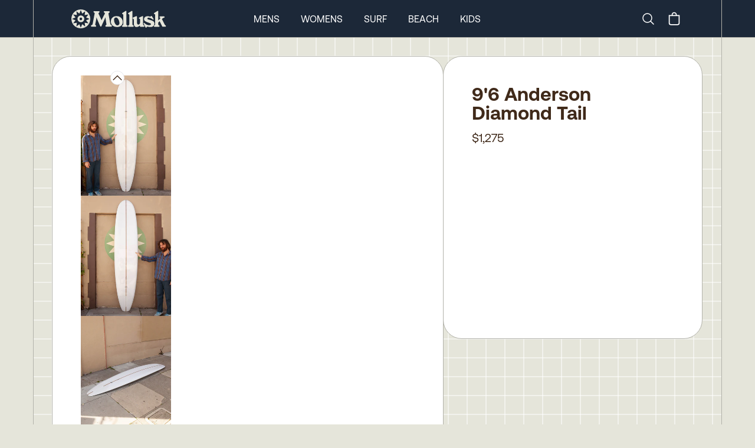

--- FILE ---
content_type: text/html; charset=utf-8
request_url: https://sales.mollusksurfshop.com/products/96-anderson-diamond-tail
body_size: 26075
content:
<!DOCTYPE html>
<html lang="en">
  <head>


    <!--
  /^^       /^^           /^^ /^^               /^^
  /^ /^^   /^^^           /^^ /^^               /^^
  /^^ /^^ / /^^   /^^     /^^ /^^/^^  /^^ /^^^^ /^^  /^^
  /^^  /^^  /^^ /^^  /^^  /^^ /^^/^^  /^^/^^    /^^ /^^
  /^^   /^  /^^/^^    /^^ /^^ /^^/^^  /^^  /^^^ /^/^^
  /^^       /^^ /^^  /^^  /^^ /^^/^^  /^^    /^^/^^ /^^
  /^^       /^^   /^^    /^^^/^^^  /^^/^^/^^ /^^/^^  /^^

  -->
    <title>
      9&#39;6 Anderson Diamond Tail  &ndash; Mollusk Surf Shop
    </title>
    <meta charset="utf-8">
    <meta http-equiv="X-UA-Compatible" content="IE=edge,chrome=1">
    <meta name="google-site-verification" content="-3JICgiAruf0jYBO76AkkP3JuW0ZXl5qFx9mUtfI2qA" />
    <meta name="google-site-verification" content="3F6lFJDZLuMfEkFJ2DBFHsUr3VClO2Rsh1neXNTi_vg" />
    <meta name="google-site-verification" content="3ZXUXWopizx4f8Eg6naGt4n5ycOuMVOyRu1Na9cF2Qo" />
    <meta name="google-site-verification" content="l2EAzCMnbnJE0XwKZpe0fjbcpdzUKCme2IUvZsLoU40" />
    <meta name="author" content="" />
    <meta name="keywords" content="AndersonLogSan Francisco" />
    
    <meta name="description" content="Formerly called the &quot;DP&quot;, this gem rides like a winner. Cutbacks are smooth and quick, noserides are stable and steerable. A stylish alternative. Length: 9&#39;6&quot; Wide Point: 23&quot; Thickness: 3&quot;" />
    
    




  <meta name="twitter:card" content="product">
  <meta name="twitter:title" content="9'6 Anderson Diamond Tail">
  <meta name="twitter:description" content="
Formerly called the &quot;DP&quot;, this gem rides like a winner. Cutbacks are smooth and quick, noserides are stable and steerable. A stylish alternative.

Length: 9&#39;6&quot;
Wide Point: 23&quot;
Thickness: 3&quot;">
  <meta name="twitter:image" content="https://sales.mollusksurfshop.com/cdn/shop/products/96-anderson-diamond-tail-655429_medium.jpg?v=1705451015">
  <meta name="twitter:image:width" content="240">
  <meta name="twitter:image:height" content="240">
  <meta name="twitter:label1" content="Price">
  <meta name="twitter:data1" content="$1,275.00 USD">
  
  <meta name="twitter:label2" content="Brand">
  <meta name="twitter:data2" content="Anderson">
  

    <meta property="og:site_name" content="Mollusk Surf Shop" />
    
    <meta property="og:image" content="//sales.mollusksurfshop.com/cdn/shop/products/96-anderson-diamond-tail-655429_compact.jpg?v=1705451015" />
    

    <link href="https://maxcdn.bootstrapcdn.com/font-awesome/4.7.0/css/font-awesome.min.css" rel="stylesheet" integrity="sha384-wvfXpqpZZVQGK6TAh5PVlGOfQNHSoD2xbE+QkPxCAFlNEevoEH3Sl0sibVcOQVnN" crossorigin="anonymous" async>
    
    <link rel="canonical" href="https://sales.mollusksurfshop.com/products/96-anderson-diamond-tail" />
    

    <!-- CSS
  ================================================== -->
    <link href="//sales.mollusksurfshop.com/cdn/shop/t/167/assets/stylesheet.css?v=25984552758986621891761782321" rel="stylesheet" type="text/css" media="all" />
    <link href="//sales.mollusksurfshop.com/cdn/shop/t/167/assets/morestyles.css?v=154394842336907822771761782321" rel="stylesheet" type="text/css" media="all" />
    <link href="//sales.mollusksurfshop.com/cdn/shop/t/167/assets/index.css?v=165864328095951977481710545106" rel="stylesheet" type="text/css" media="all" />
    <link href="//sales.mollusksurfshop.com/cdn/shop/t/167/assets/lite-video.css?v=39193186361791763111710545120" rel="stylesheet" type="text/css" media="all" />

    <link href="https://fonts.googleapis.com/css?family=Montserrat" rel="stylesheet">

    <script>window.performance && window.performance.mark && window.performance.mark('shopify.content_for_header.start');</script><meta name="facebook-domain-verification" content="lvo4z93i6e06x28gny1hlwfd7sk510">
<meta id="shopify-digital-wallet" name="shopify-digital-wallet" content="/725902/digital_wallets/dialog">
<meta name="shopify-checkout-api-token" content="104320023ef90c14fcc385a40b5016ff">
<meta id="in-context-paypal-metadata" data-shop-id="725902" data-venmo-supported="true" data-environment="production" data-locale="en_US" data-paypal-v4="true" data-currency="USD">
<link rel="alternate" type="application/json+oembed" href="https://sales.mollusksurfshop.com/products/96-anderson-diamond-tail.oembed">
<script async="async" src="/checkouts/internal/preloads.js?locale=en-US"></script>
<link rel="preconnect" href="https://shop.app" crossorigin="anonymous">
<script async="async" src="https://shop.app/checkouts/internal/preloads.js?locale=en-US&shop_id=725902" crossorigin="anonymous"></script>
<script id="apple-pay-shop-capabilities" type="application/json">{"shopId":725902,"countryCode":"US","currencyCode":"USD","merchantCapabilities":["supports3DS"],"merchantId":"gid:\/\/shopify\/Shop\/725902","merchantName":"Mollusk Surf Shop","requiredBillingContactFields":["postalAddress","email","phone"],"requiredShippingContactFields":["postalAddress","email","phone"],"shippingType":"shipping","supportedNetworks":["visa","masterCard","amex","discover","elo","jcb"],"total":{"type":"pending","label":"Mollusk Surf Shop","amount":"1.00"},"shopifyPaymentsEnabled":true,"supportsSubscriptions":true}</script>
<script id="shopify-features" type="application/json">{"accessToken":"104320023ef90c14fcc385a40b5016ff","betas":["rich-media-storefront-analytics"],"domain":"sales.mollusksurfshop.com","predictiveSearch":true,"shopId":725902,"locale":"en"}</script>
<script>var Shopify = Shopify || {};
Shopify.shop = "mollusksurf.myshopify.com";
Shopify.locale = "en";
Shopify.currency = {"active":"USD","rate":"1.0"};
Shopify.country = "US";
Shopify.theme = {"name":"4.0.1 Fix Large Wholesale Carts","id":124317433941,"schema_name":null,"schema_version":null,"theme_store_id":null,"role":"main"};
Shopify.theme.handle = "null";
Shopify.theme.style = {"id":null,"handle":null};
Shopify.cdnHost = "sales.mollusksurfshop.com/cdn";
Shopify.routes = Shopify.routes || {};
Shopify.routes.root = "/";</script>
<script type="module">!function(o){(o.Shopify=o.Shopify||{}).modules=!0}(window);</script>
<script>!function(o){function n(){var o=[];function n(){o.push(Array.prototype.slice.apply(arguments))}return n.q=o,n}var t=o.Shopify=o.Shopify||{};t.loadFeatures=n(),t.autoloadFeatures=n()}(window);</script>
<script>
  window.ShopifyPay = window.ShopifyPay || {};
  window.ShopifyPay.apiHost = "shop.app\/pay";
  window.ShopifyPay.redirectState = null;
</script>
<script id="shop-js-analytics" type="application/json">{"pageType":"product"}</script>
<script defer="defer" async type="module" src="//sales.mollusksurfshop.com/cdn/shopifycloud/shop-js/modules/v2/client.init-shop-cart-sync_COMZFrEa.en.esm.js"></script>
<script defer="defer" async type="module" src="//sales.mollusksurfshop.com/cdn/shopifycloud/shop-js/modules/v2/chunk.common_CdXrxk3f.esm.js"></script>
<script type="module">
  await import("//sales.mollusksurfshop.com/cdn/shopifycloud/shop-js/modules/v2/client.init-shop-cart-sync_COMZFrEa.en.esm.js");
await import("//sales.mollusksurfshop.com/cdn/shopifycloud/shop-js/modules/v2/chunk.common_CdXrxk3f.esm.js");

  window.Shopify.SignInWithShop?.initShopCartSync?.({"fedCMEnabled":true,"windoidEnabled":true});

</script>
<script>
  window.Shopify = window.Shopify || {};
  if (!window.Shopify.featureAssets) window.Shopify.featureAssets = {};
  window.Shopify.featureAssets['shop-js'] = {"shop-cart-sync":["modules/v2/client.shop-cart-sync_CRSPkpKa.en.esm.js","modules/v2/chunk.common_CdXrxk3f.esm.js"],"init-fed-cm":["modules/v2/client.init-fed-cm_DO1JVZ96.en.esm.js","modules/v2/chunk.common_CdXrxk3f.esm.js"],"init-windoid":["modules/v2/client.init-windoid_hXardXh0.en.esm.js","modules/v2/chunk.common_CdXrxk3f.esm.js"],"init-shop-email-lookup-coordinator":["modules/v2/client.init-shop-email-lookup-coordinator_jpxQlUsx.en.esm.js","modules/v2/chunk.common_CdXrxk3f.esm.js"],"shop-toast-manager":["modules/v2/client.shop-toast-manager_C-K0q6-t.en.esm.js","modules/v2/chunk.common_CdXrxk3f.esm.js"],"shop-button":["modules/v2/client.shop-button_B6dBoDg5.en.esm.js","modules/v2/chunk.common_CdXrxk3f.esm.js"],"shop-login-button":["modules/v2/client.shop-login-button_BHRMsoBb.en.esm.js","modules/v2/chunk.common_CdXrxk3f.esm.js","modules/v2/chunk.modal_C89cmTvN.esm.js"],"shop-cash-offers":["modules/v2/client.shop-cash-offers_p6Pw3nax.en.esm.js","modules/v2/chunk.common_CdXrxk3f.esm.js","modules/v2/chunk.modal_C89cmTvN.esm.js"],"avatar":["modules/v2/client.avatar_BTnouDA3.en.esm.js"],"init-shop-cart-sync":["modules/v2/client.init-shop-cart-sync_COMZFrEa.en.esm.js","modules/v2/chunk.common_CdXrxk3f.esm.js"],"init-shop-for-new-customer-accounts":["modules/v2/client.init-shop-for-new-customer-accounts_BNQiNx4m.en.esm.js","modules/v2/client.shop-login-button_BHRMsoBb.en.esm.js","modules/v2/chunk.common_CdXrxk3f.esm.js","modules/v2/chunk.modal_C89cmTvN.esm.js"],"pay-button":["modules/v2/client.pay-button_CRuQ9trT.en.esm.js","modules/v2/chunk.common_CdXrxk3f.esm.js"],"init-customer-accounts-sign-up":["modules/v2/client.init-customer-accounts-sign-up_Q1yheB3t.en.esm.js","modules/v2/client.shop-login-button_BHRMsoBb.en.esm.js","modules/v2/chunk.common_CdXrxk3f.esm.js","modules/v2/chunk.modal_C89cmTvN.esm.js"],"checkout-modal":["modules/v2/client.checkout-modal_DtXVhFgQ.en.esm.js","modules/v2/chunk.common_CdXrxk3f.esm.js","modules/v2/chunk.modal_C89cmTvN.esm.js"],"init-customer-accounts":["modules/v2/client.init-customer-accounts_B5rMd0lj.en.esm.js","modules/v2/client.shop-login-button_BHRMsoBb.en.esm.js","modules/v2/chunk.common_CdXrxk3f.esm.js","modules/v2/chunk.modal_C89cmTvN.esm.js"],"lead-capture":["modules/v2/client.lead-capture_CmGCXBh3.en.esm.js","modules/v2/chunk.common_CdXrxk3f.esm.js","modules/v2/chunk.modal_C89cmTvN.esm.js"],"shop-follow-button":["modules/v2/client.shop-follow-button_CV5C02lv.en.esm.js","modules/v2/chunk.common_CdXrxk3f.esm.js","modules/v2/chunk.modal_C89cmTvN.esm.js"],"shop-login":["modules/v2/client.shop-login_Bz_Zm_XZ.en.esm.js","modules/v2/chunk.common_CdXrxk3f.esm.js","modules/v2/chunk.modal_C89cmTvN.esm.js"],"payment-terms":["modules/v2/client.payment-terms_D7XnU2ez.en.esm.js","modules/v2/chunk.common_CdXrxk3f.esm.js","modules/v2/chunk.modal_C89cmTvN.esm.js"]};
</script>
<script>(function() {
  var isLoaded = false;
  function asyncLoad() {
    if (isLoaded) return;
    isLoaded = true;
    var urls = ["https:\/\/scripts.juniphq.com\/v1\/junip_shopify.js?shop=mollusksurf.myshopify.com","https:\/\/cdn2.recomaticapp.com\/assets\/recomatic2-d60901eb8acae31afd5a260a2903e1671aed74ab1343cb9f748f5a2ae09c0b55.js?shop=mollusksurf.myshopify.com","https:\/\/cdn2.recomaticapp.com\/assets\/recomatic2-css-6a6ed46625fb825c2accec907ab713fccd930647bf5dd25b2d3b6f491311139a.js?shop=mollusksurf.myshopify.com"];
    for (var i = 0; i < urls.length; i++) {
      var s = document.createElement('script');
      s.type = 'text/javascript';
      s.async = true;
      s.src = urls[i];
      var x = document.getElementsByTagName('script')[0];
      x.parentNode.insertBefore(s, x);
    }
  };
  if(window.attachEvent) {
    window.attachEvent('onload', asyncLoad);
  } else {
    window.addEventListener('load', asyncLoad, false);
  }
})();</script>
<script id="__st">var __st={"a":725902,"offset":-28800,"reqid":"ed6f37ea-d5f9-47cb-ab37-cfab972e5c03-1763377966","pageurl":"sales.mollusksurfshop.com\/products\/96-anderson-diamond-tail","u":"a8f8f4ad725f","p":"product","rtyp":"product","rid":6554507837525};</script>
<script>window.ShopifyPaypalV4VisibilityTracking = true;</script>
<script id="captcha-bootstrap">!function(){'use strict';const t='contact',e='account',n='new_comment',o=[[t,t],['blogs',n],['comments',n],[t,'customer']],c=[[e,'customer_login'],[e,'guest_login'],[e,'recover_customer_password'],[e,'create_customer']],r=t=>t.map((([t,e])=>`form[action*='/${t}']:not([data-nocaptcha='true']) input[name='form_type'][value='${e}']`)).join(','),a=t=>()=>t?[...document.querySelectorAll(t)].map((t=>t.form)):[];function s(){const t=[...o],e=r(t);return a(e)}const i='password',u='form_key',d=['recaptcha-v3-token','g-recaptcha-response','h-captcha-response',i],f=()=>{try{return window.sessionStorage}catch{return}},m='__shopify_v',_=t=>t.elements[u];function p(t,e,n=!1){try{const o=window.sessionStorage,c=JSON.parse(o.getItem(e)),{data:r}=function(t){const{data:e,action:n}=t;return t[m]||n?{data:e,action:n}:{data:t,action:n}}(c);for(const[e,n]of Object.entries(r))t.elements[e]&&(t.elements[e].value=n);n&&o.removeItem(e)}catch(o){console.error('form repopulation failed',{error:o})}}const l='form_type',E='cptcha';function T(t){t.dataset[E]=!0}const w=window,h=w.document,L='Shopify',v='ce_forms',y='captcha';let A=!1;((t,e)=>{const n=(g='f06e6c50-85a8-45c8-87d0-21a2b65856fe',I='https://cdn.shopify.com/shopifycloud/storefront-forms-hcaptcha/ce_storefront_forms_captcha_hcaptcha.v1.5.2.iife.js',D={infoText:'Protected by hCaptcha',privacyText:'Privacy',termsText:'Terms'},(t,e,n)=>{const o=w[L][v],c=o.bindForm;if(c)return c(t,g,e,D).then(n);var r;o.q.push([[t,g,e,D],n]),r=I,A||(h.body.append(Object.assign(h.createElement('script'),{id:'captcha-provider',async:!0,src:r})),A=!0)});var g,I,D;w[L]=w[L]||{},w[L][v]=w[L][v]||{},w[L][v].q=[],w[L][y]=w[L][y]||{},w[L][y].protect=function(t,e){n(t,void 0,e),T(t)},Object.freeze(w[L][y]),function(t,e,n,w,h,L){const[v,y,A,g]=function(t,e,n){const i=e?o:[],u=t?c:[],d=[...i,...u],f=r(d),m=r(i),_=r(d.filter((([t,e])=>n.includes(e))));return[a(f),a(m),a(_),s()]}(w,h,L),I=t=>{const e=t.target;return e instanceof HTMLFormElement?e:e&&e.form},D=t=>v().includes(t);t.addEventListener('submit',(t=>{const e=I(t);if(!e)return;const n=D(e)&&!e.dataset.hcaptchaBound&&!e.dataset.recaptchaBound,o=_(e),c=g().includes(e)&&(!o||!o.value);(n||c)&&t.preventDefault(),c&&!n&&(function(t){try{if(!f())return;!function(t){const e=f();if(!e)return;const n=_(t);if(!n)return;const o=n.value;o&&e.removeItem(o)}(t);const e=Array.from(Array(32),(()=>Math.random().toString(36)[2])).join('');!function(t,e){_(t)||t.append(Object.assign(document.createElement('input'),{type:'hidden',name:u})),t.elements[u].value=e}(t,e),function(t,e){const n=f();if(!n)return;const o=[...t.querySelectorAll(`input[type='${i}']`)].map((({name:t})=>t)),c=[...d,...o],r={};for(const[a,s]of new FormData(t).entries())c.includes(a)||(r[a]=s);n.setItem(e,JSON.stringify({[m]:1,action:t.action,data:r}))}(t,e)}catch(e){console.error('failed to persist form',e)}}(e),e.submit())}));const S=(t,e)=>{t&&!t.dataset[E]&&(n(t,e.some((e=>e===t))),T(t))};for(const o of['focusin','change'])t.addEventListener(o,(t=>{const e=I(t);D(e)&&S(e,y())}));const B=e.get('form_key'),M=e.get(l),P=B&&M;t.addEventListener('DOMContentLoaded',(()=>{const t=y();if(P)for(const e of t)e.elements[l].value===M&&p(e,B);[...new Set([...A(),...v().filter((t=>'true'===t.dataset.shopifyCaptcha))])].forEach((e=>S(e,t)))}))}(h,new URLSearchParams(w.location.search),n,t,e,['guest_login'])})(!0,!1)}();</script>
<script integrity="sha256-52AcMU7V7pcBOXWImdc/TAGTFKeNjmkeM1Pvks/DTgc=" data-source-attribution="shopify.loadfeatures" defer="defer" src="//sales.mollusksurfshop.com/cdn/shopifycloud/storefront/assets/storefront/load_feature-81c60534.js" crossorigin="anonymous"></script>
<script crossorigin="anonymous" defer="defer" src="//sales.mollusksurfshop.com/cdn/shopifycloud/storefront/assets/shopify_pay/storefront-65b4c6d7.js?v=20250812"></script>
<script data-source-attribution="shopify.dynamic_checkout.dynamic.init">var Shopify=Shopify||{};Shopify.PaymentButton=Shopify.PaymentButton||{isStorefrontPortableWallets:!0,init:function(){window.Shopify.PaymentButton.init=function(){};var t=document.createElement("script");t.src="https://sales.mollusksurfshop.com/cdn/shopifycloud/portable-wallets/latest/portable-wallets.en.js",t.type="module",document.head.appendChild(t)}};
</script>
<script data-source-attribution="shopify.dynamic_checkout.buyer_consent">
  function portableWalletsHideBuyerConsent(e){var t=document.getElementById("shopify-buyer-consent"),n=document.getElementById("shopify-subscription-policy-button");t&&n&&(t.classList.add("hidden"),t.setAttribute("aria-hidden","true"),n.removeEventListener("click",e))}function portableWalletsShowBuyerConsent(e){var t=document.getElementById("shopify-buyer-consent"),n=document.getElementById("shopify-subscription-policy-button");t&&n&&(t.classList.remove("hidden"),t.removeAttribute("aria-hidden"),n.addEventListener("click",e))}window.Shopify?.PaymentButton&&(window.Shopify.PaymentButton.hideBuyerConsent=portableWalletsHideBuyerConsent,window.Shopify.PaymentButton.showBuyerConsent=portableWalletsShowBuyerConsent);
</script>
<script data-source-attribution="shopify.dynamic_checkout.cart.bootstrap">document.addEventListener("DOMContentLoaded",(function(){function t(){return document.querySelector("shopify-accelerated-checkout-cart, shopify-accelerated-checkout")}if(t())Shopify.PaymentButton.init();else{new MutationObserver((function(e,n){t()&&(Shopify.PaymentButton.init(),n.disconnect())})).observe(document.body,{childList:!0,subtree:!0})}}));
</script>
<link id="shopify-accelerated-checkout-styles" rel="stylesheet" media="screen" href="https://sales.mollusksurfshop.com/cdn/shopifycloud/portable-wallets/latest/accelerated-checkout-backwards-compat.css" crossorigin="anonymous">
<style id="shopify-accelerated-checkout-cart">
        #shopify-buyer-consent {
  margin-top: 1em;
  display: inline-block;
  width: 100%;
}

#shopify-buyer-consent.hidden {
  display: none;
}

#shopify-subscription-policy-button {
  background: none;
  border: none;
  padding: 0;
  text-decoration: underline;
  font-size: inherit;
  cursor: pointer;
}

#shopify-subscription-policy-button::before {
  box-shadow: none;
}

      </style>

<script>window.performance && window.performance.mark && window.performance.mark('shopify.content_for_header.end');</script>

    <script src="https://ajax.googleapis.com/ajax/libs/jquery/1.11.3/jquery.min.js"></script>


    <meta name="viewport" content="width=device-width, initial-scale=1">

    <!-- Favicons
  ================================================== -->

    <link rel="shortcut icon" href="//sales.mollusksurfshop.com/cdn/shop/t/167/assets/favicon.png?v=125106676632805115741710545088">

    


    <script src="//sales.mollusksurfshop.com/cdn/shop/t/167/assets/ajaxinate.min.js?v=43781992495668468361710545068" defer></script>

    <link rel="next" href="/next"/>
    <link rel="prev" href="/prev"/>
  <link href="https://monorail-edge.shopifysvc.com" rel="dns-prefetch">
<script>(function(){if ("sendBeacon" in navigator && "performance" in window) {try {var session_token_from_headers = performance.getEntriesByType('navigation')[0].serverTiming.find(x => x.name == '_s').description;} catch {var session_token_from_headers = undefined;}var session_cookie_matches = document.cookie.match(/_shopify_s=([^;]*)/);var session_token_from_cookie = session_cookie_matches && session_cookie_matches.length === 2 ? session_cookie_matches[1] : "";var session_token = session_token_from_headers || session_token_from_cookie || "";function handle_abandonment_event(e) {var entries = performance.getEntries().filter(function(entry) {return /monorail-edge.shopifysvc.com/.test(entry.name);});if (!window.abandonment_tracked && entries.length === 0) {window.abandonment_tracked = true;var currentMs = Date.now();var navigation_start = performance.timing.navigationStart;var payload = {shop_id: 725902,url: window.location.href,navigation_start,duration: currentMs - navigation_start,session_token,page_type: "product"};window.navigator.sendBeacon("https://monorail-edge.shopifysvc.com/v1/produce", JSON.stringify({schema_id: "online_store_buyer_site_abandonment/1.1",payload: payload,metadata: {event_created_at_ms: currentMs,event_sent_at_ms: currentMs}}));}}window.addEventListener('pagehide', handle_abandonment_event);}}());</script>
<script id="web-pixels-manager-setup">(function e(e,d,r,n,o){if(void 0===o&&(o={}),!Boolean(null===(a=null===(i=window.Shopify)||void 0===i?void 0:i.analytics)||void 0===a?void 0:a.replayQueue)){var i,a;window.Shopify=window.Shopify||{};var t=window.Shopify;t.analytics=t.analytics||{};var s=t.analytics;s.replayQueue=[],s.publish=function(e,d,r){return s.replayQueue.push([e,d,r]),!0};try{self.performance.mark("wpm:start")}catch(e){}var l=function(){var e={modern:/Edge?\/(1{2}[4-9]|1[2-9]\d|[2-9]\d{2}|\d{4,})\.\d+(\.\d+|)|Firefox\/(1{2}[4-9]|1[2-9]\d|[2-9]\d{2}|\d{4,})\.\d+(\.\d+|)|Chrom(ium|e)\/(9{2}|\d{3,})\.\d+(\.\d+|)|(Maci|X1{2}).+ Version\/(15\.\d+|(1[6-9]|[2-9]\d|\d{3,})\.\d+)([,.]\d+|)( \(\w+\)|)( Mobile\/\w+|) Safari\/|Chrome.+OPR\/(9{2}|\d{3,})\.\d+\.\d+|(CPU[ +]OS|iPhone[ +]OS|CPU[ +]iPhone|CPU IPhone OS|CPU iPad OS)[ +]+(15[._]\d+|(1[6-9]|[2-9]\d|\d{3,})[._]\d+)([._]\d+|)|Android:?[ /-](13[3-9]|1[4-9]\d|[2-9]\d{2}|\d{4,})(\.\d+|)(\.\d+|)|Android.+Firefox\/(13[5-9]|1[4-9]\d|[2-9]\d{2}|\d{4,})\.\d+(\.\d+|)|Android.+Chrom(ium|e)\/(13[3-9]|1[4-9]\d|[2-9]\d{2}|\d{4,})\.\d+(\.\d+|)|SamsungBrowser\/([2-9]\d|\d{3,})\.\d+/,legacy:/Edge?\/(1[6-9]|[2-9]\d|\d{3,})\.\d+(\.\d+|)|Firefox\/(5[4-9]|[6-9]\d|\d{3,})\.\d+(\.\d+|)|Chrom(ium|e)\/(5[1-9]|[6-9]\d|\d{3,})\.\d+(\.\d+|)([\d.]+$|.*Safari\/(?![\d.]+ Edge\/[\d.]+$))|(Maci|X1{2}).+ Version\/(10\.\d+|(1[1-9]|[2-9]\d|\d{3,})\.\d+)([,.]\d+|)( \(\w+\)|)( Mobile\/\w+|) Safari\/|Chrome.+OPR\/(3[89]|[4-9]\d|\d{3,})\.\d+\.\d+|(CPU[ +]OS|iPhone[ +]OS|CPU[ +]iPhone|CPU IPhone OS|CPU iPad OS)[ +]+(10[._]\d+|(1[1-9]|[2-9]\d|\d{3,})[._]\d+)([._]\d+|)|Android:?[ /-](13[3-9]|1[4-9]\d|[2-9]\d{2}|\d{4,})(\.\d+|)(\.\d+|)|Mobile Safari.+OPR\/([89]\d|\d{3,})\.\d+\.\d+|Android.+Firefox\/(13[5-9]|1[4-9]\d|[2-9]\d{2}|\d{4,})\.\d+(\.\d+|)|Android.+Chrom(ium|e)\/(13[3-9]|1[4-9]\d|[2-9]\d{2}|\d{4,})\.\d+(\.\d+|)|Android.+(UC? ?Browser|UCWEB|U3)[ /]?(15\.([5-9]|\d{2,})|(1[6-9]|[2-9]\d|\d{3,})\.\d+)\.\d+|SamsungBrowser\/(5\.\d+|([6-9]|\d{2,})\.\d+)|Android.+MQ{2}Browser\/(14(\.(9|\d{2,})|)|(1[5-9]|[2-9]\d|\d{3,})(\.\d+|))(\.\d+|)|K[Aa][Ii]OS\/(3\.\d+|([4-9]|\d{2,})\.\d+)(\.\d+|)/},d=e.modern,r=e.legacy,n=navigator.userAgent;return n.match(d)?"modern":n.match(r)?"legacy":"unknown"}(),u="modern"===l?"modern":"legacy",c=(null!=n?n:{modern:"",legacy:""})[u],f=function(e){return[e.baseUrl,"/wpm","/b",e.hashVersion,"modern"===e.buildTarget?"m":"l",".js"].join("")}({baseUrl:d,hashVersion:r,buildTarget:u}),m=function(e){var d=e.version,r=e.bundleTarget,n=e.surface,o=e.pageUrl,i=e.monorailEndpoint;return{emit:function(e){var a=e.status,t=e.errorMsg,s=(new Date).getTime(),l=JSON.stringify({metadata:{event_sent_at_ms:s},events:[{schema_id:"web_pixels_manager_load/3.1",payload:{version:d,bundle_target:r,page_url:o,status:a,surface:n,error_msg:t},metadata:{event_created_at_ms:s}}]});if(!i)return console&&console.warn&&console.warn("[Web Pixels Manager] No Monorail endpoint provided, skipping logging."),!1;try{return self.navigator.sendBeacon.bind(self.navigator)(i,l)}catch(e){}var u=new XMLHttpRequest;try{return u.open("POST",i,!0),u.setRequestHeader("Content-Type","text/plain"),u.send(l),!0}catch(e){return console&&console.warn&&console.warn("[Web Pixels Manager] Got an unhandled error while logging to Monorail."),!1}}}}({version:r,bundleTarget:l,surface:e.surface,pageUrl:self.location.href,monorailEndpoint:e.monorailEndpoint});try{o.browserTarget=l,function(e){var d=e.src,r=e.async,n=void 0===r||r,o=e.onload,i=e.onerror,a=e.sri,t=e.scriptDataAttributes,s=void 0===t?{}:t,l=document.createElement("script"),u=document.querySelector("head"),c=document.querySelector("body");if(l.async=n,l.src=d,a&&(l.integrity=a,l.crossOrigin="anonymous"),s)for(var f in s)if(Object.prototype.hasOwnProperty.call(s,f))try{l.dataset[f]=s[f]}catch(e){}if(o&&l.addEventListener("load",o),i&&l.addEventListener("error",i),u)u.appendChild(l);else{if(!c)throw new Error("Did not find a head or body element to append the script");c.appendChild(l)}}({src:f,async:!0,onload:function(){if(!function(){var e,d;return Boolean(null===(d=null===(e=window.Shopify)||void 0===e?void 0:e.analytics)||void 0===d?void 0:d.initialized)}()){var d=window.webPixelsManager.init(e)||void 0;if(d){var r=window.Shopify.analytics;r.replayQueue.forEach((function(e){var r=e[0],n=e[1],o=e[2];d.publishCustomEvent(r,n,o)})),r.replayQueue=[],r.publish=d.publishCustomEvent,r.visitor=d.visitor,r.initialized=!0}}},onerror:function(){return m.emit({status:"failed",errorMsg:"".concat(f," has failed to load")})},sri:function(e){var d=/^sha384-[A-Za-z0-9+/=]+$/;return"string"==typeof e&&d.test(e)}(c)?c:"",scriptDataAttributes:o}),m.emit({status:"loading"})}catch(e){m.emit({status:"failed",errorMsg:(null==e?void 0:e.message)||"Unknown error"})}}})({shopId: 725902,storefrontBaseUrl: "https://sales.mollusksurfshop.com",extensionsBaseUrl: "https://extensions.shopifycdn.com/cdn/shopifycloud/web-pixels-manager",monorailEndpoint: "https://monorail-edge.shopifysvc.com/unstable/produce_batch",surface: "storefront-renderer",enabledBetaFlags: ["2dca8a86"],webPixelsConfigList: [{"id":"944963669","configuration":"{\"loopShopId\":\"9919\",\"loopWebPixelEndpoint\":\"https:\\\/\\\/shopify-events.loopreturns.com\\\/\"}","eventPayloadVersion":"v1","runtimeContext":"STRICT","scriptVersion":"a37d3b5988e9da87dcdd3e346cd3312a","type":"APP","apiClientId":1662707,"privacyPurposes":["ANALYTICS"],"dataSharingAdjustments":{"protectedCustomerApprovalScopes":[]}},{"id":"410681429","configuration":"{\"subdomain\": \"mollusksurf\"}","eventPayloadVersion":"v1","runtimeContext":"STRICT","scriptVersion":"53395fa3e4f2767a3f0fa0142610ad3f","type":"APP","apiClientId":1615517,"privacyPurposes":["ANALYTICS","MARKETING","SALE_OF_DATA"],"dataSharingAdjustments":{"protectedCustomerApprovalScopes":["read_customer_address","read_customer_email","read_customer_name","read_customer_personal_data","read_customer_phone"]}},{"id":"235077717","configuration":"{\"config\":\"{\\\"pixel_id\\\":\\\"G-F692VPE3NM\\\",\\\"gtag_events\\\":[{\\\"type\\\":\\\"begin_checkout\\\",\\\"action_label\\\":\\\"G-F692VPE3NM\\\"},{\\\"type\\\":\\\"search\\\",\\\"action_label\\\":\\\"G-F692VPE3NM\\\"},{\\\"type\\\":\\\"view_item\\\",\\\"action_label\\\":\\\"G-F692VPE3NM\\\"},{\\\"type\\\":\\\"purchase\\\",\\\"action_label\\\":\\\"G-F692VPE3NM\\\"},{\\\"type\\\":\\\"page_view\\\",\\\"action_label\\\":\\\"G-F692VPE3NM\\\"},{\\\"type\\\":\\\"add_payment_info\\\",\\\"action_label\\\":\\\"G-F692VPE3NM\\\"},{\\\"type\\\":\\\"add_to_cart\\\",\\\"action_label\\\":\\\"G-F692VPE3NM\\\"}],\\\"enable_monitoring_mode\\\":false}\"}","eventPayloadVersion":"v1","runtimeContext":"OPEN","scriptVersion":"b2a88bafab3e21179ed38636efcd8a93","type":"APP","apiClientId":1780363,"privacyPurposes":[],"dataSharingAdjustments":{"protectedCustomerApprovalScopes":["read_customer_address","read_customer_email","read_customer_name","read_customer_personal_data","read_customer_phone"]}},{"id":"169967701","configuration":"{\"swymApiEndpoint\":\"https:\/\/swymstore-v3free-01.swymrelay.com\",\"swymTier\":\"v3free-01\"}","eventPayloadVersion":"v1","runtimeContext":"STRICT","scriptVersion":"5b6f6917e306bc7f24523662663331c0","type":"APP","apiClientId":1350849,"privacyPurposes":["ANALYTICS","MARKETING","PREFERENCES"],"dataSharingAdjustments":{"protectedCustomerApprovalScopes":["read_customer_email","read_customer_name","read_customer_personal_data","read_customer_phone"]}},{"id":"50004053","configuration":"{\"pixel_id\":\"1561789104034208\",\"pixel_type\":\"facebook_pixel\",\"metaapp_system_user_token\":\"-\"}","eventPayloadVersion":"v1","runtimeContext":"OPEN","scriptVersion":"ca16bc87fe92b6042fbaa3acc2fbdaa6","type":"APP","apiClientId":2329312,"privacyPurposes":["ANALYTICS","MARKETING","SALE_OF_DATA"],"dataSharingAdjustments":{"protectedCustomerApprovalScopes":["read_customer_address","read_customer_email","read_customer_name","read_customer_personal_data","read_customer_phone"]}},{"id":"21921877","configuration":"{\"tagID\":\"2613131785217\"}","eventPayloadVersion":"v1","runtimeContext":"STRICT","scriptVersion":"18031546ee651571ed29edbe71a3550b","type":"APP","apiClientId":3009811,"privacyPurposes":["ANALYTICS","MARKETING","SALE_OF_DATA"],"dataSharingAdjustments":{"protectedCustomerApprovalScopes":["read_customer_address","read_customer_email","read_customer_name","read_customer_personal_data","read_customer_phone"]}},{"id":"shopify-app-pixel","configuration":"{}","eventPayloadVersion":"v1","runtimeContext":"STRICT","scriptVersion":"0450","apiClientId":"shopify-pixel","type":"APP","privacyPurposes":["ANALYTICS","MARKETING"]},{"id":"shopify-custom-pixel","eventPayloadVersion":"v1","runtimeContext":"LAX","scriptVersion":"0450","apiClientId":"shopify-pixel","type":"CUSTOM","privacyPurposes":["ANALYTICS","MARKETING"]}],isMerchantRequest: false,initData: {"shop":{"name":"Mollusk Surf Shop","paymentSettings":{"currencyCode":"USD"},"myshopifyDomain":"mollusksurf.myshopify.com","countryCode":"US","storefrontUrl":"https:\/\/sales.mollusksurfshop.com"},"customer":null,"cart":null,"checkout":null,"productVariants":[{"price":{"amount":1275.0,"currencyCode":"USD"},"product":{"title":"9'6 Anderson Diamond Tail","vendor":"Anderson","id":"6554507837525","untranslatedTitle":"9'6 Anderson Diamond Tail","url":"\/products\/96-anderson-diamond-tail","type":"Surfboard"},"id":"39288825708629","image":{"src":"\/\/sales.mollusksurfshop.com\/cdn\/shop\/products\/96-anderson-diamond-tail-655429.jpg?v=1705451015"},"sku":"650245232270","title":"Default Title","untranslatedTitle":"Default Title"}],"purchasingCompany":null},},"https://sales.mollusksurfshop.com/cdn","ae1676cfwd2530674p4253c800m34e853cb",{"modern":"","legacy":""},{"shopId":"725902","storefrontBaseUrl":"https:\/\/sales.mollusksurfshop.com","extensionBaseUrl":"https:\/\/extensions.shopifycdn.com\/cdn\/shopifycloud\/web-pixels-manager","surface":"storefront-renderer","enabledBetaFlags":"[\"2dca8a86\"]","isMerchantRequest":"false","hashVersion":"ae1676cfwd2530674p4253c800m34e853cb","publish":"custom","events":"[[\"page_viewed\",{}],[\"product_viewed\",{\"productVariant\":{\"price\":{\"amount\":1275.0,\"currencyCode\":\"USD\"},\"product\":{\"title\":\"9'6 Anderson Diamond Tail\",\"vendor\":\"Anderson\",\"id\":\"6554507837525\",\"untranslatedTitle\":\"9'6 Anderson Diamond Tail\",\"url\":\"\/products\/96-anderson-diamond-tail\",\"type\":\"Surfboard\"},\"id\":\"39288825708629\",\"image\":{\"src\":\"\/\/sales.mollusksurfshop.com\/cdn\/shop\/products\/96-anderson-diamond-tail-655429.jpg?v=1705451015\"},\"sku\":\"650245232270\",\"title\":\"Default Title\",\"untranslatedTitle\":\"Default Title\"}}]]"});</script><script>
  window.ShopifyAnalytics = window.ShopifyAnalytics || {};
  window.ShopifyAnalytics.meta = window.ShopifyAnalytics.meta || {};
  window.ShopifyAnalytics.meta.currency = 'USD';
  var meta = {"product":{"id":6554507837525,"gid":"gid:\/\/shopify\/Product\/6554507837525","vendor":"Anderson","type":"Surfboard","variants":[{"id":39288825708629,"price":127500,"name":"9'6 Anderson Diamond Tail","public_title":null,"sku":"650245232270"}],"remote":false},"page":{"pageType":"product","resourceType":"product","resourceId":6554507837525}};
  for (var attr in meta) {
    window.ShopifyAnalytics.meta[attr] = meta[attr];
  }
</script>
<script class="analytics">
  (function () {
    var customDocumentWrite = function(content) {
      var jquery = null;

      if (window.jQuery) {
        jquery = window.jQuery;
      } else if (window.Checkout && window.Checkout.$) {
        jquery = window.Checkout.$;
      }

      if (jquery) {
        jquery('body').append(content);
      }
    };

    var hasLoggedConversion = function(token) {
      if (token) {
        return document.cookie.indexOf('loggedConversion=' + token) !== -1;
      }
      return false;
    }

    var setCookieIfConversion = function(token) {
      if (token) {
        var twoMonthsFromNow = new Date(Date.now());
        twoMonthsFromNow.setMonth(twoMonthsFromNow.getMonth() + 2);

        document.cookie = 'loggedConversion=' + token + '; expires=' + twoMonthsFromNow;
      }
    }

    var trekkie = window.ShopifyAnalytics.lib = window.trekkie = window.trekkie || [];
    if (trekkie.integrations) {
      return;
    }
    trekkie.methods = [
      'identify',
      'page',
      'ready',
      'track',
      'trackForm',
      'trackLink'
    ];
    trekkie.factory = function(method) {
      return function() {
        var args = Array.prototype.slice.call(arguments);
        args.unshift(method);
        trekkie.push(args);
        return trekkie;
      };
    };
    for (var i = 0; i < trekkie.methods.length; i++) {
      var key = trekkie.methods[i];
      trekkie[key] = trekkie.factory(key);
    }
    trekkie.load = function(config) {
      trekkie.config = config || {};
      trekkie.config.initialDocumentCookie = document.cookie;
      var first = document.getElementsByTagName('script')[0];
      var script = document.createElement('script');
      script.type = 'text/javascript';
      script.onerror = function(e) {
        var scriptFallback = document.createElement('script');
        scriptFallback.type = 'text/javascript';
        scriptFallback.onerror = function(error) {
                var Monorail = {
      produce: function produce(monorailDomain, schemaId, payload) {
        var currentMs = new Date().getTime();
        var event = {
          schema_id: schemaId,
          payload: payload,
          metadata: {
            event_created_at_ms: currentMs,
            event_sent_at_ms: currentMs
          }
        };
        return Monorail.sendRequest("https://" + monorailDomain + "/v1/produce", JSON.stringify(event));
      },
      sendRequest: function sendRequest(endpointUrl, payload) {
        // Try the sendBeacon API
        if (window && window.navigator && typeof window.navigator.sendBeacon === 'function' && typeof window.Blob === 'function' && !Monorail.isIos12()) {
          var blobData = new window.Blob([payload], {
            type: 'text/plain'
          });

          if (window.navigator.sendBeacon(endpointUrl, blobData)) {
            return true;
          } // sendBeacon was not successful

        } // XHR beacon

        var xhr = new XMLHttpRequest();

        try {
          xhr.open('POST', endpointUrl);
          xhr.setRequestHeader('Content-Type', 'text/plain');
          xhr.send(payload);
        } catch (e) {
          console.log(e);
        }

        return false;
      },
      isIos12: function isIos12() {
        return window.navigator.userAgent.lastIndexOf('iPhone; CPU iPhone OS 12_') !== -1 || window.navigator.userAgent.lastIndexOf('iPad; CPU OS 12_') !== -1;
      }
    };
    Monorail.produce('monorail-edge.shopifysvc.com',
      'trekkie_storefront_load_errors/1.1',
      {shop_id: 725902,
      theme_id: 124317433941,
      app_name: "storefront",
      context_url: window.location.href,
      source_url: "//sales.mollusksurfshop.com/cdn/s/trekkie.storefront.308893168db1679b4a9f8a086857af995740364f.min.js"});

        };
        scriptFallback.async = true;
        scriptFallback.src = '//sales.mollusksurfshop.com/cdn/s/trekkie.storefront.308893168db1679b4a9f8a086857af995740364f.min.js';
        first.parentNode.insertBefore(scriptFallback, first);
      };
      script.async = true;
      script.src = '//sales.mollusksurfshop.com/cdn/s/trekkie.storefront.308893168db1679b4a9f8a086857af995740364f.min.js';
      first.parentNode.insertBefore(script, first);
    };
    trekkie.load(
      {"Trekkie":{"appName":"storefront","development":false,"defaultAttributes":{"shopId":725902,"isMerchantRequest":null,"themeId":124317433941,"themeCityHash":"13485847124125864282","contentLanguage":"en","currency":"USD"},"isServerSideCookieWritingEnabled":true,"monorailRegion":"shop_domain","enabledBetaFlags":["f0df213a"]},"Session Attribution":{},"S2S":{"facebookCapiEnabled":true,"source":"trekkie-storefront-renderer","apiClientId":580111}}
    );

    var loaded = false;
    trekkie.ready(function() {
      if (loaded) return;
      loaded = true;

      window.ShopifyAnalytics.lib = window.trekkie;

      var originalDocumentWrite = document.write;
      document.write = customDocumentWrite;
      try { window.ShopifyAnalytics.merchantGoogleAnalytics.call(this); } catch(error) {};
      document.write = originalDocumentWrite;

      window.ShopifyAnalytics.lib.page(null,{"pageType":"product","resourceType":"product","resourceId":6554507837525,"shopifyEmitted":true});

      var match = window.location.pathname.match(/checkouts\/(.+)\/(thank_you|post_purchase)/)
      var token = match? match[1]: undefined;
      if (!hasLoggedConversion(token)) {
        setCookieIfConversion(token);
        window.ShopifyAnalytics.lib.track("Viewed Product",{"currency":"USD","variantId":39288825708629,"productId":6554507837525,"productGid":"gid:\/\/shopify\/Product\/6554507837525","name":"9'6 Anderson Diamond Tail","price":"1275.00","sku":"650245232270","brand":"Anderson","variant":null,"category":"Surfboard","nonInteraction":true,"remote":false},undefined,undefined,{"shopifyEmitted":true});
      window.ShopifyAnalytics.lib.track("monorail:\/\/trekkie_storefront_viewed_product\/1.1",{"currency":"USD","variantId":39288825708629,"productId":6554507837525,"productGid":"gid:\/\/shopify\/Product\/6554507837525","name":"9'6 Anderson Diamond Tail","price":"1275.00","sku":"650245232270","brand":"Anderson","variant":null,"category":"Surfboard","nonInteraction":true,"remote":false,"referer":"https:\/\/sales.mollusksurfshop.com\/products\/96-anderson-diamond-tail"});
      }
    });


        var eventsListenerScript = document.createElement('script');
        eventsListenerScript.async = true;
        eventsListenerScript.src = "//sales.mollusksurfshop.com/cdn/shopifycloud/storefront/assets/shop_events_listener-3da45d37.js";
        document.getElementsByTagName('head')[0].appendChild(eventsListenerScript);

})();</script>
<script
  defer
  src="https://sales.mollusksurfshop.com/cdn/shopifycloud/perf-kit/shopify-perf-kit-2.1.2.min.js"
  data-application="storefront-renderer"
  data-shop-id="725902"
  data-render-region="gcp-us-central1"
  data-page-type="product"
  data-theme-instance-id="124317433941"
  data-theme-name=""
  data-theme-version=""
  data-monorail-region="shop_domain"
  data-resource-timing-sampling-rate="10"
  data-shs="true"
  data-shs-beacon="true"
  data-shs-export-with-fetch="true"
  data-shs-logs-sample-rate="1"
></script>
</head>

  <body class="gridlock off template-product">
    <h1 class="inclusion-text">Mollusk Surf Shop</h1>

    <!--   Skip Navigation -->
    <div class="skip-link">Skip to <a href='#main-nav'>main content</a>, <a href='#footer-nav'>footer</a>, or <a href='#cart-nav'>cart</a></a></div>

    <div class="pop-ovrly" style="display: none;"></div>

    
     <div class="mobile-menu">
   <a id="menu-trigger">
     <div class="column1">
       <i class="fa-bars fa">
       </i>
     </div>
   </a>
   <div class="column2">
     <a href="/index">
<!-- HOLIDAY LOGO -->
       <!-- <img alt="Go to Mollusk Homepage" src="https://cdn.shopify.com/s/files/1/0072/5902/files/Mollusk-Mobile-Logo-Holiday-02.svg?v=1670287168" /> -->
       <img alt="Go to Mollusk Homepage" src="https://cdn.shopify.com/s/files/1/0072/5902/files/Wholesale_Logo_mobile_25.svg?v=1761781822" />
     </a>
   </div>
   <div class="column3">
     <div class="mobile-cart-count"> 0  </div>
     <a href="/cart" class="cart-link"><span class="inclusion-text">Go to cart</span><i class="fa-shopping-cart fa"></i></a>
   </div>
</div>

    

    <div class="page-wrap">
       
  <!-- CART -->
  <div class="cart-wrapper">
    <div class="pop out cart bg">
      <div class="fa-shopping-cart fa" tabindex="0" id="cart-nav"><span class="inclusion-text">Show cart</span></div>      
    </div>
    <div class="shopping-cart quick retail-cart-container" tabindex="-1">
      <div id="cart-close"><img src="//sales.mollusksurfshop.com/cdn/shop/t/167/assets/Close%20X.png?v=159344746791195613331710545080" alt="Close Cart"/></div>
      <h2 class="empty">Your Cart</h2>
      <div class="cart-no-items" >There are no items<br>in your cart</div>
      
        <div id="retail-item-container">
  <ul class="items in cart">
  



<div id="progress_bar_container">

  

</div>
  
  <li id="cart-item-placeholder" class="cart-line">
  <div class="img" id="placeholder-img"></div>
  <div class="deets">
    <ul id="placeholder-list">
      <li></li>
      <li id="placeholder-middle"></li>
      <li></li>
    </ul>
  </div>
</li>
  </ul>

  <div id="cross-sells-container">
    
<!-- YOU MIGHT BE STOKED ON -->
<!-- Get the stoked items from the items in the cart -->
<!-- Get the items ids in the cart --><!-- Check if these products are available and not already in the cart -->




  


<script>
  // only needed for page refreshes
  $(window).load(function(){
    let animationLoop = $("li[id^='cross-sell-']").length > 1;

    $('#cross-sell-slider').flexslider({
        animation: "slide",
        controlNav: false,
        touch: true,
        slideshow: false,
        directionNav: true,
        animationLoop: animationLoop
    })

    // Fix first slide being off
    $('.flexslider.stoked').resize();

    // Remove previous & next content from flexslider
    $('a.flex-prev').html('');
    $('a.flex-next').html('');
  });
</script>

  </div>
</div>

      
      <div id="bottom-cart-section" class="off">
        <div class="subtotal label" style="font-family: 'Avenir-Light'">Subtotal<span class="cart-shipping-subtotal">Shipping</span></div>
        <div class="subtotal price">
          <span class="money" data-cart-total="0">$0</span>
          <span id="shipmessage" class="cart-shipping-subtotal">Free domestic shipping</span>
        </div>
        <div id="checkout-dropdown-checkout-buttons">
          <a class="button cart-checkout" href="/cart/checkout" >Continue to Checkout</a>
        </div>
        
          <span class="freeshipping">Free domestic shipping on orders over $100.<br><span style="font-size:13px;">excluding surfboards, bags, wetsuits, and art.</span></span>
        
      </div>
    </div>
  </div>
  <!-- END CART -->

      <script>
  $(document).ready(function(){
    $(".toggle-this").hide();
    $(".click-me").on("click", function(){
      $(".toggle-this").addClass("deactivated");
      $(".hide-this-later").addClass("deactivated");
      $(this).siblings(".toggle-this").removeClass("deactivated");
      $(this).siblings(".hide-this-later").removeClass("deactivated");
      $(".deactivated").hide();
      $(this).siblings(".toggle-this").slideToggle();
      $(this).siblings(".hide-this-later").slideToggle();
    });
    $(".click-me").keyup(function(event) {
      if (event.which === 13) {
      $(".toggle-this").addClass("deactivated");
      $(".hide-this-later").addClass("deactivated");
      $(this).siblings(".toggle-this").removeClass("deactivated");
      $(this).siblings(".hide-this-later").removeClass("deactivated");
      $(".deactivated").hide();
      $(this).siblings(".toggle-this").slideToggle();
   	  $(this).siblings(".hide-this-later").slideToggle();
    }
  });
});
</script>
<nav class="mollusk global nav mcfade">
  <ul class="scrollerable">
    
      <li class="logo">
        <a alt="Mollusk Logo" href="/">Mollusk Surf Shop</a>
      </li>
    
    <li>
      <a class="click-me" tabindex="0">Mens</a>
      
        
          <ul class="toggle-this">
            
              <li class="tag_link">
                <a href="/collections/mens-newness" tabindex="0">New</a>
              </li>
            
              <li class="tag_link">
                <a href="/collections/mens-tees" tabindex="0">Tees</a>
              </li>
            
              <li class="tag_link">
                <a href="/collections/mens-pants" tabindex="0">Pants & Shorts</a>
              </li>
            
              <li class="tag_link">
                <a href="/collections/mens-boardshorts" tabindex="0">Boardshorts</a>
              </li>
            
              <li class="tag_link">
                <a href="/collections/mens-sweatshirts" tabindex="0">Sweaters & Sweatshirts</a>
              </li>
            
              <li class="tag_link">
                <a href="/collections/mens-hats" tabindex="0">Hats</a>
              </li>
            
              <li class="tag_link">
                <a href="/collections/mens-shirts" tabindex="0">Shirts</a>
              </li>
            
              <li class="tag_link">
                <a href="/collections/mens-jackets" tabindex="0">Jackets</a>
              </li>
            
              <li class="tag_link">
                <a href="/collections/mens-accessories" tabindex="0">Accessories</a>
              </li>
            
              <li class="tag_link">
                <a href="/collections/mens-sale" tabindex="0">Sale</a>
              </li>
            
          </ul>
        
      
    </li>

    <li>
      <a class="click-me" tabindex="0">Womens</a>
      
        
          <ul class="toggle-this">
            
              <li class="tag_link">
                <a href="/collections/womens-newness" tabindex="0">New</a>
              </li>
            
              <li class="tag_link">
                <a href="/collections/womens-tees" tabindex="0">Tees & Tanks</a>
              </li>
            
              <li class="tag_link">
                <a href="/collections/womens-bottoms" tabindex="0">Pants & Shorts</a>
              </li>
            
              <li class="tag_link">
                <a href="/collections/womens-swimwear" tabindex="0">Swim</a>
              </li>
            
              <li class="tag_link">
                <a href="/collections/womens-sweatshirts" tabindex="0">Sweaters & Sweatshirts</a>
              </li>
            
              <li class="tag_link">
                <a href="/collections/womens-shirts" tabindex="0">Shirts</a>
              </li>
            
              <li class="tag_link">
                <a href="/collections/womens-dresses" tabindex="0">Dresses & Skirts</a>
              </li>
            
              <li class="tag_link">
                <a href="/collections/womens-jackets" tabindex="0">Jackets</a>
              </li>
            
              <li class="tag_link">
                <a href="/collections/womens-accessories" tabindex="0">Hats & Accessories</a>
              </li>
            
              <li class="tag_link">
                <a href="/collections/womens-sale" tabindex="0">Sale</a>
              </li>
            
          </ul>
        
      
    </li>

    
    
      <li>
        <a
          href="/collections/kids-newness"
          class="click-me "
          tabindex="0"
          >Kids</a
        >
      </li>
      <li>
        <a class="click-me" tabindex="0">Surfboards</a>
        
          <ul class="toggle-this">
            
              <li class="tag_link">
                <a
                  href="/collections/surfboards"
                  tabindex="0"
                  
                >Available</a>
              </li>
            
              <li class="tag_link">
                <a
                  href="/collections/surfboard-archive"
                  tabindex="0"
                  
                >Archive</a>
              </li>
            
          </ul>
        
      </li>
      <li>
        <a
          href="/pages/wetsuits"
          tabindex="0"
          
          >Wetsuits</a
        >
      </li>
      <li>
        <a
          href="/pages/fins"
          tabindex="0"
          
          >Fins</a
        >
      </li>
      <li>
        <a class="click-me" tabindex="0">Surf Gear</a>
        
          <ul class="toggle-this">
            
              <li class="tag_link">
                <a href="https://mollusksurfshop.com/products/mollusk-leash" tabindex="0">Leashes</a>
              </li>
            
              <li class="tag_link">
                <a href="/products/surfboard-sock" tabindex="0">Board Socks</a>
              </li>
            
              <li class="tag_link">
                <a href="/products/travel-day-bag" tabindex="0">Board Bags</a>
              </li>
            
              <li class="tag_link">
                <a href="/collections/bodysurfing-archive" tabindex="0">Bodysurfing</a>
              </li>
            
              <li class="tag_link">
                <a href="/collections/towels-and-blankets" tabindex="0">Towels & Blankets</a>
              </li>
            
              <li class="tag_link">
                <a href="/collections/surf-accessories" tabindex="0">Accessories</a>
              </li>
            
              <li class="tag_link">
                <a href="/collections/surf-gear" tabindex="0">View All</a>
              </li>
            
          </ul>
        
      </li>
      <!--
        <li><a href="/collections/gallery" tabindex="0" >Gallery</a></li>
      -->
      <li>
        <a
          href="/blogs/journal"
          tabindex="0"
          
          >Journal</a
        >
      </li>
    

    
      <li class="searcher">
        <form action="/search" method="get">
          <input type="hidden" name="type" value="product">
          <input type="text" id="q" name="q" class="search query text" title="Search Products">
          <label for="q" class="inclusion-text">Search Products</label>
        </form>
      </li>
      <!--<li class="newsletter popup">
  <a href="#subscribe_popup" class="open_popup">
    <div class="news_signup">
      <img src="https://cdn.shopify.com/s/files/1/0556/3269/files/Newsletter.png?6237" alt="Mollusk Surf Shop - Sign up for Our Newsletter">
    </div>
  </a>
</li>-->


  <li class="social">
    <a href="http://instagram.com/mollusksurfshop" target="_blank" rel="noopener noreferrer">
      <i class="fa-instagram fa" style="padding-right: 6px;"></i> Instagram
    </a>
  </li>





  <li class="social">
    <a href="https://www.youtube.com/channel/UCL-C3yoDDVoXWL4rVR6mltQ" target="_blank" rel="noopener noreferrer">
      <i class="fa-youtube fa" style="padding-right: 6px;"></i>YouTube
    </a>
  </li>




  <li class="social">
    <a href="http://www.pinterest.com/mollusksurfshop/" target="_blank" rel="noopener noreferrer">
      <i class="fa-pinterest fa" style="padding-right: 5px;"></i> Pinterest
    </a>
  </li>




  <li class="social">
    <a href="http://mollusksurfshop.tumblr.com"target="_blank" rel="noopener noreferrer">
      <i class="fa-tumblr fa" style="padding-right: 6px;"></i>Tumblr
    </a>
  </li>










      <li class="social"><a href="/pages/wholesale-landing">Wholesale</a></li>
    
  </ul>
</nav>

      <div class="row all encompassing">
        <!-- Holiday Banner  -->
        
        <div class="mollusk container ">
          <a id="top"></a>
          <script type="text/javascript">
  $(document).ready(function(){ //hide the all of the element with class msg_body
    $(".msg_body").hide();
    // $("#deetz.msg_body").show();//toggle the component with class msg_body
    $("#shipping-handling.msg_body").show();//toggle the component with class msg_body
    $(".msg_head").click(function(){
      $(this).next(".msg_body").slideToggle();  
      $("i", this).toggleClass("fa-plus fa-minus");
    })
    ;});

  setTimeout(function(){
    $(".product-price").text($(".product-price").text().replace(".00", ""));
  }, 350);
</script>
<script type="text/javascript">    
    // box sizes
    $(document).ready(function(){
      var boxSize = "large-box"
      if (boxSize != null || boxSize != "noboxsize" || boxSize != "transfer-only") {
        // California Prices
        if (boxSize == "small-box") {
          $('.caPrice').text("$200");
        } else if (boxSize == "large-box") {
          $('.caPrice').text("$300");
        }
        // OR and WA Prices
        if (boxSize == "small-box") {
          $('#westPrice').text("$200");
        } else if (boxSize == "large-box") {
          $('#westPrice').text("$350");
        }
        // Texas Prices
        if (boxSize == "small-box") {
          $('#texasPrice').text("$200");
        } else if (boxSize == "large-box") {
          $('#texasPrice').text("$300");
        }
        // East Coast Prices
        if (boxSize == "small-box") {
          $('#eastPrice').text("$225");
        } else if (boxSize == "large-box") {
          $('#eastPrice').text("$325");
        }       
        // HAWAII Prices
        if (boxSize == "small-box") {
          $('#hawaiiPrice').text("$350");
        } else if (boxSize == "large-box") {
          $('#hawaiiPrice').text("$550");
        }
        // JAPAN Prices 
        if (boxSize == "small-box") {
          $('#japanPrice').text("$350");
        } else if (boxSize == "large-box") {
          $('#japanPrice').text("$450");
        }
      }
    });
</script>
  <!-- END JC COLLAPSABLE PRODUCT SECTIONS -->
  <div id="product-6554507837525" class="surfboard-product" data-item-id="39288825708629" data-product-type="Surfboard"> 
    <div class="product-container surfboard-container Surfboard">
    <!-- LEFT IMAGES -->
    <div id="product-photos" class="product-left-desktop">
    <!-- JC PRODUCT IMAGES IF DESKTOP -->
    <div class="grid-wrapper-product-page">
    
    <div class="gridProd2">      
      
      <a href="//sales.mollusksurfshop.com/cdn/shop/products/96-anderson-diamond-tail-655429_2048x2048.jpg?v=1705451015" data-fancybox="gallery">
        <img src="//sales.mollusksurfshop.com/cdn/shop/products/96-anderson-diamond-tail-655429_2048x2048.jpg?v=1705451015" alt="9'6 Anderson Diamond Tail" data-vTitle="">
      </a>
       
    </div>
    
    <div class="gridProd2">      
      
      <a href="//sales.mollusksurfshop.com/cdn/shop/products/96-anderson-diamond-tail-854454_2048x2048.jpg?v=1705451015" data-fancybox="gallery">
        <img src="//sales.mollusksurfshop.com/cdn/shop/products/96-anderson-diamond-tail-854454_2048x2048.jpg?v=1705451015" alt="9'6 Anderson Diamond Tail" data-vTitle="">
      </a>
       
    </div>
    
    <div class="gridProd2">      
      
      <a href="//sales.mollusksurfshop.com/cdn/shop/products/96-anderson-diamond-tail-199853_2048x2048.jpg?v=1705451015" data-fancybox="gallery">
        <img src="//sales.mollusksurfshop.com/cdn/shop/products/96-anderson-diamond-tail-199853_2048x2048.jpg?v=1705451015" alt="9'6 Anderson Diamond Tail" data-vTitle="">
      </a>
       
    </div>
    
    <div class="gridProd2">      
      
      <a href="//sales.mollusksurfshop.com/cdn/shop/products/96-anderson-diamond-tail-613797_2048x2048.jpg?v=1705451015" data-fancybox="gallery">
        <img src="//sales.mollusksurfshop.com/cdn/shop/products/96-anderson-diamond-tail-613797_2048x2048.jpg?v=1705451015" alt="9'6 Anderson Diamond Tail" data-vTitle="">
      </a>
       
    </div>
    
    <div class="gridProdfull">      
      
      <a href="//sales.mollusksurfshop.com/cdn/shop/products/96-anderson-diamond-tail-832849_2048x2048.jpg?v=1705451015" data-fancybox="gallery">
        <img src="//sales.mollusksurfshop.com/cdn/shop/products/96-anderson-diamond-tail-832849_2048x2048.jpg?v=1705451015" alt="9'6 Anderson Diamond Tail" data-vTitle="">
      </a>
       
    </div>
    
    <!-- Surfboard Product Videos - Powered by a metafield -->
    
      
    
      
    
      
    
      
    
      
    
      
    
      
    
      
    
      
    
      
    
      
    
      
    
      
    
  </div>
  <!--  END JC PRODUCT IMAGES IF DESKTOP -->
  
  <!--   JC PRODUCT IMAGES IF MOBILE -->
  <div class="image_carousel-product-page">
    <div id="slide1" class="flexslider">
      <ul class="slides">    
        
        <li>
          
          <img src="//sales.mollusksurfshop.com/cdn/shop/products/96-anderson-diamond-tail-655429_2048x2048.jpg?v=1705451015" data-vTitle="" class="" id="">
           
        </li>
        
        <li>
          
          <img src="//sales.mollusksurfshop.com/cdn/shop/products/96-anderson-diamond-tail-854454_2048x2048.jpg?v=1705451015" data-vTitle="" class="" id="">
           
        </li>
        
        <li>
          
          <img src="//sales.mollusksurfshop.com/cdn/shop/products/96-anderson-diamond-tail-199853_2048x2048.jpg?v=1705451015" data-vTitle="" class="" id="">
           
        </li>
        
        <li>
          
          <img src="//sales.mollusksurfshop.com/cdn/shop/products/96-anderson-diamond-tail-613797_2048x2048.jpg?v=1705451015" data-vTitle="" class="" id="">
           
        </li>
        
        <li>
          
          <img src="//sales.mollusksurfshop.com/cdn/shop/products/96-anderson-diamond-tail-832849_2048x2048.jpg?v=1705451015" data-vTitle="" class="full-image-carousel" id="full-image-carousel">
           
        </li>
        
        
      </ul>
    </div>
  </div>
  <!-- IMAGE CAROUSEL -->
  <script type="text/javascript">
    $(document).ready(function () {
      //initiate the plugin and pass the id of the div containing gallery images
      $("#img_01").elevateZoom({gallery:'product-photos', cursor: 'pointer', galleryActiveClass: 'active', borderColour: '#eee', borderSize: '1' }); 
      //pass the images to Fancybox
      $("#img_01").bind("click", function(e) {  
        var ez =   $('#img_01').data('elevateZoom');  
        $.fancybox(ez.getGalleryList());
        return false;
      });      
    }); 
  </script>
</div>
<!--  END PRODUCT IMAGES IF MOBILE -->        

<!-- PRODUCT INFO SECTION RIGHT SIDE -->
<div class="product-right-desktop">
  <div id="">
    <!-- PRODUCT TITLE AND PRICE -->
    <div id="product-description">
      
      <h1>9&#39;6 Anderson Diamond Tail</h1>
      
      
      
      
      <p id="product-price">
        
        <span class="product-price" itemprop="price">Sold Out</span>
        
      </p> 
      





<span
  class="junip-product-summary"
  data-product-id="6554507837525"
  data-product-rating-count=""
  data-product-rating-average="">
  
</span>

      <!-- Wholesale Grid -->
      
        <form action="/cart/add" method="post" data-money-format="${{ amount }}" style="padding-top:0px;" >

  <div class="product-variants"></div><!-- product variants -->  
  <input  type="hidden" id="" name="id[]" value="39288825708629" />


<!--   Creae fin and leash objects -->
  <!-- Get fin products -->
  
  <!-- Get fin variant ids -->
  
  
  <!-- Get fin sizes -->
  
  
  <!--   Get fin prices -->
  
  
  
  <!--   LEASHERS -->
  
  
  
  <!--   Get leash price -->
  
  

  <!-- BOARD BAGS -->
  
  
  
  <!-- Get bag price -->
  
  

   <!-- BOARD SOCKS -->
  
  
  
  <!-- Get sock price -->
  
  
  
  <script type="text/javascript">
  $(document).ready(function(){
    $("#fin_body").hide();
    $("#fin-check").hide();
    $("#fin_checkbox").click(function(){
      $("#fin_body").slideToggle();
      $("#fin-check").toggle();
      $(".add-fin-button").toggleClass('addon-background');
      $(".add-fin-button .include-addon").toggleClass('addon-white');
      $(".add-fin-button .circle-addon").toggleClass('circle-white');
      $(".add-fin-button #fin-check").toggleClass('checkmark-addon');
    });
    
    $( "#fin_checkbox" ).change(function() {
      var finElem = $(".add-fin-button .include-addon-left")
      var finText = finElem.text();
      if (finText =="Include Fin") {
        finElem.text("Fin Included");
      } 
      else {
        finElem.text("Include Fin");
      }
    });
    
    $("#leash_body").hide();
    $("#leash-check").hide();
    $("#leash_checkbox").click(function(){
      $("#leash_body").slideToggle();
      $("#leash-check").toggle();
      $(".add-leash-button").toggleClass('addon-background');
      $(".add-leash-button .include-addon").toggleClass('addon-white');
      $(".add-leash-button .circle-addon").toggleClass('circle-white');
      $(".add-leash-button #leash-check").toggleClass('checkmark-addon');
    });
    
    $( "#leash_checkbox" ).change(function() {
      var finElem = $(".add-leash-button .include-addon-left")
      var finText = finElem.text();
      if (finText =="Include Leash") {
        finElem.text("Leash Included");
      } 
      else {
        finElem.text("Include Leash");
      }
    });

  $("#bag_body").hide();
    $("#bag-check").hide();
    $("#bag_checkbox").click(function(){
      $("#bag_body").slideToggle();
      $("#bag-check").toggle();
      $(".add-bag-button").toggleClass('addon-background');
      $(".add-bag-button .include-addon").toggleClass('addon-white');
      $(".add-bag-button .circle-addon").toggleClass('circle-white');
      $(".add-bag-button #bag-check").toggleClass('checkmark-addon');
    });
    
    $( "#bag_checkbox" ).change(function() {
      var finElem = $(".add-bag-button .include-addon-left")
      var finText = finElem.text();
      if (finText =="Include Bag") {
        finElem.text("Bag Included");
      } 
      else {
        finElem.text("Include Bag");
      }
    });

  $("#sock_body").hide();
    $("#sock-check").hide();
    $("#sock_checkbox").click(function(){
      $("#sock_body").slideToggle();
      $("#sock-check").toggle();
      $(".add-sock-button").toggleClass('addon-background');
      $(".add-sock-button .include-addon").toggleClass('addon-white');
      $(".add-sock-button .circle-addon").toggleClass('circle-white');
      $(".add-sock-button #sock-check").toggleClass('checkmark-addon');
    });
    
    $( "#sock_checkbox" ).change(function() {
      var finElem = $(".add-sock-button .include-addon-left")
      var finText = finElem.text();
      if (finText =="Include Sock") {
        finElem.text("Sock Included");
      } 
      else {
        finElem.text("Include Sock");
      }
    });

    $('.add_checkboxes').change(function() {
      //NO CHECKED
      if ($('#fin_checkbox').is(':checked') == false && ($('#leash_checkbox').is(':checked') == false) && ($('#bag_checkbox').is(':checked') == false) && ($('#sock_checkbox').is(':checked') == false)) {
        $('#surfbort-price').show();
        $('#surfbort-new-price').remove(); 
      };
      
      //ONE CHECKED
      if ($('#fin_checkbox').is(':checked') && ($('#leash_checkbox').is(':checked') == false) && ($('#bag_checkbox').is(':checked') == false) && ($('#sock_checkbox').is(':checked') == false)) {
        var currency = $('#surfbort-price').text();
        var boardCost = Number(currency.replace(/[^0-9\.-]+/g,""));
        boardCost = (boardCost + 0);
        $('#surfbort-price').hide();
        $('#surfbort-new-price').remove();
        $('#addon-total').append('<span id="surfbort-new-price" class="money pre-money" style="visibility: visible;">$'+boardCost+'</span>');
      };

      if ($('#fin_checkbox').is(':checked') == false && $('#leash_checkbox').is(':checked') && ($('#bag_checkbox').is(':checked') == false) && ($('#sock_checkbox').is(':checked') == false)) {
        var currency = $('#surfbort-price').text();
        var boardCost = Number(currency.replace(/[^0-9\.-]+/g,""));
        boardCost = (boardCost + 0);
        $('#surfbort-price').hide();
        $('#surfbort-new-price').remove(); 
        $('#addon-total').append('<span id="surfbort-new-price" class="money pre-money" style="visibility: visible;">$'+boardCost+'</span>');
      };

      if ($('#fin_checkbox').is(':checked') == false && ($('#leash_checkbox').is(':checked') == false) && ($('#bag_checkbox').is(':checked')) && ($('#sock_checkbox').is(':checked') == false)) {
        var currency = $('#surfbort-price').text();
        var boardCost = Number(currency.replace(/[^0-9\.-]+/g,""));
        boardCost = (boardCost + 0);
        $('#surfbort-price').hide();
        $('#surfbort-new-price').remove();
        $('#addon-total').append('<span id="surfbort-new-price" class="money pre-money" style="visibility: visible;">$'+boardCost+'</span>');
      };
      
      if ($('#fin_checkbox').is(':checked') == false && ($('#leash_checkbox').is(':checked') == false) && ($('#bag_checkbox').is(':checked')) == false && ($('#sock_checkbox').is(':checked'))) {
        var currency = $('#surfbort-price').text();
        var boardCost = Number(currency.replace(/[^0-9\.-]+/g,""));
        boardCost = (boardCost + 0);
        $('#surfbort-price').hide();
        $('#surfbort-new-price').remove();
        $('#addon-total').append('<span id="surfbort-new-price" class="money pre-money" style="visibility: visible;">$'+boardCost+'</span>');
      };
  
      // TWO CHECKED
      
      if ($('#fin_checkbox').is(':checked') && $('#leash_checkbox').is(':checked') && ($('#bag_checkbox').is(':checked') == false) && ($('#sock_checkbox').is(':checked') == false)) {
        var currency = $('#surfbort-price').text();
        var boardCost = Number(currency.replace(/[^0-9\.-]+/g,""));
        boardCost = (boardCost + 0 + 0 );
        $('#surfbort-price').hide();
        $('#surfbort-new-price').remove();
        $('#addon-total').append('<span id="surfbort-new-price" class="money pre-money" style="visibility: visible;">$'+boardCost+'</span>');
      };

      if ($('#fin_checkbox').is(':checked') && $('#leash_checkbox').is(':checked') == false && ($('#bag_checkbox').is(':checked')) && ($('#sock_checkbox').is(':checked') == false)) {
        var currency = $('#surfbort-price').text();
        var boardCost = Number(currency.replace(/[^0-9\.-]+/g,""));
        boardCost = (boardCost + 0 + 0 );
        $('#surfbort-price').hide();
        $('#surfbort-new-price').remove();
        $('#addon-total').append('<span id="surfbort-new-price" class="money pre-money" style="visibility: visible;">$'+boardCost+'</span>');
      };

      if ($('#fin_checkbox').is(':checked') == false && $('#leash_checkbox').is(':checked') && ($('#bag_checkbox').is(':checked')) && ($('#sock_checkbox').is(':checked') == false)) {
        var currency = $('#surfbort-price').text();
        var boardCost = Number(currency.replace(/[^0-9\.-]+/g,""));
        boardCost = (boardCost + 0 + 0 );
        $('#surfbort-price').hide();
        $('#surfbort-new-price').remove();
        $('#addon-total').append('<span id="surfbort-new-price" class="money pre-money" style="visibility: visible;">$'+boardCost+'</span>');
      };

      if ($('#fin_checkbox').is(':checked') && $('#leash_checkbox').is(':checked') == false && ($('#bag_checkbox').is(':checked')) == false && ($('#sock_checkbox').is(':checked'))) {
        var currency = $('#surfbort-price').text();
        var boardCost = Number(currency.replace(/[^0-9\.-]+/g,""));
        boardCost = (boardCost + 0 + 0 );
        $('#surfbort-price').hide();
        $('#surfbort-new-price').remove();
        $('#addon-total').append('<span id="surfbort-new-price" class="money pre-money" style="visibility: visible;">$'+boardCost+'</span>');
      };

      if ($('#fin_checkbox').is(':checked') == false && $('#leash_checkbox').is(':checked') && ($('#bag_checkbox').is(':checked')) == false && ($('#sock_checkbox').is(':checked'))) {
        var currency = $('#surfbort-price').text();
        var boardCost = Number(currency.replace(/[^0-9\.-]+/g,""));
        boardCost = (boardCost + 0 + 0 );
        $('#surfbort-price').hide();
        $('#surfbort-new-price').remove();
        $('#addon-total').append('<span id="surfbort-new-price" class="money pre-money" style="visibility: visible;">$'+boardCost+'</span>');
      };

      if ($('#fin_checkbox').is(':checked') == false && $('#leash_checkbox').is(':checked') == false && ($('#bag_checkbox').is(':checked')) && ($('#sock_checkbox').is(':checked'))) {
        var currency = $('#surfbort-price').text();
        var boardCost = Number(currency.replace(/[^0-9\.-]+/g,""));
        boardCost = (boardCost + 0 + 0 );
        $('#surfbort-price').hide();
        $('#surfbort-new-price').remove();
        $('#addon-total').append('<span id="surfbort-new-price" class="money pre-money" style="visibility: visible;">$'+boardCost+'</span>');
      };

    // THREE CHECKED

      if ($('#fin_checkbox').is(':checked') && $('#leash_checkbox').is(':checked') && ($('#bag_checkbox').is(':checked')) && ($('#sock_checkbox').is(':checked') == false)) {
        var currency = $('#surfbort-price').text();
        var boardCost = Number(currency.replace(/[^0-9\.-]+/g,""));
        boardCost = (boardCost + 0 + 0 + 0 );
        $('#surfbort-price').hide();
        $('#surfbort-new-price').remove();
        $('#addon-total').append('<span id="surfbort-new-price" class="money pre-money" style="visibility: visible;">$'+boardCost+'</span>');
      };

      if ($('#fin_checkbox').is(':checked') && $('#leash_checkbox').is(':checked') && ($('#bag_checkbox').is(':checked') == false) && ($('#sock_checkbox').is(':checked'))) {
        var currency = $('#surfbort-price').text();
        var boardCost = Number(currency.replace(/[^0-9\.-]+/g,""));
        boardCost = (boardCost + 0 + 0 + 0 );
        $('#surfbort-price').hide();
        $('#surfbort-new-price').remove();
        $('#addon-total').append('<span id="surfbort-new-price" class="money pre-money" style="visibility: visible;">$'+boardCost+'</span>');
      };

      if ($('#fin_checkbox').is(':checked') && $('#leash_checkbox').is(':checked') == false && ($('#bag_checkbox').is(':checked')) && ($('#sock_checkbox').is(':checked'))) {
        var currency = $('#surfbort-price').text();
        var boardCost = Number(currency.replace(/[^0-9\.-]+/g,""));
        boardCost = (boardCost + 0 + 0 + 0 );
        $('#surfbort-price').hide();
        $('#surfbort-new-price').remove();
        $('#addon-total').append('<span id="surfbort-new-price" class="money pre-money" style="visibility: visible;">$'+boardCost+'</span>');
      };

      if ($('#fin_checkbox').is(':checked') == false && $('#leash_checkbox').is(':checked') && ($('#bag_checkbox').is(':checked')) && ($('#sock_checkbox').is(':checked'))) {
        var currency = $('#surfbort-price').text();
        var boardCost = Number(currency.replace(/[^0-9\.-]+/g,""));
        boardCost = (boardCost + 0 + 0 + 0 );
        $('#surfbort-price').hide();
        $('#surfbort-new-price').remove();
        $('#addon-total').append('<span id="surfbort-new-price" class="money pre-money" style="visibility: visible;">$'+boardCost+'</span>');
      };

      //ALL CHECKED
      if ($('#fin_checkbox').is(':checked') && $('#leash_checkbox').is(':checked') && ($('#bag_checkbox').is(':checked')) && ($('#sock_checkbox').is(':checked'))) {
        var currency = $('#surfbort-price').text();
        var boardCost = Number(currency.replace(/[^0-9\.-]+/g,""));
        boardCost = (boardCost + 0 + 0 + 0 + 0 );
        $('#surfbort-price').hide();
        $('#surfbort-new-price').remove();
        $('#addon-total').append('<span id="surfbort-new-price" class="money pre-money" style="visibility: visible;">$'+boardCost+'</span>');
      };
    });  
  });
</script>
  
        <!-- Check Product -->



<!-- For wetsuits -->

<!-- For surfboards -->




<div class="productsectionborderz" >
  <ul class="surfboard-shipping-section">
    <li>
      <p>Pick up at: <a href="/pages/our-locations#san-francisco" target="_blank">San Francisco</a><br><span class="shipping_subtext">TODAY</span></p>
    </li>
    <li>
      <p>Transfer to another store for $50<br><span class="shipping_subtext">2 TRANSFERS A MONTH</span></p>
    </li>
    
    <li>
      <p>Ship to your door for as low as <span class="caPrice"></span> (see rates below)<br><span class="shipping_subtext">2-5 DAYS</span>
      </p>
    </li>
    
  </ul>
</div>

      
    </div>
    <!-- DETAILS SECTION -->      
    <div class="productsectionborderz">
      <div class="msg_head">
        <a href="#/">
          <p class="product-section-header">Board Details</p>
          <i class="fa-plus fa hideshowicon"></i>
          <br>
          <br>
        </a>
      </div>
      <div class="msg_body" id="deetz">
        <meta charset="utf-8">
<p data-mce-fragment="1">Formerly called the "DP", this gem rides like a winner. Cutbacks are smooth and quick, noserides are stable and steerable. A stylish alternative.</p>
<meta charset="utf-8"><span data-mce-fragment="1"></span>
<p data-mce-fragment="1"><span data-mce-fragment="1">Length: 9'6"</span></p>
<p data-mce-fragment="1"><span data-mce-fragment="1">Wide Point: 23"</span></p>
<p data-mce-fragment="1"><span data-mce-fragment="1">Thickness: 3"</span></p>
        
        
        
      </div>
    </div>
    
    <!-- SURFBOARD SHIPPING SECTION  -->

    
    <!--   MADE IN CALIFORNIA -->
    
    
    <!-- If Product is on sale -->
    
    
    <!-- BACK TO COLLECTION -->
    
  </div>
</div>
</div>
  <span
  class="junip-product-review"
  data-product-id="6554507837525">
</span>

</div>

<div class="added-to-cart-popup">
  <div class="added-to-cart-popup__title">Item Added to Cart</div>
  <a href="/cart" class="added-to-cart-popup__subtitle">View Cart & Checkout</a>
</div>

<!-- start Recomatic code -->
<h2 class="featuredtext" id="stokedon">You might be stoked on...</h2>
<div id="stokedoncontainer"recomatic="product" shop="mollusksurf.myshopify.com" product_id="6554507837525">
</div>
<!-- end Recomatic code -->

<!-- Wholesale Qty Validation -->
<script>
  document.addEventListener('tomitProductLoaded', function(e) {
    $('.inventoryLocationLoading').each(function() {
      var variant = tomitProductInventoryInfo.activeProduct.variants[$(this).attr('data-variant-id')];
      var inv = tomitProductInventoryInfo.listInventory(variant.inventoryItem.locations);
      inv = inv.innerHTML.replace(':','');
      // The inventory number should be gotten a more reliable way from the variant object or a method on tomitProductInventoryInfo
      // Then instead of comparing to an empty string you'd say inventory == 0 and set with "max": inventory	instead of the innerText
      if (inv == '') {
        $(this).append('Out of Stock');
      } else {
        $(this).append(inv);
        $('#wholesale-qty-add-' + variant.id).attr({
          "max" : this.innerText
        });
      }
    });
  });
</script>
        </div>
        <div class="row all encompassing">

          <!-- NEW WEBSITE REDIRECTS   -->
          <script>
            if (window.location.href == 'https://sales.mollusksurfshop.com/en-US/policies/privacy-policy' ) {
              window.location.replace( 'https://mollusksurfshop.com/privacy' );
            };
          </script>
  
          
          <script type="text/javascript">
            (function() {
              var currentUrl = window.location.href;
              var isFromPinterest = document.referrer.includes('pinterest.com') || currentUrl.includes('utm_source=pinterest');
      
              if (currentUrl.startsWith('https://sales.mollusksurfshop.com/products/')) {
                // Always redirect product pages to the Hydrogen retail site for non-wholesale customers
                var newUrl = currentUrl.replace('https://sales.mollusksurfshop.com', 'https://mollusksurfshop.com');
                window.location.replace(newUrl);
              } else if (
                currentUrl !== 'https://sales.mollusksurfshop.com/pages/wholesale-apply' && 
                window.location.pathname !== '/products_preview' && 
                currentUrl.indexOf('unsubscribe') == -1 && 
                window.location.pathname !== '/pages/mollusk-warm-wetsuits-fitting-guide'
              ) {
                // Existing redirect logic for non-product pages
                window.location.replace('https://sales.mollusksurfshop.com');
                }
              })();
          </script>
        
        <!-- END NEW WEBSITE REDIRECTS   -->          
        <!-- NEWSLETTER FOOTER FLOW -->
        
        <div class="clear"></div>
        <div id="newsletter-footer">
          <div id="newsletter-header">
            <span>Join our Newsletter</span>
          </div>
          <div id="newsletter-email-container">
            <div class="input-footer-group">
              <form method="post" action="/contact#contact_form" id="contact_form_footer" accept-charset="UTF-8" class="contact-form"><input type="hidden" name="form_type" value="customer"><input type="hidden" name="utf8" value="✓">
                <div id="footer-form">
                  <input type="email" name="contact[email]" placeholder="Enter your email and receive 15% off" />
                  <div class="submit">
                    <input type="submit" value="Submit" id="nl-footer-submit" />
                  </div>
                </div>
              </form>
            </div>
          </div>
        </div>
        


      <footer>
          <div class="footer-wrapper" id="footer-nav">
          
            <ul class="metas">
              
              <li><a href="/products/mollusk-money" title="">Gift Cards</a></li>
              
              <li><a href="https://mollusksurfshop.com/pages/our-locations" title="">Locations</a></li>
              
              <li><a href="http://mollusksurfshop.com/pages/stockists" title="">Stockists</a></li>
              
              <li><a href="https://mollusk.zendesk.com/hc/en-us" title="">Get Help</a></li>
              
              <li><a href="https://mollusk.zendesk.com/hc/en-us/sections/200114563-Returns" title="">Return Policy</a></li>
              
              <li><a href="/pages/accessibility" title="">Accessibility</a></li>
              
              <li><a href="https://mollusksurfshop.com/pages/terms-and-conditions" title="">Terms and Conditions</a></li>
              
              <li><a href="/policies/privacy-policy" title="">Privacy Policy</a></li>
              
            </ul>
            <div class="locations and store hours">
              <h2>Store Hours:</h2>
              <ul>
                <li><a href="/pages/our-locations#sf">San Francisco</a></li>
                <li>(415) 564-6300</li>
                <li>Mon to Sat 10-6:30</li>
                <li>Sun 10-6</li>
                <li><a href="https://www.google.com/maps/place/4500+Irving+St,+San+Francisco,+CA+94122" target="_blank" rel="noopener noreferrer"">View Map</a></li>
              </ul>

              <ul>
                <li><a href="/pages/our-locations#venice">Venice Beach</a></li>
                <li>(310) 396-1969</li>
                <li>Mon to Sun 10-6:30</li>
                <li><a href="https://www.google.com/maps/place/1600+Pacific+Ave,+Venice,+CA+90291" target="_blank" rel="noopener noreferrer">View Map</a></li>
              </ul>
              <ul>
                <li><a href="/pages/our-locations#sb">Santa Barbara</a></li>
                <li>(805) 568-0908</li>
                <li>Mon to Sun 10-6:30pm</li>
                <li><a href="https://www.google.com/maps/place/205+Santa+Barbara+St,+Santa+Barbara,+CA+93101" target="_blank" rel="noopener noreferrer">View Map</a></li>
              </ul>
            </div>
        
            <div class="copyright">
              &#169; <script language="javascript" type="text/javascript">
              var today = new Date()
              var year = today.getFullYear()
              document.write(year)
              </script> Mollusk - Family owned and operated
            </div>
          </div> <!-- /footer-wrapper -->
        </footer>

        </div>

      </div>  <!-- end of .row -->
    </div>  <!-- end of page wrap -->

    <script src="//sales.mollusksurfshop.com/cdn/shopifycloud/storefront/assets/themes_support/option_selection-b017cd28.js" type="text/javascript" defer></script>
    <script src="//sales.mollusksurfshop.com/cdn/shop/t/167/assets/jquery.lazy.js?v=146901669328107737161710545113" type="text/javascript" defer></script>
    <script src="//sales.mollusksurfshop.com/cdn/shop/t/167/assets/jquery-ui.min.js?v=92508566122802880961710545109" type="text/javascript" defer></script>
    <script src="//sales.mollusksurfshop.com/cdn/shop/t/167/assets/jquery.cookie.js?v=61671871682430135081710545110" type="text/javascript" defer></script>
    <script src="//sales.mollusksurfshop.com/cdn/shop/t/167/assets/underscore.min.js?v=160250721984416710741710545158" type="text/javascript" defer></script>
    <script src="//sales.mollusksurfshop.com/cdn/shop/t/167/assets/api.js?v=148299335505251063081710545068" type="text/javascript" defer></script>
    <script src="//sales.mollusksurfshop.com/cdn/shop/t/167/assets/select.js?v=35650943047906450611710545145" type="text/javascript" defer></script>
    <script src="//sales.mollusksurfshop.com/cdn/shop/t/167/assets/jquery.easing.1.3.js?v=172541285191835633401710545111" type="text/javascript" defer></script>
    <script src="//sales.mollusksurfshop.com/cdn/shop/t/167/assets/jquery.placeholder.js?v=23817066470502801731710545115" type="text/javascript" defer></script>
    <script src="//sales.mollusksurfshop.com/cdn/shop/t/167/assets/modernizr.custom.js?v=45854973270124725641710545127" type="text/javascript" defer></script>
    <script src="//sales.mollusksurfshop.com/cdn/shop/t/167/assets/jquery.fancybox.js?v=15940927170902495641710545112" type="text/javascript"></script>
    <script src="//sales.mollusksurfshop.com/cdn/shop/t/167/assets/jquery.dlmenu.js?v=107468482489165827501710545110" type="text/javascript" defer></script>
    <script src="//sales.mollusksurfshop.com/cdn/shop/t/167/assets/jquery.flexslider.js?v=162773714150327818561710545112" type="text/javascript" defer></script>
    <script src="//sales.mollusksurfshop.com/cdn/shop/t/167/assets/imagesloaded.js?v=154381686769289763771710545106" type="text/javascript" defer></script>
    <script src="//sales.mollusksurfshop.com/cdn/shop/t/167/assets/jquery.owlcarousel.min.js?v=9818304680200329631710545115" type="text/javascript" defer></script>
    <script src="//sales.mollusksurfshop.com/cdn/shop/t/167/assets/jquery.masonry.min.js?v=109323621299823546881710545113" type="text/javascript" defer></script>
    <script src="//sales.mollusksurfshop.com/cdn/shop/t/167/assets/jquery.mousewheel-3.0.6.pack.js?v=51647933063221024201710545114" type="text/javascript" defer></script>
    <script src="//sales.mollusksurfshop.com/cdn/shop/t/167/assets/scripts.js?v=157199769479330880161710545177" type="text/javascript" defer></script>
    <script src="//sales.mollusksurfshop.com/cdn/shop/t/167/assets/theme.js?v=56829444306827472451710545177" type="text/javascript"></script>
    <script src="//sales.mollusksurfshop.com/cdn/shop/t/167/assets/ls.rias.min.js?v=97297976368686876511710545121" defer></script>
    <script src="//sales.mollusksurfshop.com/cdn/shop/t/167/assets/lazysizes.min.js?v=23318818657170743581710545117" defer></script>

    
      <script src="//sales.mollusksurfshop.com/cdn/shop/t/167/assets/product-filter.js?v=130099984615146481801758566642" type="text/javascript" defer></script>
    

    

    
      <script src="//sales.mollusksurfshop.com/cdn/shop/t/167/assets/jquery.elevateZoom-2.5.5.min.js?v=150323044648287858831710545111" defer></script>
    

    <script type="text/javascript">
      //<![CDATA[
      // Including jQuery conditionnally.
      if (typeof jQuery === 'undefined') {
        document.write("\u003cscript src=\"\/\/ajax.googleapis.com\/ajax\/libs\/jquery\/1\/jquery.min.js\" type=\"text\/javascript\"\u003e\u003c\/script\u003e");
        document.write('<script type="text/javascript">jQuery.noConflict();<\/script>');
      }
      // Including api.jquery.js conditionnally.
      if (typeof Shopify.resizeImage === 'undefined') {
        document.write("\u003cscript src=\"\/\/sales.mollusksurfshop.com\/cdn\/shopifycloud\/storefront\/assets\/themes_support\/api.jquery-7ab1a3a4.js\" type=\"text\/javascript\"\u003e\u003c\/script\u003e");
      }
      //]]>
    </script>

    <div class="findify_page_product" style="display:none">6554507837525</div>

    <script>
      (function() {
        var discountParam = document.location.search.match(/discount=(\w+)/);
        if (discountParam && discountParam.length > 1) {
          document.cookie = discountParam[0];
        }
      })();
    </script>
        <!-- Include Cart.js -->

    <script src="//sales.mollusksurfshop.com/cdn/shop/t/167/assets/rivets-cart.js?v=144888796632712250321710545144" defer></script>

    <!-- Initialise Cart.js once the page has loaded -->
    <script type="text/javascript">
      jQuery(function() {

        var cart_json = {"note":null,"attributes":{},"original_total_price":0,"total_price":0,"total_discount":0,"total_weight":0.0,"item_count":0,"items":[],"requires_shipping":false,"currency":"USD","items_subtotal_price":0,"cart_level_discount_applications":[],"checkout_charge_amount":0};

        CartJS.init(cart_json);
      });
    </script>
    
    
<script class="swym-product-view-snippet">
['SwymViewProducts', 'SwymWatchProducts', 'SwymProductVariants'].forEach(function(k){
  if(!window[k]) window[k] = {};
});
(function(et){
    var collections = "Surfboard";
    var o={}, empi=6554507837525,
    piu = "\/\/sales.mollusksurfshop.com\/cdn\/shop\/products\/96-anderson-diamond-tail-655429_620x620.jpg?v=1705451015";
    
    
    
    SwymProductVariants[39288825708629] = {
      empi:empi,epi:39288825708629,
      du:"https://sales.mollusksurfshop.com/products/96-anderson-diamond-tail",
      dt:"9'6 Anderson Diamond Tail",
      ct: collections,
      iu:  piu ,
      stk: 0,
      pr: 127500/100,
      
      variants: [{ "Default Title" : 39288825708629}]
    };
    SwymWatchProducts[39288825708629] = o[39288825708629] = {"id": 39288825708629, "available": false,"inventory_management": "shopify","inventory_quantity": 0,"title": "Default Title", "inventory_policy": "deny"};
    
    var product_data = {
      empi:empi, epi:39288825708629,
      dt	:"9'6 Anderson Diamond Tail",du:"https://sales.mollusksurfshop.com/products/96-anderson-diamond-tail",
      ct 	:collections,pr:127500/100,stk:0,
      iu	: piu ,variants:[{ "Default Title" : 39288825708629 }]
      
    };
    SwymViewProducts["96-anderson-diamond-tail"] = SwymViewProducts[6554507837525] = product_data;
    SwymWatchProducts["96-anderson-diamond-tail"] = SwymWatchProducts[6554507837525] = o;
  })();

</script>
    
<link rel="dns-prefetch" href="https://swymstore-v3free-01.swymrelay.com" crossorigin>
<link rel="dns-prefetch" href="//swymv3free-01.azureedge.net/code/swym-shopify.js">
<link rel="preconnect" href="//swymv3free-01.azureedge.net/code/swym-shopify.js">
<script id="swym-snippet">
  window.swymLandingURL = document.URL;
  window.swymCart = {"note":null,"attributes":{},"original_total_price":0,"total_price":0,"total_discount":0,"total_weight":0.0,"item_count":0,"items":[],"requires_shipping":false,"currency":"USD","items_subtotal_price":0,"cart_level_discount_applications":[],"checkout_charge_amount":0};
  window.swymPageLoad = function(){
    window.SwymProductVariants = window.SwymProductVariants || {};
    window.SwymHasCartItems = 0 > 0;
    window.SwymPageData = {}, window.SwymProductInfo = {};var variants = [];
    window.SwymProductInfo.product = {"id":6554507837525,"title":"9'6 Anderson Diamond Tail","handle":"96-anderson-diamond-tail","description":"\u003cmeta charset=\"utf-8\"\u003e\n\u003cp data-mce-fragment=\"1\"\u003eFormerly called the \"DP\", this gem rides like a winner. Cutbacks are smooth and quick, noserides are stable and steerable. A stylish alternative.\u003c\/p\u003e\n\u003cmeta charset=\"utf-8\"\u003e\u003cspan data-mce-fragment=\"1\"\u003e\u003c\/span\u003e\n\u003cp data-mce-fragment=\"1\"\u003e\u003cspan data-mce-fragment=\"1\"\u003eLength: 9'6\"\u003c\/span\u003e\u003c\/p\u003e\n\u003cp data-mce-fragment=\"1\"\u003e\u003cspan data-mce-fragment=\"1\"\u003eWide Point: 23\"\u003c\/span\u003e\u003c\/p\u003e\n\u003cp data-mce-fragment=\"1\"\u003e\u003cspan data-mce-fragment=\"1\"\u003eThickness: 3\"\u003c\/span\u003e\u003c\/p\u003e","published_at":"2021-03-20T13:34:17-07:00","created_at":"2021-03-18T15:01:41-07:00","vendor":"Anderson","type":"Surfboard","tags":["Anderson","Log","San Francisco"],"price":127500,"price_min":127500,"price_max":127500,"available":false,"price_varies":false,"compare_at_price":null,"compare_at_price_min":0,"compare_at_price_max":0,"compare_at_price_varies":false,"variants":[{"id":39288825708629,"title":"Default Title","option1":"Default Title","option2":null,"option3":null,"sku":"650245232270","requires_shipping":true,"taxable":true,"featured_image":null,"available":false,"name":"9'6 Anderson Diamond Tail","public_title":null,"options":["Default Title"],"price":127500,"weight":454046,"compare_at_price":null,"inventory_quantity":0,"inventory_management":"shopify","inventory_policy":"deny","barcode":"650245232270","requires_selling_plan":false,"selling_plan_allocations":[],"quantity_rule":{"min":1,"max":null,"increment":1}}],"images":["\/\/sales.mollusksurfshop.com\/cdn\/shop\/products\/96-anderson-diamond-tail-655429.jpg?v=1705451015","\/\/sales.mollusksurfshop.com\/cdn\/shop\/products\/96-anderson-diamond-tail-854454.jpg?v=1705451015","\/\/sales.mollusksurfshop.com\/cdn\/shop\/products\/96-anderson-diamond-tail-199853.jpg?v=1705451015","\/\/sales.mollusksurfshop.com\/cdn\/shop\/products\/96-anderson-diamond-tail-613797.jpg?v=1705451015","\/\/sales.mollusksurfshop.com\/cdn\/shop\/products\/96-anderson-diamond-tail-832849.jpg?v=1705451015"],"featured_image":"\/\/sales.mollusksurfshop.com\/cdn\/shop\/products\/96-anderson-diamond-tail-655429.jpg?v=1705451015","options":["Title"],"media":[{"alt":"9'6 Anderson Diamond Tail - Mollusk Surf Shop","id":23429048139861,"position":1,"preview_image":{"aspect_ratio":0.75,"height":3200,"width":2400,"src":"\/\/sales.mollusksurfshop.com\/cdn\/shop\/products\/96-anderson-diamond-tail-655429.jpg?v=1705451015"},"aspect_ratio":0.75,"height":3200,"media_type":"image","src":"\/\/sales.mollusksurfshop.com\/cdn\/shop\/products\/96-anderson-diamond-tail-655429.jpg?v=1705451015","width":2400},{"alt":"9'6 Anderson Diamond Tail - Mollusk Surf Shop","id":23429048270933,"position":2,"preview_image":{"aspect_ratio":0.75,"height":3200,"width":2400,"src":"\/\/sales.mollusksurfshop.com\/cdn\/shop\/products\/96-anderson-diamond-tail-854454.jpg?v=1705451015"},"aspect_ratio":0.75,"height":3200,"media_type":"image","src":"\/\/sales.mollusksurfshop.com\/cdn\/shop\/products\/96-anderson-diamond-tail-854454.jpg?v=1705451015","width":2400},{"alt":"9'6 Anderson Diamond Tail - Mollusk Surf Shop - description","id":23429048336469,"position":3,"preview_image":{"aspect_ratio":0.75,"height":3200,"width":2400,"src":"\/\/sales.mollusksurfshop.com\/cdn\/shop\/products\/96-anderson-diamond-tail-199853.jpg?v=1705451015"},"aspect_ratio":0.75,"height":3200,"media_type":"image","src":"\/\/sales.mollusksurfshop.com\/cdn\/shop\/products\/96-anderson-diamond-tail-199853.jpg?v=1705451015","width":2400},{"alt":"9'6 Anderson Diamond Tail - Mollusk Surf Shop","id":23429048369237,"position":4,"preview_image":{"aspect_ratio":0.75,"height":3200,"width":2400,"src":"\/\/sales.mollusksurfshop.com\/cdn\/shop\/products\/96-anderson-diamond-tail-613797.jpg?v=1705451015"},"aspect_ratio":0.75,"height":3200,"media_type":"image","src":"\/\/sales.mollusksurfshop.com\/cdn\/shop\/products\/96-anderson-diamond-tail-613797.jpg?v=1705451015","width":2400},{"alt":"9'6 Anderson Diamond Tail - Mollusk Surf Shop","id":23429048402005,"position":5,"preview_image":{"aspect_ratio":1.5,"height":3200,"width":4800,"src":"\/\/sales.mollusksurfshop.com\/cdn\/shop\/products\/96-anderson-diamond-tail-832849.jpg?v=1705451015"},"aspect_ratio":1.5,"height":3200,"media_type":"image","src":"\/\/sales.mollusksurfshop.com\/cdn\/shop\/products\/96-anderson-diamond-tail-832849.jpg?v=1705451015","width":4800}],"requires_selling_plan":false,"selling_plan_groups":[],"content":"\u003cmeta charset=\"utf-8\"\u003e\n\u003cp data-mce-fragment=\"1\"\u003eFormerly called the \"DP\", this gem rides like a winner. Cutbacks are smooth and quick, noserides are stable and steerable. A stylish alternative.\u003c\/p\u003e\n\u003cmeta charset=\"utf-8\"\u003e\u003cspan data-mce-fragment=\"1\"\u003e\u003c\/span\u003e\n\u003cp data-mce-fragment=\"1\"\u003e\u003cspan data-mce-fragment=\"1\"\u003eLength: 9'6\"\u003c\/span\u003e\u003c\/p\u003e\n\u003cp data-mce-fragment=\"1\"\u003e\u003cspan data-mce-fragment=\"1\"\u003eWide Point: 23\"\u003c\/span\u003e\u003c\/p\u003e\n\u003cp data-mce-fragment=\"1\"\u003e\u003cspan data-mce-fragment=\"1\"\u003eThickness: 3\"\u003c\/span\u003e\u003c\/p\u003e"};
    window.SwymProductInfo.variants = window.SwymProductInfo.product.variants;
    var piu = "\/\/sales.mollusksurfshop.com\/cdn\/shop\/products\/96-anderson-diamond-tail-655429_620x620.jpg?v=1705451015";
    
      SwymProductVariants[39288825708629] = {
        empi:window.SwymProductInfo.product.id,epi:39288825708629,
        dt: "9'6 Anderson Diamond Tail",
        du: "https://sales.mollusksurfshop.com/products/96-anderson-diamond-tail",
        iu:  piu ,
        stk: 0,
        pr: 127500/100,
        ct: window.SwymProductInfo.product.type,
        
        variants: [{ "Default Title" : 39288825708629}]
      };window.SwymProductInfo.currentVariant = 39288825708629;
    var product_data = {
      et: 1, empi: window.SwymProductInfo.product.id, epi: window.SwymProductInfo.currentVariant,
      dt: "9'6 Anderson Diamond Tail", du: "https://sales.mollusksurfshop.com/products/96-anderson-diamond-tail",
      ct: window.SwymProductInfo.product.type, pr: 127500/100,
      iu:  piu , variants: [{ "Default Title" : 39288825708629 }],
      stk:0 
    };
    window.SwymPageData = product_data;
    
    window.SwymPageData.uri = window.swymLandingURL;
  };

  if(window.selectCallback){
    (function(){
      // Variant select override
      var originalSelectCallback = window.selectCallback;
      window.selectCallback = function(variant){
        originalSelectCallback.apply(this, arguments);
        try{
          if(window.triggerSwymVariantEvent){
            window.triggerSwymVariantEvent(variant.id);
          }
        }catch(err){
          console.warn("Swym selectCallback", err);
        }
      };
    })();
  }
  window.swymCustomerId = null;
  window.swymCustomerExtraCheck = null;

  var swappName = ("Wishlist" || "Wishlist");
  var swymJSObject = {
    pid: "eK5NHVjpYbdCo4R0PBObRfc7VURRL2R68vw+bJlCrZo=" || "eK5NHVjpYbdCo4R0PBObRfc7VURRL2R68vw+bJlCrZo=",
    interface: "/apps/swym" + swappName + "/interfaces/interfaceStore.php?appname=" + swappName
  };
  window.swymJSShopifyLoad = function(){
    if(window.swymPageLoad) swymPageLoad();
    if(!window._swat) {
      (function (s, w, r, e, l, a, y) {
        r['SwymRetailerConfig'] = s;
        r[s] = r[s] || function (k, v) {
          r[s][k] = v;
        };
      })('_swrc', '', window);
      _swrc('RetailerId', swymJSObject.pid);
      _swrc('Callback', function(){initSwymShopify();});
    }else if(window._swat.postLoader){
      _swrc = window._swat.postLoader;
      _swrc('RetailerId', swymJSObject.pid);
      _swrc('Callback', function(){initSwymShopify();});
    }else{
      initSwymShopify();
    }
  }
  if(!window._SwymPreventAutoLoad) {
    swymJSShopifyLoad();
  }
  window.swymGetCartCookies = function(){
    var RequiredCookies = ["cart", "swym-session-id", "swym-swymRegid", "swym-email"];
    var reqdCookies = {};
    RequiredCookies.forEach(function(k){
      reqdCookies[k] = _swat.storage.getRaw(k);
    });
    var cart_token = window.swymCart.token;
    var data = {
        action:'cart',
        token:cart_token,
        cookies:reqdCookies
    };
    return data;
  }

  window.swymGetCustomerData = function(){
    
    return {status:1};
    
  }
</script>

<style id="safari-flasher-pre"></style>
<script>
  if (navigator.userAgent.indexOf('Safari') != -1 && navigator.userAgent.indexOf('Chrome') == -1) {
    document.getElementById("safari-flasher-pre").innerHTML = ''
      + '#swym-plugin,#swym-hosted-plugin{display: none;}'
      + '.swym-button.swym-add-to-wishlist{display: none;}'
      + '.swym-button.swym-add-to-watchlist{display: none;}'
      + '#swym-plugin  #swym-notepad, #swym-hosted-plugin  #swym-notepad{opacity: 0; visibility: hidden;}'
      + '#swym-plugin  #swym-notepad, #swym-plugin  #swym-overlay, #swym-plugin  #swym-notification,'
      + '#swym-hosted-plugin  #swym-notepad, #swym-hosted-plugin  #swym-overlay, #swym-hosted-plugin  #swym-notification'
      + '{-webkit-transition: none; transition: none;}'
      + '';
    window.SwymCallbacks = window.SwymCallbacks || [];
    window.SwymCallbacks.push(function(tracker){
      tracker.evtLayer.addEventListener(tracker.JSEvents.configLoaded, function(){
        // flash-preventer
        var x = function(){
          SwymUtils.onDOMReady(function() {
            var d = document.createElement("div");
            d.innerHTML = "<style id='safari-flasher-post'>"
              + "#swym-plugin:not(.swym-ready),#swym-hosted-plugin:not(.swym-ready){display: none;}"
              + ".swym-button.swym-add-to-wishlist:not(.swym-loaded){display: none;}"
              + ".swym-button.swym-add-to-watchlist:not(.swym-loaded){display: none;}"
              + "#swym-plugin.swym-ready  #swym-notepad, #swym-plugin.swym-ready  #swym-overlay, #swym-plugin.swym-ready  #swym-notification,"
              + "#swym-hosted-plugin.swym-ready  #swym-notepad, #swym-hosted-plugin.swym-ready  #swym-overlay, #swym-hosted-plugin.swym-ready  #swym-notification"
              + "{-webkit-transition: opacity 0.3s, visibility 0.3ms, -webkit-transform 0.3ms !important;-moz-transition: opacity 0.3s, visibility 0.3ms, -moz-transform 0.3ms !important;-ms-transition: opacity 0.3s, visibility 0.3ms, -ms-transform 0.3ms !important;-o-transition: opacity 0.3s, visibility 0.3ms, -o-transform 0.3ms !important;transition: opacity 0.3s, visibility 0.3ms, transform 0.3ms !important;}"
              + "</style>";
            document.head.appendChild(d);
          });
        };
        setTimeout(x, 10);
      });
    });
  }

  // Get the money format for the store from shopify
  window.SwymOverrideMoneyFormat = "${{ amount }}";
</script>
<style id="swym-product-view-defaults">
  /* Hide when not loaded */
  .swym-button.swym-add-to-wishlist-view-product:not(.swym-loaded){
    display: none;
  }
</style>


    <span
  class="junip-store-key"
  data-store-key="XYD4XfGVBXZ9uNHAPskMKtJc"
  data-onsite-enabled="false"
  data-review-count-enabled="true"
  data-star-color="#62828d"
  data-star-template-url="https://api.juniphq.com/images/star_options/2/template">
</span>

  <div id="shopify-block-ASXJCWWEvMUE5L1VWd__5946647744298494267" class="shopify-block shopify-app-block"><!-- BEGIN app snippet: swymVersion --><script>var __SWYM__VERSION__ = '3.175.0';</script><!-- END app snippet -->
    








<script>
  (function () {
    // Get CompanyLocation Metadata for B2B customer scenerios (SFS)
    

    // Put metafields in window variable
    const commonCustomizationSettings = '';
    try {
      const parsedSettings = JSON.parse(commonCustomizationSettings);
      if (parsedSettings) {
        window.SwymWishlistCommonCustomizationSettings = parsedSettings[window.Shopify.theme.schema_name] || parsedSettings['global-settings'];
      } else {
        window.SwymWishlistCommonCustomizationSettings = {};
      }
    } catch (e) {
      window.SwymWishlistCommonCustomizationSettings = {};
    }

    let enabledCommonFeatures = '{"multiple-wishlist":false}';
    try {
      enabledCommonFeatures = JSON.parse(enabledCommonFeatures) || {};
    } catch (e) {
      enabledCommonFeatures = {}; 
    }
    // Storing COMMON FEATURES data in the window object for potential use in the storefront JS code.      
    window.SwymEnabledCommonFeatures = enabledCommonFeatures;

    // Initialize or ensure SwymViewProducts exists
    if (!window.SwymViewProducts) {
      window.SwymViewProducts = {};
    }    
    
      try {
        const socialCountMap = { "https://sales.mollusksurfshop.com/products/96-anderson-diamond-tail": { "socialCount": -1, "empi": 6554507837525 } };        
        // Integrate social count data into existing SwymViewProducts structure
        Object.keys(socialCountMap).forEach(function(key) {
          if (!window.SwymViewProducts[key]) {
            window.SwymViewProducts[key] = {};
          }
          
          window.SwymViewProducts[key] = socialCountMap[key];
        });
      } catch (e) {
        // Silent error handling
      }
    
  })();
</script>

<script  id="wishlist-embed-init" defer async>
  (function () {
    window.swymWishlistEmbedLoaded = true;
    var fullAssetUrl = "https://cdn.shopify.com/extensions/019a9168-b9d2-783f-8208-9e29903865e9/wishlist-shopify-app-586/assets/apps.bundle.js"; 
    var assetBaseUrl = fullAssetUrl?.substring(0, fullAssetUrl.lastIndexOf('/') + 1);
    var swymJsPath = '//swymv3free-01.azureedge.net/code/swym-shopify.js';
    var baseJsPath = swymJsPath?.substring(0, swymJsPath.lastIndexOf('/') + 1);
    window.SwymCurrentJSPath = baseJsPath;
    window.SwymAssetBaseUrl = assetBaseUrl;
    
      window.SwymCurrentStorePath = "//swymstore-v3free-01.swymrelay.com";
    
    function loadSwymShopifyScript() {
      var element = "";
      var scriptSrc = "";

      
        element = "swym-ext-shopify-script";
        window.SwymShopifyCdnInUse = true;
        scriptSrc = "https://cdn.shopify.com/extensions/019a9168-b9d2-783f-8208-9e29903865e9/wishlist-shopify-app-586/assets/swym-ext-shopify.js";
      

      if (document.getElementById(element)) {
        return;
      }

      var s = document.createElement("script");
      s.id = element;
      s.type = "text/javascript";
      s.async = true;
      s.defer = true;
      s.src = scriptSrc;

      s.onerror = function() {
        console.warn("Failed to load Swym Shopify script: ", scriptSrc, " Continuing with default");
        // Fallback logic here
        element = `swym-ext-shopify-script-${__SWYM__VERSION__}`;
        var fallbackJsPathVal = "\/\/swymv3free-01.azureedge.net\/code\/swym-shopify.js";
        var fallbackJsPathWithExt = fallbackJsPathVal.replace("swym-shopify", "swym-ext-shopify");
        scriptSrc = fallbackJsPathWithExt + '?shop=' + encodeURIComponent(window.Shopify.shop) + '&v=' + __SWYM__VERSION__;

        var fallbackScript = document.createElement("script");
        fallbackScript.id = element;
        fallbackScript.type = "text/javascript";
        fallbackScript.async = true;
        fallbackScript.defer = true;
        fallbackScript.src = scriptSrc;
        var y = document.getElementsByTagName("script")[0];
        y.parentNode.insertBefore(fallbackScript, y);
      };

      var x = document.getElementsByTagName("script")[0];
      x.parentNode.insertBefore(s, x);
    }
    
      var consentAPICallbackInvoked = false;
      function checkConsentAndLoad() {
        // Allow app to load in design mode (theme editor) regardless of consent
        if (window.Shopify?.designMode) {
          loadSwymShopifyScript();
          return;
        }
        var isCookieBannerVisible = window.Shopify?.customerPrivacy?.shouldShowBanner?.();
        if(!isCookieBannerVisible) {
          loadSwymShopifyScript();
          return;
        }
        var shouldLoadSwymScript = window.Shopify?.customerPrivacy?.preferencesProcessingAllowed?.();
        if (shouldLoadSwymScript) {
          loadSwymShopifyScript();
        } else {
          console.warn("No customer consent to load Swym Wishlist Plus");
        }
      }
      function initialiseConsentCheck() {
        document.addEventListener("visitorConsentCollected", (event) => { checkConsentAndLoad(); });
        window.Shopify?.loadFeatures?.(
          [{name: 'consent-tracking-api', version: '0.1'}],
          error => { 
            consentAPICallbackInvoked = true;
            if (error) {
              if(!window.Shopify?.customerPrivacy) {
                loadSwymShopifyScript();
                return;
              }
            }
            checkConsentAndLoad();
          }
        );
      }
      function consentCheckFallback(retryCount) {
        if(!consentAPICallbackInvoked) {
          if (window.Shopify?.customerPrivacy) {
            checkConsentAndLoad();
          } else if (retryCount >= 1) {
            console.warn("Shopify.loadFeatures unsuccessful on site, refer - https://shopify.dev/docs/api/customer-privacy#loading-the-customer-privacy-api. Proceeding with normal Swym Wishlist Plus load");
            loadSwymShopifyScript();
          } else {
            setTimeout(() => consentCheckFallback(retryCount + 1), 1000);
          }
        }
      }
      if (document.readyState === "loading") {
        document.addEventListener("DOMContentLoaded", initialiseConsentCheck);
        window.addEventListener("load", () => consentCheckFallback(0));
      } else {
        initialiseConsentCheck();
      }
    
  })();
</script>

<!-- BEGIN app snippet: swymSnippet --><script defer>
  (function () {
    const currentSwymJSPath = '//swymv3free-01.azureedge.net/code/swym-shopify.js';
    const currentSwymStorePath = 'https://swymstore-v3free-01.swymrelay.com';
    const dnsPrefetchLink = `<link rel="dns-prefetch" href="https://${currentSwymStorePath}" crossorigin>`;
    const dnsPrefetchLink2 = `<link rel="dns-prefetch" href="${currentSwymJSPath}">`;
    const preConnectLink = `<link rel="preconnect" href="${currentSwymJSPath}">`;
    const swymSnippet = document.getElementById('wishlist-embed-init');        
    if(dnsPrefetchLink) {swymSnippet.insertAdjacentHTML('afterend', dnsPrefetchLink);}
    if(dnsPrefetchLink2) {swymSnippet.insertAdjacentHTML('afterend', dnsPrefetchLink2);}
    if(preConnectLink) {swymSnippet.insertAdjacentHTML('afterend', preConnectLink);}
  })()
</script>
<script id="swym-snippet" type="text">
  window.swymLandingURL = document.URL;
  window.swymCart = {"note":null,"attributes":{},"original_total_price":0,"total_price":0,"total_discount":0,"total_weight":0.0,"item_count":0,"items":[],"requires_shipping":false,"currency":"USD","items_subtotal_price":0,"cart_level_discount_applications":[],"checkout_charge_amount":0};
  window.swymPageLoad = function() {
    window.SwymProductVariants = window.SwymProductVariants || {};
    window.SwymHasCartItems = 0 > 0;
    window.SwymPageData = {}, window.SwymProductInfo = {};var variants = [];
      window.SwymProductInfo.product = {"id":6554507837525,"title":"9'6 Anderson Diamond Tail","handle":"96-anderson-diamond-tail","description":"\u003cmeta charset=\"utf-8\"\u003e\n\u003cp data-mce-fragment=\"1\"\u003eFormerly called the \"DP\", this gem rides like a winner. Cutbacks are smooth and quick, noserides are stable and steerable. A stylish alternative.\u003c\/p\u003e\n\u003cmeta charset=\"utf-8\"\u003e\u003cspan data-mce-fragment=\"1\"\u003e\u003c\/span\u003e\n\u003cp data-mce-fragment=\"1\"\u003e\u003cspan data-mce-fragment=\"1\"\u003eLength: 9'6\"\u003c\/span\u003e\u003c\/p\u003e\n\u003cp data-mce-fragment=\"1\"\u003e\u003cspan data-mce-fragment=\"1\"\u003eWide Point: 23\"\u003c\/span\u003e\u003c\/p\u003e\n\u003cp data-mce-fragment=\"1\"\u003e\u003cspan data-mce-fragment=\"1\"\u003eThickness: 3\"\u003c\/span\u003e\u003c\/p\u003e","published_at":"2021-03-20T13:34:17-07:00","created_at":"2021-03-18T15:01:41-07:00","vendor":"Anderson","type":"Surfboard","tags":["Anderson","Log","San Francisco"],"price":127500,"price_min":127500,"price_max":127500,"available":false,"price_varies":false,"compare_at_price":null,"compare_at_price_min":0,"compare_at_price_max":0,"compare_at_price_varies":false,"variants":[{"id":39288825708629,"title":"Default Title","option1":"Default Title","option2":null,"option3":null,"sku":"650245232270","requires_shipping":true,"taxable":true,"featured_image":null,"available":false,"name":"9'6 Anderson Diamond Tail","public_title":null,"options":["Default Title"],"price":127500,"weight":454046,"compare_at_price":null,"inventory_quantity":0,"inventory_management":"shopify","inventory_policy":"deny","barcode":"650245232270","requires_selling_plan":false,"selling_plan_allocations":[],"quantity_rule":{"min":1,"max":null,"increment":1}}],"images":["\/\/sales.mollusksurfshop.com\/cdn\/shop\/products\/96-anderson-diamond-tail-655429.jpg?v=1705451015","\/\/sales.mollusksurfshop.com\/cdn\/shop\/products\/96-anderson-diamond-tail-854454.jpg?v=1705451015","\/\/sales.mollusksurfshop.com\/cdn\/shop\/products\/96-anderson-diamond-tail-199853.jpg?v=1705451015","\/\/sales.mollusksurfshop.com\/cdn\/shop\/products\/96-anderson-diamond-tail-613797.jpg?v=1705451015","\/\/sales.mollusksurfshop.com\/cdn\/shop\/products\/96-anderson-diamond-tail-832849.jpg?v=1705451015"],"featured_image":"\/\/sales.mollusksurfshop.com\/cdn\/shop\/products\/96-anderson-diamond-tail-655429.jpg?v=1705451015","options":["Title"],"media":[{"alt":"9'6 Anderson Diamond Tail - Mollusk Surf Shop","id":23429048139861,"position":1,"preview_image":{"aspect_ratio":0.75,"height":3200,"width":2400,"src":"\/\/sales.mollusksurfshop.com\/cdn\/shop\/products\/96-anderson-diamond-tail-655429.jpg?v=1705451015"},"aspect_ratio":0.75,"height":3200,"media_type":"image","src":"\/\/sales.mollusksurfshop.com\/cdn\/shop\/products\/96-anderson-diamond-tail-655429.jpg?v=1705451015","width":2400},{"alt":"9'6 Anderson Diamond Tail - Mollusk Surf Shop","id":23429048270933,"position":2,"preview_image":{"aspect_ratio":0.75,"height":3200,"width":2400,"src":"\/\/sales.mollusksurfshop.com\/cdn\/shop\/products\/96-anderson-diamond-tail-854454.jpg?v=1705451015"},"aspect_ratio":0.75,"height":3200,"media_type":"image","src":"\/\/sales.mollusksurfshop.com\/cdn\/shop\/products\/96-anderson-diamond-tail-854454.jpg?v=1705451015","width":2400},{"alt":"9'6 Anderson Diamond Tail - Mollusk Surf Shop - description","id":23429048336469,"position":3,"preview_image":{"aspect_ratio":0.75,"height":3200,"width":2400,"src":"\/\/sales.mollusksurfshop.com\/cdn\/shop\/products\/96-anderson-diamond-tail-199853.jpg?v=1705451015"},"aspect_ratio":0.75,"height":3200,"media_type":"image","src":"\/\/sales.mollusksurfshop.com\/cdn\/shop\/products\/96-anderson-diamond-tail-199853.jpg?v=1705451015","width":2400},{"alt":"9'6 Anderson Diamond Tail - Mollusk Surf Shop","id":23429048369237,"position":4,"preview_image":{"aspect_ratio":0.75,"height":3200,"width":2400,"src":"\/\/sales.mollusksurfshop.com\/cdn\/shop\/products\/96-anderson-diamond-tail-613797.jpg?v=1705451015"},"aspect_ratio":0.75,"height":3200,"media_type":"image","src":"\/\/sales.mollusksurfshop.com\/cdn\/shop\/products\/96-anderson-diamond-tail-613797.jpg?v=1705451015","width":2400},{"alt":"9'6 Anderson Diamond Tail - Mollusk Surf Shop","id":23429048402005,"position":5,"preview_image":{"aspect_ratio":1.5,"height":3200,"width":4800,"src":"\/\/sales.mollusksurfshop.com\/cdn\/shop\/products\/96-anderson-diamond-tail-832849.jpg?v=1705451015"},"aspect_ratio":1.5,"height":3200,"media_type":"image","src":"\/\/sales.mollusksurfshop.com\/cdn\/shop\/products\/96-anderson-diamond-tail-832849.jpg?v=1705451015","width":4800}],"requires_selling_plan":false,"selling_plan_groups":[],"content":"\u003cmeta charset=\"utf-8\"\u003e\n\u003cp data-mce-fragment=\"1\"\u003eFormerly called the \"DP\", this gem rides like a winner. Cutbacks are smooth and quick, noserides are stable and steerable. A stylish alternative.\u003c\/p\u003e\n\u003cmeta charset=\"utf-8\"\u003e\u003cspan data-mce-fragment=\"1\"\u003e\u003c\/span\u003e\n\u003cp data-mce-fragment=\"1\"\u003e\u003cspan data-mce-fragment=\"1\"\u003eLength: 9'6\"\u003c\/span\u003e\u003c\/p\u003e\n\u003cp data-mce-fragment=\"1\"\u003e\u003cspan data-mce-fragment=\"1\"\u003eWide Point: 23\"\u003c\/span\u003e\u003c\/p\u003e\n\u003cp data-mce-fragment=\"1\"\u003e\u003cspan data-mce-fragment=\"1\"\u003eThickness: 3\"\u003c\/span\u003e\u003c\/p\u003e"};
      window.SwymProductInfo.variants = window.SwymProductInfo.product.variants;
      var piu = "\/\/sales.mollusksurfshop.com\/cdn\/shop\/products\/96-anderson-diamond-tail-655429.jpg?crop=center\u0026height=620\u0026v=1705451015\u0026width=620";
      

        SwymProductVariants[39288825708629] = {
          empi: window.SwymProductInfo.product.id,epi:39288825708629,
          dt: "9'6 Anderson Diamond Tail",
          du: "https://sales.mollusksurfshop.com/products/96-anderson-diamond-tail",
          iu:  piu ,
          stk:  0 ,
          pr: 127500/100,
          ct: window.SwymProductInfo.product.type,
          
          variants: [{ "Default Title" : 39288825708629}]
        };window.SwymProductInfo.currentVariant = 39288825708629;
      var product_data = {
        et: 1, empi: window.SwymProductInfo.product.id, epi: window.SwymProductInfo.currentVariant,
        dt: "9'6 Anderson Diamond Tail", du: "https://sales.mollusksurfshop.com/products/96-anderson-diamond-tail",
        ct: window.SwymProductInfo.product.type, pr: 127500/100,
        iu:  piu , 
        variants: [{ "Default Title" : 39288825708629 }],
        stk:  0 
        
      };
      window.SwymPageData = product_data;
    
    window.SwymPageData.uri = window.swymLandingURL;
  };
  if(window.selectCallback){
    (function(){
      var originalSelectCallback = window.selectCallback;
      window.selectCallback = function(variant){
        originalSelectCallback.apply(this, arguments);
        try{
          if(window.triggerSwymVariantEvent){
            window.triggerSwymVariantEvent(variant.id);
          }
        }catch(err){
          console.warn("Swym selectCallback", err);
        }
      };})();}
  window.swymCustomerId =null;
  window.swymCustomerExtraCheck =
    null;
  var swappName = ("Wishlist" || "Wishlist");
  var swymJSObject = {
    pid: "eK5NHVjpYbdCo4R0PBObRfc7VURRL2R68vw+bJlCrZo=",
    interface: "/apps/swym" + swappName + "/interfaces/interfaceStore.php?appname=" + swappName
  };
  window.swymJSShopifyLoad = function(){
    if(window.swymPageLoad) swymPageLoad();
    if(!window._swat) {
      (function (s, w, r, e, l, a, y) {
        r['SwymRetailerConfig'] = s;
        r[s] = r[s] || function (k, v) {
          r[s][k] = v;
        };
      })('_swrc', '', window);
      _swrc('RetailerId', swymJSObject.pid);
      _swrc('Callback', function(){initSwymShopify();});
    }else if(window._swat.postLoader){
      _swrc = window._swat.postLoader;
      _swrc('RetailerId', swymJSObject.pid);
      _swrc('Callback', function(){initSwymShopify();});
    }else{
      initSwymShopify();}
  }
  if(!window._SwymPreventAutoLoad) {
    swymJSShopifyLoad();
  }
</script>

<style id="safari-flasher-pre"></style>
<script>
  if (navigator.userAgent.indexOf('Safari') != -1 && navigator.userAgent.indexOf('Chrome') == -1) {
    document.getElementById("safari-flasher-pre").innerHTML = '' + '#swym-plugin,#swym-hosted-plugin{display: none;}' + '.swym-button.swym-add-to-wishlist{display: none;}' + '.swym-button.swym-add-to-watchlist{display: none;}' + '#swym-plugin  #swym-notepad, #swym-hosted-plugin  #swym-notepad{opacity: 0; visibility: hidden;}' + '#swym-plugin  #swym-notepad, #swym-plugin  #swym-overlay, #swym-plugin  #swym-notification,' + '#swym-hosted-plugin  #swym-notepad, #swym-hosted-plugin  #swym-overlay, #swym-hosted-plugin  #swym-notification' + '{-webkit-transition: none; transition: none;}' + '';
    window.SwymCallbacks = window.SwymCallbacks || [];
    window.SwymCallbacks.push(function(tracker) {
      tracker.evtLayer.addEventListener(tracker.JSEvents.configLoaded, function() {
        var x = function() {
          SwymUtils.onDOMReady(function() {
            var d = document.createElement("div");
            d.innerHTML = "<style id='safari-flasher-post'>" + "#swym-plugin:not(.swym-ready),#swym-hosted-plugin:not(.swym-ready){display: none;}" + ".swym-button.swym-add-to-wishlist:not(.swym-loaded){display: none;}" + ".swym-button.swym-add-to-watchlist:not(.swym-loaded){display: none;}" + "#swym-plugin.swym-ready  #swym-notepad, #swym-plugin.swym-ready  #swym-overlay, #swym-plugin.swym-ready  #swym-notification," + "#swym-hosted-plugin.swym-ready  #swym-notepad, #swym-hosted-plugin.swym-ready  #swym-overlay, #swym-hosted-plugin.swym-ready  #swym-notification" + "{-webkit-transition: opacity 0.3s, visibility 0.3ms, -webkit-transform 0.3ms !important;-moz-transition: opacity 0.3s, visibility 0.3ms, -moz-transform 0.3ms !important;-ms-transition: opacity 0.3s, visibility 0.3ms, -ms-transform 0.3ms !important;-o-transition: opacity 0.3s, visibility 0.3ms, -o-transform 0.3ms !important;transition: opacity 0.3s, visibility 0.3ms, transform 0.3ms !important;}" + "</style>";
            document.head.appendChild(d);
          });};
        setTimeout(x, 10);
      });});}
  window.SwymOverrideMoneyFormat = "${{ amount }}";
</script>
<style id="swym-product-view-defaults"> .swym-button.swym-add-to-wishlist-view-product:not(.swym-loaded) { display: none; } </style><!-- END app snippet -->

<script  id="swymSnippetCheckAndActivate">
  (function() {
    function postDomLoad() {
      var element = document.querySelector('script#swym-snippet:not([type="text"])');                            
      if (!element) {
        var script = document.querySelector('script#swym-snippet[type="text"]');
        if (script) {
          script.type = 'text/javascript';
          new Function(script.textContent)();
        }
      }
    }
    if (document.readyState === "loading") {
      document.addEventListener("DOMContentLoaded", postDomLoad);
    } else {
      postDomLoad();
    }
  })();
</script>



<script>
  (function() {
    // HEARTBEAT
    let wishlistAppHeartbeatData = '{"124317433941":"2025-11-11T11:59:31.740Z"}';
    try {
      wishlistAppHeartbeatData = JSON.parse(wishlistAppHeartbeatData) || {};
    } catch (e) {
      wishlistAppHeartbeatData = {}; 
    }
    const ShopifyTheme = window.Shopify.theme;
    const themeId = ShopifyTheme.id;
    const heartbeatMetadata = {
      schema_name: ShopifyTheme?.schema_name,
      schema_version: ShopifyTheme?.schema_version,
      theme_store_id: ShopifyTheme?.theme_store_id,
      role: ShopifyTheme?.role
    };
    const themeSchemaName = window.Shopify.theme.schema_name;
    const isDesignMode = !!window.swymDesignMode;

    if (!window.SwymCallbacks) {
      window.SwymCallbacks = [];
    }
    window.SwymCallbacks.push((swat) => {
      if (!swat || !themeId) {
        return;
      }

      const triggerHeartbeat = swat?.ExtensionHealth?.triggerExtensionHeartbeat;
      if (typeof triggerHeartbeat !== "function") return;

      const lastHeartbeat = isDesignMode ? wishlistAppHeartbeatData?.editor : wishlistAppHeartbeatData?.[themeId];
      const themeContext = isDesignMode ? 'editor' : themeId;
      
      const extensionData = {
        extensionName: "wishlist-app", 
        extensionType: "app-embed", 
        metadata: heartbeatMetadata, 
        themeId: themeContext, 
        extensionSource: "default"
      };
      // ENABLE COMMON FEATURES
      let swymEnabledCommonFeatures = window.SwymEnabledCommonFeatures;
      Object.keys(swymEnabledCommonFeatures).forEach((key) => {
        if (!swymEnabledCommonFeatures[key]) 
          return;

        switch (key) {
          case "add-to-wishlist-collections-button":
            // Check if app block is already handling the collections button
            if (window.SwymCollectionsConfig) {
              return;
            }
            
            swat?.collectionsApi?.setDefaultCustomizationOptions();
            swat?.collectionsApi?.initializeCollections(swat, false, themeSchemaName);

            // Send basic collections heartbeat
            let basicCollectionsHeartbeat = '';
            try {
              basicCollectionsHeartbeat = JSON.parse(basicCollectionsHeartbeat) || {};
            } catch (e) {
              basicCollectionsHeartbeat = {}; 
            }

            const lastBasicCollectionsHeartbeat = isDesignMode ? basicCollectionsHeartbeat?.editor : basicCollectionsHeartbeat?.[themeId];

            /** Stop heartbeat
            triggerHeartbeat({
              extensionName: "basic-add-to-wishlist-collections-button", 
              extensionType: "app-embed", 
              metadata: {}, 
              themeId: themeContext, 
              extensionSource: "default"    
            }, lastBasicCollectionsHeartbeat);
            */

            break;
          case "add-to-wishlist-pdp-button":
            // Check if app block is already handling the PDP button
            if (window.swymATWButtonConfig?.shopifyExtensionType === "appblock") {
              return;
            }

            if (!(window.SwymPageData && window.SwymPageData.et === 1)) {
              // Not initiating pdp button as it is not a product page
              return 
            }

            // Inject addtowishlist.css into the document's <head>
            var head = document.head;
            var pdpButtonStylesheet = "https://cdn.shopify.com/extensions/019a9168-b9d2-783f-8208-9e29903865e9/wishlist-shopify-app-586/assets/addtowishlistbutton.css";
            var pdpButtonStylesheetTag = document.createElement("link");
            pdpButtonStylesheetTag.id = `swym-pdp-button-stylesheet`;
            pdpButtonStylesheetTag.rel = "stylesheet";
            pdpButtonStylesheetTag.href = pdpButtonStylesheet;
            
            if (!document.getElementById("swym-pdp-button-stylesheet")) {
              head.appendChild(pdpButtonStylesheetTag);
            }

            var x = document.getElementsByTagName("script")[0];
            function createAndInsertScript(id, src, onLoadCallback) {
              var scriptTag = document.createElement("script");
              scriptTag.id = id;
              scriptTag.type = "text/javascript";
              scriptTag.src = src;
              scriptTag.onload = onLoadCallback;
              x.parentNode.insertBefore(scriptTag, x);
            }

            var pdpButtonScript = "https://cdn.shopify.com/extensions/019a9168-b9d2-783f-8208-9e29903865e9/wishlist-shopify-app-586/assets/addtowishlistbutton.js";
            createAndInsertScript(
              `swym-pdp-button-script`,
              pdpButtonScript,
              function () {
                const pdpBtnApi = window.WishlistPlusPDPButtonAPI;
                if (pdpBtnApi) {
                  pdpBtnApi.setDefaultCustomizationOptions(swat);
                  pdpBtnApi.initializePDPButton(swat, true);
                }
              }
            );
            break;
          default:
            return;
        }
      })
    });
  })(); // IIFE to prevent polluting global scope
</script>



  
<script> 
  (function () {
    // Get the settings from Shopify's Liquid variables and create the styles
    const isControlCentreEnabledFromMetafield = window?.SwymEnabledCommonFeatures?.["control-centre"];
    const isCommonCustomizationEnabledFromMetafield = window?.SwymWishlistCommonCustomizationSettings && 
      Object.keys(window.SwymWishlistCommonCustomizationSettings).length > 0;
    const isControlCentreEnabledFromBlockSettings = false;
    
    if (!(isControlCentreEnabledFromMetafield && isCommonCustomizationEnabledFromMetafield) && !isControlCentreEnabledFromBlockSettings) {
      // Don't enable control centre if this is disabled and block settings are not enabled
      return;
    }
    
    let borderRadius = 6;
    let drawerWidth = window?.SwymWishlistCommonCustomizationSettings?.storefrontLayoutDrawerWidth || 400;
    
    // Check if block settings exist, use them, otherwise fall back to common settings
    let primaryBgColor = isControlCentreEnabledFromBlockSettings ? 
      "#000000" : 
      window.SwymWishlistCommonCustomizationSettings.primaryColor;
    
    let primaryTextColor = isControlCentreEnabledFromBlockSettings ? 
      "#ffffff" : 
      window.SwymWishlistCommonCustomizationSettings.secondaryColor;
    
    let secondaryBgColor = isControlCentreEnabledFromBlockSettings ? 
      "#F4F8FE" : null;
    let secondaryTextColor = isControlCentreEnabledFromBlockSettings ? 
      "#333333" : null;

    // Only use color adjustment functions if we're using common settings
    if (!secondaryBgColor || !secondaryTextColor) {
      function adjustOpacity(color, opacity) {
        if (color[0] === '#') {
          color = color.slice(1);
        }

        if (color.length === 3) {
          color = color.split('').map(char => char + char).join('');
        }

        const r = parseInt(color.slice(0, 2), 16);
        const g = parseInt(color.slice(2, 4), 16);
        const b = parseInt(color.slice(4, 6), 16);

        return `rgba(${r}, ${g}, ${b}, ${opacity})`;
      }

      function hexToRgb(color) {
        if (color[0] === '#') {
          color = color.slice(1);
        }
        if (color.length === 3) {
          color = color.split('').map(c => c + c).join('');
        }

        return {
          r: parseInt(color.slice(0, 2), 16),
          g: parseInt(color.slice(2, 4), 16),
          b: parseInt(color.slice(4, 6), 16)
        };
      }

      function getLuminance({ r, g, b }) {
        return 0.299 * r + 0.587 * g + 0.114 * b;
      }

      function generateSecondaryColors(primaryBgColor, primaryTextColor) {
        const secondaryBgOpacity = 0.2;
        const secondaryTextOpacity = 0.8;

        const secondaryBgColor = adjustOpacity(primaryBgColor, secondaryBgOpacity);

        const bgRgb = hexToRgb(primaryBgColor);
        const bgLuminance = getLuminance(bgRgb);

        // Determine whether to use dark or light text for contrast
        const lightText = adjustOpacity(primaryTextColor, secondaryTextOpacity);
        const darkText = adjustOpacity(primaryBgColor, secondaryTextOpacity);

        const secondaryTextColor = bgLuminance > 186 ? darkText : lightText;

        return {
          secondaryBgColor,
          secondaryTextColor
        };
      }

      const generatedColors = generateSecondaryColors(primaryBgColor, primaryTextColor);
      secondaryBgColor = secondaryBgColor || generatedColors.secondaryBgColor;
      secondaryTextColor = secondaryTextColor || generatedColors.secondaryTextColor;
    }

    // Create the CSS rule
    let styles = `
      .swym-storefront-layout-root-component {
        --swym-storefront-layout-ui-border-radius: ${borderRadius}px;
        --swym-storefront-layout-button-border-radius: ${borderRadius}px;
        --swym-storefront-layout-side-drawer-width: ${drawerWidth}px;
        --swym-storefront-layout-button-color-bg-primary: ${primaryBgColor};
        --swym-storefront-layout-button-color-text-primary: ${primaryTextColor};
        --swym-storefront-layout-button-color-bg-secondary: ${secondaryBgColor};
        --swym-storefront-layout-button-color-text-secondary: ${secondaryTextColor};
      }
    `;

    // Create a <style> element and append the styles
    let styleSheet = document.createElement("style");
    styleSheet.type = "text/css";
    styleSheet.innerText = styles;
    document.head.appendChild(styleSheet);

    if (typeof window.SwymStorefrontLayoutContext === 'undefined') {
        window.SwymStorefrontLayoutContext = {};
    }
    if (typeof window.SwymStorefrontLayoutExtensions === 'undefined'){
        window.SwymStorefrontLayoutExtensions = {};
    }
    
    if (isControlCentreEnabledFromBlockSettings) {
      // If block settings are enabled, use them
      SwymStorefrontLayoutContext.Settings = {
        EnableStorefrontLayoutOnLauncher: true,
        EnableStorefrontLayoutNotification: window?.SwymWishlistCommonCustomizationSettings?.enableStorefrontLayoutNotification || true,
        StorefrontLayoutType: window?.SwymWishlistCommonCustomizationSettings?.storefrontLayoutType || "as-drawer",
        StorefrontLayoutDrawerPosition: "left",
        StorefrontLayoutAsSectionContainerId: "swym-wishlist-render-container",
        StorefrontLayoutAsSectionPageURL: "/pages/swym-wishlist",
        EnableStorefrontLayoutVariantSelector: true,
        StorefrontLayoutNotificationPosition: "left",
        StorefrontLayoutActionPopupPosition: "left",
        StorefrontLayoutNotificationDuration: 5000
      };
    } else {
      // If only metafield is enabled but no block settings, use common settings
      SwymStorefrontLayoutContext.Settings = {
        EnableStorefrontLayoutOnLauncher: true,
        EnableStorefrontLayoutNotification: true,
        StorefrontLayoutType: window?.SwymWishlistCommonCustomizationSettings?.storefrontLayoutType || "as-drawer",
        StorefrontLayoutDrawerPosition: "left",
        StorefrontLayoutAsSectionContainerId: "swym-wishlist-render-container",
        StorefrontLayoutAsSectionPageURL: "/pages/swym-wishlist",
        EnableStorefrontLayoutVariantSelector: true,
        StorefrontLayoutNotificationPosition: "left",
        StorefrontLayoutActionPopupPosition: "left",
        StorefrontLayoutNotificationDuration: 5000
      };
    }
    const storefrontLayoutCallback = (swat) =>{
      SwymStorefrontLayoutContext.swat = swat;
      let isStoreOnPaidPlan = swat.getApp('Wishlist')?.['is-paid'];
      let isWishlistEnabled = swat.getApp('Wishlist')?.['enabled'];
      SwymStorefrontLayoutContext.Settings = {
        ...SwymStorefrontLayoutContext?.Settings,
        EnableStorefrontLayoutCollection: window?.SwymEnabledCommonFeatures?.["multiple-wishlist"] || false,
        EnableStorefrontLayout: isWishlistEnabled && (isControlCentreEnabledFromBlockSettings || isControlCentreEnabledFromMetafield),
      }

      if(SwymStorefrontLayoutContext?.Settings?.EnableStorefrontLayout){
        if(SwymStorefrontLayoutContext?.CustomEvents?.LayoutInitialized){
          var event = new CustomEvent(SwymStorefrontLayoutContext.CustomEvents.LayoutInitialized, { 
            detail: { settings: SwymStorefrontLayoutContext?.Settings }
          });
          document.dispatchEvent(event);
        }else{
          swat.utils.warn(`LayoutInitialized event is not defined.`);
        }
      }else{
        swat.utils.warn(`Storefront Layout is disabled.`);
        document.getElementById("swym-storefront-layout-container")?.remove();
        document.getElementById("swym-storefront-extention-render-container")?.remove();
      }
    }
  
    if (!window.SwymCallbacks) {
      window.SwymCallbacks = [];
    }
    window.SwymCallbacks.push(storefrontLayoutCallback);
  
    SwymStorefrontLayoutContext.SwymCustomerData = {
      
        name: null,
        email: null
      
    };
    SwymStorefrontLayoutContext.isShopperLoggedIn = !!SwymStorefrontLayoutContext?.SwymCustomerData?.email;
  })();
</script>




</div></body>
</html>


--- FILE ---
content_type: text/html
request_url: https://mollusksurfshop.com/products/96-anderson-diamond-tail
body_size: 12081
content:
<!DOCTYPE html><html lang="en"><head><meta charSet="utf-8"/><meta name="viewport" content="width=device-width,initial-scale=1"/><title>9&#x27;6 Anderson Diamond Tail</title><meta property="og:title" content="9&#x27;6 Anderson Diamond Tail"/><meta property="twitter:title" content="9&#x27;6 Anderson Diamond Tail"/><meta name="description" content="Formerly called the &quot;DP&quot;, this gem rides like a winner. Cutbacks are smooth and quick, noserides are stable and steerable. A stylish alternative. Length: "/><meta property="og:description" content="Formerly called the &quot;DP&quot;, this gem rides like a winner. Cutbacks are smooth and quick, noserides are stable and steerable. A stylish alternative. Length: "/><meta property="twitter:description" content="Formerly called the &quot;DP&quot;, this gem rides like a winner. Cutbacks are smooth and quick, noserides are stable and steerable. A stylish alternative. Length: "/><link rel="stylesheet" href="https://cdn.shopify.com/oxygen-v2/24026/8033/16255/2554015/build/_assets/app-JLEL3RGV.css"/><link preload="true" href="public/fonts/Aeonik-Regular.woff2" as="font"/><link preload="true" href="public/fonts/Aeonik-Bold.woff2" as="font"/><link rel="preconnect" href="https://cdn.shopify.com"/><link rel="preconnect" href="https://shop.app"/><link rel="icon" type="image/svg+xml" href="/favicon.svg"/><link rel="alternate icon" href="/favicon.ico"/><link async="" defer="" src="https://static.cdn.prismic.io/prismic.js?new=true&amp;repo=mollusk"/><script async="" src="https://www.googletagmanager.com/gtag/js?id=G-F692VPE3NM" nonce="a9718d7add68ad59bced46c11549813e"></script><script nonce="a9718d7add68ad59bced46c11549813e">
                  window.gaTrackingId = 'G-F692VPE3NM';
                  window.dataLayer = window.dataLayer || [];
                  function gtag(){dataLayer.push(arguments);}
                  gtag('js', new Date());
                  gtag('config', 'G-F692VPE3NM');
                </script></head><body class="bg-light-grey"><div class="flex min-h-screen flex-col antialiased"><div class="bg-dark-blue text-white w-full sticky top-0 z-50 "><nav class="px-0 md:px-8 lg:px-14 group/top h-12 md:h-[63px] border-b border-bord-grey lg:border-b-0"><div class="mx-auto justify-between lg:hidden lg:border-x border-bord-grey px-5"><div class="flex items-center justify-between py-1 md:py-3 "><button class="rounded-md text-light-grey outline-none focus:border focus:border-gray-400" aria-label="mobile-menu-toggle"><svg xmlns="http://www.w3.org/2000/svg" viewBox="0 0 24 24" fill="currentColor" aria-hidden="true" class="h-10 w-8"><path fill-rule="evenodd" d="M3 6.75A.75.75 0 013.75 6h16.5a.75.75 0 010 1.5H3.75A.75.75 0 013 6.75zM3 12a.75.75 0 01.75-.75h16.5a.75.75 0 010 1.5H3.75A.75.75 0 013 12zm0 5.25a.75.75 0 01.75-.75h16.5a.75.75 0 010 1.5H3.75a.75.75 0 01-.75-.75z" clip-rule="evenodd"></path></svg></button><a rel="prefetch" href="/"><img src="https://cdn.shopify.com/oxygen-v2/24026/8033/16255/2554015/build/_assets/logo-Y7VG4CTT.svg" alt="Logo"/></a><div class="inline-flex items-center justify-center"><a class="hidden lg:block" aria-label="Search" href="/search"><svg xmlns="http://www.w3.org/2000/svg" fill="none" viewBox="0 0 24 24" stroke-width="1.5" stroke="currentColor" class="w-6 h-6 mr-4"><path stroke-linecap="round" stroke-linejoin="round" d="m21 21-5.197-5.197m0 0A7.5 7.5 0 1 0 5.196 5.196a7.5 7.5 0 0 0 10.607 10.607Z"></path></svg><span class="sr-only">Search</span></a><!--$--><button class="relative inline-flex h-8 w-8 items-center justify-center"><svg xmlns="http://www.w3.org/2000/svg" viewBox="0 0 20 20" fill="currentColor" class="h-7 w-7"><title>Bag</title><path fill-rule="evenodd" d="M8.125 5a1.875 1.875 0 0 1 3.75 0v.375h-3.75V5Zm-1.25.375V5a3.125 3.125 0 1 1 6.25 0v.375h3.5V15A2.625 2.625 0 0 1 14 17.625H6A2.625 2.625 0 0 1 3.375 15V5.375h3.5ZM4.625 15V6.625h10.75V15c0 .76-.616 1.375-1.375 1.375H6c-.76 0-1.375-.616-1.375-1.375Z"></path></svg></button><!--/$--></div></div></div><div class="hidden h-16 lg:block md:mx-[-32px] lg:mx-[-56px] px-0 md:px-8 lg:px-14 border-b border-bord-grey"><div class="mx-auto max-w-desktop flex h-full items-center justify-between border border-y-0 border-bord-grey md:px-10 lg:px-16 py-1 md:py-3 group/item"><a class="inline-block" href="/"><img src="https://cdn.shopify.com/oxygen-v2/24026/8033/16255/2554015/build/_assets/logo-Y7VG4CTT.svg" alt="Logo"/></a><div class="inline-flex flex-row h-full items-center space-x-9 mr-0 xl:mr-[12%]"><a class="text-base uppercase cursor-pointer text-center hover:font-semibold" href="/mens">Mens</a><a class="text-base uppercase cursor-pointer text-center hover:font-semibold" href="/womens">Womens</a><a class="text-base uppercase cursor-pointer text-center hover:font-semibold" href="/surf">Surf</a><a class="text-base uppercase cursor-pointer text-center hover:font-semibold" href="/collections/beach-collection">Beach</a><a class="text-base uppercase cursor-pointer text-center hover:font-semibold" href="/collections/kids-newness">Kids</a></div><div class="inline-flex items-center justify-center"><a class="hidden lg:block" aria-label="Search" href="/search"><svg xmlns="http://www.w3.org/2000/svg" fill="none" viewBox="0 0 24 24" stroke-width="1.5" stroke="currentColor" class="w-6 h-6 mr-4"><path stroke-linecap="round" stroke-linejoin="round" d="m21 21-5.197-5.197m0 0A7.5 7.5 0 1 0 5.196 5.196a7.5 7.5 0 0 0 10.607 10.607Z"></path></svg><span class="sr-only">Search</span></a><!--$--><button class="relative inline-flex h-8 w-8 items-center justify-center"><svg xmlns="http://www.w3.org/2000/svg" viewBox="0 0 20 20" fill="currentColor" class="h-7 w-7"><title>Bag</title><path fill-rule="evenodd" d="M8.125 5a1.875 1.875 0 0 1 3.75 0v.375h-3.75V5Zm-1.25.375V5a3.125 3.125 0 1 1 6.25 0v.375h3.5V15A2.625 2.625 0 0 1 14 17.625H6A2.625 2.625 0 0 1 3.375 15V5.375h3.5ZM4.625 15V6.625h10.75V15c0 .76-.616 1.375-1.375 1.375H6c-.76 0-1.375-.616-1.375-1.375Z"></path></svg></button><!--/$--></div></div></div><div class="hidden"><div class="absolute z-90 h-screen w-full left-0 bg-light-grey overflow-scroll pt-0 overscroll-contain"><ul class="w-full border-bord-grey text-dark-brown"><li class="w-full"><div id="mens" class="px-6 bg-light-grey flex justify-between"><span class="text-base my-6 uppercase font-semibold">Mens</span><svg xmlns="http://www.w3.org/2000/svg" viewBox="0 0 24 24" fill="currentColor" aria-hidden="true" class="my-6 inline h-6 w-6"><path fill-rule="evenodd" d="M12.53 16.28a.75.75 0 01-1.06 0l-7.5-7.5a.75.75 0 011.06-1.06L12 14.69l6.97-6.97a.75.75 0 111.06 1.06l-7.5 7.5z" clip-rule="evenodd"></path></svg></div><div class="bg-white px-6 last:border-solid last:border-b last:border-bord-grey"></div></li><li class="w-full"><div id="womens" class="px-6 bg-light-grey flex justify-between"><span class="text-base my-6 uppercase font-semibold">Womens</span><svg xmlns="http://www.w3.org/2000/svg" viewBox="0 0 24 24" fill="currentColor" aria-hidden="true" class="my-6 inline h-6 w-6"><path fill-rule="evenodd" d="M12.53 16.28a.75.75 0 01-1.06 0l-7.5-7.5a.75.75 0 011.06-1.06L12 14.69l6.97-6.97a.75.75 0 111.06 1.06l-7.5 7.5z" clip-rule="evenodd"></path></svg></div><div class="bg-white px-6 last:border-solid last:border-b last:border-bord-grey"></div></li><li class="w-full"><div id="surf" class="px-6 bg-light-grey flex justify-between"><span class="text-base my-6 uppercase font-semibold">Surf</span><svg xmlns="http://www.w3.org/2000/svg" viewBox="0 0 24 24" fill="currentColor" aria-hidden="true" class="my-6 inline h-6 w-6"><path fill-rule="evenodd" d="M12.53 16.28a.75.75 0 01-1.06 0l-7.5-7.5a.75.75 0 011.06-1.06L12 14.69l6.97-6.97a.75.75 0 111.06 1.06l-7.5 7.5z" clip-rule="evenodd"></path></svg></div><div class="bg-white px-6 last:border-solid last:border-b last:border-bord-grey"></div></li><li class="w-full"><div id="beach" class="px-6 bg-light-grey flex justify-between"><span class="text-base my-6 uppercase font-semibold">Beach</span><svg xmlns="http://www.w3.org/2000/svg" viewBox="0 0 24 24" fill="currentColor" aria-hidden="true" class="my-6 inline h-6 w-6"><path fill-rule="evenodd" d="M12.53 16.28a.75.75 0 01-1.06 0l-7.5-7.5a.75.75 0 011.06-1.06L12 14.69l6.97-6.97a.75.75 0 111.06 1.06l-7.5 7.5z" clip-rule="evenodd"></path></svg></div><div class="bg-white px-6 last:border-solid last:border-b last:border-bord-grey"></div></li><li class="w-full"><div id="kids" class="px-6 bg-light-grey flex justify-between"><span class="text-base my-6 uppercase font-semibold">Kids</span><svg xmlns="http://www.w3.org/2000/svg" viewBox="0 0 24 24" fill="currentColor" aria-hidden="true" class="my-6 inline h-6 w-6"><path fill-rule="evenodd" d="M12.53 16.28a.75.75 0 01-1.06 0l-7.5-7.5a.75.75 0 011.06-1.06L12 14.69l6.97-6.97a.75.75 0 111.06 1.06l-7.5 7.5z" clip-rule="evenodd"></path></svg></div><div class="bg-white px-6 last:border-solid last:border-b last:border-bord-grey"></div></li></ul><div class="w-full flex flex-col text-center gap-6 pt-6 bg-white text-bord-grey lg:border-x border-bord-grey h-[115vh]"><div class="flex flex-col gap-6"><form method="get" action="/search" alt="Search" class="px-6 relative group w-full"><input name="q" type="text" placeholder="Search..." class="p-4 rounded-3xl bg-transparent border border-light-grey placeholder-dark-brown w-full leading-none relative focus:outline-none" required="" value=""/><button type="submit" class="absolute right-[45px] top-[16px] w-6 h-6" aria-label="Submit"><svg xmlns="http://www.w3.org/2000/svg" fill="none" viewBox="0 0 24 24" stroke-width="2" stroke="#402a1a" class="w-6 h-6 mr-6"><path stroke-linecap="round" stroke-linejoin="round" d="m21 21-5.197-5.197m0 0A7.5 7.5 0 1 0 5.196 5.196a7.5 7.5 0 0 0 10.607 10.607Z"></path></svg></button></form><div class="text-base font-Aeonik-Bold underline">MOLLUSK SUPPORT</div><div class="text-sm"><a href="https://mollusk.zendesk.com/hc/en-us" target="_blank">Customer Support</a></div><div class="text-sm"><a href="https://support.mollusksurfshop.com/hc/en-us/sections/200114573-Shipping" target="_blank">Shipping Information</a></div><div class="text-sm"><a href="https://mollusk.zendesk.com/hc/en-us/sections/200114563-Returns" target="_blank">Returns</a></div><div class="text-sm"><a href="https://support.mollusksurfshop.com/hc/en-us/articles/4407517712403-Mollusk-Warm-Wetsuit-Warranty-and-Return-Policy" target="_blank">Wetsuit Warranty</a></div><div class="text-sm"><a href="/products/mollusk-money?Title=10">Gift Cards</a></div><div class="text-sm"><a href="https://support.mollusksurfshop.com/hc/en-us/sections/200114563-Returns" target="_blank">FAQs</a></div></div><div class="flex flex-col gap-6"><div class="text-base font-Aeonik-Bold underline">MOLLUSK COMPANY</div><div class="text-sm"><a href="" target="_blank">About Us</a></div><div class="text-sm"><a href="" target="_blank">Find a Store</a></div><div class="text-sm"><a href="/wholesale">Wholesale</a></div></div><div class="flex flex-col gap-6"><div class="text-base font-Aeonik-Bold underline">MOLLUSK LIFE</div><div class="text-sm"><a href="https://www.instagram.com/mollusksurfshop" target="_blank">Instagram</a></div><div class="text-sm"><a href="https://www.youtube.com/@mollusksurfshop8049" target="_blank">Youtube</a></div><div class="text-sm"><a href="https://www.pinterest.com/mollusksurfshop/" target="_blank">Pinterest</a></div></div></div></div></div><div class=" border-bord-grey border-b h-16 flex items-center hidden lg:block px-0 md:px-8 lg:px-14 md:mx-[-32px] lg:mx-[-56px]  transition ease-linear duration-[300ms] opacity-0 !h-0"><div class="group-hover/item:opacity-100 opacity-0 transition ease-linear duration-[300ms] ml-auto mr-auto flex space-x-9 h-full max-w-desktop flex-row flex-wrap items-center justify-center content-evenly border border-y-0 border-bord-grey bg-light-grey text-sm uppercase text-dark-brown"></div></div></nav></div><main role="main" id="mainContent" class="bg-light-grey flex-grow lg:border-b lg:border-bord-grey   products/96-anderson-diamond-tail"><div class="block lg:hidden"><div class="px-0 md:px-8 lg:px-14 h-full w-full relative"><div id="prod-background-grid" class="block mx-auto max-w-desktop justify-center [align-items:start] lg:grid-cols-build-2 lg:border-white"><section class="lg:border-x lg:border-bord-grey max-w-desktop mx-auto w-full"><div class="lg:flex md:p-4 xl:p-8 gap-4 xl:gap-8 z-10"><div class="w-full lg:w-[60.1%] lg:basis-[60.1%] lg:max-w-[768px] z-10 flex flex-col"><div class="lg:p-3 xl:px-12 xl:py-8 bg-white lg:rounded-[32px] rounded-b-0 lg:rounded-b-[32px] lg:border lg:border-bord-grey -mx-[1px] -mb-[1px] "><div class="block lg:hidden overflow-hidden "><div class="relative w-full min-h-[min(90vw*1.29,518px)] max-h-[90vh]" style="aspect-ratio:3/4"><div role="group" aria-roledescription="carousel" aria-label="Photos of product"><div class="react-multi-carousel-list pb-0 " dir="ltr"><ul class="react-multi-carousel-track " style="transition:none;overflow:unset;transform:translate3d(0px,0,0)"></ul></div></div></div></div><div class="hidden lg:flex gap-4 aspect-square mt-0 prevent-select relative"><div class="absolute pl-[calc(11%-12px)] -top-2 z-30 cursor-pointer flex justify-center"><svg xmlns="http://www.w3.org/2000/svg" viewBox="0 0 24 24" fill="currentColor" aria-hidden="true" class="h-6 w-6 rounded-full border bg-white"><path fill-rule="evenodd" d="M11.47 7.72a.75.75 0 011.06 0l7.5 7.5a.75.75 0 11-1.06 1.06L12 9.31l-6.97 6.97a.75.75 0 01-1.06-1.06l7.5-7.5z" clip-rule="evenodd"></path></svg></div><div class="relative overflow-scroll overscroll-contain max-w-[153px] w-full"><div class="flex flex-col gap-2 max-h-[700px] overflow-y-scroll thumbnails-area"><div class="cursor-pointer"><div class="w-full h-full relative flex items-center justify-center" style="aspect-ratio:2400 / 3200"><img src="https://cdn.shopify.com/s/files/1/0072/5902/products/96-anderson-diamond-tail-655429_300x.jpg?v=1705451015" alt="Image of 9&#x27;6 Anderson Diamond Tail in undefined" class="h-full w-full object-contain" loading="lazy" sizes="150px" srcSet="
            https://cdn.shopify.com/s/files/1/0072/5902/products/96-anderson-diamond-tail-655429_150x.jpg?v=1705451015 150w,
            https://cdn.shopify.com/s/files/1/0072/5902/products/96-anderson-diamond-tail-655429_300x.jpg?v=1705451015 300w
          " style="object-fit:contain;width:100%;height:100%;max-height:100%"/></div></div><div class="cursor-pointer"><div class="w-full h-full relative flex items-center justify-center" style="aspect-ratio:2400 / 3200"><img src="https://cdn.shopify.com/s/files/1/0072/5902/products/96-anderson-diamond-tail-854454_300x.jpg?v=1705451015" alt="Image of 9&#x27;6 Anderson Diamond Tail in undefined" class="h-full w-full object-contain" loading="lazy" sizes="150px" srcSet="
            https://cdn.shopify.com/s/files/1/0072/5902/products/96-anderson-diamond-tail-854454_150x.jpg?v=1705451015 150w,
            https://cdn.shopify.com/s/files/1/0072/5902/products/96-anderson-diamond-tail-854454_300x.jpg?v=1705451015 300w
          " style="object-fit:contain;width:100%;height:100%;max-height:100%"/></div></div><div class="cursor-pointer"><div class="w-full h-full relative flex items-center justify-center" style="aspect-ratio:2400 / 3200"><img src="https://cdn.shopify.com/s/files/1/0072/5902/products/96-anderson-diamond-tail-613797_300x.jpg?v=1705451015" alt="Image of 9&#x27;6 Anderson Diamond Tail in undefined" class="h-full w-full object-contain" loading="lazy" sizes="150px" srcSet="
            https://cdn.shopify.com/s/files/1/0072/5902/products/96-anderson-diamond-tail-613797_150x.jpg?v=1705451015 150w,
            https://cdn.shopify.com/s/files/1/0072/5902/products/96-anderson-diamond-tail-613797_300x.jpg?v=1705451015 300w
          " style="object-fit:contain;width:100%;height:100%;max-height:100%"/></div></div><div class="cursor-pointer"><div class="w-full h-full relative flex items-center justify-center" style="aspect-ratio:4800 / 3200"><img src="https://cdn.shopify.com/s/files/1/0072/5902/products/96-anderson-diamond-tail-832849_300x.jpg?v=1705451015" alt="Image of 9&#x27;6 Anderson Diamond Tail in undefined" class="h-full w-full object-contain" loading="lazy" sizes="150px" srcSet="
            https://cdn.shopify.com/s/files/1/0072/5902/products/96-anderson-diamond-tail-832849_150x.jpg?v=1705451015 150w,
            https://cdn.shopify.com/s/files/1/0072/5902/products/96-anderson-diamond-tail-832849_300x.jpg?v=1705451015 300w
          " style="object-fit:contain;width:100%;height:100%;max-height:100%"/></div></div></div></div><div class="absolute -bottom-3 pl-[calc(11%-12px)] cursor-pointer flex justify-center"><svg xmlns="http://www.w3.org/2000/svg" viewBox="0 0 24 24" fill="currentColor" aria-hidden="true" class="mt-4 h-6 w-6 rounded-full border bg-white"><path fill-rule="evenodd" d="M12.53 16.28a.75.75 0 01-1.06 0l-7.5-7.5a.75.75 0 011.06-1.06L12 14.69l6.97-6.97a.75.75 0 111.06 1.06l-7.5 7.5z" clip-rule="evenodd"></path></svg></div><div class="w-full h-full relative flex items-center justify-center" style="aspect-ratio:2400 / 3200"><img src="https://cdn.shopify.com/s/files/1/0072/5902/products/96-anderson-diamond-tail-655429_300x.jpg?v=1705451015" alt="Image of 9&#x27;6 Anderson Diamond Tail in undefined" style="transition:opacity 0.3s ease-in-out;object-fit:contain;width:100%;height:100%;max-height:100%" loading="eager" fetchpriority="high" decoding="sync" class="h-full w-full object-contain hover:cursor-pointer opacity-0"/></div><svg xmlns="http://www.w3.org/2000/svg" viewBox="0 0 24 24" fill="currentColor" aria-hidden="true" class="absolute bottom-3 right-3 z-100 w-5 p-1 m-2  text-white cursor-pointer"><path fill-rule="evenodd" d="M8.25 3.75H19.5a.75.75 0 01.75.75v11.25a.75.75 0 01-1.5 0V6.31L5.03 20.03a.75.75 0 01-1.06-1.06L17.69 5.25H8.25a.75.75 0 010-1.5z" clip-rule="evenodd"></path></svg><svg xmlns="http://www.w3.org/2000/svg" viewBox="0 0 24 24" fill="currentColor" aria-hidden="true" class="absolute bottom-0 right-6 z-100 w-5 m-2 p-1 text-white cursor-pointer"><path fill-rule="evenodd" d="M20.03 3.97a.75.75 0 010 1.06L6.31 18.75h9.44a.75.75 0 010 1.5H4.5a.75.75 0 01-.75-.75V8.25a.75.75 0 011.5 0v9.44L18.97 3.97a.75.75 0 011.06 0z" clip-rule="evenodd"></path></svg><div class="hidden"><div class="w-full h-full relative flex items-center justify-center" style="aspect-ratio:2400 / 3200"><img src="https://cdn.shopify.com/s/files/1/0072/5902/products/96-anderson-diamond-tail-655429_300x.jpg?v=1705451015" alt="Image of 9&#x27;6 Anderson Diamond Tail in undefined" style="transition:opacity 0.3s ease-in-out;object-fit:contain;width:100%;height:100%;max-height:100%" loading="eager" fetchpriority="high" decoding="sync" class="h-full w-full object-contain hover:cursor-pointer opacity-0"/></div><div class="w-full h-full relative flex items-center justify-center" style="aspect-ratio:2400 / 3200"><img src="https://cdn.shopify.com/s/files/1/0072/5902/products/96-anderson-diamond-tail-854454_300x.jpg?v=1705451015" alt="Image of 9&#x27;6 Anderson Diamond Tail in undefined" style="transition:opacity 0.3s ease-in-out;object-fit:contain;width:100%;height:100%;max-height:100%" loading="lazy" fetchpriority="auto" decoding="async" class="h-full w-full object-contain null opacity-0"/></div><div class="w-full h-full relative flex items-center justify-center" style="aspect-ratio:2400 / 3200"><img src="https://cdn.shopify.com/s/files/1/0072/5902/products/96-anderson-diamond-tail-613797_300x.jpg?v=1705451015" alt="Image of 9&#x27;6 Anderson Diamond Tail in undefined" style="transition:opacity 0.3s ease-in-out;object-fit:contain;width:100%;height:100%;max-height:100%" loading="lazy" fetchpriority="auto" decoding="async" class="h-full w-full object-contain null opacity-0"/></div><div class="w-full h-full relative flex items-center justify-center" style="aspect-ratio:4800 / 3200"><img src="https://cdn.shopify.com/s/files/1/0072/5902/products/96-anderson-diamond-tail-832849_300x.jpg?v=1705451015" alt="Image of 9&#x27;6 Anderson Diamond Tail in undefined" style="transition:opacity 0.3s ease-in-out;object-fit:contain;width:100%;height:100%;max-height:100%" loading="lazy" fetchpriority="auto" decoding="async" class="h-full w-full object-contain null opacity-0"/></div></div></div><div style="position:fixed;top:1px;left:1px;width:1px;height:0;padding:0;margin:-1px;overflow:hidden;clip:rect(0, 0, 0, 0);white-space:nowrap;border-width:0;display:none"></div><div style="position:fixed;top:1px;left:1px;width:1px;height:0;padding:0;margin:-1px;overflow:hidden;clip:rect(0, 0, 0, 0);white-space:nowrap;border-width:0;display:none"></div><div class="hidden"><img src="https://cdn.shopify.com/s/files/1/0072/5902/products/96-anderson-diamond-tail-655429.jpg?v=1705451015"/><img src="https://cdn.shopify.com/s/files/1/0072/5902/products/96-anderson-diamond-tail-854454.jpg?v=1705451015"/><img src="https://cdn.shopify.com/s/files/1/0072/5902/products/96-anderson-diamond-tail-613797.jpg?v=1705451015"/><img src="https://cdn.shopify.com/s/files/1/0072/5902/products/96-anderson-diamond-tail-832849.jpg?v=1705451015"/><div class="w-full h-full relative flex items-center justify-center" style="aspect-ratio:2400 / 3200"><img src="https://cdn.shopify.com/s/files/1/0072/5902/products/96-anderson-diamond-tail-655429_300x.jpg?v=1705451015" alt="Image of 9&#x27;6 Anderson Diamond Tail in undefined" style="transition:opacity 0.3s ease-in-out;object-fit:contain;width:100%;height:100%;max-height:100%" loading="eager" fetchpriority="high" decoding="sync" class="h-full w-full object-contain hover:cursor-pointer opacity-0"/></div><div class="w-full h-full relative flex items-center justify-center" style="aspect-ratio:2400 / 3200"><img src="https://cdn.shopify.com/s/files/1/0072/5902/products/96-anderson-diamond-tail-854454_300x.jpg?v=1705451015" alt="Image of 9&#x27;6 Anderson Diamond Tail in undefined" style="transition:opacity 0.3s ease-in-out;object-fit:contain;width:100%;height:100%;max-height:100%" loading="lazy" fetchpriority="auto" decoding="async" class="h-full w-full object-contain null opacity-0"/></div><div class="w-full h-full relative flex items-center justify-center" style="aspect-ratio:2400 / 3200"><img src="https://cdn.shopify.com/s/files/1/0072/5902/products/96-anderson-diamond-tail-613797_300x.jpg?v=1705451015" alt="Image of 9&#x27;6 Anderson Diamond Tail in undefined" style="transition:opacity 0.3s ease-in-out;object-fit:contain;width:100%;height:100%;max-height:100%" loading="lazy" fetchpriority="auto" decoding="async" class="h-full w-full object-contain null opacity-0"/></div><div class="w-full h-full relative flex items-center justify-center" style="aspect-ratio:4800 / 3200"><img src="https://cdn.shopify.com/s/files/1/0072/5902/products/96-anderson-diamond-tail-832849_300x.jpg?v=1705451015" alt="Image of 9&#x27;6 Anderson Diamond Tail in undefined" style="transition:opacity 0.3s ease-in-out;object-fit:contain;width:100%;height:100%;max-height:100%" loading="lazy" fetchpriority="auto" decoding="async" class="h-full w-full object-contain null opacity-0"/></div></div><div class="bg-white w-full lg:hidden grid xl:gap-8 p-6 pt-0 md:pt-6 md:block md:relative "><div class=""><h1 class="text-2xl lg:text-[32px] font-Aeonik-Bold py-3 text-center lg:text-left leading-none ">9&#x27;6 Anderson Diamond Tail</h1><h2 class="pb-3 flex mx-auto justify-center"><div class="text-xl leading-none">$1,275</div></h2></div><div class="mt-auto pb-3.5"></div></div></div><div class="lg:hidden mt-0 bg-white lg:rounded-[32px] h-56 text-medium-blue px-8 xl:px-16 flex flex-col justify-center c grid-cols-1 text-sm relative "><div class="absolute w-full top-0 max-h-8 overflow-hidden left-0"><img class="border border-transparent" src="https://cdn.shopify.com/oxygen-v2/24026/8033/16255/2554015/build/_assets/shipping_bars-4GIZSDP2.png" alt="shipping container styling"/></div><div class="flex pb-2"><svg xmlns="http://www.w3.org/2000/svg" viewBox="0 0 24 24" fill="currentColor" aria-hidden="true" class=" w-6 h-5 text-[#E53900] mr-3 mt-1 min-w-[20px]"><path fill-rule="evenodd" d="M12.97 3.97a.75.75 0 011.06 0l7.5 7.5a.75.75 0 010 1.06l-7.5 7.5a.75.75 0 11-1.06-1.06l6.22-6.22H3a.75.75 0 010-1.5h16.19l-6.22-6.22a.75.75 0 010-1.06z" clip-rule="evenodd"></path></svg><span>Pick up today in <!-- -->San Francisco</span></div><div class="flex pb-2"><svg xmlns="http://www.w3.org/2000/svg" viewBox="0 0 24 24" fill="currentColor" aria-hidden="true" class="w-6 h-5 text-[#E53900] mr-3 mt-1 min-w-[20px]"><path fill-rule="evenodd" d="M12.97 3.97a.75.75 0 011.06 0l7.5 7.5a.75.75 0 010 1.06l-7.5 7.5a.75.75 0 11-1.06-1.06l6.22-6.22H3a.75.75 0 010-1.5h16.19l-6.22-6.22a.75.75 0 010-1.06z" clip-rule="evenodd"></path></svg><span>Transfer to another shop for <b>$50</b></span></div><div class="flex pb-2"><svg xmlns="http://www.w3.org/2000/svg" viewBox="0 0 24 24" fill="currentColor" aria-hidden="true" class="w-6 h-5 text-[#E53900] mr-3 mt-1 min-w-[20px]"><path fill-rule="evenodd" d="M12.97 3.97a.75.75 0 011.06 0l7.5 7.5a.75.75 0 010 1.06l-7.5 7.5a.75.75 0 11-1.06-1.06l6.22-6.22H3a.75.75 0 010-1.5h16.19l-6.22-6.22a.75.75 0 010-1.06z" clip-rule="evenodd"></path></svg><div class="inline-flex flex-wrap"><span>Door to door delivery for as low as <b>$300</b> to U.S. and Japan<!-- --> - <div style="position:fixed;top:1px;left:1px;width:1px;height:0;padding:0;margin:-1px;overflow:hidden;clip:rect(0, 0, 0, 0);white-space:nowrap;border-width:0;display:none"></div><span class="underline cursor-pointer">See Rates</span></span></div></div><div class="flex"><svg xmlns="http://www.w3.org/2000/svg" viewBox="0 0 24 24" fill="currentColor" aria-hidden="true" class="w-6 h-5 text-[#E53900] mr-3 mt-1 min-w-[20px]"><path fill-rule="evenodd" d="M12.97 3.97a.75.75 0 011.06 0l7.5 7.5a.75.75 0 010 1.06l-7.5 7.5a.75.75 0 11-1.06-1.06l6.22-6.22H3a.75.75 0 010-1.5h16.19l-6.22-6.22a.75.75 0 010-1.06z" clip-rule="evenodd"></path></svg><span>Shipping international? Email <a href="mailto:surfboards@mollusksurfshop.com">surfboards@mollusksurfshop.com</a></span></div><div class="absolute w-full bottom-0 max-h-8 overflow-hidden left-0"><img class="lg:rounded-b-[32px] lg:border border-transparent" src="https://cdn.shopify.com/oxygen-v2/24026/8033/16255/2554015/build/_assets/shipping_bars-4GIZSDP2.png" alt="shipping container styling"/></div></div><div class="lg:mt-4 xl:mt-8 grid bg-white lg:rounded-[32px] w-full h-full overflow-scroll p-4 xl:p-12 leading-none "><div class="product_dimensions"><table><tr><th><span data-mce-fragment="1">Length</th><th><span data-mce-fragment="1">Wide Point</th><th><span data-mce-fragment="1">Thickness</th></tr><tr><td> 9'6"</span>
</td><td> 23"</span>
</td><td> 3"</span></td></tr></table></div></div><div class="flex flex-col bg-dark-gold-2 lg:rounded-[32px] lg:flex lg:flex-row lg:max-h-[512px] lg:mt-4 xl:mt-8"><div class="w-full lg:w-1/2 lg:rounded-t-[32px] lg:rounded-l-[32px] lg:rounded-tr-none max-h-full md:max-h-[364px] lg:max-h-full md:border border-b-0 md:border-b-1 md:border-r-0 lg:border-bord-grey md:mr-0 md:-mb-[1px] lg:mb-0 prose text-dark-brown bg-dark-gold-2 p-8 lg:pt-6 xl:p-12 text-base text-center lg:text-left md:text-xl overflow-scroll"><div class="h-full overflow-scroll lg:-mr-6"><div class="text-center border-b border-dashed border-dark-brown pb-2 mb-6 lg:mr-6 text-base font-Aeonik-Bold">PRODUCT DETAILS</div><div class="lg:mb-8 lg:mr-6 product_description whitespace-normal text-left"><p data-mce-fragment="1"><meta charset="utf-8">
<p data-mce-fragment="1">Formerly called the "DP", this gem rides like a winner. Cutbacks are smooth and quick, noserides are stable and steerable. A stylish alternative.</p>
<meta charset="utf-8"><span data-mce-fragment="1"></span>
</meta></div></div></div><div class="w-full h-full lg:w-1/2 overflow-scroll bg-dark-gold-2 lg:bg-transparent p-4 pt-0 lg:p-0 lg:rounded-b-[32px] lg:rounded-r-[32px] lg:rounded-l-none lg:border md:border-t-1 border-t-0 md:border-l-0 lg:border-bord-grey md:ml-0 lg:mb-0"><img src="https://cdn.shopify.com/s/files/1/0072/5902/products/96-anderson-diamond-tail-199853_300x.jpg?v=1705451015" alt="9&#x27;6 Anderson Diamond Tail - Mollusk Surf Shop - description" loading="lazy" fetchpriority="low" decoding="async" class="h-full w-full object-cover rounded-[8px] lg:lg:rounded-l-none lg:rounded-r-[32px] opacity-0" style="transition:opacity 0.3s ease-in-out"/></div></div><div class="mt-0 md:mt-4 xl:mt-8  lg:mb-0 lg:border lg:border-bord-grey  lg:rounded-[32px]"><div class="relative w-full max-w-desktop mr-auto ml-auto items-center lg:border-x border-bord-grey relative overflow-hidden lg:rounded-[32px]"><div class="block relative lg:hidden -mt-[6.5px] -mb-[6.5px]"><div><mux-player data-mux-player-react-lazy-placeholder="true" placeholder="https://image.mux.com/vAZSRH7tV0002pcnuTHQHPjfYGl302Fzo02bVy6RIMorsxo/thumbnail.jpg?time=0&amp;width=300" style="--mux-player-react-lazy-placeholder:url(https://image.mux.com/vAZSRH7tV0002pcnuTHQHPjfYGl302Fzo02bVy6RIMorsxo/thumbnail.jpg?time=0&amp;width=300);;aspect-ratio:1" className="hide-controls lg:border-b lg:border-bord-grey" nohotkeys="true" aria-hidden="true" tabIndex="-1"><div data-mux-player-react-lazy-placeholder-overlay="true"></div></mux-player><style>
        mux-player[data-mux-player-react-lazy-placeholder] {
          aspect-ratio: 16/9;
          display: block;
          background-color: var(--media-background-color, #000);
          width: 100%;
          position: relative;
          background-image: var(--mux-player-react-lazy-placeholder);
          background-repeat: no-repeat;
          background-size: var(--media-object-fit, contain);
          background-position: var(--media-object-position, 50% 50%);
          --controls: none;
          --controls-backdrop-color: rgba(0, 0, 0, 0.6);
        }
        mux-player [data-mux-player-react-lazy-placeholder-overlay] {
          position: absolute;
          inset: 0;
          background-color: var(--controls-backdrop-color);
        }
      </style><div class="absolute bottom-7 right-6 max-w-12 max-h-12 "><button class="rounded-full border border-white bg-transparent p-2 text-white hover:bg-light-grey hover:bg-opacity-30 w-12 h-12" aria-label="Play/Pause video"><svg xmlns="http://www.w3.org/2000/svg" viewBox="0 0 20 20" fill="currentColor" aria-hidden="true" class="h-4 w-4 mx-auto"><path d="M5.75 3a.75.75 0 00-.75.75v12.5c0 .414.336.75.75.75h1.5a.75.75 0 00.75-.75V3.75A.75.75 0 007.25 3h-1.5zM12.75 3a.75.75 0 00-.75.75v12.5c0 .414.336.75.75.75h1.5a.75.75 0 00.75-.75V3.75a.75.75 0 00-.75-.75h-1.5z"></path></svg></button></div></div></div><div class="hidden relative lg:block -mb-[6.5px] -mx-[1px]"><mux-player data-mux-player-react-lazy-placeholder="true" placeholder="https://image.mux.com/3QpYk88RI8r93uuyQi3lfkQ9b001iV00NF1sFD4bM8RT00/thumbnail.jpg?time=0&amp;width=300" style="--mux-player-react-lazy-placeholder:url(https://image.mux.com/3QpYk88RI8r93uuyQi3lfkQ9b001iV00NF1sFD4bM8RT00/thumbnail.jpg?time=0&amp;width=300);;aspect-ratio:1.7777777777777777" className="hide-controls" nohotkeys="true" aria-hidden="true" tabIndex="-1"><div data-mux-player-react-lazy-placeholder-overlay="true"></div></mux-player><style>
        mux-player[data-mux-player-react-lazy-placeholder] {
          aspect-ratio: 16/9;
          display: block;
          background-color: var(--media-background-color, #000);
          width: 100%;
          position: relative;
          background-image: var(--mux-player-react-lazy-placeholder);
          background-repeat: no-repeat;
          background-size: var(--media-object-fit, contain);
          background-position: var(--media-object-position, 50% 50%);
          --controls: none;
          --controls-backdrop-color: rgba(0, 0, 0, 0.6);
        }
        mux-player [data-mux-player-react-lazy-placeholder-overlay] {
          position: absolute;
          inset: 0;
          background-color: var(--controls-backdrop-color);
        }
      </style><div class="absolute bottom-7 right-6 "><button class="rounded-full border border-white bg-transparent p-2 text-white hover:bg-light-grey hover:bg-opacity-30 w-12 h-12" aria-label="Play/Pause video"><svg xmlns="http://www.w3.org/2000/svg" viewBox="0 0 20 20" fill="currentColor" aria-hidden="true" class="h-4 w-4 mx-auto"><path d="M5.75 3a.75.75 0 00-.75.75v12.5c0 .414.336.75.75.75h1.5a.75.75 0 00.75-.75V3.75A.75.75 0 007.25 3h-1.5zM12.75 3a.75.75 0 00-.75.75v12.5c0 .414.336.75.75.75h1.5a.75.75 0 00.75-.75V3.75a.75.75 0 00-.75-.75h-1.5z"></path></svg></button></div></div></div></div><div class="mt-4 xl:mt-8 bg-white rounded-[32px] text-medium-blue px-4 py-12 lg:flex hidden flex-col justify-center items-left grid-cols-1 text-base relative "><div class="absolute w-full top-0 max-h-8 overflow-hidden left-0"><img class="rounded-t-[32px] lg:border border-transparent" src="https://cdn.shopify.com/oxygen-v2/24026/8033/16255/2554015/build/_assets/shipping_surfboard-ZYLXZ3AE.png" alt="shipping container styling"/></div><div class="pl-10"><div class="flex pb-2"><svg xmlns="http://www.w3.org/2000/svg" viewBox="0 0 24 24" fill="currentColor" aria-hidden="true" class=" w-6 h-5 text-[#E53900] mr-3 mt-1 min-w-[20px]"><path fill-rule="evenodd" d="M12.97 3.97a.75.75 0 011.06 0l7.5 7.5a.75.75 0 010 1.06l-7.5 7.5a.75.75 0 11-1.06-1.06l6.22-6.22H3a.75.75 0 010-1.5h16.19l-6.22-6.22a.75.75 0 010-1.06z" clip-rule="evenodd"></path></svg><span>Pick up today in <!-- -->San Francisco</span></div><div class="flex pb-2"><svg xmlns="http://www.w3.org/2000/svg" viewBox="0 0 24 24" fill="currentColor" aria-hidden="true" class="w-6 h-5 text-[#E53900] mr-3 mt-1 min-w-[20px]"><path fill-rule="evenodd" d="M12.97 3.97a.75.75 0 011.06 0l7.5 7.5a.75.75 0 010 1.06l-7.5 7.5a.75.75 0 11-1.06-1.06l6.22-6.22H3a.75.75 0 010-1.5h16.19l-6.22-6.22a.75.75 0 010-1.06z" clip-rule="evenodd"></path></svg><span>Transfer to another shop for <b>$50</b></span></div><div class="flex pb-2"><svg xmlns="http://www.w3.org/2000/svg" viewBox="0 0 24 24" fill="currentColor" aria-hidden="true" class="w-6 h-5 text-[#E53900] mr-3 mt-1 min-w-[20px]"><path fill-rule="evenodd" d="M12.97 3.97a.75.75 0 011.06 0l7.5 7.5a.75.75 0 010 1.06l-7.5 7.5a.75.75 0 11-1.06-1.06l6.22-6.22H3a.75.75 0 010-1.5h16.19l-6.22-6.22a.75.75 0 010-1.06z" clip-rule="evenodd"></path></svg><div class="inline-flex flex-wrap"><span>Door to door delivery for as low as <b>$300</b> to U.S. and Japan<!-- --> - <div style="position:fixed;top:1px;left:1px;width:1px;height:0;padding:0;margin:-1px;overflow:hidden;clip:rect(0, 0, 0, 0);white-space:nowrap;border-width:0;display:none"></div><span class="underline cursor-pointer">See Rates</span></span></div></div><div class="flex"><svg xmlns="http://www.w3.org/2000/svg" viewBox="0 0 24 24" fill="currentColor" aria-hidden="true" class="w-6 h-5 text-[#E53900] mr-3 mt-1 min-w-[20px]"><path fill-rule="evenodd" d="M12.97 3.97a.75.75 0 011.06 0l7.5 7.5a.75.75 0 010 1.06l-7.5 7.5a.75.75 0 11-1.06-1.06l6.22-6.22H3a.75.75 0 010-1.5h16.19l-6.22-6.22a.75.75 0 010-1.06z" clip-rule="evenodd"></path></svg><span>Shipping international? Email <a href="mailto:surfboards@mollusksurfshop.com">surfboards@mollusksurfshop.com</a></span></div></div><div class="absolute w-full bottom-0 max-h-8 overflow-hidden left-0"><img class="rounded-b-[32px] lg:border border-transparent" src="https://cdn.shopify.com/oxygen-v2/24026/8033/16255/2554015/build/_assets/shipping_surfboard-ZYLXZ3AE.png" alt="shipping container styling"/></div></div></div><div class="lg:basis-[39.9%] xl:w-full max-w-[478px] min-w-[336px] hidden lg:block lg:sticky lg:mx-auto top-16 h-fit"><div class="bg-white w-full xl:min-h-[480px] lg:rounded-[32px] grid p-12 lg:border lg:border-bord-grey"><div class=""><h1 class="text-[32px] text- font-Aeonik-Bold pb-4 leading-none">9&#x27;6 Anderson Diamond Tail</h1><h2 class="pb-4 flex leading-none"><div class="text-xl leading-none">$1,275</div></h2></div><div class="mt-auto"></div></div></div></div></section></div></div></div><div class="hidden lg:block"><div class="px-0 md:px-8 lg:px-14 h-full w-full relative"><div id="prod-background-grid" class="block mx-auto max-w-desktop justify-center [align-items:start] lg:grid-cols-build-2 lg:border-white"><section class="lg:border-x lg:border-bord-grey max-w-desktop mx-auto w-full"><div class="lg:flex md:p-4 xl:p-8 gap-4 xl:gap-8 z-10"><div class="w-full lg:w-[60.1%] lg:basis-[60.1%] lg:max-w-[768px] z-10 flex flex-col"><div class="lg:p-3 xl:px-12 xl:py-8 bg-white lg:rounded-[32px] rounded-b-0 lg:rounded-b-[32px] lg:border lg:border-bord-grey -mx-[1px] -mb-[1px] "><div class="block lg:hidden overflow-hidden "><div class="relative w-full min-h-[min(90vw*1.29,518px)] max-h-[90vh]" style="aspect-ratio:3/4"><div role="group" aria-roledescription="carousel" aria-label="Photos of product"><div class="react-multi-carousel-list pb-0 " dir="ltr"><ul class="react-multi-carousel-track " style="transition:none;overflow:unset;transform:translate3d(0px,0,0)"></ul></div></div></div></div><div class="hidden lg:flex gap-4 aspect-square mt-0 prevent-select relative"><div class="absolute pl-[calc(11%-12px)] -top-2 z-30 cursor-pointer flex justify-center"><svg xmlns="http://www.w3.org/2000/svg" viewBox="0 0 24 24" fill="currentColor" aria-hidden="true" class="h-6 w-6 rounded-full border bg-white"><path fill-rule="evenodd" d="M11.47 7.72a.75.75 0 011.06 0l7.5 7.5a.75.75 0 11-1.06 1.06L12 9.31l-6.97 6.97a.75.75 0 01-1.06-1.06l7.5-7.5z" clip-rule="evenodd"></path></svg></div><div class="relative overflow-scroll overscroll-contain max-w-[153px] w-full"><div class="flex flex-col gap-2 max-h-[700px] overflow-y-scroll thumbnails-area"><div class="cursor-pointer"><div class="w-full h-full relative flex items-center justify-center" style="aspect-ratio:2400 / 3200"><img src="https://cdn.shopify.com/s/files/1/0072/5902/products/96-anderson-diamond-tail-655429_300x.jpg?v=1705451015" alt="Image of 9&#x27;6 Anderson Diamond Tail in undefined" class="h-full w-full object-contain" loading="lazy" sizes="150px" srcSet="
            https://cdn.shopify.com/s/files/1/0072/5902/products/96-anderson-diamond-tail-655429_150x.jpg?v=1705451015 150w,
            https://cdn.shopify.com/s/files/1/0072/5902/products/96-anderson-diamond-tail-655429_300x.jpg?v=1705451015 300w
          " style="object-fit:contain;width:100%;height:100%;max-height:100%"/></div></div><div class="cursor-pointer"><div class="w-full h-full relative flex items-center justify-center" style="aspect-ratio:2400 / 3200"><img src="https://cdn.shopify.com/s/files/1/0072/5902/products/96-anderson-diamond-tail-854454_300x.jpg?v=1705451015" alt="Image of 9&#x27;6 Anderson Diamond Tail in undefined" class="h-full w-full object-contain" loading="lazy" sizes="150px" srcSet="
            https://cdn.shopify.com/s/files/1/0072/5902/products/96-anderson-diamond-tail-854454_150x.jpg?v=1705451015 150w,
            https://cdn.shopify.com/s/files/1/0072/5902/products/96-anderson-diamond-tail-854454_300x.jpg?v=1705451015 300w
          " style="object-fit:contain;width:100%;height:100%;max-height:100%"/></div></div><div class="cursor-pointer"><div class="w-full h-full relative flex items-center justify-center" style="aspect-ratio:2400 / 3200"><img src="https://cdn.shopify.com/s/files/1/0072/5902/products/96-anderson-diamond-tail-613797_300x.jpg?v=1705451015" alt="Image of 9&#x27;6 Anderson Diamond Tail in undefined" class="h-full w-full object-contain" loading="lazy" sizes="150px" srcSet="
            https://cdn.shopify.com/s/files/1/0072/5902/products/96-anderson-diamond-tail-613797_150x.jpg?v=1705451015 150w,
            https://cdn.shopify.com/s/files/1/0072/5902/products/96-anderson-diamond-tail-613797_300x.jpg?v=1705451015 300w
          " style="object-fit:contain;width:100%;height:100%;max-height:100%"/></div></div><div class="cursor-pointer"><div class="w-full h-full relative flex items-center justify-center" style="aspect-ratio:4800 / 3200"><img src="https://cdn.shopify.com/s/files/1/0072/5902/products/96-anderson-diamond-tail-832849_300x.jpg?v=1705451015" alt="Image of 9&#x27;6 Anderson Diamond Tail in undefined" class="h-full w-full object-contain" loading="lazy" sizes="150px" srcSet="
            https://cdn.shopify.com/s/files/1/0072/5902/products/96-anderson-diamond-tail-832849_150x.jpg?v=1705451015 150w,
            https://cdn.shopify.com/s/files/1/0072/5902/products/96-anderson-diamond-tail-832849_300x.jpg?v=1705451015 300w
          " style="object-fit:contain;width:100%;height:100%;max-height:100%"/></div></div></div></div><div class="absolute -bottom-3 pl-[calc(11%-12px)] cursor-pointer flex justify-center"><svg xmlns="http://www.w3.org/2000/svg" viewBox="0 0 24 24" fill="currentColor" aria-hidden="true" class="mt-4 h-6 w-6 rounded-full border bg-white"><path fill-rule="evenodd" d="M12.53 16.28a.75.75 0 01-1.06 0l-7.5-7.5a.75.75 0 011.06-1.06L12 14.69l6.97-6.97a.75.75 0 111.06 1.06l-7.5 7.5z" clip-rule="evenodd"></path></svg></div><div class="w-full h-full relative flex items-center justify-center" style="aspect-ratio:2400 / 3200"><img src="https://cdn.shopify.com/s/files/1/0072/5902/products/96-anderson-diamond-tail-655429_300x.jpg?v=1705451015" alt="Image of 9&#x27;6 Anderson Diamond Tail in undefined" style="transition:opacity 0.3s ease-in-out;object-fit:contain;width:100%;height:100%;max-height:100%" loading="eager" fetchpriority="high" decoding="sync" class="h-full w-full object-contain hover:cursor-pointer opacity-0"/></div><svg xmlns="http://www.w3.org/2000/svg" viewBox="0 0 24 24" fill="currentColor" aria-hidden="true" class="absolute bottom-3 right-3 z-100 w-5 p-1 m-2  text-white cursor-pointer"><path fill-rule="evenodd" d="M8.25 3.75H19.5a.75.75 0 01.75.75v11.25a.75.75 0 01-1.5 0V6.31L5.03 20.03a.75.75 0 01-1.06-1.06L17.69 5.25H8.25a.75.75 0 010-1.5z" clip-rule="evenodd"></path></svg><svg xmlns="http://www.w3.org/2000/svg" viewBox="0 0 24 24" fill="currentColor" aria-hidden="true" class="absolute bottom-0 right-6 z-100 w-5 m-2 p-1 text-white cursor-pointer"><path fill-rule="evenodd" d="M20.03 3.97a.75.75 0 010 1.06L6.31 18.75h9.44a.75.75 0 010 1.5H4.5a.75.75 0 01-.75-.75V8.25a.75.75 0 011.5 0v9.44L18.97 3.97a.75.75 0 011.06 0z" clip-rule="evenodd"></path></svg><div class="hidden"><div class="w-full h-full relative flex items-center justify-center" style="aspect-ratio:2400 / 3200"><img src="https://cdn.shopify.com/s/files/1/0072/5902/products/96-anderson-diamond-tail-655429_300x.jpg?v=1705451015" alt="Image of 9&#x27;6 Anderson Diamond Tail in undefined" style="transition:opacity 0.3s ease-in-out;object-fit:contain;width:100%;height:100%;max-height:100%" loading="eager" fetchpriority="high" decoding="sync" class="h-full w-full object-contain hover:cursor-pointer opacity-0"/></div><div class="w-full h-full relative flex items-center justify-center" style="aspect-ratio:2400 / 3200"><img src="https://cdn.shopify.com/s/files/1/0072/5902/products/96-anderson-diamond-tail-854454_300x.jpg?v=1705451015" alt="Image of 9&#x27;6 Anderson Diamond Tail in undefined" style="transition:opacity 0.3s ease-in-out;object-fit:contain;width:100%;height:100%;max-height:100%" loading="lazy" fetchpriority="auto" decoding="async" class="h-full w-full object-contain null opacity-0"/></div><div class="w-full h-full relative flex items-center justify-center" style="aspect-ratio:2400 / 3200"><img src="https://cdn.shopify.com/s/files/1/0072/5902/products/96-anderson-diamond-tail-613797_300x.jpg?v=1705451015" alt="Image of 9&#x27;6 Anderson Diamond Tail in undefined" style="transition:opacity 0.3s ease-in-out;object-fit:contain;width:100%;height:100%;max-height:100%" loading="lazy" fetchpriority="auto" decoding="async" class="h-full w-full object-contain null opacity-0"/></div><div class="w-full h-full relative flex items-center justify-center" style="aspect-ratio:4800 / 3200"><img src="https://cdn.shopify.com/s/files/1/0072/5902/products/96-anderson-diamond-tail-832849_300x.jpg?v=1705451015" alt="Image of 9&#x27;6 Anderson Diamond Tail in undefined" style="transition:opacity 0.3s ease-in-out;object-fit:contain;width:100%;height:100%;max-height:100%" loading="lazy" fetchpriority="auto" decoding="async" class="h-full w-full object-contain null opacity-0"/></div></div></div><div style="position:fixed;top:1px;left:1px;width:1px;height:0;padding:0;margin:-1px;overflow:hidden;clip:rect(0, 0, 0, 0);white-space:nowrap;border-width:0;display:none"></div><div style="position:fixed;top:1px;left:1px;width:1px;height:0;padding:0;margin:-1px;overflow:hidden;clip:rect(0, 0, 0, 0);white-space:nowrap;border-width:0;display:none"></div><div class="hidden"><img src="https://cdn.shopify.com/s/files/1/0072/5902/products/96-anderson-diamond-tail-655429.jpg?v=1705451015"/><img src="https://cdn.shopify.com/s/files/1/0072/5902/products/96-anderson-diamond-tail-854454.jpg?v=1705451015"/><img src="https://cdn.shopify.com/s/files/1/0072/5902/products/96-anderson-diamond-tail-613797.jpg?v=1705451015"/><img src="https://cdn.shopify.com/s/files/1/0072/5902/products/96-anderson-diamond-tail-832849.jpg?v=1705451015"/><div class="w-full h-full relative flex items-center justify-center" style="aspect-ratio:2400 / 3200"><img src="https://cdn.shopify.com/s/files/1/0072/5902/products/96-anderson-diamond-tail-655429_300x.jpg?v=1705451015" alt="Image of 9&#x27;6 Anderson Diamond Tail in undefined" style="transition:opacity 0.3s ease-in-out;object-fit:contain;width:100%;height:100%;max-height:100%" loading="eager" fetchpriority="high" decoding="sync" class="h-full w-full object-contain hover:cursor-pointer opacity-0"/></div><div class="w-full h-full relative flex items-center justify-center" style="aspect-ratio:2400 / 3200"><img src="https://cdn.shopify.com/s/files/1/0072/5902/products/96-anderson-diamond-tail-854454_300x.jpg?v=1705451015" alt="Image of 9&#x27;6 Anderson Diamond Tail in undefined" style="transition:opacity 0.3s ease-in-out;object-fit:contain;width:100%;height:100%;max-height:100%" loading="lazy" fetchpriority="auto" decoding="async" class="h-full w-full object-contain null opacity-0"/></div><div class="w-full h-full relative flex items-center justify-center" style="aspect-ratio:2400 / 3200"><img src="https://cdn.shopify.com/s/files/1/0072/5902/products/96-anderson-diamond-tail-613797_300x.jpg?v=1705451015" alt="Image of 9&#x27;6 Anderson Diamond Tail in undefined" style="transition:opacity 0.3s ease-in-out;object-fit:contain;width:100%;height:100%;max-height:100%" loading="lazy" fetchpriority="auto" decoding="async" class="h-full w-full object-contain null opacity-0"/></div><div class="w-full h-full relative flex items-center justify-center" style="aspect-ratio:4800 / 3200"><img src="https://cdn.shopify.com/s/files/1/0072/5902/products/96-anderson-diamond-tail-832849_300x.jpg?v=1705451015" alt="Image of 9&#x27;6 Anderson Diamond Tail in undefined" style="transition:opacity 0.3s ease-in-out;object-fit:contain;width:100%;height:100%;max-height:100%" loading="lazy" fetchpriority="auto" decoding="async" class="h-full w-full object-contain null opacity-0"/></div></div><div class="bg-white w-full lg:hidden grid xl:gap-8 p-6 pt-0 md:pt-6 md:block md:relative "><div class=""><h1 class="text-2xl lg:text-[32px] font-Aeonik-Bold py-3 text-center lg:text-left leading-none ">9&#x27;6 Anderson Diamond Tail</h1><h2 class="pb-3 flex mx-auto justify-center"><div class="text-xl leading-none">$1,275</div></h2></div><div class="mt-auto pb-3.5"></div></div></div><div class="lg:hidden mt-0 bg-white lg:rounded-[32px] h-56 text-medium-blue px-8 xl:px-16 flex flex-col justify-center c grid-cols-1 text-sm relative "><div class="absolute w-full top-0 max-h-8 overflow-hidden left-0"><img class="border border-transparent" src="https://cdn.shopify.com/oxygen-v2/24026/8033/16255/2554015/build/_assets/shipping_bars-4GIZSDP2.png" alt="shipping container styling"/></div><div class="flex pb-2"><svg xmlns="http://www.w3.org/2000/svg" viewBox="0 0 24 24" fill="currentColor" aria-hidden="true" class=" w-6 h-5 text-[#E53900] mr-3 mt-1 min-w-[20px]"><path fill-rule="evenodd" d="M12.97 3.97a.75.75 0 011.06 0l7.5 7.5a.75.75 0 010 1.06l-7.5 7.5a.75.75 0 11-1.06-1.06l6.22-6.22H3a.75.75 0 010-1.5h16.19l-6.22-6.22a.75.75 0 010-1.06z" clip-rule="evenodd"></path></svg><span>Pick up today in <!-- -->San Francisco</span></div><div class="flex pb-2"><svg xmlns="http://www.w3.org/2000/svg" viewBox="0 0 24 24" fill="currentColor" aria-hidden="true" class="w-6 h-5 text-[#E53900] mr-3 mt-1 min-w-[20px]"><path fill-rule="evenodd" d="M12.97 3.97a.75.75 0 011.06 0l7.5 7.5a.75.75 0 010 1.06l-7.5 7.5a.75.75 0 11-1.06-1.06l6.22-6.22H3a.75.75 0 010-1.5h16.19l-6.22-6.22a.75.75 0 010-1.06z" clip-rule="evenodd"></path></svg><span>Transfer to another shop for <b>$50</b></span></div><div class="flex pb-2"><svg xmlns="http://www.w3.org/2000/svg" viewBox="0 0 24 24" fill="currentColor" aria-hidden="true" class="w-6 h-5 text-[#E53900] mr-3 mt-1 min-w-[20px]"><path fill-rule="evenodd" d="M12.97 3.97a.75.75 0 011.06 0l7.5 7.5a.75.75 0 010 1.06l-7.5 7.5a.75.75 0 11-1.06-1.06l6.22-6.22H3a.75.75 0 010-1.5h16.19l-6.22-6.22a.75.75 0 010-1.06z" clip-rule="evenodd"></path></svg><div class="inline-flex flex-wrap"><span>Door to door delivery for as low as <b>$300</b> to U.S. and Japan<!-- --> - <div style="position:fixed;top:1px;left:1px;width:1px;height:0;padding:0;margin:-1px;overflow:hidden;clip:rect(0, 0, 0, 0);white-space:nowrap;border-width:0;display:none"></div><span class="underline cursor-pointer">See Rates</span></span></div></div><div class="flex"><svg xmlns="http://www.w3.org/2000/svg" viewBox="0 0 24 24" fill="currentColor" aria-hidden="true" class="w-6 h-5 text-[#E53900] mr-3 mt-1 min-w-[20px]"><path fill-rule="evenodd" d="M12.97 3.97a.75.75 0 011.06 0l7.5 7.5a.75.75 0 010 1.06l-7.5 7.5a.75.75 0 11-1.06-1.06l6.22-6.22H3a.75.75 0 010-1.5h16.19l-6.22-6.22a.75.75 0 010-1.06z" clip-rule="evenodd"></path></svg><span>Shipping international? Email <a href="mailto:surfboards@mollusksurfshop.com">surfboards@mollusksurfshop.com</a></span></div><div class="absolute w-full bottom-0 max-h-8 overflow-hidden left-0"><img class="lg:rounded-b-[32px] lg:border border-transparent" src="https://cdn.shopify.com/oxygen-v2/24026/8033/16255/2554015/build/_assets/shipping_bars-4GIZSDP2.png" alt="shipping container styling"/></div></div><div class="lg:mt-4 xl:mt-8 grid bg-white lg:rounded-[32px] w-full h-full overflow-scroll p-4 xl:p-12 leading-none "><div class="product_dimensions"><table><tr><th><span data-mce-fragment="1">Length</th><th><span data-mce-fragment="1">Wide Point</th><th><span data-mce-fragment="1">Thickness</th></tr><tr><td> 9'6"</span>
</td><td> 23"</span>
</td><td> 3"</span></td></tr></table></div></div><div class="flex flex-col bg-dark-gold-2 lg:rounded-[32px] lg:flex lg:flex-row lg:max-h-[512px] lg:mt-4 xl:mt-8"><div class="w-full lg:w-1/2 lg:rounded-t-[32px] lg:rounded-l-[32px] lg:rounded-tr-none max-h-full md:max-h-[364px] lg:max-h-full md:border border-b-0 md:border-b-1 md:border-r-0 lg:border-bord-grey md:mr-0 md:-mb-[1px] lg:mb-0 prose text-dark-brown bg-dark-gold-2 p-8 lg:pt-6 xl:p-12 text-base text-center lg:text-left md:text-xl overflow-scroll"><div class="h-full overflow-scroll lg:-mr-6"><div class="text-center border-b border-dashed border-dark-brown pb-2 mb-6 lg:mr-6 text-base font-Aeonik-Bold">PRODUCT DETAILS</div><div class="lg:mb-8 lg:mr-6 product_description whitespace-normal text-left"><p data-mce-fragment="1"><meta charset="utf-8">
<p data-mce-fragment="1">Formerly called the "DP", this gem rides like a winner. Cutbacks are smooth and quick, noserides are stable and steerable. A stylish alternative.</p>
<meta charset="utf-8"><span data-mce-fragment="1"></span>
</meta></div></div></div><div class="w-full h-full lg:w-1/2 overflow-scroll bg-dark-gold-2 lg:bg-transparent p-4 pt-0 lg:p-0 lg:rounded-b-[32px] lg:rounded-r-[32px] lg:rounded-l-none lg:border md:border-t-1 border-t-0 md:border-l-0 lg:border-bord-grey md:ml-0 lg:mb-0"><img src="https://cdn.shopify.com/s/files/1/0072/5902/products/96-anderson-diamond-tail-199853_300x.jpg?v=1705451015" alt="9&#x27;6 Anderson Diamond Tail - Mollusk Surf Shop - description" loading="lazy" fetchpriority="low" decoding="async" class="h-full w-full object-cover rounded-[8px] lg:lg:rounded-l-none lg:rounded-r-[32px] opacity-0" style="transition:opacity 0.3s ease-in-out"/></div></div><div class="mt-0 md:mt-4 xl:mt-8  lg:mb-0 lg:border lg:border-bord-grey  lg:rounded-[32px]"><div class="relative w-full max-w-desktop mr-auto ml-auto items-center lg:border-x border-bord-grey relative overflow-hidden lg:rounded-[32px]"><div class="block relative lg:hidden -mt-[6.5px] -mb-[6.5px]"><div><mux-player data-mux-player-react-lazy-placeholder="true" placeholder="https://image.mux.com/vAZSRH7tV0002pcnuTHQHPjfYGl302Fzo02bVy6RIMorsxo/thumbnail.jpg?time=0&amp;width=300" style="--mux-player-react-lazy-placeholder:url(https://image.mux.com/vAZSRH7tV0002pcnuTHQHPjfYGl302Fzo02bVy6RIMorsxo/thumbnail.jpg?time=0&amp;width=300);;aspect-ratio:1" className="hide-controls lg:border-b lg:border-bord-grey" nohotkeys="true" aria-hidden="true" tabIndex="-1"><div data-mux-player-react-lazy-placeholder-overlay="true"></div></mux-player><style>
        mux-player[data-mux-player-react-lazy-placeholder] {
          aspect-ratio: 16/9;
          display: block;
          background-color: var(--media-background-color, #000);
          width: 100%;
          position: relative;
          background-image: var(--mux-player-react-lazy-placeholder);
          background-repeat: no-repeat;
          background-size: var(--media-object-fit, contain);
          background-position: var(--media-object-position, 50% 50%);
          --controls: none;
          --controls-backdrop-color: rgba(0, 0, 0, 0.6);
        }
        mux-player [data-mux-player-react-lazy-placeholder-overlay] {
          position: absolute;
          inset: 0;
          background-color: var(--controls-backdrop-color);
        }
      </style><div class="absolute bottom-7 right-6 max-w-12 max-h-12 "><button class="rounded-full border border-white bg-transparent p-2 text-white hover:bg-light-grey hover:bg-opacity-30 w-12 h-12" aria-label="Play/Pause video"><svg xmlns="http://www.w3.org/2000/svg" viewBox="0 0 20 20" fill="currentColor" aria-hidden="true" class="h-4 w-4 mx-auto"><path d="M5.75 3a.75.75 0 00-.75.75v12.5c0 .414.336.75.75.75h1.5a.75.75 0 00.75-.75V3.75A.75.75 0 007.25 3h-1.5zM12.75 3a.75.75 0 00-.75.75v12.5c0 .414.336.75.75.75h1.5a.75.75 0 00.75-.75V3.75a.75.75 0 00-.75-.75h-1.5z"></path></svg></button></div></div></div><div class="hidden relative lg:block -mb-[6.5px] -mx-[1px]"><mux-player data-mux-player-react-lazy-placeholder="true" placeholder="https://image.mux.com/3QpYk88RI8r93uuyQi3lfkQ9b001iV00NF1sFD4bM8RT00/thumbnail.jpg?time=0&amp;width=300" style="--mux-player-react-lazy-placeholder:url(https://image.mux.com/3QpYk88RI8r93uuyQi3lfkQ9b001iV00NF1sFD4bM8RT00/thumbnail.jpg?time=0&amp;width=300);;aspect-ratio:1.7777777777777777" className="hide-controls" nohotkeys="true" aria-hidden="true" tabIndex="-1"><div data-mux-player-react-lazy-placeholder-overlay="true"></div></mux-player><style>
        mux-player[data-mux-player-react-lazy-placeholder] {
          aspect-ratio: 16/9;
          display: block;
          background-color: var(--media-background-color, #000);
          width: 100%;
          position: relative;
          background-image: var(--mux-player-react-lazy-placeholder);
          background-repeat: no-repeat;
          background-size: var(--media-object-fit, contain);
          background-position: var(--media-object-position, 50% 50%);
          --controls: none;
          --controls-backdrop-color: rgba(0, 0, 0, 0.6);
        }
        mux-player [data-mux-player-react-lazy-placeholder-overlay] {
          position: absolute;
          inset: 0;
          background-color: var(--controls-backdrop-color);
        }
      </style><div class="absolute bottom-7 right-6 "><button class="rounded-full border border-white bg-transparent p-2 text-white hover:bg-light-grey hover:bg-opacity-30 w-12 h-12" aria-label="Play/Pause video"><svg xmlns="http://www.w3.org/2000/svg" viewBox="0 0 20 20" fill="currentColor" aria-hidden="true" class="h-4 w-4 mx-auto"><path d="M5.75 3a.75.75 0 00-.75.75v12.5c0 .414.336.75.75.75h1.5a.75.75 0 00.75-.75V3.75A.75.75 0 007.25 3h-1.5zM12.75 3a.75.75 0 00-.75.75v12.5c0 .414.336.75.75.75h1.5a.75.75 0 00.75-.75V3.75a.75.75 0 00-.75-.75h-1.5z"></path></svg></button></div></div></div></div><div class="mt-4 xl:mt-8 bg-white rounded-[32px] text-medium-blue px-4 py-12 lg:flex hidden flex-col justify-center items-left grid-cols-1 text-base relative "><div class="absolute w-full top-0 max-h-8 overflow-hidden left-0"><img class="rounded-t-[32px] lg:border border-transparent" src="https://cdn.shopify.com/oxygen-v2/24026/8033/16255/2554015/build/_assets/shipping_surfboard-ZYLXZ3AE.png" alt="shipping container styling"/></div><div class="pl-10"><div class="flex pb-2"><svg xmlns="http://www.w3.org/2000/svg" viewBox="0 0 24 24" fill="currentColor" aria-hidden="true" class=" w-6 h-5 text-[#E53900] mr-3 mt-1 min-w-[20px]"><path fill-rule="evenodd" d="M12.97 3.97a.75.75 0 011.06 0l7.5 7.5a.75.75 0 010 1.06l-7.5 7.5a.75.75 0 11-1.06-1.06l6.22-6.22H3a.75.75 0 010-1.5h16.19l-6.22-6.22a.75.75 0 010-1.06z" clip-rule="evenodd"></path></svg><span>Pick up today in <!-- -->San Francisco</span></div><div class="flex pb-2"><svg xmlns="http://www.w3.org/2000/svg" viewBox="0 0 24 24" fill="currentColor" aria-hidden="true" class="w-6 h-5 text-[#E53900] mr-3 mt-1 min-w-[20px]"><path fill-rule="evenodd" d="M12.97 3.97a.75.75 0 011.06 0l7.5 7.5a.75.75 0 010 1.06l-7.5 7.5a.75.75 0 11-1.06-1.06l6.22-6.22H3a.75.75 0 010-1.5h16.19l-6.22-6.22a.75.75 0 010-1.06z" clip-rule="evenodd"></path></svg><span>Transfer to another shop for <b>$50</b></span></div><div class="flex pb-2"><svg xmlns="http://www.w3.org/2000/svg" viewBox="0 0 24 24" fill="currentColor" aria-hidden="true" class="w-6 h-5 text-[#E53900] mr-3 mt-1 min-w-[20px]"><path fill-rule="evenodd" d="M12.97 3.97a.75.75 0 011.06 0l7.5 7.5a.75.75 0 010 1.06l-7.5 7.5a.75.75 0 11-1.06-1.06l6.22-6.22H3a.75.75 0 010-1.5h16.19l-6.22-6.22a.75.75 0 010-1.06z" clip-rule="evenodd"></path></svg><div class="inline-flex flex-wrap"><span>Door to door delivery for as low as <b>$300</b> to U.S. and Japan<!-- --> - <div style="position:fixed;top:1px;left:1px;width:1px;height:0;padding:0;margin:-1px;overflow:hidden;clip:rect(0, 0, 0, 0);white-space:nowrap;border-width:0;display:none"></div><span class="underline cursor-pointer">See Rates</span></span></div></div><div class="flex"><svg xmlns="http://www.w3.org/2000/svg" viewBox="0 0 24 24" fill="currentColor" aria-hidden="true" class="w-6 h-5 text-[#E53900] mr-3 mt-1 min-w-[20px]"><path fill-rule="evenodd" d="M12.97 3.97a.75.75 0 011.06 0l7.5 7.5a.75.75 0 010 1.06l-7.5 7.5a.75.75 0 11-1.06-1.06l6.22-6.22H3a.75.75 0 010-1.5h16.19l-6.22-6.22a.75.75 0 010-1.06z" clip-rule="evenodd"></path></svg><span>Shipping international? Email <a href="mailto:surfboards@mollusksurfshop.com">surfboards@mollusksurfshop.com</a></span></div></div><div class="absolute w-full bottom-0 max-h-8 overflow-hidden left-0"><img class="rounded-b-[32px] lg:border border-transparent" src="https://cdn.shopify.com/oxygen-v2/24026/8033/16255/2554015/build/_assets/shipping_surfboard-ZYLXZ3AE.png" alt="shipping container styling"/></div></div></div><div class="lg:basis-[39.9%] xl:w-full max-w-[478px] min-w-[336px] hidden lg:block lg:sticky lg:mx-auto top-16 h-fit"><div class="bg-white w-full xl:min-h-[480px] lg:rounded-[32px] grid p-12 lg:border lg:border-bord-grey"><div class=""><h1 class="text-[32px] text- font-Aeonik-Bold pb-4 leading-none">9&#x27;6 Anderson Diamond Tail</h1><h2 class="pb-4 flex leading-none"><div class="text-xl leading-none">$1,275</div></h2></div><div class="mt-auto"></div></div></div></div></section></div></div></div></main><div class="w-screen"><div class="px-0 md:px-8 lg:px-14 w-screen bg-dark-brown text-light-grey"><div class="mx-auto max-w-desktop lg:border-x border-bord-grey p-6 md:p-16 flex flex-col md:flex-row"><div class="w-full pb-6 pt-6 md:pt-0 md:pb-0 md:w-1/2 text-center md:text-left"><div class="flex flex-col gap-6"><div class="md:mr-auto md:ml-0 mx-auto"><img class="h-12" src="https://cdn.shopify.com/oxygen-v2/24026/8033/16255/2554015/build/_assets/pinwheel_logo-4QLTFSUT.svg" alt="Mollusk Logo"/></div><div class="text-3xl leading-none font-Aeonik-Bold w-[75%] mx-auto md:mr-auto md:ml-0 md:w-[38%]">Get 15% Off Your First Order</div><div class="text-base w-[75%] mx-auto md:mr-auto md:ml-0 md:w-[38%]">Join our newsletter to get your discount code!</div><form method="post" action="/newsletter" id="newsletter-form"><input hidden="" name="token" readonly="" type="string" value=""/><div class="flex flex-row gap-6 mx-auto md:ml-0 justify-center md:justify-start"><div class="flex flex-row gap-3"><div class="footer-check"><label class="flex flex-row gap-3"><input name="mens" type="checkbox" class="" checked=""/>Mens</label></div></div><div class="flex flex-row gap-3"><div class="footer-check"><label class="flex flex-row gap-3"><input name="womens" type="checkbox" class="" checked=""/>Womens</label></div></div><div class="flex flex-row gap-3"><div class="footer-check"><label class="flex flex-row gap-3"><input name="surf" type="checkbox" class="" checked=""/>Surf</label></div></div></div><div class="w-full md:w-3/5 relative"><div class="pt-6 relative group"><input name="email" type="text" placeholder="Email" class="px-6 py-4 mb-2 rounded-3xl bg-transparent border border-light-grey placeholder-light-grey w-full leading-none outline-white relative" required=""/><button type="submit" class="absolute right-[10px] top-[38px] w-6 h-6" aria-label="Submit"><svg xmlns="http://www.w3.org/2000/svg" viewBox="0 0 24 24" fill="currentColor" aria-hidden="true"><path fill-rule="evenodd" d="M16.28 11.47a.75.75 0 010 1.06l-7.5 7.5a.75.75 0 01-1.06-1.06L14.69 12 7.72 5.03a.75.75 0 011.06-1.06l7.5 7.5z" clip-rule="evenodd"></path></svg></button><div class="absolute top-20 text-[10px] pl-2 hidden group-focus-within:block">This site is protected by reCAPTCHA and the Google <a href="https://policies.google.com/privacy" class="underline" target="_blank">Privacy Policy</a> and <a href="https://policies.google.com/terms" class="underline" target="_blank">Terms of Service</a> apply.</div></div></div></form></div></div><div class="w-full md:w-1/2 flex flex-col md:flex-row text-center md:text-left gap-6 md:gap-0"><div class="flex flex-col gap-4 md:gap-6 md:mr-auto"><div class="text-base font-Aeonik-Bold underline">MOLLUSK SUPPORT</div><div class="text-sm text-[#999992]"><a href="https://mollusk.zendesk.com/hc/en-us" target="_blank">Customer Support</a></div><div class="text-sm text-[#999992]"><a href="https://support.mollusksurfshop.com/hc/en-us/sections/200114573-Shipping" target="_blank">Shipping Information</a></div><div class="text-sm text-[#999992]"><a href="https://mollusk.zendesk.com/hc/en-us/sections/200114563-Returns" target="_blank">Returns</a></div><div class="text-sm text-[#999992]"><a href="https://support.mollusksurfshop.com/hc/en-us/articles/4407517712403-Mollusk-Warm-Wetsuit-Warranty-and-Return-Policy" target="_blank">Wetsuit Warranty</a></div><div class="text-sm text-[#999992]"><a href="/products/mollusk-money?Title=10">Gift Cards</a></div><div class="text-sm text-[#999992]"><a href="https://support.mollusksurfshop.com/hc/en-us/sections/200114563-Returns" target="_blank">FAQs</a></div></div><div class="flex flex-col gap-4 md:gap-6"><div class="text-base font-Aeonik-Bold underline">MOLLUSK COMPANY</div><div class="text-sm text-[#999992]"><a href="/san-francisco">San Francisco</a></div><div class="text-sm text-[#999992]"><a href="/santa-barbara">Santa Barbara</a></div><div class="text-sm text-[#999992]"><a href="/venice-beach">Venice Beach</a></div><div class="text-sm text-[#999992]"><a href="/wholesale">Wholesale</a></div><div class="text-sm text-[#999992]"><a href="/join-mollusk">Hiring</a></div></div><div class="flex flex-col gap-4 md:gap-6 md:ml-auto"><div class="text-base font-Aeonik-Bold underline">MOLLUSK LIFE</div><div class="text-sm text-[#999992]"><a href="https://www.instagram.com/mollusksurfshop" target="_blank">Instagram</a></div><div class="text-sm text-[#999992]"><a href="https://www.youtube.com/@mollusksurfshop8049" target="_blank">Youtube</a></div><div class="text-sm text-[#999992]"><a href="https://www.pinterest.com/mollusksurfshop/" target="_blank">Pinterest</a></div><section id="country-selector" class="w-full lg:w-48 block relative h-full"><div class="relative cursor-default"><details class="w-full border rounded border-contrast/30 dark:border-white open:round-b-none overflow-clip"><summary class="lg:flex lg:items-center lg:justify-between text-center w-full px-2 py-1 cursor-pointer text-xs">USD $</summary><div class="absolute w-full overflow-auto border-t border-contrast/30 dark:border-white bg-dark-grey text-black text-xs max-h-36 rounded mt-0.5 border border-dark-brown"></div></details></div></section></div></div></div></div><div class="px-0 md:px-8 lg:px-14 w-screen bg-black text-bord-grey lg:border-t lg:border-bord-grey"><div class="mx-auto max-w-desktop lg:border-x lg:border-bord-grey p-8 md:p-16 flex flex-col text-center md:flex-row text-sm text-[#999992]"><div>© <!-- -->2025<!-- --> Mollusk - Family Owned &amp; Operated</div><div class="mt-2 md:mt-0"><a href="/accessibility"><span class="hidden md:inline-flex"> - </span>Accessibility</a> - <a href="/privacy">Privacy</a> - <a href="/terms">Terms of Use</a></div></div></div></div></div><script nonce="a9718d7add68ad59bced46c11549813e">((s,l)=>{if(!window.history.state||!window.history.state.key){let u=Math.random().toString(32).slice(2);window.history.replaceState({key:u},"")}try{let c=JSON.parse(sessionStorage.getItem(s)||"{}")[l||window.history.state.key];typeof c=="number"&&window.scrollTo(0,c)}catch(u){console.error(u),sessionStorage.removeItem(s)}})("positions", null)</script><link rel="modulepreload" href="https://cdn.shopify.com/oxygen-v2/24026/8033/16255/2554015/build/manifest-811E9FEE.js"/><link rel="modulepreload" href="https://cdn.shopify.com/oxygen-v2/24026/8033/16255/2554015/build/entry.client-WJ6IVP34.js"/><link rel="modulepreload" href="https://cdn.shopify.com/oxygen-v2/24026/8033/16255/2554015/build/_shared/chunk-BLDE67EZ.js"/><link rel="modulepreload" href="https://cdn.shopify.com/oxygen-v2/24026/8033/16255/2554015/build/_shared/chunk-IKXXJ3MW.js"/><link rel="modulepreload" href="https://cdn.shopify.com/oxygen-v2/24026/8033/16255/2554015/build/_shared/chunk-BZW4R4DW.js"/><link rel="modulepreload" href="https://cdn.shopify.com/oxygen-v2/24026/8033/16255/2554015/build/_shared/chunk-LEPGJBV4.js"/><link rel="modulepreload" href="https://cdn.shopify.com/oxygen-v2/24026/8033/16255/2554015/build/_shared/chunk-LD6CLJ62.js"/><link rel="modulepreload" href="https://cdn.shopify.com/oxygen-v2/24026/8033/16255/2554015/build/_shared/chunk-BRVPUFUT.js"/><link rel="modulepreload" href="https://cdn.shopify.com/oxygen-v2/24026/8033/16255/2554015/build/_shared/chunk-JF66J5FW.js"/><link rel="modulepreload" href="https://cdn.shopify.com/oxygen-v2/24026/8033/16255/2554015/build/_shared/chunk-HD72TNEL.js"/><link rel="modulepreload" href="https://cdn.shopify.com/oxygen-v2/24026/8033/16255/2554015/build/_shared/chunk-ZQ2EX26M.js"/><link rel="modulepreload" href="https://cdn.shopify.com/oxygen-v2/24026/8033/16255/2554015/build/_shared/chunk-JY6KJEIV.js"/><link rel="modulepreload" href="https://cdn.shopify.com/oxygen-v2/24026/8033/16255/2554015/build/_shared/chunk-ZLH7AWTH.js"/><link rel="modulepreload" href="https://cdn.shopify.com/oxygen-v2/24026/8033/16255/2554015/build/_shared/chunk-CPZWSIBW.js"/><link rel="modulepreload" href="https://cdn.shopify.com/oxygen-v2/24026/8033/16255/2554015/build/_shared/chunk-QGORRMO4.js"/><link rel="modulepreload" href="https://cdn.shopify.com/oxygen-v2/24026/8033/16255/2554015/build/_shared/chunk-JBWW5QXI.js"/><link rel="modulepreload" href="https://cdn.shopify.com/oxygen-v2/24026/8033/16255/2554015/build/_shared/chunk-UZTF2XDG.js"/><link rel="modulepreload" href="https://cdn.shopify.com/oxygen-v2/24026/8033/16255/2554015/build/root-GJNYLNIP.js"/><link rel="modulepreload" href="https://cdn.shopify.com/oxygen-v2/24026/8033/16255/2554015/build/routes/($locale).products.$handle-ENBQIVCQ.js"/><script nonce="a9718d7add68ad59bced46c11549813e">window.__remixContext = {"url":"/products/96-anderson-diamond-tail","future":{"v3_fetcherPersist":false,"v3_relativeSplatPath":false,"v3_throwAbortReason":false,"unstable_singleFetch":false},"state":{"loaderData":{"root":{"cart":{},"navigation":{"womens":{"title":"Womens","id":"gid://shopify/Menu/11327553","itemsCount":10,"items":[{"id":"gid://shopify/MenuItem/47878553","title":"New","url":"https://mollusksurfshop.com/collections/womens-newness","resource":{"handle":"womens-newness"}},{"id":"gid://shopify/MenuItem/47878557","title":"Tees \u0026 Tanks","url":"https://mollusksurfshop.com/collections/womens-tees","resource":{"handle":"womens-tees"}},{"id":"gid://shopify/MenuItem/47878577","title":"Pants \u0026 Shorts","url":"https://mollusksurfshop.com/collections/womens-bottoms","resource":{"handle":"womens-bottoms"}},{"id":"gid://shopify/MenuItem/47878589","title":"Swim","url":"https://mollusksurfshop.com/collections/womens-swimwear","resource":{"handle":"womens-swimwear"}},{"id":"gid://shopify/MenuItem/47878573","title":"Sweaters \u0026 Sweatshirts","url":"https://mollusksurfshop.com/collections/womens-sweatshirts","resource":{"handle":"womens-sweatshirts"}},{"id":"gid://shopify/MenuItem/427404918869","title":"Shirts","url":"https://mollusksurfshop.com/collections/womens-shirts","resource":{"handle":"womens-shirts"}},{"id":"gid://shopify/MenuItem/47878605","title":"Dresses \u0026 Skirts","url":"https://mollusksurfshop.com/collections/womens-dresses","resource":{"handle":"womens-dresses"}},{"id":"gid://shopify/MenuItem/47878593","title":"Jackets","url":"https://mollusksurfshop.com/collections/womens-jackets","resource":{"handle":"womens-jackets"}},{"id":"gid://shopify/MenuItem/283126595669","title":"Hats \u0026 Accessories","url":"https://mollusksurfshop.com/collections/womens-accessories","resource":{"handle":"womens-accessories"}},{"id":"gid://shopify/MenuItem/162600385","title":"Sale","url":"https://mollusksurfshop.com/collections/womens-sale","resource":{"handle":"womens-sale"}}]},"mens":{"title":"Mens","id":"gid://shopify/Menu/11327541","itemsCount":10,"items":[{"id":"gid://shopify/MenuItem/47878457","title":"New","url":"https://mollusksurfshop.com/collections/mens-newness","resource":{"handle":"mens-newness"}},{"id":"gid://shopify/MenuItem/47878461","title":"Tees","url":"https://mollusksurfshop.com/collections/mens-tees","resource":{"handle":"mens-tees"}},{"id":"gid://shopify/MenuItem/47878493","title":"Pants \u0026 Shorts","url":"https://mollusksurfshop.com/collections/mens-pants","resource":{"handle":"mens-pants"}},{"id":"gid://shopify/MenuItem/47878465","title":"Boardshorts","url":"https://mollusksurfshop.com/collections/mens-boardshorts","resource":{"handle":"mens-boardshorts"}},{"id":"gid://shopify/MenuItem/47878477","title":"Sweaters \u0026 Sweatshirts","url":"https://mollusksurfshop.com/collections/mens-sweatshirts","resource":{"handle":"mens-sweatshirts"}},{"id":"gid://shopify/MenuItem/47878501","title":"Hats","url":"https://mollusksurfshop.com/collections/mens-hats","resource":{"handle":"mens-hats"}},{"id":"gid://shopify/MenuItem/47878469","title":"Shirts","url":"https://mollusksurfshop.com/collections/mens-shirts","resource":{"handle":"mens-shirts"}},{"id":"gid://shopify/MenuItem/47878473","title":"Jackets","url":"https://mollusksurfshop.com/collections/mens-jackets","resource":{"handle":"mens-jackets"}},{"id":"gid://shopify/MenuItem/283126628437","title":"Accessories","url":"https://mollusksurfshop.com/collections/mens-accessories","resource":{"handle":"mens-accessories"}},{"id":"gid://shopify/MenuItem/162600129","title":"Sale","url":"https://mollusksurfshop.com/collections/mens-sale","resource":{"handle":"mens-sale"}}]},"kids":{"title":"Kids","id":"gid://shopify/Menu/184520867925","itemsCount":1,"items":[{"id":"gid://shopify/MenuItem/428396773461","title":"All Kids","url":"https://mollusksurfshop.com/collections/kids-newness","resource":{"handle":"kids-newness"}}]},"surf":{"title":"Surf","id":"gid://shopify/Menu/184504746069","itemsCount":6,"items":[{"id":"gid://shopify/MenuItem/428207931477","title":"Surfboards","url":"https://mollusksurfshop.com/collections/surfboards","resource":{"handle":"surfboards"}},{"id":"gid://shopify/MenuItem/428207964245","title":"Wetsuits","url":"https://mollusksurfshop.com/collections/wetsuits","resource":{"handle":"wetsuits"}},{"id":"gid://shopify/MenuItem/428207997013","title":"Fins","url":"https://mollusksurfshop.com/collections/fins-new-website","resource":{"handle":"fins-new-website"}},{"id":"gid://shopify/MenuItem/428208029781","title":"Board Bags","url":"https://mollusksurfshop.com/products/travel-day-bag","resource":{}},{"id":"gid://shopify/MenuItem/428347981909","title":"Board Socks","url":"https://mollusksurfshop.com/products/surfboard-sock","resource":{}},{"id":"gid://shopify/MenuItem/428208062549","title":"Leashes","url":"https://mollusksurfshop.com/products/mollusk-leash","resource":{}}]},"beach":{"title":"Beach","id":"gid://shopify/Menu/184520900693","itemsCount":1,"items":[{"id":"gid://shopify/MenuItem/428393758805","title":"All Beach","url":"https://mollusksurfshop.com/collections/beach-collection","resource":{"handle":"beach-collection"}}]}},"publicStoreDomain":"mollusksurf.myshopify.com","shop":{},"consent":{"checkoutDomain":"sales.mollusksurfshop.com","storefrontAccessToken":"bce4de21df65b675a6c8ca36548c9dae"},"layout":{"shop":{"name":"Mollusk Surf Shop","description":"A surfing institution based in San Francisco, Santa Barbara, and Venice Beach."}},"recaptchav3":{"siteKey":"6LeceZ4pAAAAALEMdtdtsfIkuaDEuxhlAoyDHQun","secretKey":"6LeceZ4pAAAAAEip0azCErQGnkkXPUADphmyAX1p"},"seo":{"title":"Mollusk Surf Shop","description":"A surfing institution based in San Francisco, Santa Barbara, and Venice Beach."},"selectedLocale":{"label":"USD $","name":"United States","language":"EN","country":"US","currency":"USD","pathPrefix":""},"approximateLocation":"US","gaTrackingId":"G-F692VPE3NM"},"routes/($locale).products.$handle":{"recommendedProducts":{},"colorSwatches":{},"prismicContentBlocks":[{"id":"aDoM9BEAACgAl4kN","uid":null,"url":null,"type":"product_page_blocks","href":"https://mollusk.cdn.prismic.io/api/v2/documents/search?ref=aRd_txEAACoAZ9O0\u0026q=%5B%5B%3Ad+%3D+at%28document.id%2C+%22aDoM9BEAACgAl4kN%22%29+%5D%5D","tags":[],"first_publication_date":"2025-05-30T19:54:30+0000","last_publication_date":"2025-05-30T19:54:30+0000","slugs":["surfboard"],"linked_documents":[],"lang":"en-us","alternate_languages":[],"data":{"product_type":"Surfboard","vendor":null,"product_title_matching":null,"body":[{"primary":{"background_color":"no-background","design_template":"Default","padding_top":null,"title":null,"subtitle":null,"cta_text":null,"cta_link":null,"text_color":"white","horizontal_text_location":"left","vertical_text_location":"top","video":{"link_type":"Media"},"mobile_video":{"link_type":"Media"},"mux_playback_id":"3QpYk88RI8r93uuyQi3lfkQ9b001iV00NF1sFD4bM8RT00","mobile_mux_playback_id":"vAZSRH7tV0002pcnuTHQHPjfYGl302Fzo02bVy6RIMorsxo","placeholder_image":{}},"items":[],"id":"promotional_video$6fab5b68-48e5-4a16-8ed5-5d65c6a3356c","slice_type":"promotional_video","slice_label":null}]},"conditions":{"productType":"Surfboard"},"sortPriority":1}],"product":{"id":"gid://shopify/Product/6554507837525","title":"9'6 Anderson Diamond Tail","handle":"96-anderson-diamond-tail","vendor":"Anderson","description":"Formerly called the \"DP\", this gem rides like a winner. Cutbacks are smooth and quick, noserides are stable and steerable. A stylish alternative. Length: 9'6\" Wide Point: 23\" Thickness: 3\"","descriptionHtml":"\u003cmeta charset=\"utf-8\"\u003e\n\u003cp data-mce-fragment=\"1\"\u003eFormerly called the \"DP\", this gem rides like a winner. Cutbacks are smooth and quick, noserides are stable and steerable. A stylish alternative.\u003c/p\u003e\n\u003cmeta charset=\"utf-8\"\u003e\u003cspan data-mce-fragment=\"1\"\u003e\u003c/span\u003e\n\u003cp data-mce-fragment=\"1\"\u003e\u003cspan data-mce-fragment=\"1\"\u003eLength: 9'6\"\u003c/span\u003e\u003c/p\u003e\n\u003cp data-mce-fragment=\"1\"\u003e\u003cspan data-mce-fragment=\"1\"\u003eWide Point: 23\"\u003c/span\u003e\u003c/p\u003e\n\u003cp data-mce-fragment=\"1\"\u003e\u003cspan data-mce-fragment=\"1\"\u003eThickness: 3\"\u003c/span\u003e\u003c/p\u003e","productType":"Surfboard","tags":["Anderson","Log","San Francisco"],"seo":{"description":null,"title":null},"subtitle":null,"surfboardBoxSize":{"value":"large-box"},"surfboardLength":null,"surfboardWidePoint":null,"surfboardThickness":null,"surfboardVolume":null,"surfboardLocation":{"value":"San Francisco"},"productReviews":null,"media":{"nodes":[{"id":"gid://shopify/MediaImage/23429048139861","mediaContentType":"IMAGE","image":{"id":"gid://shopify/ImageSource/23432334049365","url":"https://cdn.shopify.com/s/files/1/0072/5902/products/96-anderson-diamond-tail-655429.jpg?v=1705451015","altText":"9'6 Anderson Diamond Tail - Mollusk Surf Shop","width":2400,"height":3200}},{"id":"gid://shopify/MediaImage/23429048270933","mediaContentType":"IMAGE","image":{"id":"gid://shopify/ImageSource/23432334180437","url":"https://cdn.shopify.com/s/files/1/0072/5902/products/96-anderson-diamond-tail-854454.jpg?v=1705451015","altText":"9'6 Anderson Diamond Tail - Mollusk Surf Shop","width":2400,"height":3200}},{"id":"gid://shopify/MediaImage/23429048336469","mediaContentType":"IMAGE","image":{"id":"gid://shopify/ImageSource/23432334245973","url":"https://cdn.shopify.com/s/files/1/0072/5902/products/96-anderson-diamond-tail-199853.jpg?v=1705451015","altText":"9'6 Anderson Diamond Tail - Mollusk Surf Shop - description","width":2400,"height":3200}},{"id":"gid://shopify/MediaImage/23429048369237","mediaContentType":"IMAGE","image":{"id":"gid://shopify/ImageSource/23432334278741","url":"https://cdn.shopify.com/s/files/1/0072/5902/products/96-anderson-diamond-tail-613797.jpg?v=1705451015","altText":"9'6 Anderson Diamond Tail - Mollusk Surf Shop","width":2400,"height":3200}},{"id":"gid://shopify/MediaImage/23429048402005","mediaContentType":"IMAGE","image":{"id":"gid://shopify/ImageSource/23432334311509","url":"https://cdn.shopify.com/s/files/1/0072/5902/products/96-anderson-diamond-tail-832849.jpg?v=1705451015","altText":"9'6 Anderson Diamond Tail - Mollusk Surf Shop","width":4800,"height":3200}}]},"options":[{"name":"Title","values":["Default Title"]}],"selectedVariant":null,"variants":{"nodes":[{"id":"gid://shopify/ProductVariant/39288825708629","title":"Default Title","availableForSale":false,"price":{"currencyCode":"USD","amount":"1275.0"},"compareAtPrice":null,"selectedOptions":[{"name":"Title","value":"Default Title"}],"wornWith":null,"colorFamily":null,"colorSwatch":null}]}},"selectedVariant":{"id":"gid://shopify/ProductVariant/39288825708629","title":"Default Title","availableForSale":false,"price":{"currencyCode":"USD","amount":"1275.0"},"compareAtPrice":null,"selectedOptions":[{"name":"Title","value":"Default Title"}],"wornWith":null,"colorFamily":null,"colorSwatch":null},"storeDomain":"https://mollusksurf.myshopify.com","navigationColors":[{"primary":{"handle":"/","color":"no-background","color_override":"#446889"},"items":[],"id":"page$c3b5b255-0907-4f29-82b5-1deae1baaa3f","slice_type":"page","slice_label":null},{"primary":{"handle":"/mens","color":"no-background","color_override":"#7C98A6"},"items":[],"id":"page$bb0c7908-fbfa-4df0-a529-c853673a4204","slice_type":"page","slice_label":null},{"primary":{"handle":"/womens","color":"no-background","color_override":"#AE434B"},"items":[],"id":"page$59150a8d-ae0e-4e89-90ef-f8151c0e935f","slice_type":"page","slice_label":null},{"primary":{"handle":"/beach","color":"dark-gold","color_override":"#CC950A"},"items":[],"id":"page$b7622947-dea6-49e7-87e0-79b1bedddbc4","slice_type":"page","slice_label":null},{"primary":{"handle":"/surf","color":"dark-blue","color_override":"#1A1A1A"},"items":[],"id":"page$4039ccff-5cfa-4367-b22c-6c97bb78682a","slice_type":"page","slice_label":null},{"primary":{"handle":"/kids","color":"dark-blue","color_override":null},"items":[],"id":"page$806a54bc-03ff-4d7b-8d9b-354596afc108","slice_type":"page","slice_label":null},{"primary":{"handle":"/san-francisco","color":"dark-blue","color_override":null},"items":[],"id":"page$625a6144-efbf-4756-b45e-9e42c8e3757d","slice_type":"page","slice_label":null},{"primary":{"handle":"/warm-wetsuits","color":"dark-gold","color_override":null},"items":[],"id":"page$cf5a8ee3-a05d-4a5b-b094-bce80348e171","slice_type":"page","slice_label":null},{"primary":{"handle":"/products/scallop-trunks-green-tidepool","color":"no-background","color_override":"#3B7517"},"items":[],"id":"page$bde0bd31-cea2-422f-b91f-fbdad18ae01a","slice_type":"page","slice_label":null}],"i18n":{"label":"USD $","name":"United States","language":"EN","country":"US","currency":"USD","pathPrefix":""},"seo":{"title":"9'6 Anderson Diamond Tail","description":"Formerly called the \"DP\", this gem rides like a winner. Cutbacks are smooth and quick, noserides are stable and steerable. A stylish alternative. Length: "}}},"actionData":null,"errors":null}};__remixContext.p = function(v,e,p,x) {
  if (typeof e !== 'undefined') {
    x=new Error("Unexpected Server Error");
    x.stack=undefined;
    p=Promise.reject(x);
  } else {
    p=Promise.resolve(v);
  }
  return p;
};
__remixContext.n = function(i,k) {
  __remixContext.t = __remixContext.t || {};
  __remixContext.t[i] = __remixContext.t[i] || {};
  let p = new Promise((r, e) => {__remixContext.t[i][k] = {r:(v)=>{r(v);},e:(v)=>{e(v);}};});

  return p;
};
__remixContext.r = function(i,k,v,e,p,x) {
  p = __remixContext.t[i][k];
  if (typeof e !== 'undefined') {
    x=new Error("Unexpected Server Error");
    x.stack=undefined;
    p.e(x);
  } else {
    p.r(v);
  }
};Object.assign(__remixContext.state.loaderData["root"], {"cart":__remixContext.p(null),
"shop":__remixContext.p({"shopId":"gid://shopify/Shop/725902","acceptedLanguage":"EN","currency":"USD","hydrogenSubchannelId":"0"})});
Object.assign(__remixContext.state.loaderData["routes/($locale).products.$handle"], {"recommendedProducts":__remixContext.n("routes/($locale).products.$handle", "recommendedProducts"),
"colorSwatches":__remixContext.p([])});__remixContext.a=1;</script><script nonce="a9718d7add68ad59bced46c11549813e" type="module" async="">import "https://cdn.shopify.com/oxygen-v2/24026/8033/16255/2554015/build/manifest-811E9FEE.js";
import * as route0 from "https://cdn.shopify.com/oxygen-v2/24026/8033/16255/2554015/build/root-GJNYLNIP.js";
import * as route1 from "https://cdn.shopify.com/oxygen-v2/24026/8033/16255/2554015/build/routes/($locale).products.$handle-ENBQIVCQ.js";
window.__remixRouteModules = {"root":route0,"routes/($locale).products.$handle":route1};

import("https://cdn.shopify.com/oxygen-v2/24026/8033/16255/2554015/build/entry.client-WJ6IVP34.js");</script><!--$--><script nonce="a9718d7add68ad59bced46c11549813e" async="">__remixContext.r("routes/($locale).products.$handle", "recommendedProducts", [{"id":"gid://shopify/Product/7098027507797","title":"Lined Builder Jacket","handle":"lined-builder-jacket-camel","media":{"nodes":[{"id":"gid://shopify/MediaImage/24761096601685","mediaContentType":"IMAGE","image":{"id":"gid://shopify/ImageSource/24859038711893","url":"https://cdn.shopify.com/s/files/1/0072/5902/files/lined-builder-jacket-s-camel-mens-jackets-mollusk-surf-shop-546629.jpg?v=1743802521","altText":"Lined Builder Jacket - S - Mollusk Surf Shop","width":1800,"height":2400}},{"id":"gid://shopify/MediaImage/24761086279765","mediaContentType":"IMAGE","image":{"id":"gid://shopify/ImageSource/24859000406101","url":"https://cdn.shopify.com/s/files/1/0072/5902/files/lined-builder-jacket-s-camel-mens-jackets-mollusk-surf-shop-200423.jpg?v=1743802521","altText":"Lined Builder Jacket - S - Mollusk Surf Shop","width":1800,"height":2400}},{"id":"gid://shopify/MediaImage/25656788746325","mediaContentType":"IMAGE","image":{"id":"gid://shopify/ImageSource/25787032010837","url":"https://cdn.shopify.com/s/files/1/0072/5902/files/lined-builder-jacket-s-camel-mens-jackets-mollusk-surf-shop-2314297.jpg?v=1756990395","altText":"Lined Builder Jacket - S - Mollusk Surf Shop","width":1536,"height":2048}}]},"variants":{"nodes":[{"id":"gid://shopify/ProductVariant/41053494640725","title":"S / Camel","availableForSale":true,"price":{"currencyCode":"USD","amount":"140.0"},"compareAtPrice":null,"image":{"id":"gid://shopify/ProductImage/32955824635989","url":"https://cdn.shopify.com/s/files/1/0072/5902/files/lined-builder-jacket-s-camel-mens-jackets-mollusk-surf-shop-546629.jpg?v=1743802521","altText":"Lined Builder Jacket - S - Mollusk Surf Shop"}},{"id":"gid://shopify/ProductVariant/41053494673493","title":"M / Camel","availableForSale":true,"price":{"currencyCode":"USD","amount":"140.0"},"compareAtPrice":null,"image":{"id":"gid://shopify/ProductImage/32955824635989","url":"https://cdn.shopify.com/s/files/1/0072/5902/files/lined-builder-jacket-s-camel-mens-jackets-mollusk-surf-shop-546629.jpg?v=1743802521","altText":"Lined Builder Jacket - S - Mollusk Surf Shop"}},{"id":"gid://shopify/ProductVariant/41053494706261","title":"L / Camel","availableForSale":true,"price":{"currencyCode":"USD","amount":"140.0"},"compareAtPrice":null,"image":{"id":"gid://shopify/ProductImage/32955824635989","url":"https://cdn.shopify.com/s/files/1/0072/5902/files/lined-builder-jacket-s-camel-mens-jackets-mollusk-surf-shop-546629.jpg?v=1743802521","altText":"Lined Builder Jacket - S - Mollusk Surf Shop"}},{"id":"gid://shopify/ProductVariant/41053494739029","title":"XL / Camel","availableForSale":true,"price":{"currencyCode":"USD","amount":"140.0"},"compareAtPrice":null,"image":{"id":"gid://shopify/ProductImage/32955824635989","url":"https://cdn.shopify.com/s/files/1/0072/5902/files/lined-builder-jacket-s-camel-mens-jackets-mollusk-surf-shop-546629.jpg?v=1743802521","altText":"Lined Builder Jacket - S - Mollusk Surf Shop"}}]}},{"id":"gid://shopify/Product/414607257","title":"Olde Whale Tee","handle":"olde-whale-tee-faded-black","media":{"nodes":[{"id":"gid://shopify/MediaImage/23697115381845","mediaContentType":"IMAGE","image":{"id":"gid://shopify/ImageSource/23700898709589","url":"https://cdn.shopify.com/s/files/1/0072/5902/files/olde-whale-tee-s-faded-black-mens-graphic-tees-mollusk-surf-shop-809112.jpg?v=1712867284","altText":"Olde Whale Tee - S - Mollusk Surf Shop","width":1536,"height":2048}},{"id":"gid://shopify/MediaImage/23697115414613","mediaContentType":"IMAGE","image":{"id":"gid://shopify/ImageSource/23700898742357","url":"https://cdn.shopify.com/s/files/1/0072/5902/files/olde-whale-tee-s-faded-black-mens-graphic-tees-mollusk-surf-shop-873813.jpg?v=1712867284","altText":"Olde Whale Tee - S - Mollusk Surf Shop","width":1620,"height":2160}},{"id":"gid://shopify/MediaImage/23691784749141","mediaContentType":"IMAGE","image":{"id":"gid://shopify/ImageSource/23695536914517","url":"https://cdn.shopify.com/s/files/1/0072/5902/files/olde-whale-tee-faded-black.jpg?v=1712782042","altText":null,"width":1536,"height":2048}}]},"variants":{"nodes":[{"id":"gid://shopify/ProductVariant/1085624889","title":"S / Faded Black","availableForSale":true,"price":{"currencyCode":"USD","amount":"37.0"},"compareAtPrice":null,"image":{"id":"gid://shopify/ProductImage/31353117245525","url":"https://cdn.shopify.com/s/files/1/0072/5902/files/olde-whale-tee-s-faded-black-mens-graphic-tees-mollusk-surf-shop-809112.jpg?v=1712867284","altText":"Olde Whale Tee - S - Mollusk Surf Shop"}},{"id":"gid://shopify/ProductVariant/1085624893","title":"M / Faded Black","availableForSale":true,"price":{"currencyCode":"USD","amount":"37.0"},"compareAtPrice":null,"image":{"id":"gid://shopify/ProductImage/31353117245525","url":"https://cdn.shopify.com/s/files/1/0072/5902/files/olde-whale-tee-s-faded-black-mens-graphic-tees-mollusk-surf-shop-809112.jpg?v=1712867284","altText":"Olde Whale Tee - S - Mollusk Surf Shop"}},{"id":"gid://shopify/ProductVariant/1085624897","title":"L / Faded Black","availableForSale":true,"price":{"currencyCode":"USD","amount":"37.0"},"compareAtPrice":null,"image":{"id":"gid://shopify/ProductImage/31353117245525","url":"https://cdn.shopify.com/s/files/1/0072/5902/files/olde-whale-tee-s-faded-black-mens-graphic-tees-mollusk-surf-shop-809112.jpg?v=1712867284","altText":"Olde Whale Tee - S - Mollusk Surf Shop"}},{"id":"gid://shopify/ProductVariant/1085624901","title":"XL / Faded Black","availableForSale":true,"price":{"currencyCode":"USD","amount":"37.0"},"compareAtPrice":null,"image":{"id":"gid://shopify/ProductImage/31353117245525","url":"https://cdn.shopify.com/s/files/1/0072/5902/files/olde-whale-tee-s-faded-black-mens-graphic-tees-mollusk-surf-shop-809112.jpg?v=1712867284","altText":"Olde Whale Tee - S - Mollusk Surf Shop"}}]}},{"id":"gid://shopify/Product/7007060590677","title":"Una Cardigan","handle":"una-cardigan-barley","media":{"nodes":[{"id":"gid://shopify/MediaImage/23975711080533","mediaContentType":"IMAGE","image":{"id":"gid://shopify/ImageSource/23980595806293","url":"https://cdn.shopify.com/s/files/1/0072/5902/files/una-cardigan-barley.jpg?v=1723132729","altText":null,"width":1800,"height":2400}},{"id":"gid://shopify/MediaImage/23744127336533","mediaContentType":"IMAGE","image":{"id":"gid://shopify/ImageSource/23748091412565","url":"https://cdn.shopify.com/s/files/1/0072/5902/files/una-cardigan-xs-barley-womens-sweaters-mollusk-surf-shop-789055.jpg?v=1723132798","altText":"Una Cardigan - XS - Mollusk Surf Shop","width":1536,"height":2048}},{"id":"gid://shopify/MediaImage/23979006951509","mediaContentType":"IMAGE","image":{"id":"gid://shopify/ImageSource/23983904915541","url":"https://cdn.shopify.com/s/files/1/0072/5902/files/una-cardigan-xs-barley-womens-sweaters-mollusk-surf-shop-739762.jpg?v=1723218517","altText":"Una Cardigan - XS - Mollusk Surf Shop - description","width":1800,"height":2400}}]},"variants":{"nodes":[{"id":"gid://shopify/ProductVariant/40807780614229","title":"XS / Barley","availableForSale":true,"price":{"currencyCode":"USD","amount":"140.0"},"compareAtPrice":null,"image":{"id":"gid://shopify/ProductImage/31701292023893","url":"https://cdn.shopify.com/s/files/1/0072/5902/files/una-cardigan-barley.jpg?v=1723132729","altText":null}},{"id":"gid://shopify/ProductVariant/40807780745301","title":"S / Barley","availableForSale":true,"price":{"currencyCode":"USD","amount":"140.0"},"compareAtPrice":null,"image":{"id":"gid://shopify/ProductImage/31701292023893","url":"https://cdn.shopify.com/s/files/1/0072/5902/files/una-cardigan-barley.jpg?v=1723132729","altText":null}},{"id":"gid://shopify/ProductVariant/40807780843605","title":"M / Barley","availableForSale":true,"price":{"currencyCode":"USD","amount":"140.0"},"compareAtPrice":null,"image":{"id":"gid://shopify/ProductImage/31701292023893","url":"https://cdn.shopify.com/s/files/1/0072/5902/files/una-cardigan-barley.jpg?v=1723132729","altText":null}},{"id":"gid://shopify/ProductVariant/40807780941909","title":"L / Barley","availableForSale":true,"price":{"currencyCode":"USD","amount":"140.0"},"compareAtPrice":null,"image":{"id":"gid://shopify/ProductImage/31701292023893","url":"https://cdn.shopify.com/s/files/1/0072/5902/files/una-cardigan-barley.jpg?v=1723132729","altText":null}}]}},{"id":"gid://shopify/Product/7015629488213","title":"Linen Parka","handle":"linen-parka-flax","media":{"nodes":[{"id":"gid://shopify/MediaImage/24373820915797","mediaContentType":"IMAGE","image":{"id":"gid://shopify/ImageSource/24379467530325","url":"https://cdn.shopify.com/s/files/1/0072/5902/files/linen-parka-xs-flax-womens-jackets-mollusk-surf-shop-229518.jpg?v=1733408081","altText":"Linen Parka - XS - Mollusk Surf Shop","width":2400,"height":3200}},{},{"id":"gid://shopify/MediaImage/24373821014101","mediaContentType":"IMAGE","image":{"id":"gid://shopify/ImageSource/24379467628629","url":"https://cdn.shopify.com/s/files/1/0072/5902/files/linen-parka-xs-flax-womens-jackets-mollusk-surf-shop-996833.jpg?v=1736453244","altText":"Linen Parka - XS - Mollusk Surf Shop","width":2400,"height":3200}}]},"variants":{"nodes":[{"id":"gid://shopify/ProductVariant/40836148854869","title":"XS / Flax","availableForSale":true,"price":{"currencyCode":"USD","amount":"160.0"},"compareAtPrice":null,"image":{"id":"gid://shopify/ProductImage/32297627549781","url":"https://cdn.shopify.com/s/files/1/0072/5902/files/linen-parka-xs-flax-womens-jackets-mollusk-surf-shop-229518.jpg?v=1733408081","altText":"Linen Parka - XS - Mollusk Surf Shop"}},{"id":"gid://shopify/ProductVariant/40836148887637","title":"S / Flax","availableForSale":true,"price":{"currencyCode":"USD","amount":"160.0"},"compareAtPrice":null,"image":{"id":"gid://shopify/ProductImage/32297627549781","url":"https://cdn.shopify.com/s/files/1/0072/5902/files/linen-parka-xs-flax-womens-jackets-mollusk-surf-shop-229518.jpg?v=1733408081","altText":"Linen Parka - XS - Mollusk Surf Shop"}},{"id":"gid://shopify/ProductVariant/40836148920405","title":"M / Flax","availableForSale":true,"price":{"currencyCode":"USD","amount":"160.0"},"compareAtPrice":null,"image":{"id":"gid://shopify/ProductImage/32297627549781","url":"https://cdn.shopify.com/s/files/1/0072/5902/files/linen-parka-xs-flax-womens-jackets-mollusk-surf-shop-229518.jpg?v=1733408081","altText":"Linen Parka - XS - Mollusk Surf Shop"}},{"id":"gid://shopify/ProductVariant/40836148953173","title":"L / Flax","availableForSale":true,"price":{"currencyCode":"USD","amount":"160.0"},"compareAtPrice":null,"image":{"id":"gid://shopify/ProductImage/32297627549781","url":"https://cdn.shopify.com/s/files/1/0072/5902/files/linen-parka-xs-flax-womens-jackets-mollusk-surf-shop-229518.jpg?v=1733408081","altText":"Linen Parka - XS - Mollusk Surf Shop"}}]}}])</script><!--/$--></body></html>

--- FILE ---
content_type: text/css
request_url: https://sales.mollusksurfshop.com/cdn/shop/t/167/assets/morestyles.css?v=154394842336907822771761782321
body_size: 22169
content:
nav.mollusk.global.nav{display:block;height:100%;overflow:scroll;overflow-x:hidden;overflow-y:auto;position:fixed;width:200px;z-index:9999;top:50px;-ms-transform:translateX(-200px);-webkit-transform:translateX(-200px);transform:translate(-200px);transition:all .35s cubic-bezier(.215,.61,.355,1);-webkit-transition:all .35s cubic-bezier(.215,.61,.355,1)}@media only screen and (min-width: 1024px){nav.mollusk.global.nav{top:auto;width:220px;-ms-transform:translateX(0);-webkit-transform:translateX(0);transform:translate(0)}}@media only screen and (min-width: 1280px){nav.mollusk.global.nav{width:240px}}nav.mollusk.global.nav.open{-ms-transform:translateX(0);-webkit-transform:translateX(0);transform:translate(0);z-index:9999999}nav.mollusk.global.nav li{border-bottom:1px solid #F4B1A0;display:block;font-family:Avenir-Medium;font-size:16px;line-height:20px;position:relative}@media only screen and (min-width: 1280px){nav.mollusk.global.nav li{font-size:18px}}@media only screen and (max-width: 767px){nav.mollusk.global.nav li{font-size:18px;line-height:30px}}nav.mollusk.global.nav li.logo{display:none;padding:10px 1px;text-indent:-9999px}@media only screen and (min-width: 1024px){nav.mollusk.global.nav li.logo{display:block}}nav.mollusk.global.nav li.logo a{background-image:url([data-uri]);background-position:0px 0px;background-repeat:no-repeat;background-size:contain;display:block;height:104px;box-sizing:border-box}nav.mollusk.global.nav li.wholesale-logo{display:none;padding:20px 1px;text-indent:-9999px;box-sizing:border-box}@media only screen and (min-width: 1024px){nav.mollusk.global.nav li.wholesale-logo{display:block}}nav.mollusk.global.nav li.wholesale-logo a{background-image:url(/cdn/shop/files/Wholesale_Logo_25.svg?v=1761781661);background-position:20px 0px;background-repeat:no-repeat;background-size:contain;display:block;height:115px}nav.mollusk.global.nav li.newsletter.popup{border-bottom:none;margin-bottom:30px}nav.mollusk.global.nav li.newsletter.popup a{padding:0 10px}nav.mollusk.global.nav li.searcher{border-bottom:none;margin:0 auto;padding:15px 0;width:90%}a:focus-visible{border:1px solid #62838d!important;box-shadow:0 0 30px 2px #0000001a;display:inline-block}h2:focus-visible{border:1px solid #62838d!important;box-shadow:0 0 30px 2px #0000001a;display:block!important}input:focus-visible{border:1px solid #62838d!important;box-shadow:0 0 30px 2px #0000001a;display:inline-block}label:focus-visible{border:1px solid #62838d!important;box-shadow:0 0 30px 2px #0000001a;display:inline-block!important}div:focus-visible{border:1px solid #62838d!important;box-shadow:0 0 30px 2px #0000001a;display:inline-block}img:focus-visible{border:1px solid #62838d!important;box-shadow:0 0 30px 2px #0000001a;display:inline-block}#label-email-a29fc4f4-244b-47cd-afb8-bbc646f3dc4f>span{position:absolute;opacity:0%}.inclusion-text{display:none;position:absolute;opacity:0%}.skip-link{background:#fff;z-index:99999999999;color:#6f6e6e;height:60px;font-weight:700;font-size:16px;padding:20px;position:absolute;top:0;width:100%}.skip-link{transform:translateY(-100%)}.skip-link:focus-within{transform:translateY(0)}.skip-link a{color:#6f6e6e;text-decoration:underline}nav.mollusk.global.nav li.social{border-bottom:none;font-family:Avenir-Light,sans-serif;font-size:12px;margin-bottom:5px;padding:0}nav.mollusk.global.nav li.social a{color:#62828d;padding:0 12px}nav.mollusk.global.nav li.social a:hover{color:#f67c5c}nav.mollusk.global.nav li.social a i{font-size:1.2em}nav.mollusk.global.nav li a{display:block;height:100%;padding:12px 10px 10px 20px;text-align:left;width:100%;box-sizing:border-box}nav.mollusk.global.nav li a.mainmenu{border-bottom:1px solid #F4B1A0;border-top:1px solid #F4B1A0}nav.mollusk.global.nav li a.on,nav.mollusk.global.nav li a:hover{color:#f67c5c}nav.mollusk.global.nav li h3{border-top:1px solid #F4B1A0;font-family:Avenir-Medium,sans-serif;font-size:16px;line-height:20px;padding:12px 10px 10px 20px;margin:0;font-weight:400}@media only screen and (min-width: 1280px){nav.mollusk.global.nav li h3{font-size:20px}}nav.mollusk.global.nav li h3 a,nav.mollusk.global.nav li h3 a:visited{padding:0;color:#f67c5c}nav.mollusk.global.nav li h3 a:hover,nav.mollusk.global.nav li h3 a:visited:hover{color:#727272}nav.mollusk.global.nav li ul li{border:none;line-height:1;font-family:Avenir-Light,sans-serif;font-size:13px;margin-bottom:5px}@media only screen and (max-width: 767px){nav.mollusk.global.nav li ul li{line-height:1.5}}nav.mollusk.global.nav li ul li a{padding:4px 10px 5px 38px}@media (max-width: 1023px){.template-product nav.mollusk.global.nav{top:35px}}.mcfade{background-image:-webkit-gradient(linear,left top,left bottom,color-stop(0,#fafafa),color-stop(.98,#FFFFFF),color-stop(1,#FFFFFF));background-image:-o-linear-gradient(bottom,#f9f9f2 0%,#FFFFFF 75%,#FFFFFF 100%);background-image:-moz-linear-gradient(bottom,#f9f9f2 0%,#FFFFFF 75%,#FFFFFF 100%);background-image:-webkit-linear-gradient(bottom,#f9f9f2 0%,#FFFFFF 75%,#FFFFFF 100%);background-image:-ms-linear-gradient(bottom,#f9f9f2 0%,#FFFFFF 75%,#FFFFFF 100%);background-image:linear-gradient(to bottom,#f9f9f2,#fff 75% 100%)}.mobile-menu{width:100%;background-color:#f9f9f2;height:50px;position:fixed;z-index:999999;box-sizing:border-box}@media only screen and (max-width: 767px){.mobile-menu{display:block;padding:10px 10px 0;position:fixed;top:0}}@media only screen and (min-width: 768px){.mobile-menu{display:block;padding:10px 10px 0;position:fixed;top:0;box-sizing:border-box}}@media only screen and (min-width: 1024px){.mobile-menu{display:none}}.mobile-menu .cart-link i{font-size:1.65em;margin-top:5px}.mobile-menu .column2 img{width:185px;margin-top:5px}@media only screen and (max-width: 767px){.mobile-menu .column2 img{width:150px;margin:9px auto 0}}@media only screen and (min-width: 767px) and (orientation: portrait){.mobile-menu .column2 img{width:240px}}#menu-trigger i{font-size:1.65em;margin-top:5px}.shopify-policy__container{max-width:1000px!important}@media only screen and (max-width: 767px){.gridlock{padding:50px 0 0}}@media only screen and (min-width: 768px){.gridlock{padding:50px 0 0}}@media only screen and (min-width: 1024px){.gridlock{padding:0}}.gridlock .row{box-sizing:border-box}@media only screen and (max-width: 767px){.gridlock .row{width:100%;float:left}}@media only screen and (min-width: 768px){.gridlock .row{width:100%;float:left}.gridlock .row .row{padding-left:0}}@media only screen and (min-width: 1024px){.gridlock .row{padding-left:240px;padding-right:20px}}@media only screen and (min-width: 1280px){.gridlock .row{padding-left:260px}}@media only screen and (max-width: 767px){.gridlock .cart-wrapper{display:none}}@media only screen and (min-width: 768px){.gridlock .cart-wrapper{display:none}}@media only screen and (min-width: 1024px){.gridlock .cart-wrapper{display:block}}@media only screen and (max-width: 767px){.ontheleft,.inthemiddle,.ontheright{width:100%;padding:0;margin-bottom:0}}.gridlock .homepage.collections{margin-top:20px;display:block}.gridlock .homepage.collections h2{margin:0 20px 0 30px}@media only screen and (max-width: 767px){.gridlock .homepage.collections h2{display:none}}@media only screen and (min-width: 768px){.gridlock .homepage.collections h2{margin-top:5px}}@media only screen and (max-width: 767px){.gridlock .homepage.collections .viewall{margin-right:10px}}@media only screen and (min-width: 768px){.gridlock .homepage.collections .viewall{margin-right:10px}}.gridlock .homepage.collections .four-per-row{margin:0;padding:0}.gridlock .homepage.collections .four-per-row li.prod{float:left;position:relative;text-align:center;margin:0 1%}@media only screen and (max-width: 767px){.gridlock .homepage.collections .four-per-row li.prod{width:auto;display:none}.gridlock .homepage.collections .four-per-row li.prod.iefirst{display:block}}@media only screen and (min-width: 768px){.gridlock .homepage.collections .four-per-row li.prod{width:23%;display:block}}@media only screen and (min-width: 1024px){.gridlock .homepage.collections .four-per-row li.prod{width:23%;display:block}}.gridlock .homepage.collections .four-per-row h3{color:#777;font-family:Avenir-Medium;font-size:16px;font-weight:700}@media only screen and (max-width: 767px){.gridlock .homepagefeatured{display:none}}@media only screen and (min-width: 768px){.gridlock .homepagefeatured{display:none}}@media only screen and (min-width: 1024px){.gridlock .homepagefeatured{display:block}}.gridlock .lil.about.us.area{margin-bottom:10px;float:left;width:100%;clear:both}.gridlock .lil.about.us.area div{float:left;margin-right:2%}.gridlock .lil.about.us.area div.rightpic{margin-right:0;float:right}@media only screen and (max-width: 767px){.gridlock .lil.about.us.area div{width:100%;text-align:center;margin:0}.gridlock .lil.about.us.area div.rightpic{margin-bottom:0}}@media only screen and (min-width: 768px){.gridlock .lil.about.us.area div{width:31.65%}}@media only screen and (min-width: 1024px){.gridlock .lil.about.us.area div{width:32%}}@media only screen and (max-width: 767px){.gridlock .lil.about.us.area{border-top:none;margin-top:10px;padding-top:10px}}@media only screen and (min-width: 768px){.gridlock .lil.about.us.area{border-top:none;margin-top:0;padding-top:10px}}@media only screen and (min-width: 1024px){.gridlock .lil.about.us.area{border-top:1px solid #F4B1A0;margin-top:10px;padding-top:10px}}.gridlock .lil.about.us.area #content.row.homepage.collections{margin-top:0}.gridlock footer{background-color:#f9f9f2;clear:both;color:#6f6e6e;float:left;font-family:Montserrat;margin-bottom:-10px;padding:20px;width:100%;box-sizing:border-box}.gridlock footer a{font-family:Avenir-Light;color:#6f6e6e}.gridlock footer a:hover{color:#f67c5c}.gridlock footer .metas{float:left;list-style-type:none;margin:0 5% 20px 0;width:20%}.gridlock footer .metas li{color:#6f6e6e;margin-bottom:5px}@media only screen and (max-width: 767px){.gridlock footer .metas{width:50%;margin-bottom:20px}}@media only screen and (min-width: 768px){.gridlock footer .metas{width:25%}}.gridlock footer .locations.and.store.hours{float:left;width:75%}.gridlock footer .locations.and.store.hours h2{font-size:13px;color:#6f6e6e}.gridlock footer .locations.and.store.hours ul{float:left;width:33%}.gridlock footer .locations.and.store.hours ul li{font-family:Avenir-Light;list-style-type:none}.gridlock footer .locations.and.store.hours ul li a{color:#6f6e6e}.gridlock footer .locations.and.store.hours ul li a:hover{color:#f67c5c}@media only screen and (max-width: 767px){.gridlock footer .locations.and.store.hours ul li.empty{display:none}}@media only screen and (max-width: 767px){.gridlock footer .locations.and.store.hours{width:33%}.gridlock footer .locations.and.store.hours ul{width:100%;margin-bottom:10px}}@media only screen and (min-width: 768px){.gridlock footer .locations.and.store.hours{width:70%}}.gridlock footer .footer_subscribe{float:left;width:20%}@media only screen and (max-width: 767px){.gridlock footer .footer_subscribe{width:100%;margin:20px 0}}.gridlock footer .copyright{clear:both;float:left;font-family:Avenir-Light;font-size:14px;font-weight:400;width:100%}@media only screen and (max-width: 767px){.gridlock .mollusk.collections{padding:0 10px}}@media only screen and (min-width: 768px){.gridlock .mollusk.collections{padding:0 10px}}@media only screen and (max-width: 767px){.gridlock .mollusk.collections .collection.container:first-child{margin-top:0}}@media only screen and (min-width: 768px){.gridlock .mollusk.collections .collection.container:first-child{margin-top:0}}@media only screen and (min-width: 1024px){.gridlock .mollusk.collections .collection.container:first-child{margin-top:32px}}.gridlock .mollusk.collections .collection.container .collection-header{text-align:center;border-bottom:1px solid #F4B1A0;padding-bottom:5px;margin-bottom:30px}.gridlock .mollusk.collections .collection.container ul{margin:0 0 20px;padding:0}.gridlock .mollusk.collections .collection.container ul li{list-style-type:none;margin-left:1.45%;position:relative;width:23%;min-height:500px;text-align:center;display:inline-table}.gridlock .mollusk.collections .collection.container ul li:first-child,.gridlock .mollusk.collections .collection.container ul li:nth-child(4n+5){margin-left:0}@media only screen and (max-width: 767px){.gridlock .mollusk.collections .collection.container ul li{width:100%;min-height:420px}.gridlock .mollusk.collections .collection.container ul li:first-child{display:block}}@media only screen and (min-width: 768px){.gridlock .mollusk.collections .collection.container ul li{min-height:475px}}.gridlock .mollusk.collections.landing span.count{display:none}@media only screen and (max-width: 767px){.gridlock .mollusk.collections.landing li{display:none}}.gridlock .collectionheaders.wetsuits{margin-bottom:20px}@media only screen and (max-width: 767px){.gridlock .collectionheaders{display:none}}@media only screen and (min-width: 768px){.gridlock .collectionheaders{display:block}}@media only screen and (min-width: 1024px){.gridlock .collectionheaders{display:block}}.gridlock .type-and-size-filter{position:relative;top:22px}@media only screen and (min-width: 768px){.gridlock #stickyyy{position:-webkit-sticky;position:sticky;top:0}}.gridlock .product-container{box-sizing:border-box}@media only screen and (max-width: 767px){.gridlock .product-container{margin-top:-63px}}@media only screen and (min-width: 768px){.gridlock .product-container{margin-top:0;padding:0 2%;display:flex}}@media only screen and (min-width: 1024px){.gridlock .product-container{padding:0;display:flex}}.gridlock .product-container .share-icons{font-size:2em}@media only screen and (max-width: 767px){.gridlock .product-container .share-icons{text-align:center}}@media only screen and (max-width: 767px){.gridlock .product-container .product-left{width:100%}}@media only screen and (min-width: 768px){.gridlock .product-container .product-left{width:48%;margin-right:2%}}@media only screen and (max-width: 767px){.gridlock .product-container .product-right{width:100%}}@media only screen and (min-width: 1024px){.gridlock .product-container .product-right{padding-left:30px}}@media only screen and (min-width: 1024px){.gridlock .product-container .product-right #product-description{width:300px}}@media only screen and (max-width: 767px){.gridlock .product-container .product-right #popups{display:none}}@media only screen and (min-width: 768px){.gridlock .product-container .product-right #popups{display:none}}@media only screen and (min-width: 1024px){.gridlock .product-container .product-right #popups{display:block}}#product-description h1{margin-bottom:20px}.gridlock .product-container input.quantity{background-color:#f0f0f0}.gridlock .mollusk.locations .location{float:left;width:100%;clear:both;margin-bottom:30px;padding-bottom:20px;border-bottom:1px solid #F4B1A0}.gridlock .mollusk.locations .location address{font-style:normal}.gridlock .mollusk.locations .location address a:hover{color:#333}.gridlock .mollusk.locations .location .country-name{display:none}.gridlock .mollusk.locations .location h1{color:#62838d}.gridlock .mollusk.locations .location .hours.of.operation{border-bottom:1px solid #fff}.gridlock .mollusk.locations .location .hours.of.operation li{list-style-type:none}@media only screen and (min-width: 768px){.gridlock .mollusk.locations .location .hours.of.operation{border-bottom:none}}@media only screen and (min-width: 1024px){.gridlock .mollusk.locations .location .hours.of.operation{border-bottom:1px solid #fff}}.gridlock .mollusk.locations .location .location-button,.gridlock .mollusk.locations .location .location-button-orange{margin-bottom:10px;cursor:pointer}.gridlock .mollusk.locations .location .location-button a,.gridlock .mollusk.locations .location .location-button-orange a{display:block;width:100%;height:100%;margin:0;padding:0}.gridlock .mollusk.locations .location .img{float:left}.gridlock .mollusk.locations .location .img img{width:100%;height:auto}@media only screen and (min-width: 768px){.gridlock .mollusk.locations .location .img{margin:0 0 20px}}@media only screen and (min-width: 1024px){.gridlock .mollusk.locations .location .img{margin:0;width:75%}}.gridlock .mollusk.locations .location .details{padding:0 1%}@media only screen and (min-width: 768px){.gridlock .mollusk.locations .location .details .txt,.gridlock .mollusk.locations .location .details .controls{width:50%;float:left}}@media only screen and (max-width: 767px){.gridlock .mollusk.locations .location .details{width:97%;padding:2% 0 0 3%;float:left}.gridlock .mollusk.locations .location .details .txt,.gridlock .mollusk.locations .location .details .controls{width:100%}}@media only screen and (min-width: 1024px){.gridlock .mollusk.locations .location .details{width:23%;float:left}.gridlock .mollusk.locations .location .details .txt,.gridlock .mollusk.locations .location .details .controls{width:100%}}@media only screen and (max-width: 767px){.gridlock .mollusk.locations .location.venice.beach .img{display:none}}@media only screen and (min-width: 768px){.gridlock .mollusk.locations .location.venice.beach .img{float:left;margin:20px 0 0;display:none}}@media only screen and (min-width: 1024px){.gridlock .mollusk.locations .location.venice.beach .img{float:right;display:block}}@media only screen and (max-width: 767px){.gridlock .mollusk.locations .location.venice.beach .img.mobiles{display:block}}@media only screen and (min-width: 768px){.gridlock .mollusk.locations .location.venice.beach .img.mobiles{display:block}}@media only screen and (min-width: 1024px){.gridlock .mollusk.locations .location.venice.beach .img.mobiles{display:none}}.gridlock .searched .product-loop .product-index{width:23.9%;float:left;margin:0 1% 1% 0;min-height:500px}@media only screen and (max-width: 767px){.gridlock .searched .product-loop .product-index{margin-right:0;width:100%;min-height:auto}}@media only screen and (min-width: 768px){.gridlock .searched{padding:0 2%}}@media only screen and (max-width: 767px){.gridlock .searched{padding:0 2%}}@media only screen and (min-width: 1024px){.gridlock .searched{padding:0}}.gridlock .product-loop .product-index{width:23.9%;float:left;margin:0 1% 1% 0;min-height:500px;max-height:500px}@media only screen and (max-width: 767px){.gridlock .product-loop .product-index{margin-right:0;width:100%;min-height:auto}}.gridlock #article-loop .article-index{margin-top:34px}@media only screen and (max-width: 767px){.gridlock #article-loop .article-index{margin:0;padding:0}}@media only screen and (max-width: 767px){.gridlock #article-loop .article-index #product-description{padding:0}}.gridlock .article-info p{max-width:975px;margin-bottom:20px;text-indent:0px}@media only screen and (min-width: 768px){.gridlock .article-info p{max-width:100%;padding:0}}@media only screen and (max-width: 767px){.gridlock .article-info p{text-indent:0;margin-bottom:10px}}.gridlock .article-info li p{margin-bottom:0}.gridlock .article-info h1{padding-bottom:10px}@media only screen and (max-width: 767px){.gridlock .article-info h1{text-align:left!important}}.gridlock .article-info .article-content iframe{margin-bottom:20px}.gridlock .article-info .article-content img{margin-bottom:5px;margin-right:10px;display:inline-block}@media only screen and (max-width: 767px){.gridlock .article-info{padding:0 2%}}.gridlock .share-icons{font-size:1.5em}.gridlock .share-icons a{color:#62838d}.gridlock .share-icons a:hover{color:#f67c5c}.gridlock .blogslider img{width:100%}@media only screen and (min-width: 768px){.gridlock .fitguider{display:none}}@media only screen and (max-width: 767px){.gridlock .fitguider{display:none}}@media only screen and (min-width: 1024px){.gridlock .fitguider{display:block}}.surfboard-container{position:relative;z-index:2}.recomatic-wrap{position:relative;z-index:1}.gridlock .recomatic-wrap>div{left:0!important}.gridlock .recomatic-product-wrap{margin-left:0;margin-top:20px!important}.gridlock .recomatic-wrap div,.gridlock .recomatic-wrap a,.gridlock .recomatic-wrap img{margin:0 0 10px;padding:0;border:0;font-size:100%;font:inherit;vertical-align:baseline;width:100%!important;height:auto!important}.gridlock .recomatic-wrap .recomatic-product-wrap{margin-left:2%!important}div.recomatic-wrap.recomatic-product>div>div:nth-child(1)>div>a>div.recomatic-image-wrap>div>img{top:0!important}@media only screen and (max-width: 767px){.gridlock .recomatic-wrap .recomatic-product-wrap{width:100%;margin:0;padding:2%}}@media only screen and (min-width: 768px){.gridlock .recomatic-wrap .recomatic-product-wrap{width:33%!important}}.gridlock .recomatic-wrap .recomatic-product-wrap:first-child{margin-left:0!important}@media only screen and (max-width: 767px){div.flexslider{padding-bottom:10px}}@media only screen and (max-width: 767px){.gridlock .homepage.collections{margin-top:10px!important;margin-bottom:10px!important}}@media only screen and (max-width: 767px){.newsletter-area{margin-bottom:10px!important}}@media only screen and (max-width: 767px){.videoWrapper{margin-bottom:15px}}@media only screen and (max-width: 767px){#holiday-spacing{margin-bottom:15px}}.holiday.promos .promo{margin-bottom:15px}@media only screen and (max-width: 767px){.holiday.promos .promo{margin-bottom:10px}}.holiday.promos .promo:first-child{margin-top:15px}@media only screen and (max-width: 767px){.holiday.promos .promo:first-child{margin-top:10px;margin-bottom:10px}}.holiday.promos .promo:last-child{padding-bottom:15px;border-bottom:1px solid #F4B1A0}@media only screen and (max-width: 767px){.holiday.promos .promo:last-child{padding-bottom:10px;margin-bottom:0}}#holiday-alert{display:flex;align-items:center;background-color:#647f59;color:#fff;margin:-20px -20px 15px;height:60px;font-family:Avenir-Medium;font-size:16px;text-align:center}#holiday-alert span{margin-left:auto;margin-right:auto}@media (max-width: 1021px){#holiday-alert{margin:0 0 15px;padding:0 30px;text-align:center}.holiday-homepager{margin-top:0!important}}@media (max-width: 767px){#holiday-alert{margin-top:0;font-size:14px;text-align:center}}@media (max-width: 491px){#holiday-alert{padding:10px 30px}}.mobilehidden{display:none}@media only screen and (min-width: 768px){.mobilehidden{display:block}}.mobile.product.nav{position:fixed;top:0;left:0;background:#d8d8d8;width:100%;z-index:9999;height:35px}.mobile.product.nav #menu-trigger{left:10px;position:relative;z-index:20}.mobile.product.nav #menu-trigger i{color:#6e8b95;font-size:1.2em;margin-top:11px}.mobile.product.nav .back{margin-top:.25em;display:inline-block;position:absolute;z-index:1001}.mobile.product.nav .back a{font-size:225%;padding:.5em .3em;color:#6e8b95}.mobile.product.nav .back:hover a,.mobile.product.nav .back:active a{color:#587078}.mobile.product.nav .product.name{position:fixed;width:100%;left:0;top:8px;z-index:10;text-align:center;color:#6e8b95}.mobile.product.nav .product.name h1{color:#6e8b95;display:inline-block;font-size:14px;font-weight:400}.mobile.product.nav .product.name .compare-price,.mobile.product.nav .product.name .product-price{display:inline-block;font-size:14px;font-weight:400;font-family:Avenir-Medium;-webkit-font-smoothing:antialiased}.mobile.product.nav a.cart-link{display:block;position:absolute;top:8px;right:8px;z-index:9999;font-size:16px;color:#6e8b95}@media only screen and (min-width: 1024px){.mobile.product.nav{display:none}}@media only screen and (max-width: 767px){.product-container{padding:0!important}}@media only screen and (max-width: 767px){.product-container .product-left{padding:0 10px}}@media only screen and (max-width: 767px){.product-container .product-add{padding:0 20px 50px 0}}@media only screen and (max-width: 767px){.product-container div.rte,.product-container .backto{padding:0 10px}}@media only screen and (max-width: 767px){div#product-description{margin:0}}@media only screen and (max-width: 767px){div#product-description form{border:none!important}}@media only screen and (max-width: 767px){.swatch{text-align:center;margin-top:0;position:relative;z-index:9998;border:none;padding-top:5px;background:#fff}.swatch .crossed-out-mobile{display:none!important}}@media only screen and (max-width: 767px){.product-left .flexslider{padding:0!important}.product-left .flex-control-nav{bottom:0!important}.product-left .flex-direction-nav{display:none!important}}@media only screen and (max-width: 767px){input[type=submit].add{margin:0 auto!important;padding:10px 0;border-radius:3px}}@media only screen and (max-width: 767px){.added-to-cart-popup{top:50px}}@media only screen and (max-width: 767px){a.added-to-cart-popup__subtitle{color:#eee!important;text-decoration:underline}}.flex-control-paging li a{background:transparent;box-shadow:none;-webkit-box-shadow:none;border:1px solid #000}.crossed-out-mobile{position:absolute;top:5px;left:5px;display:none}@media only screen and (min-width: 1024px){.crossed-out-mobile{display:none}}.swatch .swatch-element .crossed-out-mobile{display:none}.swatch .swatch-element.soldout .crossed-out-mobile{display:block}@media only screen and (min-width: 768px){.swatch .swatch-element.soldout .crossed-out-mobile{display:none}}.soldout label{cursor:default}.full-width-variant{width:100%;padding-right:10px}.full-width-variant label{margin-bottom:20px;width:100%;border-radius:30px!important;padding:0 5px;box-sizing:border-box}.color-pickah label{margin-bottom:15px}.color-pickah.black label{background-color:#000}.swatch .color-pickah.black input:checked+label{border:2px solid white!important;background-color:#000;box-shadow:0 0 0 1pt #62838d}.color-pickah.indigo label{background-color:#314371}.swatch .color-pickah.indigo input:checked+label{border:2px solid white!important;background-color:#314371;box-shadow:0 0 0 1pt #62838d}@media (min-width: 768px){.grid-wrapper{display:grid;grid-template-columns:repeat(6,1fr);grid-auto-rows:auto;grid-gap:10px}.grid-wrapper-4column{display:grid;grid-template-columns:repeat(8,1fr);grid-auto-rows:auto;grid-gap:10px}.Fins .grid-wrapper{grid-template-columns:repeat(6,auto)!important}.grid2{grid-column:span 3;position:relative}.grid3{grid-column:span 2}.grid-filter{grid-column:span 2!important}.mobile-prod-details{display:none;visibility:hidden}}#AjaxinateLoop{padding-bottom:20px}.gridimg{width:100%}.reveal .hidden{display:block!important;visibility:visible!important}.product:hover .reveal img{opacity:1}.reveal{position:relative;height:100%}.centered{height:100%}.reveal .hidden{position:absolute;z-index:-1;top:0;width:100%;height:100%}.reveal:hover .hidden{z-index:99;background-color:#0000004d}.reveal .caption{top:0;display:table;width:100%;height:100%;text-align:center;color:#f9f9f2;font-size:18px;font-family:Avenir-Light}.reveal .hidden .caption .centered{display:table-cell;vertical-align:middle}.reveal img{width:100%}.collectionProductTitle{box-sizing:border-box;color:#f9f9f2!important;position:absolute;width:100%;height:100%;top:0;left:0;z-index:10;display:flex;align-items:center}#collectionProductDetails{width:100%;position:relative;color:#fff;font-family:Avenir-Light}#productimagetitle{font-size:18px}@media (max-width: 1025px){.grid-wrapper{grid-gap:10px}.mollusk-grid-product{padding-bottom:0}#collectionProductDetails{display:inline-flex}.collectionProductTitle{display:inline-flex;align-items:end;padding-bottom:20px;padding-left:20px;padding-right:20px}#productimagetitle{margin:0;font-size:18px;padding-right:20px;text-align:left}.price{font-size:18px;margin:0 0 0 auto;align-self:end}#made-in-cali-collection{position:absolute;top:-554px;right:-18px}.reveal .hidden{z-index:99;background:linear-gradient(-10deg,#000 -10%,transparent 40%) no-repeat}}@media (max-width: 1025px){.styled-select2{top:22px;width:55px}#sizemebaby{top:23px}.full-width-filter2{padding-right:0}}@media only screen and (max-width: 767px){.mollusk-grid-product{padding-bottom:10px}}@media (min-width: 768px){.grid-wrapper-product-page{display:grid;grid-template-columns:repeat(2,auto);grid-gap:5px}.gridProd2{grid-column:span 1}.image_carousel-product-page{display:none}.product-left-desktop{text-align:center;width:73%;float:left;padding-right:33px}.product-right-desktop{text-align:center;width:27%;float:right;padding-left:22px;padding-right:35px;min-width:248px;max-width:480px;float:left}.backtoCollections{float:left;margin-top:15px}.msg_body{text-align:left;padding-bottom:10px}.shopify-payment-button{width:100%;margin:-8px auto 0!important}}.gridProdfull{grid-column:span 2}#homepage-cta-banner{height:50px;background:#e56000;margin-top:15px;text-align:center}#homepage-cta-banner span{font-family:Avenir-Medium;font-weight:900;font-size:18px;color:#f9f9f2;line-height:50px}.wholesale-grid{border-bottom:1px solid #F4B1A0}.wholesale-grid table{margin-top:-1px;margin-bottom:20px}.wholesale-grid th,.wholesale-grid td{text-align:center;padding:10px;border:1px solid #777777}.wholesale-grid input{margin-bottom:0}.wholesale-application{padding-left:10px;max-width:800px}@media only screen and (max-width: 767px){.wholesale-application{max-width:400px}#homepage-cta-banner{margin-top:0;margin-bottom:15px}#homepage-cta-banner span{font-size:15px}}#wholesale-home>div.collection.container>div.collection-header{display:none}.wholesale-grid .product-submit-button{padding-bottom:20px}#wholesale-account-link{float:right;padding-right:40px;padding-bottom:10px;margin-top:-10px}.wholesale-product-info{font-size:10px}.wholesale-table-attrs{min-width:60px}#contactFormSubmit,.form-button{width:200px}#contact_form .successForm{padding-bottom:200px}#contact_form .errorForm{color:red}#contactStoreAddress{margin-bottom:20px}.wholesale-filters{box-sizing:border-box;height:20px;margin-top:10px;margin-bottom:10px}.wholesale-filters .custom-select{padding-left:0}.wholesale-filters .clear-prod-dropdown{top:-5px}.wholesale-preview-container .clear-prod-dropdown{top:55px}@media only screen and (max-width: 767px){.wholesale-filters .clear-prod-dropdown{top:5px}}.logout{font-size:14px;padding-left:10px;font-weight:400}@media (max-width: 1208px) and (min-width: 768px){.product-left-desktop{text-align:center;width:66.5%;float:left;padding-right:20px}.product-right-desktop{text-align:center;width:32%;float:right;padding-left:15px;padding-right:20px}}@media (max-width: 767px){.grid-wrapper-product-page,.gridProd2,.gridProdfull{display:none}.product-left-desktop{margin:63px 0 0}.product-section-header{margin-left:20px}.backtoCollections{float:left;margin-top:15px;margin-left:20px}.msg_body{text-align:left;margin-left:20px;margin-right:20px;padding-bottom:10px}.msg_head{margin-right:20px}#style_icon{padding-right:20px}.product-submit-button{margin-right:20px;margin-left:20px}.shopify-payment-button{width:100%;padding:0 20px;margin-top:10px!important}.wholesale-grid{padding-left:20px;padding-right:20px;margin-top:-1px;margin-bottom:20px}.wholesale-grid .product-submit-button{margin-right:0;margin-left:0}}.shopify-payment-button__more-options{display:none!important}.shopify-payment-button__button.shopify-payment-button__button--unbranded{font-size:20px;border-radius:3px!important;background-color:#628392;padding:9px 0!important;min-height:44px!important;max-height:60px!important}._1LP9NPTft85QosIXd3_zOV._3G6VJhJYno-AX3-X38f1TA._2EiMjnumZ6FVtlC7RViKtj{border-radius:3px!important}@media (max-width: 480px){.show_sarf_boards{margin-top:12px!important;display:flex;width:100%;align-items:center;justify-content:center}}.show_sarf_boards a{color:#798c9c!important;font-size:14px;float:right;font-weight:800}.hideshowicon{float:right;margin-right:10px;margin-top:3px;color:#62838d}.made-in-ca{padding:20px 0 0;text-align:left}.made-in-ca p{margin-bottom:0}.product-section-header{text-transform:none!important;font-family:Avenir-Light;font-size:18px;color:#56757b;font-weight:400;float:left;padding-right:18px}.productsectionborderz{border-bottom:1px solid #61838D;margin-top:20px;height:auto;overflow:hidden;color:#6f6e6e}.productsectionborderz ul{list-style:outside circle;margin-left:16px}.productsectionborderz .productshippingmsg li{margin-bottom:10px;color:#5d747a;font-size:15px;font-family:Avenir-Roman}.productsectionborderz .productshippingmsg p{margin-bottom:15px;color:#5d747a;font-size:15px;font-family:Avenir-Roman}.productsectionborderz .surfboard-shipping-section{margin-left:16px}.surfboard-shipping-section p{font-size:15px;color:#56757b;font-family:Avenir-Roman}.surfboard-shipping-section a{text-decoration:underline;color:#56757b}.shipping_subtext{font-size:11px;color:#7a7979}.sizecircleBase{border-radius:50%}.fit-guide-product{padding-bottom:40px}.product-page-modal .modal{display:none;position:fixed;z-index:11111111111111112;padding-top:110px;left:0;top:0;width:100%;height:100%;overflow:auto;background-color:#000;background-color:#0006;box-shadow:0 0 30px 2px #0000001a}.product-page-modal .modal-content{position:relative;background-color:#fefefe;margin:auto;padding:20px;width:50%;height:auto;border-radius:1%;min-width:300px;overflow:scroll;text-align:center;max-width:1000px}.product-page-modal .modal-content h1{margin-bottom:20px}.modal-content .row{border-bottom:1px solid #F4B1A0;min-width:200px}.mens-modal,.womens-modal{padding:40px;overflow:auto}@media (max-width: 767px){.mens-modal{padding:0}.mens-modal h1{text-align:center;padding-top:40px}.womens-modal{padding:0}.modal-content h6{font-size:12px}#stokedon{margin-left:10px!important}.product-page-modal .modal-content{width:90%}}.product-page-modal .mens-modal .column{float:left;width:33%;padding:10px;box-sizing:border-box}.product-page-modal .womens-modal .column{float:left;width:25%;padding:10px;min-width:50px;box-sizing:border-box}.product-page-modal .close{color:#aaa;float:right;font-size:28px;font-weight:700}.product-page-modal .close:hover,.product-page-modal .close:focus{color:#000;text-decoration:none;cursor:pointer}.product-page-modal .column{float:left;width:33%;padding:10px}#stokedon{float:left;padding-top:20px;margin-right:10px;margin-left:0}.custom-select{position:relative;float:left;font-size:16px;letter-spacing:-.72px;top:35px;padding-left:10px;font-family:Avenir-Medium}.custom-select select{display:none}.select-selected{color:#6f6e6e;cursor:pointer;padding-right:30px}#Size{padding-right:18px;animation:fadeIn ease 1.5s;-webkit-animation:fadeIn ease 1s;-moz-animation:fadeIn ease 1s;-o-animation:fadeIn ease 1s;-ms-animation:fadeIn ease 1s}#Fin\ System{animation:fadeIn ease 1.5s;-webkit-animation:fadeIn ease 1s;-moz-animation:fadeIn ease 1s;-o-animation:fadeIn ease 1s;-ms-animation:fadeIn ease 1s}.select-selected:after{position:absolute;font-size:20px;height:20px;padding-left:5px;font-family:FontAwesome;content:"\f107"}.select-arrow-active:after{position:absolute;font-size:20px;padding-left:5px;font-family:FontAwesome;content:"\f106"}select::-ms-expand{display:none}.select-items{width:290px;border-radius:8px;box-shadow:0 0 30px 2px #0000001a;padding:20px;top:32px;position:absolute;background-color:#fff;left:0;right:0;z-index:99999999999;max-height:490px;overflow:scroll;box-sizing:border-box}.select-items div{color:#777;padding:10px;cursor:pointer;-webkit-user-select:none;user-select:none;display:flex;align-items:center;box-sizing:border-box}.select-items .option-value{padding-left:12px}.circle-base-filter{display:inline-block;border-radius:50%;height:30px;width:30px;border:1px solid #777777}.select-items div:hover .circle-base-filter,.select-items div.same-as-selected div{background-color:#f67c5c;border:none}.select-hide{display:none}#custom_select_size{padding-right:25px;display:flex;margin-left:auto;order:1}#wetsuit-size-icon{padding:0 0 0 10px;margin-left:auto;order:2;animation:fadeIn ease 1.5s;-webkit-animation:fadeIn ease 1s;-moz-animation:fadeIn ease 1s;-o-animation:fadeIn ease 1s;-ms-animation:fadeIn ease 1s}.clear-prod-dropdown{display:inline-block;position:relative;font-size:16px;font-family:Avenir-Medium;top:35px;letter-spacing:-.72px;overflow:hidden;float:left;height:20px;animation:fadeIn ease 1s;-webkit-animation:fadeIn ease 1s;-moz-animation:fadeIn ease 1s;-o-animation:fadeIn ease 1s;-ms-animation:fadeIn ease 1s;padding-left:25px;border-left:1px solid #F4B1A0}.clear-prod-dropdown a{cursor:pointer}@media (max-width: 1100px){.clear-prod-dropdown{top:72px;font-size:14px}.custom-select{top:72px;font-size:14px;padding-bottom:10px}.grid-wrapper{padding-top:10px}#mollusk-fins{padding-top:20px}}.homepage-carousel .flexslider{margin:0 -7.5px}.homepage-carousel .flexslider .reveal{margin:0 7.5px}.homepage-carousel .flex-direction-nav a{top:calc(45% + 10px)}.homepage-carousel .flex-direction-nav .flex-prev{left:20px}.homepage-carousel .flex-direction-nav .flex-next{right:20px}@media (max-width: 767px){.homepage-carousel .prod-price-mobile{margin-bottom:0}#homepage-slideshow-desktop{padding-bottom:15px}#homepage-slideshow-desktop .flex-direction-nav a{top:calc(42% + 10px)}}.prod-price{color:#6f6e6e}#collectionProductDetails>div.price>div>span{color:#fff}.homepage-vid-slideshow-container{padding-bottom:15px}.homepage-vid-slideshow-container .videoWrapper{margin-bottom:0}#gallery-slides{width:100%}#about-us-home{grid-gap:15px;padding-top:15px}@media (max-width: 767px){.homepage-vid-slideshow-container{padding-bottom:0}.about-us-home .column{width:100%;padding:5px 0}.about-us-home{margin-top:-5px;margin-bottom:-5px}}.home-bottom-panel{padding-top:15px;margin-bottom:20px;overflow:hidden}.row:after{content:"";clear:both;display:table}.descriptor-padding{padding-top:20px}.surfboard-filter{z-index:999;position:absolute;padding-left:10px;box-sizing:border-box}.clear-prod-dropdown-sarf{display:inline-block;position:relative;font-size:16px;font-family:Avenir-Medium;top:35px;letter-spacing:-.72px;overflow:hidden;float:left;height:20px;animation:fadeIn ease 1s;-webkit-animation:fadeIn ease 1s;-moz-animation:fadeIn ease 1s;-o-animation:fadeIn ease 1s;-ms-animation:fadeIn ease 1s;padding-left:15px;border-left:1px solid #F4B1A0}.clear-prod-dropdown-sarf a{cursor:pointer}.show_sarf_boards{margin-top:-23px!important}.show_sarf_boards a{color:#798c9c!important;font-size:16px;float:right;font-weight:400}.surfboard-filter .custom-select{top:74px;padding-bottom:10px;padding-left:15px;box-sizing:border-box}.clear-prod-dropdown-sarf{top:74px!important}.grid-wrapper{padding-top:10px}.show_sarf_boards{margin-top:16px!important}@media (max-width: 1025px){.surfboard-filter .custom-select{top:70px}}#current-show-hero-desktop img{padding-bottom:10px}#current-show-hero-mobile{display:none}@media (max-width: 700px){#current-show-hero-desktop{display:none}#current-show-hero-mobile,#current-show-hero-mobile img{display:block;margin:auto}.collection.container.surfboards{margin-top:60px!important}.surfboards .collection-header{display:none}.surfboard-filter{padding-bottom:20px;width:100%}.surfboard-filter .custom-select{top:10px;width:100%;text-align:center;padding:0 75px}.surfboard-filter .select-selected{padding:0 20px 5px 0}.surfboard-filter .select-items{width:99%;top:20px}.clear-prod-dropdown-sarf{float:right;border:none;top:-13px!important;padding:0}.clear-prod-dropdown-sarf span{padding-right:10px}.clear-prod-dropdown-sarf a{color:#62828d}}.fa-spin{position:fixed;font-size:66px;z-index:1;color:#fff;left:50%;top:35%;margin-left:-33px}@media (min-width: 1025px){.fa-spin{margin-left:100px!important}}#spinner-modal{position:fixed;width:500%;height:500%;z-index:999999999999999;margin:-500px;background-color:#0000004d}#surfboard-coolection-tag{opacity:.7;margin-bottom:9px;top:10px;left:10px;position:absolute;width:40px}.standard-link:hover{color:#f67c5c!important}.standard-link{color:#62828d!important;font-family:Avenir-Medium;font-weight:700!important;letter-spacing:-.2px}.surf-page-modal .modal{display:none;position:fixed;z-index:11111111111111112;padding-top:100px;left:0;top:0;width:100%;height:100%;overflow:scroll;background-color:#000;background-color:#0006;box-shadow:0 0 30px 2px #0000001a}.surf-page-modal .modal-surf-content{background-color:#fefefe;margin:auto;padding:20px;width:50%;height:655px;color:#777;border-radius:1%;min-width:300px;text-align:center;overflow:scroll}.surf-page-modal .modal-surf-content h1{margin-bottom:20px}.modal-surf-content .row{border-bottom:1px solid #F4B1A0;min-width:200px}.surf-modal{padding:40px}.surf-modal p{text-align:left;display:inline-block;padding-top:15px;padding-left:5px}@media (max-width: 767px){.modal-surf-content{width:100%!important}.surf-modal{padding:0}.surf-modal h1{text-align:center;padding-top:40px}}.product-page-modal .mens-modal .column{float:left;width:33%;padding:10px}.surf-page-modal .surf-modal .column{float:left;width:25%;padding:10px;min-width:50px}.surf-page-modal .close{color:#aaa;float:right;font-size:28px;font-weight:700}.surf-page-modal .close:hover,.surf-page-modal .close:focus{color:#000;text-decoration:none;cursor:pointer}.surf-page-modal .column{float:left;width:33%;padding:10px}.product-page-modal .row:after{content:"";display:table;clear:both}.surf-page-modal .close2{color:#aaa;float:right;font-size:28px;font-weight:700}.surf-page-modal .close2:hover,.surf-page-modal .close2:focus{color:#000;text-decoration:none;cursor:pointer}#boxing-video-modal .modal-surf-content{height:fit-content;height:-moz-max-content}@media (max-width: 767px){#boxing-video-modal .modal-surf-content{width:100%}#boxing-video{margin-top:20px}}@media (max-width: 767px){.surf-modal{padding:0}.surf-modal h1{text-align:center;padding-top:40px}}.Fins div.swatch-element>label{font-size:13px}.Gift.Card div.swatch-element>label{font-size:13px}.prod-video{position:relative;width:100%;height:0;padding-bottom:52.9%}.youtube_video{position:absolute;top:0;left:0;width:100%;height:100%}#full-image-carousel{margin-top:33%}#full-image-carousel.hacky{display:none}#shopping-cart{max-width:1400px}@media only screen and (min-width: 768px){#shopping-cart{padding-left:50px}}@media only screen and (min-width: 1024px){#shopping-cart{padding-left:0}}#left-cart{width:58%;float:left}#right-cart{width:58%}@media only screen and (max-width: 767px){#right-cart{width:100%;border-top:1px solid #F4B1A0;margin-top:10px;padding:0}}#cart_continue_shopping{font-size:18px;margin-top:19px;font-weight:300}#shopping-cart h2{margin-top:30px;padding-bottom:15px;margin-bottom:0;font-size:25px;border-bottom:1px solid #f4b1a0}#cart-item-count{font-family:Avenir Light;font-size:18px;font-weight:300;float:right}#shopping-cart .checkout.buttons{margin-top:39px;margin-left:20px;float:right;width:100%;font-weight:100}@media only screen and (max-width: 767px){#shopping-cart .checkout.buttons{margin-bottom:20px}#cart-amount{margin-left:auto}}#shopping-cart .checkout.buttons p{padding-top:20px;font-size:16px;font-style:italic;color:#6f6e6e}@media (min-width: 1420px){.additional-checkout-buttons{padding-top:10px}}[data-shopify-buttoncontainer]{justify-content:center}.shopify-cleanslate ._3TUeZPsTWjDxakSmeDcA4D{flex:1}#shopping-cart .checkout.buttons h3{display:flex;padding-top:10px;padding-bottom:15px;color:#62838d;font-size:21px;border-bottom:1px solid #f4b1a0}.deets2{margin-left:auto;margin-bottom:auto;position:relative}.shopping-cart.quick .deets2 li{border-bottom:none}.shopping-cart.quick #cart-quantity{padding-top:40px}#shopping-cart .checkout.buttons input.checkout{width:100%;height:55px;margin-top:10px;font-size:20px;color:#fff;letter-spacing:-1px;margin-bottom:0}#cart-note{width:100%;display:inline-block;padding-top:34px}#cart-note p{font-size:16px}#cart-note textarea{height:130px;width:100%;border:1px solid #6f6e6e;min-width:100px;margin-bottom:20px}#cart-item-table{height:auto}#cart-item-table-row{border-top:1px solid #f4b1a0;margin:20px 0}#cart-item-table-row:first-child{border-top:none}#cart-item-table-row>td{margin:0;padding:20px 0;display:flex;align-items:center;flex-wrap:nowrap}#cart-table-image{padding-left:0;min-width:100px;max-width:100px}#cart-table-image img{max-height:227px}#cart-right-of-image{display:flex;align-items:center;flex-wrap:wrap;padding-left:40px;width:75%}#cart-table-title{text-align:left;max-width:69%}@media only screen and (min-width: 1280px){#cart-table-title{display:flex;align-items:center}}@media only screen and (min-width: 1024px){#cart-table-title{display:flex;align-items:center}}#cart-table-title a{color:#56757b;font-size:20px;font-weight:600}#cart-item-title{float:left;padding-right:20px}#cart-table-qty{width:100px}#cart-qty-buttons{float:left;margin-top:15px;margin-bottom:5px;display:flex;flex-wrap:nowrap;align-items:center}#cart-qty-buttons>a{box-sizing:border-box;float:none;margin:0;font-size:14px;color:#6f6e6e}#cart-qty-buttons i{padding:5px 2px 0}#cart-qty-buttons>span{padding-left:12px;padding-right:12px}#cart-table-price{color:#56757b;font-size:18px;font-weight:600;margin-left:auto}#cart-table-remove{font-size:26px;padding-right:10px;padding-left:30px;margin-left:auto}.cart-recommended{width:100%}.cart-recommended p{margin:0}.cart-recommended-table{margin-top:20px;margin-bottom:20px}.cart-recommended-list li{display:flex!important}.cart-recommended-table tr{border-bottom:#ffffff solid 4px;background-color:#f5f5f5}.cart-recommended-table td{display:flex;align-items:center}.styled-with-image-cell{margin:0;min-width:100px}.styled-with-image-cell img{min-width:100px;max-height:280px}.styled-with-right-of-image{margin-right:40px;display:flex;flex-wrap:wrap;padding-left:30px;width:100%;align-items:center}#styled-with-product-titles{font-family:Avenir Medium;padding-right:5px;width:48%}@media only screen and (max-width: 767px){#styled-with-product-titles{width:100%}}.styled-with-sizebuttons{display:flex;flex-wrap:wrap;justify-content:space-between;align-items:top;width:100%;margin-top:15px}@media only screen and (max-width: 767px){.styled-with-sizebuttons{padding:0;flex-wrap:wrap}}.styled-with-title{font-size:20px;font-weight:600;letter-spacing:-.52px;padding:10px 0}.styled-with-subtitle{font-size:18px;font-weight:300}.cross-sell-form{width:100%}.styled-with-title a{color:#718e97}#styled-with-size-cell{margin-left:auto;width:50px;padding-top:10px;padding-bottom:10px}@media only screen and (max-width: 767px){#styled-with-size-cell{margin-right:auto;margin-left:0}}#styled-with-size-cell>div{top:0;margin:0;padding:0}#styled-with-size-cell>div>div.select-selected{background-color:#f5f5f5;font-size:18px}#styled-with-size-cell>div>div.select-items{background-color:#f5f5f5;width:50px;padding:0;top:25px;font-size:18px}.cross-sell-add-to-cart-container{width:40px;height:40px}.cross-sell-add-to-cart-btn{margin:0;height:40px;background-color:#718e97;border-radius:50%;color:#fff!important;padding-top:8px}.cross-sell-variant-option input{display:none}.cross-sell-variant-option input:checked+label{border:#56757B 1px solid!important;background:#56757b;color:#fff!important}.cross-sell-variant-option label.soldout{color:#777;background-color:#d8d8d8;cursor:not-allowed;filter:alpha(opacity=25);-khtml-opacity:.25;-moz-opacity:.25;opacity:.25}.cross-sell-variant-option label{display:-moz-inline-stack;display:inline-block;zoom:1;padding:0;background-color:#f9f9f3;cursor:pointer;border:1px solid #56757B;color:#56757b;position:relative;font-size:16px;min-width:40px;height:40px;line-height:40px;white-space:nowrap;text-align:center;font-weight:400}.cross-sell-sizes{display:flex;max-width:210px;gap:10px}.stoked-header{padding-top:10px;font-size:18px}#add-to-cart-btn-cell{min-width:130px;max-width:160px;margin-left:auto}#add-to-cart-btn{width:160px;height:40px;color:#777;background-color:#f5f5f5;border-radius:20px;border:1px solid #777777;font-family:Avenir Light;font-size:18px;letter-spacing:.05px;margin:0;padding:0}@media (min-width: 1110px){#checkout{font-size:25px!important}}@media (max-width: 767px){#shopping-cart{padding:30px}#shopping-cart header{border-bottom:1px solid #F4B1A0;height:auto!important;background:#fff}#shopping-cart input.checkout{padding:14px 0!important;height:55px;margin-top:10px;font-size:20px;color:#fff;letter-spacing:-1px;text-align:center}#shopping-cart input.checkout:hover{background-color:#f3552c}#shopping-cart .checkout.buttons{margin:0}#shopping-cart .checkout.buttons h2{display:none}a.shopping-cart--mobile__continue-btn{margin:0;font-size:20px;color:#fff;letter-spacing:-1px;text-align:center;background:#62828d}a.shopping-cart--mobile__continue-btn:hover{background:#4d666f}#cart_continue_shopping,.cart-items h2{display:none}#left-cart{width:100%}#cart-item-table{margin:0}#cart-right-of-image{padding-left:15px}#cart-table-price{margin-right:auto;margin-left:0;margin-top:20px;font-size:16px}#cart-table-title{max-width:100%}#cart-item-title{font-size:16px}#cart-qty-buttons{width:100%}#cart-table-remove{padding-left:15px}#cart-note{padding-top:20px}#cart-recommended{width:100%}#styled-with-right-of-image{padding-left:15px}#add-to-cart-btn-cell{margin-left:0;margin-right:auto;padding:0}}.shopping-cart--mobile{display:none}@media only screen and (max-width: 767px){.shopping-cart--mobile{display:block}}.link,.link:visited{color:#f67c5c}.link:hover{color:#f3552c}.secondary-link,.secondary-link:visited{color:#62828d}.secondary-link:hover{color:#4d666f}.wholesale-pics{margin-top:20px;display:flex;margin-right:-5px;margin-left:-5px}.wholesale-pics img{width:50%;padding-right:5px;padding-left:5px}ul#tomit_inventory_list{list-style-type:none;padding:0;margin:0}#tomit_inventory_list li{margin:0;padding:0}.inventoryLocationLoading{display:none!important;list-style-type:none}.inventoryLocationLoading .stockCount{color:inherit;font-size:inherit;font-weight:inherit;display:inherit;justify-content:inherit;margin-left:inherit}.inventoryLocationLoading .locationLine{font-family:inherit;display:inherit;justify-content:inherit;align-items:inherit}#blog-header{padding-bottom:10px}@media only screen and (max-width: 767px){#blog-header{margin-top:20px;border-bottom:1px solid #f4b1a0;margin-bottom:30px;padding-left:5px;padding-right:5px}}@media only screen and (min-width: 768px){#blog-header{margin-top:0;padding-left:5px;padding-right:5px}}@media only screen and (min-width: 1024px){#blog-header{margin-top:30px;padding-left:0;padding-right:0}}#blog-header .featuredtext{margin:0 auto;max-width:35%;min-width:350px;padding-bottom:15px}@media only screen and (max-width: 767px){#blog-header .featuredtext{display:none}}@media only screen and (min-width: 768px){#blog-header .featuredtext{margin-top:5px}}#blog-header .featuredtext img{margin:0 auto;max-width:170px}#blog-filters{padding-top:20px;border-top:1px solid #f4b1a0;display:flex;flex-wrap:wrap;justify-content:center;font-family:Avenir-Medium}@media only screen and (max-width: 767px){#blog-filters{border-top:none;padding-top:0}}#blog-filter-links{padding-top:5px;display:flex;flex-wrap:wrap;justify-content:center}@media only screen and (max-width: 767px){#blog-filter-links{margin-right:auto;max-width:50%}}.blog-filter-link{font-size:16px;color:#6f6e6e;padding-right:40px}.blog-filter-link:visited{color:#6f6e6e}.blog-filter-link:hover{color:#f4b1a0}@media only screen and (max-width: 767px){.blog-filter-link{display:none}}.blog-filter-active,.blog-filter-active:visited{color:#f4b1a0!important}.blog-filter-active:hover{color:#6f6e6e!important}@media only screen and (max-width: 767px){#blog-filter-desktop{display:none}}@media only screen and (min-width: 768px){#blog-filter-mobile{display:none}}@media only screen and (min-width: 1024px){#blog-filter-mobile{display:none}}@media only screen and (min-width: 1280px){#blog-filter-mobile{display:none}}#blog-header .surfboard-filter{position:relative;background:none;padding-left:0;padding-right:40px;padding-bottom:5px}@media only screen and (max-width: 767px){#blog-header .surfboard-filter{width:unset;display:flex}}#custom_select_blog{top:0;padding-left:0;text-align:left;width:unset;padding-bottom:10px}@media only screen and (max-width: 767px){#custom_select_blog{padding-bottom:0;padding-right:0}}#custom_select_blog_mobile{top:0;text-align:left;padding:0 0 0 5px}#custom_select_blog_mobile>div.select-items{float:left;min-width:250px}#blog-header .surfboard-filter #More{font-size:16px;color:#6f6e6e;padding-right:20px}#blog-header .surfboard-filter #More:visited{color:#6f6e6e}#blog-header .surfboard-filter #More:hover{color:#f4b1a0}#custom_select_blog>div.select-items{float:left;min-width:250px;margin-left:-100px}div.surfboard-filter>div.clear-prod-dropdown-blog{display:inline-flex;top:0;color:#777;padding-left:0}#blog-filter-x{display:block;padding-left:15px;padding-top:5px;min-width:25px}@media only screen and (min-width: 768px){#blog-filter-x{display:none}}@media only screen and (min-width: 1024px){#blog-filter-x{display:none}}@media only screen and (min-width: 1280px){#blog-filter-x{display:none}}#blog_search_form{margin-top:-10px;padding-top:10px;padding-bottom:10px}@media only screen and (max-width: 767px){#blog_search_form{margin-top:0;padding-top:0;margin-left:auto;padding-right:10px;max-width:50%}}#blog_search{max-width:200px;min-width:200px;border-radius:15px;background-image:url([data-uri]);background-repeat:no-repeat;background-position:169px;background-size:18px 18px}@media only screen and (max-width: 767px){#blog_search{margin-left:auto;margin-right:auto}}@media only screen and (max-width: 400px){#blog_search{min-width:150px}}input[type=text].search.query.blog{padding-left:0}#featured_article{padding-bottom:10px}#featured_article:hover{opacity:85%}@media only screen and (max-width: 767px){#featured_article{padding-bottom:0}}@media only screen and (max-width: 767px){.blog-article-container{padding-left:5px;padding-right:5px}}@media only screen and (min-width: 768px){.blog-article-container{padding-left:5px;padding-right:5px}}@media only screen and (min-width: 1024px){.blog-article-container{padding-left:0;padding-right:0}}.article-img-container{width:100%;max-width:100%;padding-bottom:100%;overflow:hidden;position:relative}@media only screen and (max-width: 767px){.article-img-container{display:block;width:100%;max-width:100%;padding-bottom:0;overflow:hidden;position:relative}}.article-img-container img{position:absolute;width:auto;min-width:180%;min-height:100%;margin-left:-50%}@media only screen and (max-width: 767px){.article-img-container img{position:relative;min-width:100%;display:block;margin-left:0;min-height:0px}}.article-img-container img:hover{opacity:85%}.blog-article-title a{font-size:16px;font-weight:700;color:#56757b}.blog-article-title a:hover{opacity:85%}.blog-article-title{padding-top:10px;margin-bottom:5px}.blog-article-tags{font-size:14px;padding-bottom:15px}.back-to-news{text-align:center;margin-top:-10px;font-size:16px}.back-to-news a,.back-to-news a:visited{color:#62828d}.back-to-news a:hover{color:#f4b1a0}#back-to-news-from-article{text-align:left}#back-to-news-from-article a,#back-to-news-from-article a:visited{color:#6f6e6e}#back-to-news-from-article a:hover{color:#f4b1a0}#article{min-height:900px;padding:20px 5px}#article-header{display:flex;padding-top:15px;padding-bottom:5px;border-bottom:1px solid #F4B1A0}#article-title{font-family:Avenir-Light,sans-serif;font-size:25px;color:#62838d;line-height:1;letter-spacing:-.03em;padding-bottom:0;margin-bottom:0}.posted{margin-left:auto;padding-top:5px;margin-bottom:0}.article-content{margin-top:20px;margin-bottom:0}#qccheckout{height:42px;margin:0}#checkout-dropdown-checkout-buttons>.additional-checkout-buttons{padding-top:0;margin-top:15px;padding-bottom:15px;border-bottom:1px solid #F4B1A0}#dynamic-checkout-cart ul{overflow-y:unset}#dynamic-checkout-cart li{border:none}@media only screen and (min-width: 1450px){#dynamic-checkout-cart>div>div>div>ul>li{flex-basis:unset!important;width:calc(33% - 10px)}}.w-bottom-bar-left .w-css-reset{background-color:#a58b42}div.w-bottom-bar-left.w-css-reset svg{width:15px!important;background-color:#0000}.w-bottom-bar-middle .w-css-reset{background-color:#a45e33}.w-bottom-bar-right .w-css-reset{background-color:#a58b42}.w-bottom-bar-right-inner-anchor.w-css-reset>div>div:nth-child(1)>div>button>div{background-color:#12133e!important}.w-bottom-bar-right-inner-anchor.w-css-reset>div>div:nth-child(2)>div>div{background-color:#333e20!important}div.w-volume-grabber>div{background-color:#a58b42!important}#w-vulcan-v2-31>div.w-vulcan-overlays-table.w-css-reset>div.w-vulcan-overlays--center.w-css-reset>div>div:nth-child(3)>a{float:right!important}div.w-vulcan-overlays--center.w-css-reset button{background-color:#a58b42!important}div.w-vulcan-overlays--left.w-css-reset>div>div>div>div{background-color:#333e20bf!important}div.w-vulcan-overlays--left.w-css-reset>div>div>div>div:nth-child(2)>div>form{display:none!important}div[id*=leadinModal-] .leadinModal-content{border-color:transparent!important}#surfboard-addons{padding-bottom:20px;border-bottom:1px solid #61838d}.ck-button{position:relative;margin-top:20px;height:40px;width:100%;overflow:auto;background-color:#fff;border-radius:30px;border:1px solid #61838d;overflow:hidden}.addon-background{background-color:#62828d;color:#fff}.addon-white{color:#fff!important}.circle-white{background-color:#fff!important;border:none!important}.checkmark-addon{color:#61838d!important}.select-addon{position:absolute;top:12px;left:15px;width:15px;height:15px;border:1px solid #61838d;border-radius:100%;display:flex}.addon-check{color:#fff;font-size:10px;margin-left:3px;margin-top:3px}.ck-button input{border:none}.ck-button label{display:inline-flex;width:100%;height:40px;margin-bottom:0;overflow:hidden;cursor:pointer}.ck-button label span{padding-top:0;display:block;height:100%;font-size:16px;color:#56757b;line-height:40px;border-radius:30px}.include-addon-left{padding-left:40px}.include-addon-right{margin-left:auto;padding-right:20px}.add-button-body{padding-top:20px;overflow:auto;text-align:center;display:flex;align-items:center;font-weight:700;line-height:30px}#add-fin-image{width:50%;float:left}#add-fin-text{width:50%;float:right}#add-fin-text p{font-size:15px;margin-bottom:0;padding-left:10px}#addon-total{width:100%;padding-top:20px;display:inline-flex;font-size:18px;color:#56757b}#surfbort-price,#surfbort-new-price,#surfbort-newer-price,#surfbort-newest-price{margin-left:auto}.addon-border,#add-button-wrap{border-bottom:1px solid #61838d}.mollusk-leash #styled-with-size-cell,.mollusk-leash #styled-with-size-cell>div>div.select-items{width:140px}@media only screen and (max-width: 767px){#surfboard-addons{padding-left:20px;padding-right:20px;margin-bottom:20px}#addon-total{padding:0 20px 20px}.addon-border{padding-bottom:20px}}#surf-calculator{background-color:#f5f5f5;border-radius:4px;padding:10px 10px 1px;margin-bottom:10px}.shipping-price-header{margin-bottom:5px;font-family:Avenir-Medium}#shipping-estimate{display:inline-flex;width:100%}#get-estimate-zip{width:50%;height:40px;border:1px solid #777777;margin-right:5px;text-indent:5px}#get-estimate-zip::placeholder{color:#bcbcbc}#get-estimate-button{width:50%;height:40px;font-size:14px;margin-left:5px}.shipping-price{font-size:20px;font-weight:700;margin-top:10px;margin-bottom:5px}@media screen and (max-width: 1260px) and (min-width: 1180px){#get-estimate-zip,#get-estimate-button{font-size:11px}}.shipping-time-estimate{margin-bottom:10px}#surfboard-cart-button{margin-top:20px;margin-bottom:0;height:40px;font-size:20px}#intl-shipping{margin-bottom:0}#hardware-banner{background:#f9f9f2;z-index:99;height:100px;margin:0;padding:0;text-align:center;display:inline-flex;width:100%;position:-webkit-sticky;position:sticky;top:0;align-items:center}#hardware-banner #product-description{display:inline-flex;align-items:center;padding-top:0;width:100%}#hardware-banner #product-description h1{width:120px;margin-bottom:0;padding-left:20px}#hardware-banner #product-description #product-price{font-size:14px;padding-left:10px;padding-right:10px;margin:10px auto 0;line-height:normal;display:inline-flex;align-items:center}#product-price{color:#6f6e6e}#banner-price{padding-right:5px}#hardware-banner #product-description span.product-price{color:#56757b;font-size:18px}#hardware-banner form{display:inline-flex;border:none;align-items:center;width:100%;margin-top:-10px}.banner-labels{display:block;width:100%;padding-bottom:15px;font-size:18px;color:#56757b;font-family:Avenir-Light;line-height:18px}#hardware-banner .banner-labels{width:unset;padding-bottom:0;display:inline-flex}#hardware-banner .full-width-variant{width:unset}#hardware-banner .swatch[data-option-index="0"]{padding-left:20px;padding-right:10px}#hardware-banner .swatch[data-option-index="1"]{padding-right:10px;margin-left:auto;margin-right:auto}#hardware-banner .swatch[data-option-index="2"]{margin-left:auto;margin-right:auto;display:flex;align-items:center;margin-top:10px}#hardware-banner .swatch[data-option-index="2"] label{margin-bottom:5px}#hardware-banner .swatch{border:none;margin-top:0;margin-bottom:0;padding-bottom:0}#hardware-banner .swatch label{margin-top:10px;margin-bottom:0;background-color:#f9f9f2}#hardware-banner .swatch .swatch-element.soldout label{color:#777;background-color:#d8d8d8;filter:alpha(opacity=25);-khtml-opacity:.25;-moz-opacity:.25;opacity:.25}#hardware-banner .swatch input:checked+label{background:#62838d}#hardware-banner .color-pickah.black label{background-color:#000;box-sizing:border-box}.swatch .color-pickah input:checked+label{margin-top:2px}#hardware-banner .swatch .color-pickah input:checked+label{margin-top:10px}#hardware-banner .swatch .color-pickah.black input:checked+label{background:#000}#hardware-banner .color-pickah.indigo label{background-color:#314371}#hardware-banner .swatch .color-pickah.indigo input:checked+label{background:#314371}#hardware-banner .product-submit-button{padding-right:0;margin-top:10px;margin-right:20px}#hardware-banner .product-submit-button input{width:150px!important;margin-right:0}.wholesale-collection #hardware-banner{display:none}@media only screen and (max-width: 1580px){#hardware-banner #product-description h1{width:125px}#hardware-banner .product-submit-button input{width:120px!important;font-size:14px}#hardware-banner .swatch label{font-size:14px;min-width:30px;height:30px;line-height:28px}#hardware-banner .banner-labels,#hardware-banner #product-description span.product-price{font-size:14px}}@media only screen and (max-width: 1390px){#hardware-banner .swatch label,#hardware-banner .banner-labels,#hardware-banner #product-description span.product-price{font-size:11px}}@media only screen and (max-width: 1265px){#hardware-banner{display:none!important}}@media only screen and (max-width: 767px){.leashvids{margin-top:33%}.full-width-variant{padding-left:10px;padding-right:20px}}.info-mercial-desktop{margin-top:25px;position:relative}.info-mercial-desktop img{width:100%;box-sizing:border-box}.info-mercial-mobile{margin-top:20px;display:none}#info-background{width:100%}#info-cuff{position:absolute;top:8%;width:88.3%;min-width:400px;left:11.7%}#callout-non-slip{width:35%;position:absolute;top:4.5%;right:35%}#callout-non-slipLine{width:45%;margin-top:6%;margin-left:1%}#callout-non-slipA{position:absolute;top:0;width:55%;right:0}#callout-non-slipB{position:absolute;top:-.3%;width:84%;right:-28.99%;visibility:hidden;opacity:0;transition:visibility 1s,opacity .1s linear}#callout-non-slipA:hover+#callout-non-slipB{visibility:visible;opacity:1}#callout-non-slipB:hover{visibility:visible;opacity:1}#callout-swivel{position:absolute;width:35%;top:25.5%;right:50.6%}#callout-swivelLine{width:32.2%;float:right}#callout-swivelA{position:absolute;bottom:-20%;width:76.3%;left:-5.99%}#callout-swivelB{position:absolute;bottom:-45.9%;width:89%;right:17%;visibility:hidden;opacity:0;transition:visibility 1s,opacity .1s linear}#callout-swivelA:hover+#callout-swivelB{visibility:visible;opacity:1}#callout-swivelB:hover{visibility:visible;opacity:1}#callout-tuffcord{position:absolute;width:21.2%;top:29.7%;right:14%}#callout-tuffcordLine{width:25.2%;float:right;margin-right:14%}#callout-tuffcordA{position:absolute;bottom:-34.5%;width:64%;left:3.3%}#callout-tuffcordB{position:absolute;bottom:-93%;width:93%;right:3.7%;visibility:hidden;opacity:0;transition:visibility 1s,opacity .1s linear}#callout-tuffcordA:hover+#callout-tuffcordB{visibility:visible;opacity:1}#callout-tuffcordB:hover{visibility:visible;opacity:1}#info-cord5{position:absolute;top:53.6%;padding-left:4.5%;padding-right:3.5%}#callout-performance-thickness{position:absolute;width:38%;top:46.2%;left:6.5%;height:5.5%}#callout-performance-thicknessLine{position:absolute;width:9%;right:48%;top:61%}#callout-performance-thicknessA{position:absolute;width:96%}#callout-smallwaves{position:absolute;width:36.5%;top:46.2%;right:4.3%;height:5.5%}#callout-smallwavesLine{position:absolute;width:9%;right:43%;top:61%}#callout-smallwavesA{position:absolute;width:78%;right:7%}#info-cord65{position:absolute;top:59.7%;padding-left:4.5%;padding-right:3.5%}#callout-allround-thickness{position:absolute;width:38%;top:63.8%;left:6.5%;height:10%}#callout-allround-thicknessLine{position:absolute;width:9%;right:48%;top:0%}#callout-allround-thicknessA{position:absolute;width:95.5%;top:30%}#callout-mediumwaves{position:absolute;top:63.8%;height:10%;width:36.5%;right:6.8%}#callout-mediumwavesLine{position:absolute;width:9%;right:36%;top:0%}#callout-mediumwavesA{position:absolute;top:30%;width:64%;right:7%}#info-leashsaver{position:absolute;top:75.5%;padding-left:4.2%;padding-right:3.6%}#callout-saver{position:absolute;width:37%;top:82.6%;left:6.2%;height:10%}#callout-saverLine{position:absolute;width:3%;left:25.5%;top:7%}#callout-saverA{position:absolute;width:63.5%;top:39%}#callout-saverB{position:absolute;bottom:-29.1%;width:79%;left:.33%;visibility:hidden;opacity:0;transition:visibility 1s,opacity .1s linear}#callout-saverA:hover+#callout-saverB{visibility:visible;opacity:1}#callout-saverB:hover{visibility:visible;opacity:1}#callout-horn{position:absolute;right:4.5%;width:37%;top:81.6%;height:10%}#callout-hornLine{position:absolute;width:4%;left:29.3%;top:7%}#callout-hornA{position:absolute;width:45%;top:47.5%;left:9.5%}#callout-hornB{position:absolute;top:48.5%;left:10%;width:80%;visibility:hidden;opacity:0;transition:visibility 1s,opacity .1s linear}#callout-hornA:hover+#callout-hornB{visibility:visible;opacity:1}#callout-hornB:hover{visibility:visible;opacity:1}#warranty-message{position:absolute;top:23%;left:11.3%;max-width:1200px;min-width:601px;width:78%}@media only screen and (max-width: 767px){.info-mercial-desktop{display:none}.info-mercial-mobile{display:block}}.info-warranty-desktop{margin-top:25px;position:relative}.info-warranty-desktop img{width:100%}.info-warranty-mobile{margin-top:20px;display:none}@media only screen and (max-width: 1200px){.info-warranty-desktop{display:none}.info-warranty-mobile{display:block}}.add.prd-add.disabled{opacity:.25;cursor:default}#mollusk-fin-title{margin-top:15px;padding-right:10px}.sub-fin-sections{margin-top:30px;margin-bottom:10px}.mollusk-fin-title-description{font-size:20px;font-family:Avenir-Light;color:#6f6e6e;font-weight:300;line-height:26px}#mollusk-fin-collection-details{display:inline-flex;position:absolute;bottom:3%;left:5%;align-items:center;color:#fff}#mollusk-fin-collection-details img{width:15%}#mollusk-fin-collection-details h3{color:#fff!important;font-size:18px;font-family:Avenir-Medium;margin-left:20px;margin-bottom:5px}#mollusk-fin-description{font-size:14px;font-family:Avenir-Light;padding-left:20px;padding-right:20px}.reveal .mollusk-fin-hidden{display:block!important;visibility:visible!important;position:absolute;z-index:98;top:0;width:100%;height:100%}.reveal:hover .mollusk-fin-hidden{z-index:99;background-color:#0000004d}.mollusk-fins .collection-group h3,.sub-fin-sections .collection-group h3{text-align:left}.mollusk-fins{padding-top:10px;padding-bottom:10px}#other-fins{padding-top:40px;padding-bottom:20px}@media only screen and (max-width: 767px){.collection-group h3{padding-top:20px}#mollusk-fin-collection-details{bottom:2%;left:5%}#mollusk-fin-collection-details img{width:13%}.grid-wrapper-4column{padding-top:10px}#mollusk-fins{padding-top:20px}#other-fins{padding-top:30px}#mollusk-fins h3{padding-bottom:0;margin-bottom:0;text-align:left}#other-fins h3{padding-bottom:0;margin-bottom:0}.mollusk-grid-product2 .finsections{padding-bottom:10px}.mollusk-fin{padding-top:10px}}@media only screen and (max-width: 1149px) and (min-width: 768px){#mollusk-fin-collection-details{bottom:2%;left:4%;padding-left:10px}#mollusk-fin-collection-details h3{font-size:16px}}@media only screen and (max-width: 1350px) and (min-width: 1150px){#mollusk-fin-collection-details{bottom:3%;left:3%;padding-left:10px}#mollusk-fin-collection-details h3{font-size:16px;margin-left:10px;margin-bottom:0}#mollusk-fin-description{padding-left:10px}}@media only screen and (max-width: 1599px) and (min-width: 1351px){#mollusk-fin-collection-details{bottom:3%;left:3%;padding-left:10px}}@media only screen and (min-width: 1600px){#mollusk-fin-collection-details{bottom:4%;left:3%;padding-left:10px}}@media (max-width: 1100px){#mollusk-fins{padding-top:20px}}#hardware-banner.Fins #product-description h1{width:200px;margin-bottom:0;padding-left:20px}#hardware-banner.Fins #product-description #product-price{padding-right:100px}#hardware-banner.Fins .swatch{border:none;padding-bottom:0;margin:0 auto}.product-container{position:relative;z-index:2}.wetsuit-headers{padding-top:10px;font-size:20px;font-family:Avenir-Medium;color:#6f6e6e!important;letter-spacing:-.3px;text-align:left}.warm-wetsuits-desktop{display:block}.warm-wetsuits-mobile{display:none}.endmollysuitsection{padding-bottom:30px}.mollysuitsection .collectionProductTitle{align-items:end}.molly-suit-details{padding-bottom:20px;font-weight:700}.molly-suit-details #productimagetitle{font-size:18px;width:50%;text-align:left;margin-bottom:0;padding-left:20px;line-height:27px}.molly-suit-details .prod-price{margin-top:3px;color:#fff;font-size:18px;text-align:left;padding-left:20px}#other-suits{padding-bottom:20px}#other-suits .mollusk-grid-product6{margin-top:10px}.wetsuit-product-container .product-container{position:relative;z-index:2}.wetsuit-gender{font-size:18px;color:#56757b;margin-bottom:20px}.wetsuit-banner #add-button-wrap{border-bottom:none;margin-left:auto}.wetsuit-banner div.swatch.clearfix{margin-left:auto}.wetsuit-banner#hardware-banner #product-description h1{width:200px}#grid-wetsuit-callout{display:grid;position:relative;grid-template-columns:repeat(2,auto);grid-gap:5px;margin-top:5px;z-index:1}.gridProd2wetty{position:relative;grid-column:span 1}.gridProdfullwetty{position:relative;grid-column:span 2;margin-bottom:20px}.wetsuit-text,.wetsuit-warranty-text,.wetsuit-full-text{position:absolute}.wetsuit-full-text{visibility:hidden;opacity:0;transition:visibility 1s,opacity .5s linear}#wettycallout1A:hover+#wettycallout1B{visibility:visible;opacity:1}#wettycallout1B:hover{visibility:visible;opacity:1}#wettycallout2A:hover+#wettycallout2B{visibility:visible;opacity:1}#wettycallout2B:hover{visibility:visible;opacity:1}#wettycallout3A:hover+#wettycallout3B{visibility:visible;opacity:1}#wettycallout3B:hover{visibility:visible;opacity:1}#wettycallout4A:hover+#wettycallout4B{visibility:visible;opacity:1}#wettycallout4B:hover{visibility:visible;opacity:1}#wettycallout5A:hover+#wettycallout5B{visibility:visible;opacity:1}#wettycallout5B:hover{visibility:visible;opacity:1}#wettycallout5C:hover+#wettycallout5D{visibility:visible;opacity:1}#wettycallout5D:hover{visibility:visible;opacity:1}#molly-suit-price{margin:0}.wetsuit-insulation{position:absolute;bottom:0;padding-left:20px;color:#fff}@media only screen and (max-width: 767px){#top-wetsuit-header{border-bottom:none;margin-bottom:10px}#top-wetsuit-header h2.featuredtext{display:none}.wetsuit-headers{text-align:center;padding-top:10px!important}.mollysuitsection .mollusk-suit{padding-top:10px;padding-bottom:0}.warm-wetsuits-desktop{display:none}.warm-wetsuits-mobile{display:block}#mollusk-wetsuits-32{padding-bottom:0}.molly-suit-details#collectionProductDetails{align-items:end}.molly-suit-details{padding:0;margin-bottom:-5px}.molly-suit-details #productimagetitle,#molly-suit-price{display:block;visibility:visible;padding:0}#molly-suit-price{margin-left:auto}#other-suits{padding-top:30px}}#godpleazwork{min-height:190px}#wetsuit-notice-cart{font-family:Avenir-Heavy}@media only screen and (max-width: 767px){.wetsuit-gender{text-align:center}#add-button-wrap{padding-bottom:20px}#grid-wetsuit-callout{display:block;margin-top:0}.gridProd2wetty,.gridProdfullwetty{margin-bottom:5px}}.mollusk-grid-product3.inline-vid video{margin-bottom:-5px}.mollusk-grid-product5.inline-vid video{margin-bottom:-5px}.homepage-header-text{position:absolute;bottom:30px;left:30px;font-size:48px;margin-bottom:0;color:#fff;font-family:Avenir-Medium;text-shadow:4px 4px 8px rgba(0,0,0,.2);line-height:32px;letter-spacing:-1px}.homepage-box{position:relative}#homepage-slideshow-mobile{display:none}#homepage-slideshow-desktop{display:block}#homepage-journal-mobile{display:none}#homepage-journal-desktop{display:block}@media only screen and (max-width: 767px){.homepage-vid-slideshow-container{padding-top:0}#homepage-slideshow-mobile{display:block;padding-bottom:15px;padding-top:15px}#homepage-slideshow-desktop{display:none}.homepage-box{margin-bottom:15px}#promo-images{padding-top:0;padding-bottom:0}#promo-images2ndrow{padding:0}.homepage-carousel{margin:0 -7.5px;padding-bottom:15px}.homepage-carousel .flexslider{margin:0}#homepage-journal-mobile{display:block;min-width:150%}#gallery-slides.flex-active-slide{-webkit-transform:translate(-26%,0);z-index:9999999999999}#homepage-journal-desktop{display:none}#about-us-home{padding-top:0}#about-us-home .grid3{padding-bottom:15px}.home-bottom-panel{padding-top:0;margin-bottom:15px}}#wetsuit-fitting{margin-bottom:40px}.wetsuit-fitting-top-header{text-align:center;border-bottom:1px solid #f4b1a0;padding-bottom:5px;margin-bottom:30px}.wetsuit-fitting-header{font-family:Avenir-Heavy;font-size:20px;color:#979797;margin-top:40px;line-height:100%}.wetsuit-fitting-text{font-family:Avenir-Light;font-size:20px;color:#979797}.wetsuit-fitting-text li{line-height:27px;margin-left:10px}.sizing-thumb{grid-gap:20px;margin-top:10px;margin-bottom:40px}.sizing-thumb-container{position:relative}.sizing-thumb-container a{color:#fff}.sizing-thumb-title{position:absolute;bottom:32px;left:30px;font-family:Avenir-Heavy;font-size:20px;margin-bottom:0}.sizing-thumb-play{position:absolute;bottom:25px;right:30px;width:8%}.surf-page-modal .close3{color:#aaa;float:right;font-size:28px;font-weight:700}.surf-page-modal .close3:hover,.surf-page-modal .close3:focus{color:#000;text-decoration:none;cursor:pointer}.modal-surf-fitting.modal-surf-fitting{width:40%}@media only screen and (max-width: 767px){#wetsuit-fitting{padding-left:10px;padding-right:10px}.sizing-thumb-container{margin-bottom:15px}}#sold-out-wetsuit-alert-div{padding-top:20px;border-bottom:1px solid #61838d;padding-bottom:10px}#wetsuit-alert-link{color:#f67c5c}#sold-out-wetsuit-alert-div p{font-family:Avenir-Medium;font-size:15px;margin-bottom:15px}#wetsuit-alert-email form{border:none;font-size:15px}#wetsuit-alert-email input{color:#62838d;background-color:#fff;border:1px solid #56757b;font-size:15px}#wetsuit-alert-email input:focus-visible{border:2px solid #62838d!important}#wetsuit-alert-email .hs-button{border:1px solid #56757b;color:#fff;background-color:#62838d;width:50%;font-size:13px;margin-bottom:15px;font-size:15px}#hardware-banner #sold-out-wetsuit-alert,#mobile-vid-carousel{display:none}#desktop-vid-carousel{display:block}@media only screen and (max-width: 767px){#sold-out-wetsuit-alert-div{margin-bottom:20px;padding-top:0}#sold-out-wetsuit-alert-div p,#wetsuit-alert-email form{margin-left:20px;margin-right:20px}#desktop-vid-carousel{display:none}#mobile-vid-carousel{display:block;padding-bottom:15px}#featured-video{position:relative;top:-50px}}#vancontainer{padding-bottom:20px}#vansxmollusk{margin-top:-10px;margin-bottom:10px}#vansxmollusk img{width:100%}@media (max-width: 700px){#vansxmollusk{display:none}}.bag-section{display:flex;padding-top:40px}.bag-section .right-image{max-width:70%;margin-left:auto}.bag-section .left-image{max-width:70%;margin-right:auto}.bag-section-text{margin-top:auto;margin-bottom:auto;color:#61828c;font-size:28px;text-align:left;font-family:Avenir-Light;line-height:35px;padding-left:40px}.bag-left{margin-right:auto;padding-right:40px}.bag-section-text p{color:#61828c;font-size:24px;font-family:Avenir-Light;line-height:30px}.bag-section-text h1{color:#61828c;font-size:36px;line-height:36px;margin-bottom:20px;font-family:molluskmollusk;font-weight:100}.warranty-button{display:inline-block;margin-top:20px;color:#61828c;border:3px solid #61828c;border-radius:25px;padding:7px 35px;font-size:20px;line-height:20px}.warranty-button:visited{color:#61828c}#board-bags-for-mobile{display:none}.bag-section-mobile{padding:20px}.bag-section-text-mobile{margin-top:20px;color:#61828c;font-size:20px;text-align:left;font-family:Avenir-Light;line-height:25px}.bag-section-text-mobile p{color:#61828c;font-size:18px;font-family:Avenir-Light;line-height:25px}.bag-section-text-mobile h1{color:#61828c;font-size:24px;line-height:20px;margin-bottom:18px;font-family:molluskmollusk;font-weight:100}@media only screen and (max-width: 767px){#board-bags-for-days{display:none}#board-bags-for-mobile{display:block;margin-top:20px}}#newsletter-popup{display:block;width:450px;position:fixed;-webkit-position:sticky;bottom:0;right:0;z-index:9999999999999}.nl-container-1{background-color:#62828d;border-radius:5px;padding:20px;color:#fff}.nl-container-2{background-color:#ebebeb;border-radius:5px;padding:20px;color:#444}#nl-close{color:#fff;float:right;font-size:24px;margin-top:18px;margin-right:20px;cursor:pointer}.nl-state-1,.nl-state-2{display:flex}.nl-left{width:175px;padding-right:20px}.nl-title{font-size:20px;font-family:Avenir Medium}.nl-body{font-size:14px;margin-top:20px}.nl-right button{background-color:#fff;color:#62828d;margin-top:20px;margin-bottom:0;height:30px;font-size:14px;line-height:0px}.input-group{margin-top:15px}#nl-submit{background-color:#62828d;color:#fff;margin-top:0;margin-bottom:0;height:30px;font-size:14px;line-height:0px}@media only screen and (max-width: 767px){#newsletter-popup{width:100%;right:0}.nl-title{max-width:175px}}#newsletter-footer{background-color:#62828d;height:100%;margin-bottom:20px;display:flex;flex-wrap:wrap;max-height:90px}#newsletter-header{box-sizing:border-box;color:#fff;font-size:26px;width:50%;padding:20px;margin:auto;text-align:center}@media only screen and (max-width: 767px){#newsletter-header{width:100%;max-width:100%}}#newsletter-email-container{width:50%;float:right;padding:20px;box-sizing:border-box}@media only screen and (max-width: 767px){#newsletter-email-container{width:100%;max-width:100%;padding-top:0}#newsletter-footer{max-height:130px}}#newsletter-email-container form{display:flex;align-items:center}#newsletter-email-container input[type=email]{margin-bottom:0}#newsletter-email-container input[type=submit]{width:100px;margin-left:20px;height:48px;margin-bottom:0}#newsletter-email-container p{margin-bottom:0;font-size:16px}#footer-form{display:inline-flex;width:100%}.input-footer-group p{margin-bottom:0;font-size:16px;color:#fff;text-align:center}.ws-nav{display:flex}.ws-nav p{font-size:20px;font-family:avenir-light;color:#6f6e6e;text-align:center;line-height:30px}.ws-nav button{font-size:16px;font-family:avenir-light;color:#62838d;background-color:#fff;width:160px;height:40px;border-radius:30px;margin-top:40px;margin-bottom:0;padding:0}.ws-left{position:relative;text-align:center;width:50%}.ws-button-group a{position:relative;text-align:center}.ws-right{position:relative;text-align:center;width:50%;background-color:#f9f9f2}.ws-header-group{width:100%;position:absolute;top:50%;-ms-transform:translateY(-50%);transform:translateY(-50%)}.ws-header-group img{width:225px;margin:auto}.ws-right p{margin-top:40px;padding-right:40px;padding-left:40px}#ws-top-section{margin-top:20px;border-top:none}.ws-section-header{display:flex;position:relative;background-color:#f9f9f2;height:150px;border-top:1px solid #C0502D;cursor:pointer}.ws-section-header i{margin-left:auto;font-size:20px;padding-top:65px;padding-right:55px;color:#62838d}.ws-section-header p{font-size:36px;font-family:molluskmollusk;color:#62838d;text-align:left;line-height:36px;padding-top:55px;padding-left:55px;margin-bottom:0}.ws-section-body{background-color:#f9f9f2;padding-left:55px;padding-right:55px;font-size:20px;font-family:avenir-light;color:#6f6e6e;text-align:left;line-height:30px;height:150px;margin-bottom:0}.ws-application{margin-top:20px;background-color:#f9f9f2}.ws-app-header{font-size:30px;font-family:molluskmollusk;color:#62838d;text-align:left;line-height:36px;padding-top:50px;padding-left:55px;margin-bottom:0}.ws-app-body{margin-top:20px;font-size:20px;padding-left:55px;padding-right:55px;font-family:avenir-light;color:#6f6e6e;line-height:30px}.wholesale-form iframe{width:50%;min-height:1000px;box-sizing:border-box;padding-top:10px;padding-left:25px;text-indent:5px;outline:none;color:#6f6e6e;border-radius:5px;background-color:#f9f9f2;margin-bottom:20px}.ws-nav2{display:flex;margin-bottom:-35px;margin-top:-5px}.ws-nav2 p{font-size:36px;font-family:molluskmollusk;color:#fff;text-align:center;line-height:36px}.ws-nav2 button{font-size:16px;font-family:avenir-light;color:#62838d;background-color:#fff;width:160px;height:40px;border-radius:30px;margin-top:40px;margin-bottom:0;padding:0}.ws-join{position:relative;padding-right:7.5px;text-align:center}.ws-join .ws-button-group{position:absolute;top:50%;left:50%;transform:translate(-50%,-50%)}.ws-button-group a{display:block;text-align:center}.ws-login{position:relative;padding-left:7.5px;text-align:center}.ws-login .ws-button-group{position:absolute;top:50%;left:50%;transform:translate(-50%,-50%)}@media only screen and (max-width: 1500px){.wholesale-form iframe{width:65%}}@media only screen and (max-width: 1200px){.ws-right p{margin-top:20px}.ws-nav p{font-size:18px}.wholesale-form iframe{width:80%}.ws-header-group img{width:200px}}@media only screen and (max-width: 1021px){.wholesale-contact-title{margin-top:20px}.wholesale-form iframe{width:100%;padding:0}.ws-nav{display:block}.ws-left{width:100%}.ws-right{width:100%;min-height:500px}.ws-section-header p{font-size:26px}.ws-section-body{height:100%;padding-bottom:40px}.ws-right p{margin-top:20px}.ws-nav p{font-size:18px}.ws-nav2 p{font-size:26px}}.scrollerable{margin-bottom:60px}#kids-van{display:flex}#kids-van img{width:80px;margin-right:10px}#kids-van-check{margin-right:10px;outline:0px;-webkit-appearance:auto}#kids-van p{margin-top:18px}.wholesale-container h2.featuredtext{margin-top:15px}.swym-ui-component .swym-simple-wishlist-modal .swym-modal-content{max-width:75%!important}.swym-ui-component .swym-wishlist-detail-content{margin-top:15px!important}.swym-ui-component .swym-simple-wishlist-modal .swym-modal-content .swym-simple-wishlist-container,.swym-ui-component .swym-simple-wishlist-modal .swym-modal-content{border-radius:5px}.swym-ui-component .swym-empty-wishlist-container .swym-empty-wishlist-title,.swym-ui-component .swym-empty-wishlist-container .swym-empty-wishlist-text,.swym-powered-by-text{display:none}div.swym-wishlist-detail-header{display:none!important}.swym-ui-component .swym-user-login-status.swym-has-user:before{display:none}.swym-ui-component .swym-wishlist-container-title-bar{height:50px!important}.swym-ui-components .swym-bg-2,.swym-ui-component .swym-bg-2{background:#62838d!important}.swym-ui-component .swym-wishlist-grid{max-width:100%!important;padding-left:7.5px!important;padding-right:7.5px!important}.swym-ui-component .swym-wishlist-grid .swym-wishlist-item{border:1px solid #777777!important;border-radius:5px}.swym-ui-component .swym-wishlist-grid .swym-wishlist-item .swym-delete-btn .swym-icon:before{color:#fff!important}.swym-add-to-cart-btn{display:none!important}.swym-ui-component .swym-wishlist-grid .swym-wishlist-item .swym-title,.swym-ui-component .swym-wishlist-grid .swym-wishlist-item .swym-variant-title,.swym-ui-component .swym-product-price .swym-product-final-price{font-family:Avenir-Light!important}.swym-button.swym-add-to-wishlist-view-product{display:inline-flex!important;max-width:unset!important;width:100%!important;font-family:Avenir-Light}.swym-emphasis{display:none!important}.swym-ui-component .swym-wishlist-grid .swym-wishlist-item{width:calc(25% - 16px)!important;margin-left:7.5px!important;margin-right:7.5px!important;margin-bottom:15px!important}.swym-ui-component .swym-wishlist-grid .swym-wishlist-image-wrapper{height:100%!important}.swymTopLeft{margin-top:100px!important}.swym-clickable{cursor:default!important;pointer-events:none!important}.swym-button-bar{display:none!important}.gridlock .mollusk.collections.wholesale-preview-container .collection.container:first-child{margin-top:0}.wholesale-preview-container .custom-select{padding-left:0;top:55px}.wholesale-preview-container #wholesale-favorite-preview{box-sizing:border-box;top:50px;right:30px;width:175px}#wholesale-favorite-preview{box-sizing:border-box;width:195px;font-family:Avenir-Light;font-size:15px;cursor:pointer;position:absolute;right:55px;top:15px;color:#fff;background-color:#62838d;border-radius:30px;padding:10px 20px}#wholesale-home #wholesale-favorite-preview{top:15px;width:195px}.wholesale-favorites-button:hover{color:#fff}.wholesale-favorites-button.filter-enabled{background-color:#e0592a!important}#wholesale-preview-header{font-family:molluskmollusk!important;font-size:24px;line-height:29px;letter-spacing:-1.5px;font-style:normal;font-weight:400;color:#62838d}.wholesale-favorites-button .fa-times{font-size:18px}.month-tier{width:100%;border-bottom:1px solid #F4B1A0}.month-tier .month-header{margin-top:30px;margin-bottom:20px;font-size:18px;color:#6f6e6e}.month-products{margin-left:-7.5px;margin-right:-7.5px}.revealpreview{position:relative}.revealpreview img{width:100%}.previewProductTitle{box-sizing:border-box;z-index:99;background:linear-gradient(-10deg,#000 -10%,transparent 40%) no-repeat;display:inline-flex;align-items:end;padding-bottom:20px;padding-left:20px;padding-right:20px;color:#fff!important;position:absolute;width:100%;height:100%;top:0;left:0}#previewProductDetails{display:inline-flex;width:100%;position:relative;color:#fff;font-family:Avenir-Light}#previewimagetitle{margin:0;font-size:18px;padding-right:20px;text-align:left}#previewProductDetails>div.price{margin:0 0 0 auto}#previewProductDetails>div.price>div>span{font-size:18px;margin:0 0 0 auto;color:#fff}.coming-soon-product{margin-left:7.5px;margin-right:7.5px}#add-to-favorites{position:relative;display:inline-flex;font-size:20px;align-items:center;width:100%;margin-top:15px;margin-bottom:30px;border:1px solid #6f6e6e;border-radius:5px;padding:15px;background-color:#fff;font-size:18px;height:50px}#add-to-favorites:after{color:#6d6e6d!important}.remove-favorites-text{display:none}.add-to-favorites-text,.remove-favorites-text{font-family:avenir-light;color:#6f6e6e;font-size:15px;position:absolute;left:45px}#add-to-favorites.swym-added{background-color:#62838d;opacity:1}#add-to-favorites.swym-added:after{color:#fff!important}#add-to-favorites.swym-added span{color:#fff}#product-description #add-to-favorites{margin-top:0;margin-bottom:5px}#collection-favorite{opacity:1!important;width:23px!important;font-size:23px!important;position:absolute!important;top:15px!important;right:15px!important;z-index:999!important}#collection-favorite:after{color:#fff!important}#collection-favorite.swym-button.swym-add-to-wishlist-view-product.swym-added:after{color:#d1461c!important}#wholesale-home>div.collection-header{display:none}#wholesale-home{padding-top:30px}#wholesale-home .grid-wrapper{width:100%}.wholesale-nav p,nav.mollusk.global.nav li.social.wholesale-nav a{font-size:14px;margin-top:15px;color:#62828d;padding:0 20px}.wholesale-filters .custom-select{top:-10px;padding-left:0}.ws-carousel{display:inline-flex;margin-top:10px;width:100%}.ws-recent-products{width:calc(25% - 5px);padding:30px;background-color:#f9f9f2;display:flex;flex-direction:column;justify-content:center}#ws-recent-header{font-family:molluskmollusk;color:#62838d;font-size:34px;margin-bottom:0;line-height:45px}#ws-recent-body{padding-top:33px;font-family:Avenir-Light;font-size:20px;color:#62838d;margin-bottom:0}#ws-orders-button{cursor:pointer;height:40px;width:160px;background-color:#62838d;border-radius:20px;margin-top:40px;padding-top:10px;color:#fff;font-size:20px;font-family:Avenir-Light;text-align:center}#ws-slider{width:calc(75% + 5px)}#ws-slider .flex-direction-nav .flex-prev:before{margin-left:5px}#ws-slider .flex-direction-nav a{bottom:45%}#ws-slider .reveal{margin-left:10px}.ws-tag{color:#fff;width:130px;height:35px;border-radius:20px;text-align:center;font-size:14px;line-height:35px;position:absolute;top:15px;left:15px}.outof-stock{background:#62838dbf}.low-inventory{background:#993921bf}@media only screen and (max-width: 1330px){#ws-recent-header{font-size:24px;line-height:30px}#ws-recent-body{padding-top:20px;font-size:16px}#ws-orders-button{margin-top:25px}}@media only screen and (max-width: 1025px){.ws-carousel{margin-bottom:0}.ws-recent-products{width:50%;padding:20px}#ws-recent-header{font-size:24px;line-height:30px}#ws-recent-body{padding-top:20px;font-size:16px}#ws-orders-button{margin-top:25px}#ws-slider{width:50%}#ws-slider ul,#ws-slider li{margin:0}div.flexslider{padding-bottom:0}}#coming-soon-button{background:#62838d;height:35px;width:135px;color:#fff;border-radius:35px;line-height:35px;margin-left:15px}.month-products .grid-wrapper{grid-gap:0px}.wholesale-collection .custom-select,.wholesale-collection .clear-prod-dropdown{top:25px}@media only screen and (max-width: 1024px){.wholesale-collection .custom-select,.wholesale-collection .clear-prod-dropdown{display:none}.wholesale-preview-container{margin-top:-30px}#wholesale-favorite-preview{top:65px;right:10px}.wholesale-preview-container #wholesale-favorite-preview{top:85px}.wholesale-preview-container .custom-select,.wholesale-preview-container .clear-prod-dropdown{top:65px}#wholesale-home{padding-top:20px}#wholesale-home #wholesale-favorite-preview{top:65px}#wholesale-home .custom-select{padding-bottom:10px;top:5px;padding-left:5px}.mollusk.container.wholesale-collection{margin-top:10px}.mollusk.container.wholesale-collection #wholesale-favorite-preview{top:60px}}@media only screen and (max-width: 767px){.gridlock .mollusk.collections.wholesale-preview-container .collection.container:first-child{margin-top:40px}.mollusk.container.wholesale-collection #wholesale-favorite-preview{top:unset}#wholesale-favorite-preview,.wholesale-preview-container #wholesale-favorite-preview{position:fixed;top:unset;bottom:20px;margin-left:auto;margin-right:auto;left:0;right:0;text-align:center;z-index:9999999999}.wholesale-preview-container .custom-select,.wholesale-preview-container .clear-prod-dropdown{top:0}#wholesale-header-container{padding-bottom:10px}.month-products .mollusk-grid-product{padding-bottom:0}#wholesale-home{padding-top:0}#wholesale-home #wholesale-favorite-preview{top:unset}.wholesale-collection .custom-select{display:none}#wholesale-header-container p{padding-left:30px;padding-right:30px}}.junip-product-review-title{display:none}.junip-product-summary-clickable{padding-bottom:20px}.junip-product-summary-review-count{margin-top:3px;font-size:14px}.junip-product-review-container{max-width:100%!important}.junip-powered-by-footer{display:none!important}.junip-product-summary-rendered{margin-top:20px}.junip-write-review-cta-container{bottom:0;right:unset!important;left:0!important;top:125px!important;padding-left:500px!important}.junip-avatar,.junip-filters-label .junip-label-container{display:none!important}.junip-filters-label .junip-reset{position:absolute;right:20px;margin-top:80px}.junip-filters{border-top:rgba(0,0,0,.08) 1px solid}.junip-separator{display:none!important}.junip-mt-3,.junip-my-3{margin-top:40px!important}.junip-review-list-item-container{background-color:#f9f9f2;margin-bottom:40px;border-radius:5px;padding:40px}.junip-review-author{font-family:Avenir-Medium;font-size:16px}.junip-review-list-item .junip-review-title{font-family:Avenir-Medium}.junip-review-vote-container{margin-top:15px!important}.junip-review-list-item .junip-review-response-container{border-left:unset!important;background-color:#00000005!important;border:1px solid #63828d!important;border-radius:5px!important}.junip-verified{margin-top:10px!important}.junip-recommendation-container{padding-top:5px!important}.junip-review-list-item{margin-bottom:5px!important}.junip-onsite-review-logo{display:none}@media only screen and (max-width: 767px){.junip-product-review-container{padding-bottom:0!important;margin-bottom:-40px}.junip-product-summary-stars-wrapper{text-align:center!important}.junip-write-review-cta-container{padding-left:0!important;text-align:center}.junip-write-review-cta{max-width:200px;margin-top:20px}.junip-filters{margin-top:0!important}.junip-filters-label .junip-reset{position:relative;margin-top:40px;margin-left:auto;margin-right:auto;right:unset!important}.junip-review-list-item-container{margin-bottom:20px}}
/*# sourceMappingURL=/cdn/shop/t/167/assets/morestyles.css.map?v=154394842336907822771761782321 */


--- FILE ---
content_type: text/css
request_url: https://sales.mollusksurfshop.com/cdn/shop/t/167/assets/index.css?v=165864328095951977481710545106
body_size: -631
content:
@media (max-width: 767px) {
    .homepage-hero-video {
        display: block;
        padding-bottom: 15px;
        padding-top: 15px;
    }
    .homepage-vid-slideshow-container .flex-direction-nav a {
        bottom: 40%;
    }
}


--- FILE ---
content_type: text/css
request_url: https://sales.mollusksurfshop.com/cdn/shop/t/167/assets/lite-video.css?v=39193186361791763111710545120
body_size: -356
content:
:is(vimeo-embed,youtube-embed){aspect-ratio:16 / 9;display:grid;inline-size:100%;position:relative}:is(vimeo-embed,youtube-embed) :is(iframe,img){block-size:100%;border:0;inline-size:100%;top:0;right:0;bottom:0;left:0;position:absolute;overflow:hidden}:is(vimeo-embed,youtube-embed) button{background-color:#0000;block-size:var(--button-h, 100%);border:0;border-radius:var(--button-bdrs, 0%);display:grid;inline-size:var(--button-w, 100%);opacity:var(--button-op, .6);position:absolute;place-self:center;transition:all .2s ease-in;margin-top:20px}:is(vimeo-embed,youtube-embed) button:before{aspect-ratio:1;background:#fff;block-size:1.5em;clip-path:polygon(20% 0%,20% 100%,100% 50%);content:"";place-self:center}:is(vimeo-embed,youtube-embed) button:hover{background:#0000004d}:is(vimeo-embed,youtube-embed) iframe:not([src=""])+button{display:none}@media (max-width: 767px){.lite-video-art-direction,#youtube-hero{position:absolute;top:0;left:0;width:100%;height:100%}:is(vimeo-embed,youtube-embed).art-direction{aspect-ratio:1;display:grid;inline-size:100%;position:relative}.lite-video-container{position:relative}}
/*# sourceMappingURL=/cdn/shop/t/167/assets/lite-video.css.map?v=39193186361791763111710545120 */


--- FILE ---
content_type: text/css
request_url: https://cdn.shopify.com/oxygen-v2/24026/8033/16255/2554015/build/_assets/app-JLEL3RGV.css
body_size: 12169
content:
mux-player.hide-controls{--controls: none}.react-multi-carousel-list{display:flex;align-items:center;overflow:hidden;position:relative}.react-multi-carousel-track{list-style:none;padding:0;margin:0;display:flex;flex-direction:row;position:relative;transform-style:preserve-3d;backface-visibility:hidden;will-change:transform,transition}.react-multiple-carousel__arrow{position:absolute;outline:none;transition:all .5s;border-radius:35px;z-index:1000;border:none;background:rgba(0,0,0,.5);min-width:43px;min-height:43px;opacity:1;cursor:pointer}.react-multiple-carousel__arrow:hover{background:rgba(0,0,0,.8)}.react-multiple-carousel__arrow:before{font-size:20px;color:#fff;display:block;font-family:revicons;text-align:center;z-index:2;position:relative}.react-multiple-carousel__arrow:disabled{cursor:default;background:rgba(0,0,0,.5)}.react-multiple-carousel__arrow--left{left:calc(4% + 1px)}.react-multiple-carousel__arrow--left:before{content:"\e824"}.react-multiple-carousel__arrow--right{right:calc(4% + 1px)}.react-multiple-carousel__arrow--right:before{content:"\e825"}.desktop-only-dot-list-style{visibility:hidden}@media (min-width: 768px){.desktop-only-dot-list-style{visibility:unset;position:absolute;bottom:36px;display:flex;left:0;right:0;justify-content:center;padding:0;margin:0;list-style:none;text-align:center}}.react-multi-carousel-dot-list{position:absolute;bottom:36px;display:flex;left:0;right:0;justify-content:center;padding:0;margin:0;list-style:none;text-align:center}.product-carousel-dot-list-style{z-index:15;position:absolute;bottom:0;display:flex;left:0;right:0;justify-content:center;margin:20px auto auto;padding-top:10px;list-style:none;text-align:center}.react-multi-carousel-dot button{display:inline-block;width:9px;height:9px;border-radius:50%;opacity:1;box-shadow:none;transition:background .5s;border-width:1px;border-style:solid;border-color:#fff;padding:0;margin:0 6px 0 0;outline:0;cursor:pointer}.react-multi-carousel-dot button:hover:active,.react-multi-carousel-dot--active button{background:#FFFFFF}.react-multi-carousel-item{transform-style:preserve-3d;backface-visibility:hidden}@media all and (-ms-high-contrast: none),(-ms-high-contrast: active){.react-multi-carousel-item{flex-shrink:0!important}.react-multi-carousel-track{overflow:visible!important}}[dir=rtl].react-multi-carousel-list{direction:rtl}.rtl.react-multiple-carousel__arrow--right{right:auto;left:calc(4% + 1px)}.rtl.react-multiple-carousel__arrow--left{left:auto;right:calc(4% + 1px)}.iiz{max-width:100%;margin:0;position:relative;overflow:hidden;display:inline-block;cursor:zoom-in}.iiz--drag .iiz__zoom-img--visible{cursor:grab}.iiz__img{max-width:100%;height:auto;display:block;pointer-events:none;visibility:visible;opacity:1}.iiz__img--hidden{visibility:hidden;opacity:0}.iiz__img--abs{width:100%;height:100%;position:absolute;top:0;left:0;display:block}.iiz__zoom-img{width:auto!important;max-width:none!important;position:absolute;visibility:hidden;opacity:0;pointer-events:none;display:block}.iiz__zoom-img--visible{visibility:visible;opacity:1;pointer-events:auto;cursor:zoom-out;touch-action:none}.iiz__zoom-portal{position:fixed;inset:0;z-index:10000}.iiz__btn{background:rgba(255,255,255,.8);width:40px;height:40px;border:none;outline:none;padding:0;position:absolute;text-decoration:none;display:flex;align-items:center;justify-content:center;-moz-appearance:none;-webkit-appearance:none;appearance:none}.iiz__btn:before{content:" ";background-position:center;background-repeat:no-repeat;display:block}.iiz__hint{bottom:10px;right:10px;pointer-events:none}.iiz__hint:before{content:" ";background-image:url("data:image/svg+xml,%3Csvg xmlns='http://www.w3.org/2000/svg' viewBox='0 0 19.9 19.9'%3E%3Cpath d='M13.9 7.4C13.9 3.8 11 .9 7.4.9S.9 3.8.9 7.4s2.9 6.5 6.5 6.5 6.5-2.9 6.5-6.5zm5.3 12.5l-6.7-7.2c-1.4 1.3-3.2 2.1-5.1 2.1-4.1 0-7.4-3.3-7.4-7.4S3.3 0 7.4 0s7.4 3.3 7.4 7.4c0 1.7-.6 3.4-1.7 4.7l6.8 7.2-.7.6z' fill='%23000222'/%3E%3C/svg%3E");width:20px;height:20px}.iiz__close{top:10px;right:10px;visibility:hidden;opacity:0}.iiz__close--visible{visibility:visible;opacity:1;cursor:pointer}.iiz__close:before{content:" ";width:29px;height:29px;background-image:linear-gradient(#222,#222),linear-gradient(#222,#222);background-size:100% 1px,1px 100%;transform:rotate(45deg)}*,:before,:after{box-sizing:border-box;border-width:0;border-style:solid;border-color:#e5e7eb}:before,:after{--tw-content: ""}html{line-height:1.5;-webkit-text-size-adjust:100%;-moz-tab-size:4;-o-tab-size:4;tab-size:4;font-family:ui-sans-serif,system-ui,-apple-system,BlinkMacSystemFont,Segoe UI,Roboto,Helvetica Neue,Arial,Noto Sans,sans-serif,"Apple Color Emoji","Segoe UI Emoji",Segoe UI Symbol,"Noto Color Emoji";font-feature-settings:normal;font-variation-settings:normal}body{margin:0;line-height:inherit}hr{height:0;color:inherit;border-top-width:1px}abbr:where([title]){-webkit-text-decoration:underline dotted;text-decoration:underline dotted}h1,h2,h3,h4,h5,h6{font-size:inherit;font-weight:inherit}a{color:inherit;text-decoration:inherit}b,strong{font-weight:bolder}code,kbd,samp,pre{font-family:ui-monospace,SFMono-Regular,Menlo,Monaco,Consolas,Liberation Mono,Courier New,monospace;font-size:1em}small{font-size:80%}sub,sup{font-size:75%;line-height:0;position:relative;vertical-align:baseline}sub{bottom:-.25em}sup{top:-.5em}table{text-indent:0;border-color:inherit;border-collapse:collapse}button,input,optgroup,select,textarea{font-family:inherit;font-feature-settings:inherit;font-variation-settings:inherit;font-size:100%;font-weight:inherit;line-height:inherit;color:inherit;margin:0;padding:0}button,select{text-transform:none}button,[type=button],[type=reset],[type=submit]{-webkit-appearance:button;background-color:transparent;background-image:none}:-moz-focusring{outline:auto}:-moz-ui-invalid{box-shadow:none}progress{vertical-align:baseline}::-webkit-inner-spin-button,::-webkit-outer-spin-button{height:auto}[type=search]{-webkit-appearance:textfield;outline-offset:-2px}::-webkit-search-decoration{-webkit-appearance:none}::-webkit-file-upload-button{-webkit-appearance:button;font:inherit}summary{display:list-item}blockquote,dl,dd,h1,h2,h3,h4,h5,h6,hr,figure,p,pre{margin:0}fieldset{margin:0;padding:0}legend{padding:0}ol,ul,menu{list-style:none;margin:0;padding:0}dialog{padding:0}textarea{resize:vertical}input::-moz-placeholder,textarea::-moz-placeholder{opacity:1;color:#9ca3af}input::placeholder,textarea::placeholder{opacity:1;color:#9ca3af}button,[role=button]{cursor:pointer}:disabled{cursor:default}img,svg,video,canvas,audio,iframe,embed,object{display:block;vertical-align:middle}img,video{max-width:100%;height:auto}[hidden]{display:none}html{font-family:Aeonik-Regular;--tw-text-opacity: 1;color:rgb(64 42 26 / var(--tw-text-opacity))}*,:before,:after{--tw-border-spacing-x: 0;--tw-border-spacing-y: 0;--tw-translate-x: 0;--tw-translate-y: 0;--tw-rotate: 0;--tw-skew-x: 0;--tw-skew-y: 0;--tw-scale-x: 1;--tw-scale-y: 1;--tw-pan-x: ;--tw-pan-y: ;--tw-pinch-zoom: ;--tw-scroll-snap-strictness: proximity;--tw-gradient-from-position: ;--tw-gradient-via-position: ;--tw-gradient-to-position: ;--tw-ordinal: ;--tw-slashed-zero: ;--tw-numeric-figure: ;--tw-numeric-spacing: ;--tw-numeric-fraction: ;--tw-ring-inset: ;--tw-ring-offset-width: 0px;--tw-ring-offset-color: #fff;--tw-ring-color: rgb(59 130 246 / .5);--tw-ring-offset-shadow: 0 0 #0000;--tw-ring-shadow: 0 0 #0000;--tw-shadow: 0 0 #0000;--tw-shadow-colored: 0 0 #0000;--tw-blur: ;--tw-brightness: ;--tw-contrast: ;--tw-grayscale: ;--tw-hue-rotate: ;--tw-invert: ;--tw-saturate: ;--tw-sepia: ;--tw-drop-shadow: ;--tw-backdrop-blur: ;--tw-backdrop-brightness: ;--tw-backdrop-contrast: ;--tw-backdrop-grayscale: ;--tw-backdrop-hue-rotate: ;--tw-backdrop-invert: ;--tw-backdrop-opacity: ;--tw-backdrop-saturate: ;--tw-backdrop-sepia: }::backdrop{--tw-border-spacing-x: 0;--tw-border-spacing-y: 0;--tw-translate-x: 0;--tw-translate-y: 0;--tw-rotate: 0;--tw-skew-x: 0;--tw-skew-y: 0;--tw-scale-x: 1;--tw-scale-y: 1;--tw-pan-x: ;--tw-pan-y: ;--tw-pinch-zoom: ;--tw-scroll-snap-strictness: proximity;--tw-gradient-from-position: ;--tw-gradient-via-position: ;--tw-gradient-to-position: ;--tw-ordinal: ;--tw-slashed-zero: ;--tw-numeric-figure: ;--tw-numeric-spacing: ;--tw-numeric-fraction: ;--tw-ring-inset: ;--tw-ring-offset-width: 0px;--tw-ring-offset-color: #fff;--tw-ring-color: rgb(59 130 246 / .5);--tw-ring-offset-shadow: 0 0 #0000;--tw-ring-shadow: 0 0 #0000;--tw-shadow: 0 0 #0000;--tw-shadow-colored: 0 0 #0000;--tw-blur: ;--tw-brightness: ;--tw-contrast: ;--tw-grayscale: ;--tw-hue-rotate: ;--tw-invert: ;--tw-saturate: ;--tw-sepia: ;--tw-drop-shadow: ;--tw-backdrop-blur: ;--tw-backdrop-brightness: ;--tw-backdrop-contrast: ;--tw-backdrop-grayscale: ;--tw-backdrop-hue-rotate: ;--tw-backdrop-invert: ;--tw-backdrop-opacity: ;--tw-backdrop-saturate: ;--tw-backdrop-sepia: }.container{width:100%}@media (min-width: 640px){.container{max-width:640px}}@media (min-width: 768px){.container{max-width:768px}}@media (min-width: 1024px){.container{max-width:1024px}}@media (min-width: 1280px){.container{max-width:1280px}}@media (min-width: 1536px){.container{max-width:1536px}}@media (min-width: 2500px){.container{max-width:2500px}}.sr-only{position:absolute;width:1px;height:1px;padding:0;margin:-1px;overflow:hidden;clip:rect(0,0,0,0);white-space:nowrap;border-width:0}.visible{visibility:visible}.invisible{visibility:hidden}.collapse{visibility:collapse}.static{position:static}.fixed{position:fixed}.absolute{position:absolute}.relative{position:relative}.sticky{position:sticky}.inset-0{inset:0}.inset-y-0{top:0;bottom:0}.\!left-\[-5rem\]{left:-5rem!important}.\!right-\[-5rem\]{right:-5rem!important}.\!top-\[40\%\]{top:40%!important}.-bottom-3{bottom:-.75rem}.-top-2{top:-.5rem}.-top-\[80\%\]{top:-80%}.bottom-0{bottom:0}.bottom-0\.5{bottom:.125rem}.bottom-1{bottom:.25rem}.bottom-16{bottom:4rem}.bottom-3{bottom:.75rem}.bottom-6{bottom:1.5rem}.bottom-7{bottom:1.75rem}.bottom-8{bottom:2rem}.left-0{left:0}.left-0\.5{left:.125rem}.left-1\/2{left:50%}.left-16{left:4rem}.left-2{left:.5rem}.left-3{left:.75rem}.left-5{left:1.25rem}.left-6{left:1.5rem}.left-8{left:2rem}.left-\[6px\]{left:6px}.right-0{right:0}.right-16{right:4rem}.right-2{right:.5rem}.right-3{right:.75rem}.right-4{right:1rem}.right-5{right:1.25rem}.right-6{right:1.5rem}.right-8{right:2rem}.right-\[10px\]{right:10px}.right-\[30px\]{right:30px}.right-\[45px\]{right:45px}.top-0{top:0}.top-1\/2{top:50%}.top-16{top:4rem}.top-20{top:5rem}.top-3{top:.75rem}.top-4{top:1rem}.top-6{top:1.5rem}.top-8{top:2rem}.top-\[108px\]{top:108px}.top-\[16px\]{top:16px}.top-\[2px\]{top:2px}.top-\[30px\]{top:30px}.top-\[38px\]{top:38px}.top-\[42\%\]{top:42%}.z-0{z-index:0}.z-10{z-index:10}.z-30{z-index:30}.z-40{z-index:40}.z-50{z-index:50}.col-span-2{grid-column:span 2 / span 2}.m-2{margin:.5rem}.m-4{margin:1rem}.-mx-6{margin-left:-1.5rem;margin-right:-1.5rem}.-mx-\[1px\]{margin-left:-1px;margin-right:-1px}.-mx-\[8px\]{margin-left:-8px;margin-right:-8px}.mx-3{margin-left:.75rem;margin-right:.75rem}.mx-4{margin-left:1rem;margin-right:1rem}.mx-\[-1\.7rem\]{margin-left:-1.7rem;margin-right:-1.7rem}.mx-auto{margin-left:auto;margin-right:auto}.my-6{margin-top:1.5rem;margin-bottom:1.5rem}.my-auto{margin-top:auto;margin-bottom:auto}.-mb-\[1px\]{margin-bottom:-1px}.-mb-\[6\.5px\]{margin-bottom:-6.5px}.-ml-\[4px\]{margin-left:-4px}.-ml-\[8px\]{margin-left:-8px}.-mr-\[20px\]{margin-right:-20px}.-mr-\[24px\]{margin-right:-24px}.-mt-\[6\.5px\]{margin-top:-6.5px}.mb-0{margin-bottom:0}.mb-0\.5{margin-bottom:.125rem}.mb-1{margin-bottom:.25rem}.mb-2{margin-bottom:.5rem}.mb-24{margin-bottom:6rem}.mb-3{margin-bottom:.75rem}.mb-3\.5{margin-bottom:.875rem}.mb-4{margin-bottom:1rem}.mb-6{margin-bottom:1.5rem}.mb-8{margin-bottom:2rem}.mb-\[6\.5px\]{margin-bottom:6.5px}.ml-2{margin-left:.5rem}.ml-3{margin-left:.75rem}.ml-4{margin-left:1rem}.ml-\[-8px\]{margin-left:-8px}.ml-\[2px\]{margin-left:2px}.ml-auto{margin-left:auto}.mr-0{margin-right:0}.mr-2{margin-right:.5rem}.mr-3{margin-right:.75rem}.mr-4{margin-right:1rem}.mr-6{margin-right:1.5rem}.mr-8{margin-right:2rem}.mr-\[-8px\]{margin-right:-8px}.mr-auto{margin-right:auto}.mt-0{margin-top:0}.mt-0\.5{margin-top:.125rem}.mt-1{margin-top:.25rem}.mt-1\.5{margin-top:.375rem}.mt-12{margin-top:3rem}.mt-2{margin-top:.5rem}.mt-3{margin-top:.75rem}.mt-4{margin-top:1rem}.mt-6{margin-top:1.5rem}.mt-64{margin-top:16rem}.mt-8{margin-top:2rem}.mt-9{margin-top:2.25rem}.mt-auto{margin-top:auto}.\!block{display:block!important}.block{display:block}.inline-block{display:inline-block}.inline{display:inline}.flex{display:flex}.inline-flex{display:inline-flex}.table{display:table}.grid{display:grid}.hidden{display:none}.aspect-\[3\/4\]{aspect-ratio:3/4}.aspect-square{aspect-ratio:1 / 1}.\!h-0{height:0px!important}.h-0{height:0px}.h-10{height:2.5rem}.h-12{height:3rem}.h-14{height:3.5rem}.h-16{height:4rem}.h-2{height:.5rem}.h-2\.5{height:.625rem}.h-20{height:5rem}.h-22{height:5.25rem}.h-24{height:6rem}.h-28{height:7rem}.h-3{height:.75rem}.h-4{height:1rem}.h-5{height:1.25rem}.h-56{height:14rem}.h-6{height:1.5rem}.h-7{height:1.75rem}.h-8{height:2rem}.h-9{height:2.25rem}.h-96{height:24rem}.h-\[115vh\]{height:115vh}.h-\[16px\]{height:16px}.h-\[341px\]{height:341px}.h-\[42px\]{height:42px}.h-\[48px\]{height:48px}.h-\[63px\]{height:63px}.h-\[83px\]{height:83px}.h-\[84px\]{height:84px}.h-\[96px\]{height:96px}.h-\[calc\(100vh-340px\)\]{height:calc(100vh - 340px)}.h-auto{height:auto}.h-fit{height:-moz-fit-content;height:fit-content}.h-full{height:100%}.h-screen{height:100vh}.max-h-0{max-height:0px}.max-h-11{max-height:2.75rem}.max-h-12{max-height:3rem}.max-h-36{max-height:9rem}.max-h-8{max-height:2rem}.max-h-\[100px\]{max-height:100px}.max-h-\[336px\]{max-height:336px}.max-h-\[446px\]{max-height:446px}.max-h-\[48px\]{max-height:48px}.max-h-\[700px\]{max-height:700px}.max-h-\[80\%\]{max-height:80%}.max-h-\[90\%\]{max-height:90%}.max-h-\[90vh\]{max-height:90vh}.max-h-full{max-height:100%}.max-h-screen{max-height:100vh}.min-h-\[120px\]{min-height:120px}.min-h-\[224px\]{min-height:224px}.min-h-\[42px\]{min-height:42px}.min-h-\[96px\]{min-height:96px}.min-h-\[min\(90vw\*1\.29\,518px\)\]{min-height:min(90vw * 1.29,518px)}.min-h-screen{min-height:100vh}.w-1\/2{width:50%}.w-1\/3{width:33.333333%}.w-10{width:2.5rem}.w-12{width:3rem}.w-16{width:4rem}.w-20{width:5rem}.w-24{width:6rem}.w-3\/5{width:60%}.w-4{width:1rem}.w-40{width:10rem}.w-48{width:12rem}.w-5{width:1.25rem}.w-6{width:1.5rem}.w-64{width:16rem}.w-7{width:1.75rem}.w-8{width:2rem}.w-\[16px\]{width:16px}.w-\[2\%\]{width:2%}.w-\[256px\]{width:256px}.w-\[42px\]{width:42px}.w-\[48px\]{width:48px}.w-\[75\%\]{width:75%}.w-\[80\%\]{width:80%}.w-\[calc\(100\%-4px\)\]{width:calc(100% - 4px)}.w-auto{width:auto}.w-fit{width:-moz-fit-content;width:fit-content}.w-full{width:100%}.w-screen{width:100vw}.min-w-\[0\.75rem\]{min-width:.75rem}.min-w-\[116px\]{min-width:116px}.min-w-\[120px\]{min-width:120px}.min-w-\[20px\]{min-width:20px}.min-w-\[32px\]{min-width:32px}.min-w-\[336px\]{min-width:336px}.min-w-\[42px\]{min-width:42px}.min-w-full{min-width:100%}.max-w-\[100\.3\%\]{max-width:100.3%}.max-w-\[153px\]{max-width:153px}.max-w-\[300px\]{max-width:300px}.max-w-\[478px\]{max-width:478px}.max-w-\[48px\]{max-width:48px}.max-w-\[600px\]{max-width:600px}.max-w-\[700px\]{max-width:700px}.max-w-\[756px\]{max-width:756px}.max-w-\[96px\]{max-width:96px}.max-w-desktop{max-width:84rem}.flex-1{flex:1 1 0%}.flex-shrink-0,.shrink-0{flex-shrink:0}.flex-grow,.grow{flex-grow:1}.basis-6{flex-basis:1.5rem}.basis-full{flex-basis:100%}.table-auto{table-layout:auto}.-translate-x-1\/2{--tw-translate-x: -50%;transform:translate(var(--tw-translate-x),var(--tw-translate-y)) rotate(var(--tw-rotate)) skew(var(--tw-skew-x)) skewY(var(--tw-skew-y)) scaleX(var(--tw-scale-x)) scaleY(var(--tw-scale-y))}.-translate-y-1\/2{--tw-translate-y: -50%;transform:translate(var(--tw-translate-x),var(--tw-translate-y)) rotate(var(--tw-rotate)) skew(var(--tw-skew-x)) skewY(var(--tw-skew-y)) scaleX(var(--tw-scale-x)) scaleY(var(--tw-scale-y))}.translate-x-0{--tw-translate-x: 0px;transform:translate(var(--tw-translate-x),var(--tw-translate-y)) rotate(var(--tw-rotate)) skew(var(--tw-skew-x)) skewY(var(--tw-skew-y)) scaleX(var(--tw-scale-x)) scaleY(var(--tw-scale-y))}.translate-x-full{--tw-translate-x: 100%;transform:translate(var(--tw-translate-x),var(--tw-translate-y)) rotate(var(--tw-rotate)) skew(var(--tw-skew-x)) skewY(var(--tw-skew-y)) scaleX(var(--tw-scale-x)) scaleY(var(--tw-scale-y))}.-rotate-90{--tw-rotate: -90deg;transform:translate(var(--tw-translate-x),var(--tw-translate-y)) rotate(var(--tw-rotate)) skew(var(--tw-skew-x)) skewY(var(--tw-skew-y)) scaleX(var(--tw-scale-x)) scaleY(var(--tw-scale-y))}.rotate-0{--tw-rotate: 0deg;transform:translate(var(--tw-translate-x),var(--tw-translate-y)) rotate(var(--tw-rotate)) skew(var(--tw-skew-x)) skewY(var(--tw-skew-y)) scaleX(var(--tw-scale-x)) scaleY(var(--tw-scale-y))}.rotate-180{--tw-rotate: 180deg;transform:translate(var(--tw-translate-x),var(--tw-translate-y)) rotate(var(--tw-rotate)) skew(var(--tw-skew-x)) skewY(var(--tw-skew-y)) scaleX(var(--tw-scale-x)) scaleY(var(--tw-scale-y))}.rotate-90{--tw-rotate: 90deg;transform:translate(var(--tw-translate-x),var(--tw-translate-y)) rotate(var(--tw-rotate)) skew(var(--tw-skew-x)) skewY(var(--tw-skew-y)) scaleX(var(--tw-scale-x)) scaleY(var(--tw-scale-y))}.transform{transform:translate(var(--tw-translate-x),var(--tw-translate-y)) rotate(var(--tw-rotate)) skew(var(--tw-skew-x)) skewY(var(--tw-skew-y)) scaleX(var(--tw-scale-x)) scaleY(var(--tw-scale-y))}@keyframes fadeIn{0%{opacity:0}to{opacity:1}}.animate-fadeIn{animation:fadeIn .5s ease-in-out forwards}@keyframes pulse{50%{opacity:.5}}.animate-pulse{animation:pulse 2s cubic-bezier(.4,0,.6,1) infinite}@keyframes spin{to{transform:rotate(360deg)}}.animate-spin{animation:spin 1s linear infinite}.cursor-default{cursor:default}.cursor-not-allowed{cursor:not-allowed}.cursor-pointer{cursor:pointer}.select-none{-webkit-user-select:none;-moz-user-select:none;user-select:none}.resize{resize:both}.appearance-none{-webkit-appearance:none;-moz-appearance:none;appearance:none}.grid-flow-row{grid-auto-flow:row}.grid-cols-1{grid-template-columns:repeat(1,minmax(0,1fr))}.grid-cols-2{grid-template-columns:repeat(2,minmax(0,1fr))}.flex-row{flex-direction:row}.flex-col{flex-direction:column}.flex-col-reverse{flex-direction:column-reverse}.flex-wrap{flex-wrap:wrap}.place-items-center{place-items:center}.content-center{align-content:center}.content-evenly{align-content:space-evenly}.items-start{align-items:flex-start}.items-end{align-items:flex-end}.items-center{align-items:center}.items-baseline{align-items:baseline}.justify-start{justify-content:flex-start}.justify-center{justify-content:center}.justify-between{justify-content:space-between}.justify-evenly{justify-content:space-evenly}.justify-items-start{justify-items:start}.justify-items-end{justify-items:end}.justify-items-center{justify-items:center}.gap-0{gap:0px}.gap-0\.5{gap:.125rem}.gap-1{gap:.25rem}.gap-1\.5{gap:.375rem}.gap-2{gap:.5rem}.gap-3{gap:.75rem}.gap-4{gap:1rem}.gap-6{gap:1.5rem}.gap-8{gap:2rem}.gap-\[14px\]{gap:14px}.gap-x-2{-moz-column-gap:.5rem;column-gap:.5rem}.gap-x-3{-moz-column-gap:.75rem;column-gap:.75rem}.gap-y-0{row-gap:0px}.gap-y-2{row-gap:.5rem}.space-x-2>:not([hidden])~:not([hidden]){--tw-space-x-reverse: 0;margin-right:calc(.5rem * var(--tw-space-x-reverse));margin-left:calc(.5rem * calc(1 - var(--tw-space-x-reverse)))}.space-x-4>:not([hidden])~:not([hidden]){--tw-space-x-reverse: 0;margin-right:calc(1rem * var(--tw-space-x-reverse));margin-left:calc(1rem * calc(1 - var(--tw-space-x-reverse)))}.space-x-5>:not([hidden])~:not([hidden]){--tw-space-x-reverse: 0;margin-right:calc(1.25rem * var(--tw-space-x-reverse));margin-left:calc(1.25rem * calc(1 - var(--tw-space-x-reverse)))}.space-x-9>:not([hidden])~:not([hidden]){--tw-space-x-reverse: 0;margin-right:calc(2.25rem * var(--tw-space-x-reverse));margin-left:calc(2.25rem * calc(1 - var(--tw-space-x-reverse)))}.space-y-2>:not([hidden])~:not([hidden]){--tw-space-y-reverse: 0;margin-top:calc(.5rem * calc(1 - var(--tw-space-y-reverse)));margin-bottom:calc(.5rem * var(--tw-space-y-reverse))}.space-y-4>:not([hidden])~:not([hidden]){--tw-space-y-reverse: 0;margin-top:calc(1rem * calc(1 - var(--tw-space-y-reverse)));margin-bottom:calc(1rem * var(--tw-space-y-reverse))}.space-y-6>:not([hidden])~:not([hidden]){--tw-space-y-reverse: 0;margin-top:calc(1.5rem * calc(1 - var(--tw-space-y-reverse)));margin-bottom:calc(1.5rem * var(--tw-space-y-reverse))}.space-y-7>:not([hidden])~:not([hidden]){--tw-space-y-reverse: 0;margin-top:calc(1.75rem * calc(1 - var(--tw-space-y-reverse)));margin-bottom:calc(1.75rem * var(--tw-space-y-reverse))}.divide-y>:not([hidden])~:not([hidden]){--tw-divide-y-reverse: 0;border-top-width:calc(1px * calc(1 - var(--tw-divide-y-reverse)));border-bottom-width:calc(1px * var(--tw-divide-y-reverse))}.self-start{align-self:flex-start}.justify-self-center{justify-self:center}.overflow-auto{overflow:auto}.\!overflow-hidden{overflow:hidden!important}.overflow-hidden{overflow:hidden}.overflow-clip{overflow:clip}.overflow-visible{overflow:visible}.overflow-scroll{overflow:scroll}.overflow-y-auto{overflow-y:auto}.overflow-y-scroll{overflow-y:scroll}.overscroll-contain{overscroll-behavior:contain}.truncate{overflow:hidden;text-overflow:ellipsis;white-space:nowrap}.whitespace-normal{white-space:normal}.whitespace-pre-wrap{white-space:pre-wrap}.break-words{overflow-wrap:break-word}.break-all{word-break:break-all}.rounded{border-radius:.25rem}.rounded-2xl{border-radius:1rem}.rounded-3xl{border-radius:1.5rem}.rounded-\[16px\]{border-radius:16px}.rounded-\[18px\]{border-radius:18px}.rounded-\[20px\]{border-radius:20px}.rounded-\[24px\]{border-radius:24px}.rounded-\[32px\]{border-radius:32px}.rounded-\[8px\]{border-radius:8px}.rounded-full{border-radius:9999px}.rounded-lg{border-radius:.5rem}.rounded-md{border-radius:.375rem}.rounded-sm{border-radius:.125rem}.rounded-xl{border-radius:.75rem}.rounded-b{border-bottom-right-radius:.25rem;border-bottom-left-radius:.25rem}.rounded-b-\[16px\]{border-bottom-right-radius:16px;border-bottom-left-radius:16px}.rounded-b-\[32px\]{border-bottom-right-radius:32px;border-bottom-left-radius:32px}.rounded-b-\[8px\]{border-bottom-right-radius:8px;border-bottom-left-radius:8px}.rounded-l-\[32px\]{border-top-left-radius:32px;border-bottom-left-radius:32px}.rounded-r-\[32px\]{border-top-right-radius:32px;border-bottom-right-radius:32px}.rounded-r-\[80px\]{border-top-right-radius:80px;border-bottom-right-radius:80px}.rounded-t{border-top-left-radius:.25rem;border-top-right-radius:.25rem}.rounded-t-2xl{border-top-left-radius:1rem;border-top-right-radius:1rem}.rounded-t-\[32px\]{border-top-left-radius:32px;border-top-right-radius:32px}.rounded-t-\[8px\]{border-top-left-radius:8px;border-top-right-radius:8px}.border{border-width:1px}.border-0{border-width:0px}.border-2{border-width:2px}.border-x{border-left-width:1px;border-right-width:1px}.border-x-0{border-left-width:0px;border-right-width:0px}.border-y{border-top-width:1px;border-bottom-width:1px}.border-y-0{border-top-width:0px;border-bottom-width:0px}.border-b{border-bottom-width:1px}.border-b-0{border-bottom-width:0px}.border-l-0{border-left-width:0px}.border-r-0{border-right-width:0px}.border-t{border-top-width:1px}.border-t-0{border-top-width:0px}.border-dashed{border-style:dashed}.border-none{border-style:none}.border-\[\#B2B2AA\]{--tw-border-opacity: 1;border-color:rgb(178 178 170 / var(--tw-border-opacity))}.border-amber-900{--tw-border-opacity: 1;border-color:rgb(120 53 15 / var(--tw-border-opacity))}.border-black{--tw-border-opacity: 1;border-color:rgb(0 0 0 / var(--tw-border-opacity))}.border-blue-800{--tw-border-opacity: 1;border-color:rgb(30 64 175 / var(--tw-border-opacity))}.border-bord-grey{--tw-border-opacity: 1;border-color:rgb(178 178 170 / var(--tw-border-opacity))}.border-bright-orange{--tw-border-opacity: 1;border-color:rgb(255 121 27 / var(--tw-border-opacity))}.border-dark-blue{--tw-border-opacity: 1;border-color:rgb(28 40 56 / var(--tw-border-opacity))}.border-dark-brown{--tw-border-opacity: 1;border-color:rgb(64 42 26 / var(--tw-border-opacity))}.border-dark-gold{--tw-border-opacity: 1;border-color:rgb(166 126 33 / var(--tw-border-opacity))}.border-dark-green{--tw-border-opacity: 1;border-color:rgb(47 56 28 / var(--tw-border-opacity))}.border-gray-200{--tw-border-opacity: 1;border-color:rgb(229 231 235 / var(--tw-border-opacity))}.border-gray-300{--tw-border-opacity: 1;border-color:rgb(209 213 219 / var(--tw-border-opacity))}.border-light-blue{--tw-border-opacity: 1;border-color:rgb(152 200 217 / var(--tw-border-opacity))}.border-light-green-yellow{--tw-border-opacity: 1;border-color:rgb(232 235 199 / var(--tw-border-opacity))}.border-light-grey{--tw-border-opacity: 1;border-color:rgb(229 229 218 / var(--tw-border-opacity))}.border-transparent{border-color:transparent}.border-white{--tw-border-opacity: 1;border-color:rgb(255 255 255 / var(--tw-border-opacity))}.bg-black{--tw-bg-opacity: 1;background-color:rgb(0 0 0 / var(--tw-bg-opacity))}.bg-black\/30{background-color:#0000004d}.bg-bord-grey{--tw-bg-opacity: 1;background-color:rgb(178 178 170 / var(--tw-bg-opacity))}.bg-bright-blue{--tw-bg-opacity: 1;background-color:rgb(46 199 230 / var(--tw-bg-opacity))}.bg-bright-green{--tw-bg-opacity: 1;background-color:rgb(76 229 0 / var(--tw-bg-opacity))}.bg-bright-orange{--tw-bg-opacity: 1;background-color:rgb(255 121 27 / var(--tw-bg-opacity))}.bg-dark-blue{--tw-bg-opacity: 1;background-color:rgb(28 40 56 / var(--tw-bg-opacity))}.bg-dark-brown{--tw-bg-opacity: 1;background-color:rgb(64 42 26 / var(--tw-bg-opacity))}.bg-dark-gold{--tw-bg-opacity: 1;background-color:rgb(166 126 33 / var(--tw-bg-opacity))}.bg-dark-gold-2{--tw-bg-opacity: 1;background-color:rgb(229 178 24 / var(--tw-bg-opacity))}.bg-dark-green{--tw-bg-opacity: 1;background-color:rgb(47 56 28 / var(--tw-bg-opacity))}.bg-dark-green-yellow{--tw-bg-opacity: 1;background-color:rgb(204 190 41 / var(--tw-bg-opacity))}.bg-gray-300{--tw-bg-opacity: 1;background-color:rgb(209 213 219 / var(--tw-bg-opacity))}.bg-inherit{background-color:inherit}.bg-light-blue{--tw-bg-opacity: 1;background-color:rgb(152 200 217 / var(--tw-bg-opacity))}.bg-light-green-yellow{--tw-bg-opacity: 1;background-color:rgb(232 235 199 / var(--tw-bg-opacity))}.bg-light-grey{--tw-bg-opacity: 1;background-color:rgb(229 229 218 / var(--tw-bg-opacity))}.bg-medium-green{--tw-bg-opacity: 1;background-color:rgb(178 178 45 / var(--tw-bg-opacity))}.bg-slate-200{--tw-bg-opacity: 1;background-color:rgb(226 232 240 / var(--tw-bg-opacity))}.bg-transparent{background-color:transparent}.bg-white{--tw-bg-opacity: 1;background-color:rgb(255 255 255 / var(--tw-bg-opacity))}.bg-womens-blue{--tw-bg-opacity: 1;background-color:rgb(73 109 156 / var(--tw-bg-opacity))}.bg-opacity-25{--tw-bg-opacity: .25}.bg-opacity-50{--tw-bg-opacity: .5}.bg-gradient-to-r{background-image:linear-gradient(to right,var(--tw-gradient-stops))}.bg-gradient-to-t{background-image:linear-gradient(to top,var(--tw-gradient-stops))}.from-amber-950{--tw-gradient-from: #451a03 var(--tw-gradient-from-position);--tw-gradient-to: rgb(69 26 3 / 0) var(--tw-gradient-to-position);--tw-gradient-stops: var(--tw-gradient-from), var(--tw-gradient-to)}.from-black{--tw-gradient-from: #000 var(--tw-gradient-from-position);--tw-gradient-to: rgb(0 0 0 / 0) var(--tw-gradient-to-position);--tw-gradient-stops: var(--tw-gradient-from), var(--tw-gradient-to)}.from-green-950{--tw-gradient-from: #052e16 var(--tw-gradient-from-position);--tw-gradient-to: rgb(5 46 22 / 0) var(--tw-gradient-to-position);--tw-gradient-stops: var(--tw-gradient-from), var(--tw-gradient-to)}.via-amber-800{--tw-gradient-to: rgb(146 64 14 / 0) var(--tw-gradient-to-position);--tw-gradient-stops: var(--tw-gradient-from), #92400e var(--tw-gradient-via-position), var(--tw-gradient-to)}.via-green-800{--tw-gradient-to: rgb(22 101 52 / 0) var(--tw-gradient-to-position);--tw-gradient-stops: var(--tw-gradient-from), #166534 var(--tw-gradient-via-position), var(--tw-gradient-to)}.to-amber-700{--tw-gradient-to: #b45309 var(--tw-gradient-to-position)}.to-green-600{--tw-gradient-to: #16a34a var(--tw-gradient-to-position)}.to-90\%{--tw-gradient-to-position: 90%}.bg-fixed{background-attachment:fixed}.bg-clip-content{background-clip:content-box}.fill-black{fill:#000}.stroke-black{stroke:#000}.object-contain{-o-object-fit:contain;object-fit:contain}.object-cover{-o-object-fit:cover;object-fit:cover}.p-0{padding:0}.p-0\.5{padding:.125rem}.p-1{padding:.25rem}.p-1\.5{padding:.375rem}.p-10{padding:2.5rem}.p-12{padding:3rem}.p-16{padding:4rem}.p-2{padding:.5rem}.p-3{padding:.75rem}.p-3\.5{padding:.875rem}.p-4{padding:1rem}.p-6{padding:1.5rem}.p-8{padding:2rem}.p-\[1px\]{padding:1px}.p-\[84px\]{padding:84px}.px-0{padding-left:0;padding-right:0}.px-12{padding-left:3rem;padding-right:3rem}.px-2{padding-left:.5rem;padding-right:.5rem}.px-3{padding-left:.75rem;padding-right:.75rem}.px-3\.5{padding-left:.875rem;padding-right:.875rem}.px-4{padding-left:1rem;padding-right:1rem}.px-5{padding-left:1.25rem;padding-right:1.25rem}.px-6{padding-left:1.5rem;padding-right:1.5rem}.px-7{padding-left:1.75rem;padding-right:1.75rem}.px-8{padding-left:2rem;padding-right:2rem}.px-\[0\.125rem\]{padding-left:.125rem;padding-right:.125rem}.py-1{padding-top:.25rem;padding-bottom:.25rem}.py-1\.5{padding-top:.375rem;padding-bottom:.375rem}.py-12{padding-top:3rem;padding-bottom:3rem}.py-14{padding-top:3.5rem;padding-bottom:3.5rem}.py-2{padding-top:.5rem;padding-bottom:.5rem}.py-3{padding-top:.75rem;padding-bottom:.75rem}.py-3\.5{padding-top:.875rem;padding-bottom:.875rem}.py-4{padding-top:1rem;padding-bottom:1rem}.py-6{padding-top:1.5rem;padding-bottom:1.5rem}.py-8{padding-top:2rem;padding-bottom:2rem}.pb-0{padding-bottom:0}.pb-0\.5{padding-bottom:.125rem}.pb-1{padding-bottom:.25rem}.pb-1\.5{padding-bottom:.375rem}.pb-2{padding-bottom:.5rem}.pb-2\.5{padding-bottom:.625rem}.pb-24{padding-bottom:6rem}.pb-3{padding-bottom:.75rem}.pb-3\.5{padding-bottom:.875rem}.pb-4{padding-bottom:1rem}.pb-6{padding-bottom:1.5rem}.pb-8{padding-bottom:2rem}.pb-px{padding-bottom:1px}.pl-10{padding-left:2.5rem}.pl-2{padding-left:.5rem}.pl-2\.5{padding-left:.625rem}.pl-4{padding-left:1rem}.pl-6{padding-left:1.5rem}.pl-\[20\%\]{padding-left:20%}.pl-\[calc\(11\%-12px\)\]{padding-left:calc(11% - 12px)}.pr-0{padding-right:0}.pr-2{padding-right:.5rem}.pr-2\.5{padding-right:.625rem}.pr-4{padding-right:1rem}.pt-0{padding-top:0}.pt-0\.5{padding-top:.125rem}.pt-1{padding-top:.25rem}.pt-1\.5{padding-top:.375rem}.pt-10{padding-top:2.5rem}.pt-2{padding-top:.5rem}.pt-3{padding-top:.75rem}.pt-4{padding-top:1rem}.pt-6{padding-top:1.5rem}.pt-8{padding-top:2rem}.text-left{text-align:left}.text-center{text-align:center}.text-right{text-align:right}.align-middle{vertical-align:middle}.font-Aeonik-Bold{font-family:Aeonik-Bold}.font-Aeonik-Light{font-family:Aeonik-Light}.font-Aeonik-Regular{font-family:Aeonik-Regular}.text-2xl{font-size:1.5rem;line-height:2rem}.text-3xl{font-size:1.875rem;line-height:2.25rem}.text-4xl{font-size:2.25rem;line-height:2.5rem}.text-\[0\.625rem\]{font-size:.625rem}.text-\[10px\]{font-size:10px}.text-\[11px\]{font-size:11px}.text-\[13px\]{font-size:13px}.text-\[32px\]{font-size:32px}.text-\[40px\]{font-size:40px}.text-\[8px\]{font-size:8px}.text-base{font-size:1rem;line-height:1.5rem}.text-lg{font-size:1.125rem;line-height:1.75rem}.text-sm{font-size:.875rem;line-height:1.25rem}.text-xl{font-size:1.25rem;line-height:1.75rem}.text-xs{font-size:.75rem;line-height:1rem}.font-bold{font-weight:700}.font-extrabold{font-weight:800}.font-medium{font-weight:500}.font-normal{font-weight:400}.font-semibold{font-weight:600}.uppercase{text-transform:uppercase}.lowercase{text-transform:lowercase}.italic{font-style:italic}.leading-\[1\.1\]{line-height:1.1}.leading-\[21px\]{line-height:21px}.leading-none{line-height:1}.leading-normal{line-height:1.5}.leading-snug{line-height:1.375}.leading-tight{line-height:1.25}.tracking-\[\.3em\]{letter-spacing:.3em}.tracking-tight{letter-spacing:-.025em}.tracking-tighter{letter-spacing:-.05em}.tracking-wide{letter-spacing:.025em}.tracking-wider{letter-spacing:.05em}.tracking-widest{letter-spacing:.1em}.text-\[\#80807A\]{--tw-text-opacity: 1;color:rgb(128 128 122 / var(--tw-text-opacity))}.text-\[\#999992\]{--tw-text-opacity: 1;color:rgb(153 153 146 / var(--tw-text-opacity))}.text-\[\#E53900\]{--tw-text-opacity: 1;color:rgb(229 57 0 / var(--tw-text-opacity))}.text-black{--tw-text-opacity: 1;color:rgb(0 0 0 / var(--tw-text-opacity))}.text-blue-600{--tw-text-opacity: 1;color:rgb(37 99 235 / var(--tw-text-opacity))}.text-bord-grey{--tw-text-opacity: 1;color:rgb(178 178 170 / var(--tw-text-opacity))}.text-bright-orange{--tw-text-opacity: 1;color:rgb(255 121 27 / var(--tw-text-opacity))}.text-dark-blue{--tw-text-opacity: 1;color:rgb(28 40 56 / var(--tw-text-opacity))}.text-dark-brown{--tw-text-opacity: 1;color:rgb(64 42 26 / var(--tw-text-opacity))}.text-dark-gold{--tw-text-opacity: 1;color:rgb(166 126 33 / var(--tw-text-opacity))}.text-dark-green{--tw-text-opacity: 1;color:rgb(47 56 28 / var(--tw-text-opacity))}.text-dark-red{--tw-text-opacity: 1;color:rgb(166 57 33 / var(--tw-text-opacity))}.text-light-blue{--tw-text-opacity: 1;color:rgb(152 200 217 / var(--tw-text-opacity))}.text-light-green-yellow{--tw-text-opacity: 1;color:rgb(232 235 199 / var(--tw-text-opacity))}.text-light-grey{--tw-text-opacity: 1;color:rgb(229 229 218 / var(--tw-text-opacity))}.text-medium-blue{--tw-text-opacity: 1;color:rgb(0 77 231 / var(--tw-text-opacity))}.text-red-600{--tw-text-opacity: 1;color:rgb(220 38 38 / var(--tw-text-opacity))}.text-wetsuit-black{--tw-text-opacity: 1;color:rgb(38 38 38 / var(--tw-text-opacity))}.text-white{--tw-text-opacity: 1;color:rgb(255 255 255 / var(--tw-text-opacity))}.underline{text-decoration-line:underline}.line-through{text-decoration-line:line-through}.no-underline{text-decoration-line:none}.underline-offset-2{text-underline-offset:2px}.underline-offset-8{text-underline-offset:8px}.antialiased{-webkit-font-smoothing:antialiased;-moz-osx-font-smoothing:grayscale}.subpixel-antialiased{-webkit-font-smoothing:auto;-moz-osx-font-smoothing:auto}.placeholder-black::-moz-placeholder{--tw-placeholder-opacity: 1;color:rgb(0 0 0 / var(--tw-placeholder-opacity))}.placeholder-black::placeholder{--tw-placeholder-opacity: 1;color:rgb(0 0 0 / var(--tw-placeholder-opacity))}.placeholder-dark-brown::-moz-placeholder{--tw-placeholder-opacity: 1;color:rgb(64 42 26 / var(--tw-placeholder-opacity))}.placeholder-dark-brown::placeholder{--tw-placeholder-opacity: 1;color:rgb(64 42 26 / var(--tw-placeholder-opacity))}.placeholder-light-grey::-moz-placeholder{--tw-placeholder-opacity: 1;color:rgb(229 229 218 / var(--tw-placeholder-opacity))}.placeholder-light-grey::placeholder{--tw-placeholder-opacity: 1;color:rgb(229 229 218 / var(--tw-placeholder-opacity))}.opacity-0{opacity:0}.opacity-100{opacity:1}.opacity-20{opacity:.2}.opacity-25{opacity:.25}.opacity-30{opacity:.3}.opacity-40{opacity:.4}.opacity-50{opacity:.5}.opacity-70{opacity:.7}.opacity-75{opacity:.75}.opacity-80{opacity:.8}.shadow-lg{--tw-shadow: 0 10px 15px -3px rgb(0 0 0 / .1), 0 4px 6px -4px rgb(0 0 0 / .1);--tw-shadow-colored: 0 10px 15px -3px var(--tw-shadow-color), 0 4px 6px -4px var(--tw-shadow-color);box-shadow:var(--tw-ring-offset-shadow, 0 0 #0000),var(--tw-ring-shadow, 0 0 #0000),var(--tw-shadow)}.shadow-md{--tw-shadow: 0 4px 6px -1px rgb(0 0 0 / .1), 0 2px 4px -2px rgb(0 0 0 / .1);--tw-shadow-colored: 0 4px 6px -1px var(--tw-shadow-color), 0 2px 4px -2px var(--tw-shadow-color);box-shadow:var(--tw-ring-offset-shadow, 0 0 #0000),var(--tw-ring-shadow, 0 0 #0000),var(--tw-shadow)}.shadow-sm{--tw-shadow: 0 1px 2px 0 rgb(0 0 0 / .05);--tw-shadow-colored: 0 1px 2px 0 var(--tw-shadow-color);box-shadow:var(--tw-ring-offset-shadow, 0 0 #0000),var(--tw-ring-shadow, 0 0 #0000),var(--tw-shadow)}.shadow-xl{--tw-shadow: 0 20px 25px -5px rgb(0 0 0 / .1), 0 8px 10px -6px rgb(0 0 0 / .1);--tw-shadow-colored: 0 20px 25px -5px var(--tw-shadow-color), 0 8px 10px -6px var(--tw-shadow-color);box-shadow:var(--tw-ring-offset-shadow, 0 0 #0000),var(--tw-ring-shadow, 0 0 #0000),var(--tw-shadow)}.outline-none{outline:2px solid transparent;outline-offset:2px}.outline-white{outline-color:#fff}.drop-shadow{--tw-drop-shadow: drop-shadow(0 1px 2px rgb(0 0 0 / .1)) drop-shadow(0 1px 1px rgb(0 0 0 / .06));filter:var(--tw-blur) var(--tw-brightness) var(--tw-contrast) var(--tw-grayscale) var(--tw-hue-rotate) var(--tw-invert) var(--tw-saturate) var(--tw-sepia) var(--tw-drop-shadow)}.drop-shadow-2xl{--tw-drop-shadow: drop-shadow(0 25px 25px rgb(0 0 0 / .15));filter:var(--tw-blur) var(--tw-brightness) var(--tw-contrast) var(--tw-grayscale) var(--tw-hue-rotate) var(--tw-invert) var(--tw-saturate) var(--tw-sepia) var(--tw-drop-shadow)}.drop-shadow-md{--tw-drop-shadow: drop-shadow(0 4px 3px rgb(0 0 0 / .07)) drop-shadow(0 2px 2px rgb(0 0 0 / .06));filter:var(--tw-blur) var(--tw-brightness) var(--tw-contrast) var(--tw-grayscale) var(--tw-hue-rotate) var(--tw-invert) var(--tw-saturate) var(--tw-sepia) var(--tw-drop-shadow)}.filter{filter:var(--tw-blur) var(--tw-brightness) var(--tw-contrast) var(--tw-grayscale) var(--tw-hue-rotate) var(--tw-invert) var(--tw-saturate) var(--tw-sepia) var(--tw-drop-shadow)}.backdrop-blur-\[3px\]{--tw-backdrop-blur: blur(3px);-webkit-backdrop-filter:var(--tw-backdrop-blur) var(--tw-backdrop-brightness) var(--tw-backdrop-contrast) var(--tw-backdrop-grayscale) var(--tw-backdrop-hue-rotate) var(--tw-backdrop-invert) var(--tw-backdrop-opacity) var(--tw-backdrop-saturate) var(--tw-backdrop-sepia);backdrop-filter:var(--tw-backdrop-blur) var(--tw-backdrop-brightness) var(--tw-backdrop-contrast) var(--tw-backdrop-grayscale) var(--tw-backdrop-hue-rotate) var(--tw-backdrop-invert) var(--tw-backdrop-opacity) var(--tw-backdrop-saturate) var(--tw-backdrop-sepia)}.backdrop-blur-sm{--tw-backdrop-blur: blur(4px);-webkit-backdrop-filter:var(--tw-backdrop-blur) var(--tw-backdrop-brightness) var(--tw-backdrop-contrast) var(--tw-backdrop-grayscale) var(--tw-backdrop-hue-rotate) var(--tw-backdrop-invert) var(--tw-backdrop-opacity) var(--tw-backdrop-saturate) var(--tw-backdrop-sepia);backdrop-filter:var(--tw-backdrop-blur) var(--tw-backdrop-brightness) var(--tw-backdrop-contrast) var(--tw-backdrop-grayscale) var(--tw-backdrop-hue-rotate) var(--tw-backdrop-invert) var(--tw-backdrop-opacity) var(--tw-backdrop-saturate) var(--tw-backdrop-sepia)}.transition{transition-property:color,background-color,border-color,text-decoration-color,fill,stroke,opacity,box-shadow,transform,filter,-webkit-backdrop-filter;transition-property:color,background-color,border-color,text-decoration-color,fill,stroke,opacity,box-shadow,transform,filter,backdrop-filter;transition-property:color,background-color,border-color,text-decoration-color,fill,stroke,opacity,box-shadow,transform,filter,backdrop-filter,-webkit-backdrop-filter;transition-timing-function:cubic-bezier(.4,0,.2,1);transition-duration:.15s}.transition-all{transition-property:all;transition-timing-function:cubic-bezier(.4,0,.2,1);transition-duration:.15s}.transition-colors{transition-property:color,background-color,border-color,text-decoration-color,fill,stroke;transition-timing-function:cubic-bezier(.4,0,.2,1);transition-duration:.15s}.transition-opacity{transition-property:opacity;transition-timing-function:cubic-bezier(.4,0,.2,1);transition-duration:.15s}.transition-transform{transition-property:transform;transition-timing-function:cubic-bezier(.4,0,.2,1);transition-duration:.15s}.delay-75{transition-delay:75ms}.duration-100{transition-duration:.1s}.duration-200{transition-duration:.2s}.duration-300{transition-duration:.3s}.duration-500{transition-duration:.5s}.duration-700{transition-duration:.7s}.duration-\[300ms\]{transition-duration:.3s}.ease-in{transition-timing-function:cubic-bezier(.4,0,1,1)}.ease-in-out{transition-timing-function:cubic-bezier(.4,0,.2,1)}.ease-linear{transition-timing-function:linear}.ease-out{transition-timing-function:cubic-bezier(0,0,.2,1)}.\[align-items\:start\]{align-items:start}@font-face{font-family:Aeonik-ThinItalic;src:url(https://cdn.shopify.com/oxygen-v2/24026/8033/16255/2554015/build/_assets/Aeonik-ThinItalic-2L6XKLWV.woff2) format("woff2");font-display:swap}@font-face{font-family:Aeonik-Air;src:url(https://cdn.shopify.com/oxygen-v2/24026/8033/16255/2554015/build/_assets/Aeonik-Air-AMZZRMLL.woff2) format("woff2");font-display:swap}@font-face{font-family:Aeonik-AirItalic;src:url(https://cdn.shopify.com/oxygen-v2/24026/8033/16255/2554015/build/_assets/Aeonik-AirItalic-A7GB3YWN.woff2) format("woff2");font-display:swap}@font-face{font-family:Aeonik-Black;src:url(https://cdn.shopify.com/oxygen-v2/24026/8033/16255/2554015/build/_assets/Aeonik-Black-G4RSWF4X.woff2) format("woff2");font-display:swap}@font-face{font-family:Aeonik-BlackItalic;src:url(https://cdn.shopify.com/oxygen-v2/24026/8033/16255/2554015/build/_assets/Aeonik-BlackItalic-IRT4LB7S.woff2) format("woff2");font-display:swap}@font-face{font-family:Aeonik-Bold;src:url(https://cdn.shopify.com/oxygen-v2/24026/8033/16255/2554015/build/_assets/Aeonik-Bold-Q6LYXB3Q.woff2) format("woff2");font-display:swap}@font-face{font-family:Aeonik-BoldItalic;src:url(https://cdn.shopify.com/oxygen-v2/24026/8033/16255/2554015/build/_assets/Aeonik-BoldItalic-Y2FIU3UC.woff2) format("woff2");font-display:swap}@font-face{font-family:Aeonik-Light;src:url(https://cdn.shopify.com/oxygen-v2/24026/8033/16255/2554015/build/_assets/Aeonik-Light-X7FBL3E2.woff2) format("woff2");font-display:swap}@font-face{font-family:Aeonik-LightItalic;src:url(https://cdn.shopify.com/oxygen-v2/24026/8033/16255/2554015/build/_assets/Aeonik-LightItalic-KJEUAQ6Z.woff2) format("woff2");font-display:swap}@font-face{font-family:Aeonik-Medium;src:url(https://cdn.shopify.com/oxygen-v2/24026/8033/16255/2554015/build/_assets/Aeonik-Medium-AEIXBHU4.woff2) format("woff2");font-display:swap}@font-face{font-family:Aeonik-MediumItalic;src:url(https://cdn.shopify.com/oxygen-v2/24026/8033/16255/2554015/build/_assets/Aeonik-MediumItalic-SRVKIOYC.woff2) format("woff2");font-display:swap}@font-face{font-family:Aeonik-Regular;src:url(https://cdn.shopify.com/oxygen-v2/24026/8033/16255/2554015/build/_assets/Aeonik-Regular-OHZXGWAX.woff2) format("woff2");font-display:swap}@font-face{font-family:Aeonik-RegularItalic;src:url(https://cdn.shopify.com/oxygen-v2/24026/8033/16255/2554015/build/_assets/Aeonik-RegularItalic-R6OGJMYD.woff2) format("woff2");font-display:swap}@font-face{font-family:Aeonik-Thin;src:url(https://cdn.shopify.com/oxygen-v2/24026/8033/16255/2554015/build/_assets/Aeonik-Thin-BKWWFR7Y.woff2) format("woff2");font-display:swap}.product_description p{padding-top:12px}.product_description p:first-child{padding-top:0}.product_description ul{padding-top:8px;list-style:disc;margin-top:16px;padding-left:24px;font-size:18px;font-family:Aeonik-Regular}.product_dimensions table{border:1px dashed;border-color:#1158e9;color:#1158e9;border-collapse:separate;border-radius:4px;border-spacing:0;margin-left:auto;margin-right:auto;width:100%}.product_dimensions th{height:46px;font-size:16px;font-weight:400;border-spacing:0;border-right:1px dashed;border-color:#1158e9;border-radius:0}@media only screen and (max-width: 767px){.product_description ul{font-size:16px;text-align:left}.product_dimensions th{font-size:12px}}.product_dimensions td{border:0;width:200px;text-align:center;height:46px;font-size:16px;font-weight:700;border-right:1px dashed;border-color:#1158e9;border-radius:0}.product_dimensions tr:first-child th,.product_dimensions td{border-bottom:1px dashed;border-color:#1158e9;border-radius:0}.product_dimensions th:last-child{border-right:0}.product_dimensions td:last-child{border-right:0}.product_dimensions tr:last-child td{border-bottom:0}#prod-background-grid{background-size:64px 64px;background-position:0px 0px;background-image:url([data-uri])}@media only screen and (max-width: 767px){#prod-background-grid{background-size:0;background-image:none}}.bottom-fader{--mask: linear-gradient(to bottom, rgba(0,0,0, 1) 0, rgba(0,0,0, 1) 91%, rgba(0,0,0, 0) 100%, rgba(0,0,0, 0) 0 ) 100% 50% / 100% 100% repeat-x;-webkit-mask:var(--mask);mask:var(--mask)}.thumbnails-area::-webkit-scrollbar{display:none}.thumbnails-area{-ms-overflow-style:none;scrollbar-width:none}.prevent-select{-webkit-user-select:none;-moz-user-select:none;user-select:none}input:-webkit-autofill,input:-webkit-autofill:hover,input:-webkit-autofill:focus,input:-webkit-autofill:active{-webkit-background-clip:text;-webkit-text-fill-color:#ffffff;-webkit-transition:background-color 5000s ease-in-out 0s;transition:background-color 5000s ease-in-out 0s;box-shadow:inset 0 0 20px 20px #23232329}main.home,main.san-francisco,main.santa-barbara,main.venice-beach,main.kids-newness,main.beach-collection,main.wholesale,main.terms,main.privacy,main.accessibility,main.wetsuit-warranty,main.gallery,main.forcefield-nat-russell,main.bodysurfing,main.join-mollusk{margin-top:-64px}@media only screen and (max-width: 1024px){main.home,main.san-francisco,main.santa-barbara,main.venice-beach,main.kids-newness,main.beach-collection,main.wholesale,main.terms,main.privacy,main.accessibility,main.wetsuit-warranty,main.gallery,main.forcefield-nat-russell,main.bodysurfing,main.join-mollusk{margin-top:0}}.san-francisco,.santa-barbara,.venice-beach{width:100%;margin-left:auto;margin-right:auto;border-left:#B2B2AA 1px solid;border-right:#B2B2AA 1px solid}.san-francisco>div>div>section:nth-child(1),.santa-barbara>div>div>section:nth-child(1),.venice-beach>div>div>section:nth-child(1){position:sticky;top:4px}.san-francisco>div>div>section:nth-child(1)>div>div,.santa-barbara>div>div>section:nth-child(1)>div>div,.venice-beach>div>div>section:nth-child(1)>div>div{margin-right:auto;margin-left:36px;max-width:480px;margin-bottom:36px}.san-francisco>div>div>section:nth-child(4),.santa-barbara>div>div>section:nth-child(4),.venice-beach>div>div>section:nth-child(4){padding-bottom:36px}.san-francisco>div>div>section:nth-child(2),.santa-barbara>div>div>section:nth-child(2),.venice-beach>div>div>section:nth-child(2){margin-top:-822px}.san-francisco>div>div>section>div>div,.santa-barbara>div>div>section>div>div,.venice-beach>div>div>section>div>div{margin-right:36px;max-width:756px;margin-left:auto;margin-top:36px;border:1px solid #B2B2AA;border-radius:32px;overflow:hidden}.san-francisco .prismic-rich-text,.santa-barbara .prismic-rich-text,.venice-beach .prismic-rich-text{font-family:Aeonik-Regular}.san-francisco .prismic-rich-text h1,.santa-barbara .prismic-rich-text h1,.venice-beach .prismic-rich-text h1{line-height:1;font-size:32px;font-weight:700;letter-spacing:0}.san-francisco .prismic-rich-text h2,.santa-barbara .prismic-rich-text h2,.venice-beach .prismic-rich-text h2{line-height:1;margin-bottom:20px;font-weight:700}.prismic-rich-text h4{background-color:#ff791b;color:#fff!important;border-radius:32px;width:100%;height:48px;padding:14px;text-align:center;justify-content:center}.san-francisco .prismic-rich-text h4 a,.santa-barbara .prismic-rich-text h4 a,.venice-beach .prismic-rich-text h4 a{color:#fff;font-size:20px;letter-spacing:.1em;line-height:1}.san-francisco .prismic-rich-text .block-img,.santa-barbara .prismic-rich-text .block-img,.venice-beach .prismic-rich-text .block-img{margin-top:27px;margin-bottom:27px}.san-francisco .text-xl,.santa-barbara .text-xl,.venice-beach .text-xl{text-align:center;font-size:32px;padding-bottom:24px;line-height:1;max-width:80%;margin-left:auto;margin-right:auto}.san-francisco .prismic-rich-text a,.santa-barbara .prismic-rich-text a,.venice-beach .prismic-rich-text a{color:#004de7}.san-francisco .prismic-rich-text pre,.santa-barbara .prismic-rich-text pre,.venice-beach .prismic-rich-text pre{width:100%;border-top:1px;padding-top:10px;margin:10px 0;border-style:solid}@media only screen and (max-width: 1430px){.san-francisco>div>div>section:nth-child(1)>div>div,.santa-barbara>div>div>section:nth-child(1)>div>div,.venice-beach>div>div>section:nth-child(1)>div>div{max-width:400px}.san-francisco>div>div>section:nth-child(2),.santa-barbara>div>div>section:nth-child(2),.venice-beach>div>div>section:nth-child(2){margin-top:-856px}.san-francisco>div>div>section>div>div,.santa-barbara>div>div>section>div>div,.venice-beach>div>div>section>div>div,.san-francisco>div>div>section>div .bg-dark-gold-2,.santa-barbara>div>div>section>div .bg-dark-gold-2,.venice-beach>div>div>section>div .bg-dark-gold-2{max-width:720px}.san-francisco .prismic-rich-text h4 a,.santa-barbara .prismic-rich-text h4 a,.venice-beach .prismic-rich-text h4 a{font-size:12px;padding:10px}}@media only screen and (max-width: 1310px){.san-francisco>div>div>section>div>div,.santa-barbara>div>div>section>div>div,.venice-beach>div>div>section>div>div,.san-francisco>div>div>section>div .bg-dark-gold-2,.santa-barbara>div>div>section>div .bg-dark-gold-2,.venice-beach>div>div>section>div .bg-dark-gold-2{max-width:650px}}@media only screen and (max-width: 1260px){.san-francisco>div>div>section:nth-child(1)>div>div,.santa-barbara>div>div>section:nth-child(1)>div>div,.venice-beach>div>div>section:nth-child(1)>div>div{max-width:350px}.san-francisco>div>div>section:nth-child(2),.santa-barbara>div>div>section:nth-child(2),.venice-beach>div>div>section:nth-child(2){margin-top:-815px}.san-francisco>div>div>section>div>div,.santa-barbara>div>div>section>div>div,.venice-beach>div>div>section>div>div,.san-francisco>div>div>section>div .bg-dark-gold-2,.santa-barbara>div>div>section>div .bg-dark-gold-2,.venice-beach>div>div>section>div .bg-dark-gold-2{margin-top:-1px;max-width:600px}.san-francisco .prismic-rich-text h4,.santa-barbara .prismic-rich-text h4,.venice-beach .prismic-rich-text h4{padding:12px}.san-francisco .prismic-rich-text h4 a,.santa-barbara .prismic-rich-text h4 a,.venice-beach .prismic-rich-text h4 a{font-size:16px}}@media only screen and (max-width: 1150px){.san-francisco section,.santa-barbara section,.venice-beach section{padding-left:32px;padding-right:32px}.san-francisco>div>div>section>div>div,.santa-barbara>div>div>section>div>div,.venice-beach>div>div>section>div>div{max-width:100%;border-radius:16px;border-left:0px;border-right:0px}.san-francisco>div>div>section:nth-child(1),.santa-barbara>div>div>section:nth-child(1),.venice-beach>div>div>section:nth-child(1){position:relative;top:0}.san-francisco>div>div>section:nth-child(1)>div>div,.santa-barbara>div>div>section:nth-child(1)>div>div,.venice-beach>div>div>section:nth-child(1)>div>div{position:relative;width:100%;max-width:100%;margin-left:0;margin-bottom:0}.san-francisco>div>div>section:nth-child(4),.santa-barbara>div>div>section:nth-child(4),.venice-beach>div>div>section:nth-child(4){padding-bottom:0}.san-francisco>div>div>section:nth-child(2),.santa-barbara>div>div>section:nth-child(2),.venice-beach>div>div>section:nth-child(2){margin-top:0}.san-francisco>div>div>section>div>div,.santa-barbara>div>div>section>div>div,.venice-beach>div>div>section>div>div{margin-right:0}.san-francisco>div>div>section>div .bg-dark-gold-2,.santa-barbara>div>div>section>div .bg-dark-gold-2,.venice-beach>div>div>section>div .bg-dark-gold-2{padding:32px;max-width:100%}.prismic-rich-text{text-align:center}.prismic-rich-text h4{max-width:400px;margin-left:auto;margin-right:auto}}@media only screen and (max-width: 767px){.san-francisco section,.santa-barbara section,.venice-beach section{padding-left:16px;padding-right:16px}}main.terms>div>div>section>div>div,main.privacy>div>div>section>div>div,main.accessibility>div>div>section>div>div,main.wetsuit-warranty>div>div>section>div>div{width:100%;max-width:100%}main.terms h1,main.privacy h1,main.accessibility h1,main.wetsuit-warranty h1{font-size:32px;text-align:center}main.terms h2,main.privacy h2,main.accessibility h2,main.wetsuit-warranty h2{font-size:24px;padding-top:24px}main.terms li,main.privacy li,main.accessibility li,main.wetsuit-warranty li{list-style-type:disc;margin-left:24px}.newsletterpopup .footer-check input[type=checkbox]{border:2px solid #402A1A}.newsletterpopup .footer-check input[type=checkbox]:before{color:#402a1a}.footer-check input[type=checkbox]{-webkit-appearance:none;-moz-appearance:none;appearance:none;outline:none;position:relative;width:24px;height:24px;border:2px solid #E5E5DA;overflow:hidden;border-radius:3px;cursor:pointer}.footer-check input[type=checkbox]:before{content:"";color:#e5e5da;position:absolute;inset:-2px 0 0 2px;background-color:transparent;background-size:contain;background-position:center center;background-repeat:no-repeat;border-radius:2px;transform:scale(0);content:"\2713"}.footer-check input[type=checkbox]:checked:before{transform:scale(1)}.grecaptcha-badge{visibility:hidden!important}.shopify-pc__banner__dialog{position:fixed;z-index:2000000;box-shadow:0 4px 10px #3f3f4466;max-height:90%;box-sizing:border-box;opacity:1;padding:12px!important;background-color:#fff;overflow:auto;-ms-overflow-style:none;scrollbar-width:none;border:none;text-align:left;bottom:0;left:0!important;width:100%!important;min-width:280px;border-top-right-radius:3px;border-top-left-radius:3px}.shopify-pc__banner__dialog h2{color:#1f1f1f;font-family:inherit;font-size:80%!important;margin:0 0 .5em;padding:0;font-weight:700}.shopify-pc__banner__dialog p{color:#1f1f1f;font-family:inherit;line-height:1;font-size:70%!important;margin:0;padding:0}.shopify-pc__banner__wrapper{display:flex;align-items:center;justify-content:space-between;flex-direction:row!important}.shopify-pc__banner__btns{display:flex;width:65%!important;font-size:75%!important;justify-content:flex-end;flex-direction:row}.shopify-pc__prefs__dialog{box-shadow:0 5px 10px #3f3f447f;position:fixed;z-index:2000002;opacity:1;background-color:#fff;max-height:80%;overflow-y:auto;top:50%;transform:translateY(-50%);min-width:280px;border-radius:3px;display:flex;flex-direction:column;left:25%;width:50%;text-align:left;font-size:75%!important}input[type=search]{-webkit-appearance:none;-moz-appearance:none;appearance:none;border-radius:0;box-shadow:none;outline-offset:0;background:transparent;height:auto}input[type=search]::-webkit-search-cancel-button{-webkit-appearance:none;appearance:none;display:none}input[type=search]::-webkit-search-decoration,input[type=search]::-webkit-search-results-button,input[type=search]::-webkit-search-results-decoration{display:none}.first\:mt-0:first-child{margin-top:0}.first\:border-b-0:first-child{border-bottom-width:0px}.first\:border-l-0:first-child{border-left-width:0px}.first\:border-t-0:first-child{border-top-width:0px}.first\:pt-0:first-child{padding-top:0}.last\:mb-0:last-child{margin-bottom:0}.last\:border-b:last-child{border-bottom-width:1px}.last\:border-solid:last-child{border-style:solid}.last\:border-bord-grey:last-child{--tw-border-opacity: 1;border-color:rgb(178 178 170 / var(--tw-border-opacity))}.last\:pb-10:last-child{padding-bottom:2.5rem}.last\:pb-6:last-child{padding-bottom:1.5rem}.checked\:bg-dark-brown:checked{--tw-bg-opacity: 1;background-color:rgb(64 42 26 / var(--tw-bg-opacity))}.checked\:p-1:checked{padding:.25rem}.checked\:text-inherit:checked{color:inherit}.checked\:accent-dark-brown:checked{accent-color:#402A1A}.hover\:scale-105:hover{--tw-scale-x: 1.05;--tw-scale-y: 1.05;transform:translate(var(--tw-translate-x),var(--tw-translate-y)) rotate(var(--tw-rotate)) skew(var(--tw-skew-x)) skewY(var(--tw-skew-y)) scaleX(var(--tw-scale-x)) scaleY(var(--tw-scale-y))}.hover\:cursor-pointer:hover{cursor:pointer}.hover\:rounded-none:hover{border-radius:0}.hover\:border-dark-brown:hover{--tw-border-opacity: 1;border-color:rgb(64 42 26 / var(--tw-border-opacity))}.hover\:border-light-blue:hover{--tw-border-opacity: 1;border-color:rgb(152 200 217 / var(--tw-border-opacity))}.hover\:bg-bright-blue:hover{--tw-bg-opacity: 1;background-color:rgb(46 199 230 / var(--tw-bg-opacity))}.hover\:bg-bright-green:hover{--tw-bg-opacity: 1;background-color:rgb(76 229 0 / var(--tw-bg-opacity))}.hover\:bg-bright-orange:hover{--tw-bg-opacity: 1;background-color:rgb(255 121 27 / var(--tw-bg-opacity))}.hover\:bg-dark-blue:hover{--tw-bg-opacity: 1;background-color:rgb(28 40 56 / var(--tw-bg-opacity))}.hover\:bg-dark-brown:hover{--tw-bg-opacity: 1;background-color:rgb(64 42 26 / var(--tw-bg-opacity))}.hover\:bg-dark-gold-2:hover{--tw-bg-opacity: 1;background-color:rgb(229 178 24 / var(--tw-bg-opacity))}.hover\:bg-dark-green:hover{--tw-bg-opacity: 1;background-color:rgb(47 56 28 / var(--tw-bg-opacity))}.hover\:bg-gray-100:hover{--tw-bg-opacity: 1;background-color:rgb(243 244 246 / var(--tw-bg-opacity))}.hover\:bg-gray-300:hover{--tw-bg-opacity: 1;background-color:rgb(209 213 219 / var(--tw-bg-opacity))}.hover\:bg-gray-400:hover{--tw-bg-opacity: 1;background-color:rgb(156 163 175 / var(--tw-bg-opacity))}.hover\:bg-light-blue:hover{--tw-bg-opacity: 1;background-color:rgb(152 200 217 / var(--tw-bg-opacity))}.hover\:bg-light-green-yellow:hover{--tw-bg-opacity: 1;background-color:rgb(232 235 199 / var(--tw-bg-opacity))}.hover\:bg-light-grey:hover{--tw-bg-opacity: 1;background-color:rgb(229 229 218 / var(--tw-bg-opacity))}.hover\:bg-white:hover{--tw-bg-opacity: 1;background-color:rgb(255 255 255 / var(--tw-bg-opacity))}.hover\:bg-opacity-30:hover{--tw-bg-opacity: .3}.hover\:bg-opacity-5:hover{--tw-bg-opacity: .05}.hover\:font-bold:hover{font-weight:700}.hover\:font-semibold:hover{font-weight:600}.hover\:text-black:hover{--tw-text-opacity: 1;color:rgb(0 0 0 / var(--tw-text-opacity))}.hover\:text-dark-brown:hover{--tw-text-opacity: 1;color:rgb(64 42 26 / var(--tw-text-opacity))}.hover\:text-dark-brown\/50:hover{color:#402a1a80}.hover\:text-light-blue:hover{--tw-text-opacity: 1;color:rgb(152 200 217 / var(--tw-text-opacity))}.hover\:text-medium-blue\/50:hover{color:#004de780}.hover\:text-wetsuit-black:hover{--tw-text-opacity: 1;color:rgb(38 38 38 / var(--tw-text-opacity))}.hover\:text-white:hover{--tw-text-opacity: 1;color:rgb(255 255 255 / var(--tw-text-opacity))}.hover\:underline:hover{text-decoration-line:underline}.hover\:transition-colors:hover{transition-property:color,background-color,border-color,text-decoration-color,fill,stroke;transition-timing-function:cubic-bezier(.4,0,.2,1);transition-duration:.15s}.hover\:duration-700:hover{transition-duration:.7s}.focus\:border:focus{border-width:1px}.focus\:border-gray-400:focus{--tw-border-opacity: 1;border-color:rgb(156 163 175 / var(--tw-border-opacity))}.focus\:bg-bright-blue:focus{--tw-bg-opacity: 1;background-color:rgb(46 199 230 / var(--tw-bg-opacity))}.focus\:bg-bright-green:focus{--tw-bg-opacity: 1;background-color:rgb(76 229 0 / var(--tw-bg-opacity))}.focus\:bg-bright-orange:focus{--tw-bg-opacity: 1;background-color:rgb(255 121 27 / var(--tw-bg-opacity))}.focus\:bg-dark-blue:focus{--tw-bg-opacity: 1;background-color:rgb(28 40 56 / var(--tw-bg-opacity))}.focus\:bg-dark-brown:focus{--tw-bg-opacity: 1;background-color:rgb(64 42 26 / var(--tw-bg-opacity))}.focus\:bg-dark-green:focus{--tw-bg-opacity: 1;background-color:rgb(47 56 28 / var(--tw-bg-opacity))}.focus\:bg-light-green-yellow:focus{--tw-bg-opacity: 1;background-color:rgb(232 235 199 / var(--tw-bg-opacity))}.focus\:bg-light-grey:focus{--tw-bg-opacity: 1;background-color:rgb(229 229 218 / var(--tw-bg-opacity))}.focus\:bg-white:focus{--tw-bg-opacity: 1;background-color:rgb(255 255 255 / var(--tw-bg-opacity))}.focus\:text-black:focus{--tw-text-opacity: 1;color:rgb(0 0 0 / var(--tw-text-opacity))}.focus\:text-dark-brown:focus{--tw-text-opacity: 1;color:rgb(64 42 26 / var(--tw-text-opacity))}.focus\:text-white:focus{--tw-text-opacity: 1;color:rgb(255 255 255 / var(--tw-text-opacity))}.focus\:underline:focus{text-decoration-line:underline}.focus\:outline-none:focus{outline:2px solid transparent;outline-offset:2px}.focus\:ring-2:focus{--tw-ring-offset-shadow: var(--tw-ring-inset) 0 0 0 var(--tw-ring-offset-width) var(--tw-ring-offset-color);--tw-ring-shadow: var(--tw-ring-inset) 0 0 0 calc(2px + var(--tw-ring-offset-width)) var(--tw-ring-color);box-shadow:var(--tw-ring-offset-shadow),var(--tw-ring-shadow),var(--tw-shadow, 0 0 #0000)}.focus\:ring-dark-brown:focus{--tw-ring-opacity: 1;--tw-ring-color: rgb(64 42 26 / var(--tw-ring-opacity))}.focus\:ring-offset-2:focus{--tw-ring-offset-width: 2px}.disabled\:pointer-events-none:disabled{pointer-events:none}.disabled\:opacity-0:disabled{opacity:0}.disabled\:shadow-none:disabled{--tw-shadow: 0 0 #0000;--tw-shadow-colored: 0 0 #0000;box-shadow:var(--tw-ring-offset-shadow, 0 0 #0000),var(--tw-ring-shadow, 0 0 #0000),var(--tw-shadow)}.group:focus-within .group-focus-within\:block{display:block}.group:hover .group-hover\:w-full{width:100%}.group:hover .group-hover\:border-0{border-width:0px}.group:hover .group-hover\:bg-wetsuit-black{--tw-bg-opacity: 1;background-color:rgb(38 38 38 / var(--tw-bg-opacity))}.group:hover .group-hover\:bg-white{--tw-bg-opacity: 1;background-color:rgb(255 255 255 / var(--tw-bg-opacity))}.group:hover .group-hover\:text-bright-orange{--tw-text-opacity: 1;color:rgb(255 121 27 / var(--tw-text-opacity))}.group:hover .group-hover\:text-white{--tw-text-opacity: 1;color:rgb(255 255 255 / var(--tw-text-opacity))}.group\/item:hover .group-hover\/item\:opacity-100{opacity:1}.group:hover .group-hover\:brightness-0{--tw-brightness: brightness(0);filter:var(--tw-blur) var(--tw-brightness) var(--tw-contrast) var(--tw-grayscale) var(--tw-hue-rotate) var(--tw-invert) var(--tw-saturate) var(--tw-sepia) var(--tw-drop-shadow)}.group:hover .group-hover\:invert{--tw-invert: invert(100%);filter:var(--tw-blur) var(--tw-brightness) var(--tw-contrast) var(--tw-grayscale) var(--tw-hue-rotate) var(--tw-invert) var(--tw-saturate) var(--tw-sepia) var(--tw-drop-shadow)}.group:focus .group-focus\:w-full{width:100%}@media (prefers-color-scheme: dark){.dark\:border-white{--tw-border-opacity: 1;border-color:rgb(255 255 255 / var(--tw-border-opacity))}}@media (min-width: 768px){.md\:visible{visibility:visible}.md\:absolute{position:absolute}.md\:relative{position:relative}.md\:bottom-10{bottom:2.5rem}.md\:left-1\/2{left:50%}.md\:left-10{left:2.5rem}.md\:left-8{left:2rem}.md\:right-10{right:2.5rem}.md\:right-8{right:2rem}.md\:top-10{top:2.5rem}.md\:top-8{top:2rem}.md\:mx-8{margin-left:2rem;margin-right:2rem}.md\:mx-\[-32px\]{margin-left:-32px;margin-right:-32px}.md\:-mb-\[1px\]{margin-bottom:-1px}.md\:mb-0{margin-bottom:0}.md\:ml-0{margin-left:0}.md\:ml-\[-12px\]{margin-left:-12px}.md\:ml-auto{margin-left:auto}.md\:mr-0{margin-right:0}.md\:mr-8{margin-right:2rem}.md\:mr-\[-12px\]{margin-right:-12px}.md\:mr-auto{margin-right:auto}.md\:mt-0{margin-top:0}.md\:mt-4{margin-top:1rem}.md\:block{display:block}.md\:inline-block{display:inline-block}.md\:flex{display:flex}.md\:inline-flex{display:inline-flex}.md\:grid{display:grid}.md\:hidden{display:none}.md\:h-12{height:3rem}.md\:h-14{height:3.5rem}.md\:h-20{height:5rem}.md\:h-28{height:7rem}.md\:h-41{height:10.125rem}.md\:h-8{height:2rem}.md\:h-\[112px\]{height:112px}.md\:h-\[162px\]{height:162px}.md\:h-\[63px\]{height:63px}.md\:max-h-\[364px\]{max-height:364px}.md\:max-h-full{max-height:100%}.md\:w-1\/2{width:50%}.md\:w-1\/3{width:33.333333%}.md\:w-12{width:3rem}.md\:w-2\/3{width:66.666667%}.md\:w-3\/4{width:75%}.md\:w-3\/5{width:60%}.md\:w-4\/5{width:80%}.md\:w-8{width:2rem}.md\:w-\[0px\]{width:0px}.md\:w-\[112px\]{width:112px}.md\:w-\[38\%\]{width:38%}.md\:w-\[600px\]{width:600px}.md\:min-w-\[0px\]{min-width:0px}.md\:min-w-\[500px\]{min-width:500px}.md\:-translate-x-1\/2{--tw-translate-x: -50%;transform:translate(var(--tw-translate-x),var(--tw-translate-y)) rotate(var(--tw-rotate)) skew(var(--tw-skew-x)) skewY(var(--tw-skew-y)) scaleX(var(--tw-scale-x)) scaleY(var(--tw-scale-y))}.md\:grid-cols-3{grid-template-columns:repeat(3,minmax(0,1fr))}.md\:flex-row{flex-direction:row}.md\:justify-start{justify-content:flex-start}.md\:justify-items-center{justify-items:center}.md\:gap-0{gap:0px}.md\:gap-2{gap:.5rem}.md\:gap-6{gap:1.5rem}.md\:gap-8{gap:2rem}.md\:rounded-\[32px\]{border-radius:32px}.md\:rounded-t-\[32px\]{border-top-left-radius:32px;border-top-right-radius:32px}.md\:border{border-width:1px}.md\:border-l-0{border-left-width:0px}.md\:border-r-0{border-right-width:0px}.md\:border-t{border-top-width:1px}.md\:border-dashed{border-style:dashed}.md\:border-current{border-color:currentColor}.md\:border-dark-blue{--tw-border-opacity: 1;border-color:rgb(28 40 56 / var(--tw-border-opacity))}.md\:border-dark-brown{--tw-border-opacity: 1;border-color:rgb(64 42 26 / var(--tw-border-opacity))}.md\:border-dark-gold{--tw-border-opacity: 1;border-color:rgb(166 126 33 / var(--tw-border-opacity))}.md\:border-dark-green{--tw-border-opacity: 1;border-color:rgb(47 56 28 / var(--tw-border-opacity))}.md\:border-light-green-yellow{--tw-border-opacity: 1;border-color:rgb(232 235 199 / var(--tw-border-opacity))}.md\:border-white{--tw-border-opacity: 1;border-color:rgb(255 255 255 / var(--tw-border-opacity))}.md\:p-0{padding:0}.md\:p-16{padding:4rem}.md\:p-4{padding:1rem}.md\:p-6{padding:1.5rem}.md\:p-8{padding:2rem}.md\:px-0{padding-left:0;padding-right:0}.md\:px-10{padding-left:2.5rem;padding-right:2.5rem}.md\:px-16{padding-left:4rem;padding-right:4rem}.md\:px-4{padding-left:1rem;padding-right:1rem}.md\:px-6{padding-left:1.5rem;padding-right:1.5rem}.md\:px-8{padding-left:2rem;padding-right:2rem}.md\:px-9{padding-left:2.25rem;padding-right:2.25rem}.md\:py-0{padding-top:0;padding-bottom:0}.md\:py-3{padding-top:.75rem;padding-bottom:.75rem}.md\:py-4{padding-top:1rem;padding-bottom:1rem}.md\:py-6{padding-top:1.5rem;padding-bottom:1.5rem}.md\:py-8{padding-top:2rem;padding-bottom:2rem}.md\:pb-0{padding-bottom:0}.md\:pb-12{padding-bottom:3rem}.md\:pb-16{padding-bottom:4rem}.md\:pb-2{padding-bottom:.5rem}.md\:pb-4{padding-bottom:1rem}.md\:pb-5{padding-bottom:1.25rem}.md\:pb-6{padding-bottom:1.5rem}.md\:pb-8{padding-bottom:2rem}.md\:pl-16{padding-left:4rem}.md\:pl-3{padding-left:.75rem}.md\:pr-3{padding-right:.75rem}.md\:pt-0{padding-top:0}.md\:pt-16{padding-top:4rem}.md\:pt-6{padding-top:1.5rem}.md\:pt-8{padding-top:2rem}.md\:text-left{text-align:left}.md\:text-center{text-align:center}.md\:text-2xl{font-size:1.5rem;line-height:2rem}.md\:text-3xl{font-size:1.875rem;line-height:2.25rem}.md\:text-base{font-size:1rem;line-height:1.5rem}.md\:text-sm{font-size:.875rem;line-height:1.25rem}.md\:text-xl{font-size:1.25rem;line-height:1.75rem}.md\:text-xs{font-size:.75rem;line-height:1rem}.md\:leading-\[1\.1\]{line-height:1.1}.md\:text-dark-blue{--tw-text-opacity: 1;color:rgb(28 40 56 / var(--tw-text-opacity))}.md\:text-dark-brown{--tw-text-opacity: 1;color:rgb(64 42 26 / var(--tw-text-opacity))}.md\:text-dark-gold{--tw-text-opacity: 1;color:rgb(166 126 33 / var(--tw-text-opacity))}.md\:text-dark-green{--tw-text-opacity: 1;color:rgb(47 56 28 / var(--tw-text-opacity))}.md\:text-light-green-yellow{--tw-text-opacity: 1;color:rgb(232 235 199 / var(--tw-text-opacity))}.md\:text-light-grey{--tw-text-opacity: 1;color:rgb(229 229 218 / var(--tw-text-opacity))}.md\:text-white{--tw-text-opacity: 1;color:rgb(255 255 255 / var(--tw-text-opacity))}.md\:no-underline{text-decoration-line:none}.md\:opacity-100{opacity:1}.md\:hover\:opacity-50:hover{opacity:.5}}@media (min-width: 1024px){.lg\:sticky{position:sticky}.lg\:-top-\[95\%\]{top:-95%}.lg\:mx-0{margin-left:0;margin-right:0}.lg\:mx-\[-56px\]{margin-left:-56px;margin-right:-56px}.lg\:mx-auto{margin-left:auto;margin-right:auto}.lg\:-mr-6{margin-right:-1.5rem}.lg\:-mr-\[8px\]{margin-right:-8px}.lg\:mb-0{margin-bottom:0}.lg\:mb-8{margin-bottom:2rem}.lg\:ml-0{margin-left:0}.lg\:mr-6{margin-right:1.5rem}.lg\:mr-auto{margin-right:auto}.lg\:mt-4{margin-top:1rem}.lg\:mt-8{margin-top:2rem}.lg\:mt-\[62px\]{margin-top:62px}.lg\:block{display:block}.lg\:flex{display:flex}.lg\:inline-flex{display:inline-flex}.lg\:hidden{display:none}.lg\:h-16{height:4rem}.lg\:h-56{height:14rem}.lg\:h-\[150px\]{height:150px}.lg\:max-h-\[512px\]{max-height:512px}.lg\:max-h-\[80\%\]{max-height:80%}.lg\:max-h-full{max-height:100%}.lg\:w-1\/2{width:50%}.lg\:w-1\/3{width:33.333333%}.lg\:w-1\/5{width:20%}.lg\:w-3\/5{width:60%}.lg\:w-4\/5{width:80%}.lg\:w-48{width:12rem}.lg\:w-\[60\.1\%\]{width:60.1%}.lg\:w-auto{width:auto}.lg\:w-fit{width:-moz-fit-content;width:fit-content}.lg\:w-full{width:100%}.lg\:min-w-\[240px\]{min-width:240px}.lg\:max-w-\[756px\]{max-width:756px}.lg\:max-w-\[768px\]{max-width:768px}.lg\:flex-1{flex:1 1 0%}.lg\:basis-\[39\.9\%\]{flex-basis:39.9%}.lg\:basis-\[60\.1\%\]{flex-basis:60.1%}.lg\:grid-cols-2{grid-template-columns:repeat(2,minmax(0,1fr))}.lg\:grid-cols-3{grid-template-columns:repeat(3,minmax(0,1fr))}.lg\:flex-row{flex-direction:row}.lg\:flex-row-reverse{flex-direction:row-reverse}.lg\:items-center{align-items:center}.lg\:justify-start{justify-content:flex-start}.lg\:justify-between{justify-content:space-between}.lg\:gap-2{gap:.5rem}.lg\:gap-\[18px\]{gap:18px}.lg\:space-y-6>:not([hidden])~:not([hidden]){--tw-space-y-reverse: 0;margin-top:calc(1.5rem * calc(1 - var(--tw-space-y-reverse)));margin-bottom:calc(1.5rem * var(--tw-space-y-reverse))}.lg\:rounded-\[16px\]{border-radius:16px}.lg\:rounded-\[32px\]{border-radius:32px}@media (min-width: 1024px){.lg\:lg\:rounded-l-none{border-top-left-radius:0;border-bottom-left-radius:0}}.lg\:rounded-b-\[16px\]{border-bottom-right-radius:16px;border-bottom-left-radius:16px}.lg\:rounded-b-\[32px\]{border-bottom-right-radius:32px;border-bottom-left-radius:32px}.lg\:rounded-l-\[32px\]{border-top-left-radius:32px;border-bottom-left-radius:32px}.lg\:rounded-l-none{border-top-left-radius:0;border-bottom-left-radius:0}.lg\:rounded-r-\[32px\]{border-top-right-radius:32px;border-bottom-right-radius:32px}.lg\:rounded-t-\[16px\]{border-top-left-radius:16px;border-top-right-radius:16px}.lg\:rounded-t-\[32px\]{border-top-left-radius:32px;border-top-right-radius:32px}.lg\:rounded-tr-none{border-top-right-radius:0}.lg\:border{border-width:1px}.lg\:border-x{border-left-width:1px;border-right-width:1px}.lg\:border-y-0{border-top-width:0px;border-bottom-width:0px}.lg\:border-b{border-bottom-width:1px}.lg\:border-b-0{border-bottom-width:0px}.lg\:border-l{border-left-width:1px}.lg\:border-t{border-top-width:1px}.lg\:border-bord-grey{--tw-border-opacity: 1;border-color:rgb(178 178 170 / var(--tw-border-opacity))}.lg\:border-white{--tw-border-opacity: 1;border-color:rgb(255 255 255 / var(--tw-border-opacity))}.lg\:bg-transparent{background-color:transparent}.lg\:p-0{padding:0}.lg\:p-12{padding:3rem}.lg\:p-16{padding:4rem}.lg\:p-2{padding:.5rem}.lg\:p-3{padding:.75rem}.lg\:p-4{padding:1rem}.lg\:p-6{padding:1.5rem}.lg\:p-8{padding:2rem}.lg\:px-0{padding-left:0;padding-right:0}.lg\:px-12{padding-left:3rem;padding-right:3rem}.lg\:px-14{padding-left:3.5rem;padding-right:3.5rem}.lg\:px-16{padding-left:4rem;padding-right:4rem}.lg\:px-4{padding-left:1rem;padding-right:1rem}.lg\:py-0{padding-top:0;padding-bottom:0}.lg\:py-12{padding-top:3rem;padding-bottom:3rem}.lg\:py-3{padding-top:.75rem;padding-bottom:.75rem}.lg\:py-4{padding-top:1rem;padding-bottom:1rem}.lg\:py-6{padding-top:1.5rem;padding-bottom:1.5rem}.lg\:pb-0{padding-bottom:0}.lg\:pb-10{padding-bottom:2.5rem}.lg\:pb-3{padding-bottom:.75rem}.lg\:pb-6{padding-bottom:1.5rem}.lg\:pb-8{padding-bottom:2rem}.lg\:pr-8{padding-right:2rem}.lg\:pt-0{padding-top:0}.lg\:pt-12{padding-top:3rem}.lg\:pt-3{padding-top:.75rem}.lg\:pt-3\.5{padding-top:.875rem}.lg\:pt-4{padding-top:1rem}.lg\:pt-6{padding-top:1.5rem}.lg\:text-left{text-align:left}.lg\:font-Aeonik-Bold{font-family:Aeonik-Bold}.lg\:text-2xl{font-size:1.5rem;line-height:2rem}.lg\:text-3xl{font-size:1.875rem;line-height:2.25rem}.lg\:text-7xl{font-size:4.5rem;line-height:1}.lg\:text-\[32px\]{font-size:32px}.lg\:text-base{font-size:1rem;line-height:1.5rem}.lg\:text-lg{font-size:1.125rem;line-height:1.75rem}.lg\:text-sm{font-size:.875rem;line-height:1.25rem}.lg\:text-xl{font-size:1.25rem;line-height:1.75rem}.lg\:duration-200{transition-duration:.2s}.lg\:duration-300{transition-duration:.3s}.lg\:duration-500{transition-duration:.5s}.lg\:first\:border-r-0:first-child{border-right-width:0px}.lg\:first\:pt-16:first-child{padding-top:4rem}.lg\:hover\:border-0:hover{border-width:0px}.lg\:hover\:bg-white:hover{--tw-bg-opacity: 1;background-color:rgb(255 255 255 / var(--tw-bg-opacity))}.lg\:hover\:font-semibold:hover{font-weight:600}.lg\:hover\:text-dark-brown:hover{--tw-text-opacity: 1;color:rgb(64 42 26 / var(--tw-text-opacity))}}@media (min-width: 1280px){.xl\:-top-\[125\%\]{top:-125%}.xl\:bottom-16{bottom:4rem}.xl\:left-16{left:4rem}.xl\:right-16{right:4rem}.xl\:top-16{top:4rem}.xl\:top-\[43\%\]{top:43%}.xl\:mx-4{margin-left:1rem;margin-right:1rem}.xl\:mr-\[12\%\]{margin-right:12%}.xl\:mt-8{margin-top:2rem}.xl\:block{display:block}.xl\:min-h-\[480px\]{min-height:480px}.xl\:w-full{width:100%}.xl\:gap-8{gap:2rem}.xl\:p-12{padding:3rem}.xl\:p-8{padding:2rem}.xl\:px-12{padding-left:3rem;padding-right:3rem}.xl\:px-16{padding-left:4rem;padding-right:4rem}.xl\:py-8{padding-top:2rem;padding-bottom:2rem}.xl\:pb-12{padding-bottom:3rem}.xl\:pb-6{padding-bottom:1.5rem}.xl\:pt-0{padding-top:0}.xl\:pt-12{padding-top:3rem}.xl\:text-base{font-size:1rem;line-height:1.5rem}}
/*# sourceMappingURL=https://cdn.shopify.com/oxygen-v2/24026/8033/16255/2554015/build/_assets/app-5VHUZ7FU.css.map */


--- FILE ---
content_type: text/javascript
request_url: https://cdn.shopify.com/oxygen-v2/24026/8033/16255/2554015/build/_shared/chunk-JF66J5FW.js
body_size: -277
content:
import{w as s}from"https://cdn.shopify.com/oxygen-v2/24026/8033/16255/2554015/build/_shared/chunk-BLDE67EZ.js";import{d as r}from"https://cdn.shopify.com/oxygen-v2/24026/8033/16255/2554015/build/_shared/chunk-LEPGJBV4.js";var e=r(s());function n({size:t="6",className:c=""}){let a=t==="20"?"h-20 w-20":t==="16"?"h-16 w-16":t==="12"?"h-12 w-12":t==="10"?"h-10 w-10":t==="8"?"h-8 w-8":"h-6 w-6";return(0,e.jsx)("div",{className:`flex justify-center items-center ${c}`,children:(0,e.jsxs)("svg",{className:`animate-spin ${a} text-white`,xmlns:"http://www.w3.org/2000/svg",fill:"none",viewBox:"0 0 24 24",children:[(0,e.jsx)("circle",{className:"opacity-25",cx:"12",cy:"12",r:"10",stroke:"currentColor",strokeWidth:"4"}),(0,e.jsx)("path",{className:"opacity-75",fill:"currentColor",d:"M4 12a8 8 0 018-8V0C5.373 0 0 5.373 0 12h4zm2 5.291A7.962 7.962 0 014 12H0c0 3.042 1.135 5.824 3 7.938l3-2.647z"})]})})}export{n as a};



--- FILE ---
content_type: text/javascript
request_url: https://cdn.shopify.com/oxygen-v2/24026/8033/16255/2554015/build/manifest-811E9FEE.js
body_size: 593
content:
window.__remixManifest={"entry":{"module":"https://cdn.shopify.com/oxygen-v2/24026/8033/16255/2554015/build/entry.client-WJ6IVP34.js","imports":["https://cdn.shopify.com/oxygen-v2/24026/8033/16255/2554015/build/_shared/chunk-BLDE67EZ.js","https://cdn.shopify.com/oxygen-v2/24026/8033/16255/2554015/build/_shared/chunk-IKXXJ3MW.js","https://cdn.shopify.com/oxygen-v2/24026/8033/16255/2554015/build/_shared/chunk-BZW4R4DW.js","https://cdn.shopify.com/oxygen-v2/24026/8033/16255/2554015/build/_shared/chunk-LEPGJBV4.js"]},"routes":{"root":{"id":"root","path":"","module":"https://cdn.shopify.com/oxygen-v2/24026/8033/16255/2554015/build/root-GJNYLNIP.js","imports":["https://cdn.shopify.com/oxygen-v2/24026/8033/16255/2554015/build/_shared/chunk-LD6CLJ62.js","https://cdn.shopify.com/oxygen-v2/24026/8033/16255/2554015/build/_shared/chunk-BRVPUFUT.js","https://cdn.shopify.com/oxygen-v2/24026/8033/16255/2554015/build/_shared/chunk-JF66J5FW.js","https://cdn.shopify.com/oxygen-v2/24026/8033/16255/2554015/build/_shared/chunk-HD72TNEL.js","https://cdn.shopify.com/oxygen-v2/24026/8033/16255/2554015/build/_shared/chunk-ZQ2EX26M.js","https://cdn.shopify.com/oxygen-v2/24026/8033/16255/2554015/build/_shared/chunk-JY6KJEIV.js","https://cdn.shopify.com/oxygen-v2/24026/8033/16255/2554015/build/_shared/chunk-ZLH7AWTH.js","https://cdn.shopify.com/oxygen-v2/24026/8033/16255/2554015/build/_shared/chunk-CPZWSIBW.js","https://cdn.shopify.com/oxygen-v2/24026/8033/16255/2554015/build/_shared/chunk-QGORRMO4.js","https://cdn.shopify.com/oxygen-v2/24026/8033/16255/2554015/build/_shared/chunk-JBWW5QXI.js","https://cdn.shopify.com/oxygen-v2/24026/8033/16255/2554015/build/_shared/chunk-UZTF2XDG.js"],"hasAction":false,"hasLoader":true,"hasClientAction":false,"hasClientLoader":false,"hasErrorBoundary":true},"routes/$(locale).collections.surfboards.$handle":{"id":"routes/$(locale).collections.surfboards.$handle","parentId":"root","path":":locale?/collections/surfboards/:handle","module":"https://cdn.shopify.com/oxygen-v2/24026/8033/16255/2554015/build/routes/$(locale).collections.surfboards.$handle-N7BN3H64.js","hasAction":false,"hasLoader":true,"hasClientAction":false,"hasClientLoader":false,"hasErrorBoundary":false},"routes/$":{"id":"routes/$","parentId":"root","path":"*","module":"https://cdn.shopify.com/oxygen-v2/24026/8033/16255/2554015/build/routes/$-H7SCPY5F.js","hasAction":false,"hasLoader":true,"hasClientAction":false,"hasClientLoader":false,"hasErrorBoundary":false},"routes/($locale).$handle":{"id":"routes/($locale).$handle","parentId":"root","path":":locale?/:handle","module":"https://cdn.shopify.com/oxygen-v2/24026/8033/16255/2554015/build/routes/($locale).$handle-DOSVCCD5.js","hasAction":false,"hasLoader":true,"hasClientAction":false,"hasClientLoader":false,"hasErrorBoundary":false},"routes/($locale)._index":{"id":"routes/($locale)._index","parentId":"root","path":":locale?","index":true,"module":"https://cdn.shopify.com/oxygen-v2/24026/8033/16255/2554015/build/routes/($locale)._index-63GRZYN5.js","hasAction":false,"hasLoader":true,"hasClientAction":false,"hasClientLoader":false,"hasErrorBoundary":false},"routes/($locale).api.collections.$handle":{"id":"routes/($locale).api.collections.$handle","parentId":"root","path":":locale?/api/collections/:handle","module":"https://cdn.shopify.com/oxygen-v2/24026/8033/16255/2554015/build/routes/($locale).api.collections.$handle-2XCOAGZO.js","hasAction":false,"hasLoader":true,"hasClientAction":false,"hasClientLoader":false,"hasErrorBoundary":false},"routes/($locale).api.countries":{"id":"routes/($locale).api.countries","parentId":"root","path":":locale?/api/countries","module":"https://cdn.shopify.com/oxygen-v2/24026/8033/16255/2554015/build/routes/($locale).api.countries-3HJNSOWL.js","hasAction":false,"hasLoader":true,"hasClientAction":false,"hasClientLoader":false,"hasErrorBoundary":false},"routes/($locale).api.search":{"id":"routes/($locale).api.search","parentId":"root","path":":locale?/api/search","module":"https://cdn.shopify.com/oxygen-v2/24026/8033/16255/2554015/build/routes/($locale).api.search-3LVVNDCQ.js","hasAction":false,"hasLoader":true,"hasClientAction":false,"hasClientLoader":false,"hasErrorBoundary":false},"routes/($locale).carousels.$handle":{"id":"routes/($locale).carousels.$handle","parentId":"root","path":":locale?/carousels/:handle","module":"https://cdn.shopify.com/oxygen-v2/24026/8033/16255/2554015/build/routes/($locale).carousels.$handle-Z3MUWW7P.js","hasAction":false,"hasLoader":true,"hasClientAction":false,"hasClientLoader":false,"hasErrorBoundary":false},"routes/($locale).collections.$handle":{"id":"routes/($locale).collections.$handle","parentId":"root","path":":locale?/collections/:handle","module":"https://cdn.shopify.com/oxygen-v2/24026/8033/16255/2554015/build/routes/($locale).collections.$handle-FQGEHSCN.js","imports":["https://cdn.shopify.com/oxygen-v2/24026/8033/16255/2554015/build/_shared/chunk-VGOKQWPQ.js"],"hasAction":false,"hasLoader":true,"hasClientAction":false,"hasClientLoader":false,"hasErrorBoundary":false},"routes/($locale).products.$handle":{"id":"routes/($locale).products.$handle","parentId":"root","path":":locale?/products/:handle","module":"https://cdn.shopify.com/oxygen-v2/24026/8033/16255/2554015/build/routes/($locale).products.$handle-ENBQIVCQ.js","hasAction":false,"hasLoader":true,"hasClientAction":false,"hasClientLoader":false,"hasErrorBoundary":false},"routes/($locale).search":{"id":"routes/($locale).search","parentId":"root","path":":locale?/search","module":"https://cdn.shopify.com/oxygen-v2/24026/8033/16255/2554015/build/routes/($locale).search-AMZV5IDL.js","imports":["https://cdn.shopify.com/oxygen-v2/24026/8033/16255/2554015/build/_shared/chunk-VGOKQWPQ.js"],"hasAction":false,"hasLoader":true,"hasClientAction":false,"hasClientLoader":false,"hasErrorBoundary":false},"routes/[robots.txt]":{"id":"routes/[robots.txt]","parentId":"root","path":"robots.txt","module":"https://cdn.shopify.com/oxygen-v2/24026/8033/16255/2554015/build/routes/[robots.txt]-VJHLPSLV.js","hasAction":false,"hasLoader":true,"hasClientAction":false,"hasClientLoader":false,"hasErrorBoundary":false},"routes/[sitemap.xml]":{"id":"routes/[sitemap.xml]","parentId":"root","path":"sitemap.xml","module":"https://cdn.shopify.com/oxygen-v2/24026/8033/16255/2554015/build/routes/[sitemap.xml]-SSM2EMMD.js","hasAction":false,"hasLoader":true,"hasClientAction":false,"hasClientLoader":false,"hasErrorBoundary":false},"routes/admin.prismic-metrics":{"id":"routes/admin.prismic-metrics","parentId":"root","path":"admin/prismic-metrics","module":"https://cdn.shopify.com/oxygen-v2/24026/8033/16255/2554015/build/routes/admin.prismic-metrics-A2BCBRZX.js","hasAction":false,"hasLoader":true,"hasClientAction":false,"hasClientLoader":false,"hasErrorBoundary":false},"routes/api.countries":{"id":"routes/api.countries","parentId":"root","path":"api/countries","module":"https://cdn.shopify.com/oxygen-v2/24026/8033/16255/2554015/build/routes/api.countries-R2EYGYBW.js","hasAction":false,"hasLoader":true,"hasClientAction":false,"hasClientLoader":false,"hasErrorBoundary":false},"routes/authorize":{"id":"routes/authorize","parentId":"root","path":"authorize","module":"https://cdn.shopify.com/oxygen-v2/24026/8033/16255/2554015/build/routes/authorize-VG6XOBAS.js","hasAction":true,"hasLoader":true,"hasClientAction":false,"hasClientLoader":false,"hasErrorBoundary":false},"routes/cart":{"id":"routes/cart","parentId":"root","path":"cart","module":"https://cdn.shopify.com/oxygen-v2/24026/8033/16255/2554015/build/routes/cart-4URAKAEX.js","hasAction":true,"hasLoader":true,"hasClientAction":false,"hasClientLoader":false,"hasErrorBoundary":false},"routes/collections.$collection.products.$handle":{"id":"routes/collections.$collection.products.$handle","parentId":"root","path":"collections/:collection/products/:handle","module":"https://cdn.shopify.com/oxygen-v2/24026/8033/16255/2554015/build/routes/collections.$collection.products.$handle-VP2TPLUQ.js","hasAction":false,"hasLoader":true,"hasClientAction":false,"hasClientLoader":false,"hasErrorBoundary":false},"routes/newsletter":{"id":"routes/newsletter","parentId":"root","path":"newsletter","module":"https://cdn.shopify.com/oxygen-v2/24026/8033/16255/2554015/build/routes/newsletter-2TRA7VYO.js","hasAction":true,"hasLoader":false,"hasClientAction":false,"hasClientLoader":false,"hasErrorBoundary":false},"routes/preview":{"id":"routes/preview","parentId":"root","path":"preview","module":"https://cdn.shopify.com/oxygen-v2/24026/8033/16255/2554015/build/routes/preview-SEKOB4VT.js","hasAction":false,"hasLoader":true,"hasClientAction":false,"hasClientLoader":false,"hasErrorBoundary":false}},"version":"811e9fee","url":"https://cdn.shopify.com/oxygen-v2/24026/8033/16255/2554015/build/manifest-811E9FEE.js"};

--- FILE ---
content_type: text/javascript
request_url: https://cdn.shopify.com/oxygen-v2/24026/8033/16255/2554015/build/_shared/chunk-JY6KJEIV.js
body_size: 35306
content:
import{a as Ia,b as vr,c as Ca}from"https://cdn.shopify.com/oxygen-v2/24026/8033/16255/2554015/build/_shared/chunk-ZLH7AWTH.js";import{g as Eo,h as Lo,j as No}from"https://cdn.shopify.com/oxygen-v2/24026/8033/16255/2554015/build/_shared/chunk-CPZWSIBW.js";import{a as pe,c as me,f as To,k as _o}from"https://cdn.shopify.com/oxygen-v2/24026/8033/16255/2554015/build/_shared/chunk-JBWW5QXI.js";import{a as Mo}from"https://cdn.shopify.com/oxygen-v2/24026/8033/16255/2554015/build/_shared/chunk-UZTF2XDG.js";import{b as Pt,g as Io,k as Co,l as ko,q as we,r as Po,t as Ro,w as x}from"https://cdn.shopify.com/oxygen-v2/24026/8033/16255/2554015/build/_shared/chunk-BLDE67EZ.js";import{a as k}from"https://cdn.shopify.com/oxygen-v2/24026/8033/16255/2554015/build/_shared/chunk-IKXXJ3MW.js";import{a as ba,b as S,c as wa,d as h,e as Sa}from"https://cdn.shopify.com/oxygen-v2/24026/8033/16255/2554015/build/_shared/chunk-LEPGJBV4.js";var Rt=S(Ae=>{"use strict";function ka(e,t,o){var r=t.slidesToShow,n=t.currentSlide;return o.length>2*r?e+2*r:n>=o.length?o.length+e:e}function Pa(e,t){if(t.length>2*e){for(var o={},r=t.length-2*e,n=t.length-r,a=r,i=0;i<n;i++)o[i]=a,a++;var l=t.length+n,s=l+t.slice(0,2*e).length,u=0;for(i=l;i<=s;i++)o[i]=u,u++;var c=l,d=0;for(i=n;i<c;i++)o[i]=d,d++;return o}o={};var f=3*t.length,p=0;for(i=0;i<f;i++)o[i]=p,++p===t.length&&(p=0);return o}function Ra(e,t){return t.length<e?t:t.length>2*e?t.slice(t.length-2*e,t.length).concat(t,t.slice(0,2*e)):t.concat(t,t)}function Ta(e,t){return t.length>2*e?2*e:t.length}function _a(e,t,o){var r,n=e.currentSlide,a=e.slidesToShow,i=e.itemWidth,l=e.totalItems,s=0,u=0,c=n===0,d=t.length-(t.length-2*a);return t.length<a?(u=s=0,c=r=!1):t.length>2*a?((r=n>=d+t.length)&&(u=-i*(s=n-t.length)),c&&(u=-i*(s=d+(t.length-2*a)))):((r=n>=2*t.length)&&(u=-i*(s=n-t.length)),c&&(u=o.showDots?-i*(s=t.length):-i*(s=l/3))),{isReachingTheEnd:r,isReachingTheStart:c,nextSlide:s,nextPosition:u}}Object.defineProperty(Ae,"__esModule",{value:!0}),Ae.getOriginalCounterPart=ka,Ae.getOriginalIndexLookupTableByClones=Pa,Ae.getClones=Ra,Ae.getInitialSlideInInfiniteMode=Ta,Ae.checkClonesPosition=_a});var br=S(it=>{"use strict";Object.defineProperty(it,"__esModule",{value:!0});var Ea=!1;function La(e,t,o,r){var n=0,a=r||o;return t&&a&&(n=e[a].partialVisibilityGutter||e[a].paritialVisibilityGutter),n}function Na(e,t){var o;return t[e]&&(o=(100/t[e].items).toFixed(1)),o}function Ma(e,t,o){return Math.round(o/(t+(e.centerMode?1:0)))}it.getPartialVisibilityGutter=La,it.getWidthFromDeviceType=Na,it.getItemClientSideWidth=Ma});var _e=S(se=>{"use strict";Object.defineProperty(se,"__esModule",{value:!0});var wr=br();function Sr(e){var t=e.slidesToShow;return e.totalItems<t}function Aa(e,t){var o,r=e.domLoaded,n=e.slidesToShow,a=e.containerWidth,i=e.itemWidth,l=t.deviceType,s=t.responsive,u=t.ssr,c=t.partialVisbile,d=t.partialVisible,f=Boolean(r&&n&&a&&i);u&&l&&!f&&(o=wr.getWidthFromDeviceType(l,s));var p=Boolean(u&&l&&!f&&o);return{shouldRenderOnSSR:p,flexBisis:o,domFullyLoaded:f,partialVisibilityGutter:wr.getPartialVisibilityGutter(s,c||d,l,e.deviceType),shouldRenderAtAll:p||f}}function Oa(e,t){var o=t.currentSlide,r=t.slidesToShow;return o<=e&&e<o+r}function Do(e,t,o){var r=o||e.transform;return!t.infinite&&e.currentSlide===0||Sr(e)?r:r+e.itemWidth/2}function Da(e){return!(0<e.currentSlide)}function Bo(e){var t=e.currentSlide,o=e.totalItems;return!(t+e.slidesToShow<o)}function $o(e,t,o,r){t===void 0&&(t=0);var n=e.currentSlide,a=e.slidesToShow,i=Bo(e),l=!o.infinite&&i,s=r||e.transform;if(Sr(e))return s;var u=s+n*t;return l?u+(e.containerWidth-(e.itemWidth-t)*a):u}function Vo(e,t){return e.rtl?-1*t:t}function Ba(e,t,o){var r=t.partialVisbile,n=t.partialVisible,a=t.responsive,i=t.deviceType,l=t.centerMode,s=o||e.transform,u=wr.getPartialVisibilityGutter(a,r||n,i,e.deviceType);return Vo(t,n||r?$o(e,u,t,o):l?Do(e,t,o):s)}function $a(e,t){var o=e.domLoaded,r=e.slidesToShow,n=e.containerWidth,a=e.itemWidth,i=t.deviceType,l=t.responsive,s=t.slidesToSlide||1,u=Boolean(o&&r&&n&&a);return t.ssr&&t.deviceType&&!u&&Object.keys(l).forEach(function(c){var d=l[c].slidesToSlide;i===c&&d&&(s=d)}),u&&Object.keys(l).forEach(function(c){var d=l[c],f=d.breakpoint,p=d.slidesToSlide,m=f.max,y=f.min;p&&window.innerWidth>=y&&window.innerWidth<=m&&(s=p)}),s}se.notEnoughChildren=Sr,se.getInitialState=Aa,se.getIfSlideIsVisbile=Oa,se.getTransformForCenterMode=Do,se.isInLeftEnd=Da,se.isInRightEnd=Bo,se.getTransformForPartialVsibile=$o,se.parsePosition=Vo,se.getTransform=Ba,se.getSlidesToSlide=$a});var Wo=S(Ir=>{"use strict";Object.defineProperty(Ir,"__esModule",{value:!0});var Va=function(e,t,o){var r;return function(){var n=arguments;r||(e.apply(this,n),r=!0,typeof o=="function"&&o(!0),setTimeout(function(){r=!1,typeof o=="function"&&o(!1)},t))}};Ir.default=Va});var zo=S(Cr=>{"use strict";function Wa(e,t){var o=t.partialVisbile,r=t.partialVisible,n=t.centerMode,a=t.ssr,i=t.responsive;if((o||r)&&n)throw new Error("center mode can not be used at the same time with partialVisible");if(!i)throw a?new Error("ssr mode need to be used in conjunction with responsive prop"):new Error("Responsive prop is needed for deciding the amount of items to show on the screen");if(i&&typeof i!="object")throw new Error("responsive prop must be an object")}Object.defineProperty(Cr,"__esModule",{value:!0}),Cr.default=Wa});var Fo=S(kr=>{"use strict";Object.defineProperty(kr,"__esModule",{value:!0});var za=_e();function Fa(e,t,o){o===void 0&&(o=0);var r,n,a=e.slidesToShow,i=e.currentSlide,l=e.itemWidth,s=e.totalItems,u=za.getSlidesToSlide(e,t),c=i+1+o+a+(0<o?0:u);return n=c<=s?-l*(r=i+o+(0<o?0:u)):s<c&&i!==s-a?-l*(r=s-a):r=void 0,{nextSlides:r,nextPosition:n}}kr.populateNextSlides=Fa});var qo=S(Pr=>{"use strict";Object.defineProperty(Pr,"__esModule",{value:!0});var qa=k(),Ua=_e(),ja=_e();function Ga(e,t,o){o===void 0&&(o=0);var r,n,a=e.currentSlide,i=e.itemWidth,l=e.slidesToShow,s=t.children,u=t.showDots,c=t.infinite,d=Ua.getSlidesToSlide(e,t),f=a-o-(0<o?0:d),p=(qa.Children.toArray(s).length-l)%d;return n=0<=f?(r=f,u&&!c&&0<p&&ja.isInRightEnd(e)&&(r=a-p),-i*r):r=f<0&&a!==0?0:void 0,{nextSlides:r,nextPosition:n}}Pr.populatePreviousSlides=Ga});var Uo=S(Rr=>{"use strict";function Ha(e,t,o,r,n,a){var i,l,s=e.itemWidth,u=e.slidesToShow,c=e.totalItems,d=e.currentSlide,f=t.infinite,p=!1,m=Math.round((o-r)/s),y=Math.round((r-o)/s),w=o<n;if(n<o&&m<=u){i="right";var b=Math.abs(-s*(c-u)),v=a-(r-n),g=d===c-u;(Math.abs(v)<=b||g&&f)&&(l=v,p=!0)}return w&&y<=u&&(i="left",((v=a+(n-r))<=0||d===0&&f)&&(p=!0,l=v)),{direction:i,nextPosition:l,canContinue:p}}Object.defineProperty(Rr,"__esModule",{value:!0}),Rr.populateSlidesOnMouseTouchMove=Ha});var _r=S(V=>{"use strict";Object.defineProperty(V,"__esModule",{value:!0});var Tt=Rt();V.getOriginalCounterPart=Tt.getOriginalCounterPart,V.getClones=Tt.getClones,V.checkClonesPosition=Tt.checkClonesPosition,V.getInitialSlideInInfiniteMode=Tt.getInitialSlideInInfiniteMode;var Tr=br();V.getWidthFromDeviceType=Tr.getWidthFromDeviceType,V.getPartialVisibilityGutter=Tr.getPartialVisibilityGutter,V.getItemClientSideWidth=Tr.getItemClientSideWidth;var Ee=_e();V.getInitialState=Ee.getInitialState,V.getIfSlideIsVisbile=Ee.getIfSlideIsVisbile,V.getTransformForCenterMode=Ee.getTransformForCenterMode,V.getTransformForPartialVsibile=Ee.getTransformForPartialVsibile,V.isInLeftEnd=Ee.isInLeftEnd,V.isInRightEnd=Ee.isInRightEnd,V.notEnoughChildren=Ee.notEnoughChildren,V.getSlidesToSlide=Ee.getSlidesToSlide;var Ya=Wo();V.throttle=Ya.default;var Ka=zo();V.throwError=Ka.default;var Qa=Fo();V.populateNextSlides=Qa.populateNextSlides;var Xa=qo();V.populatePreviousSlides=Xa.populatePreviousSlides;var Za=Uo();V.populateSlidesOnMouseTouchMove=Za.populateSlidesOnMouseTouchMove});var jo=S(Ge=>{"use strict";var Ja=Ge&&Ge.__extends||function(){var e=function(t,o){return(e=Object.setPrototypeOf||{__proto__:[]}instanceof Array&&function(r,n){r.__proto__=n}||function(r,n){for(var a in n)n.hasOwnProperty(a)&&(r[a]=n[a])})(t,o)};return function(t,o){function r(){this.constructor=t}e(t,o),t.prototype=o===null?Object.create(o):(r.prototype=o.prototype,new r)}}();Object.defineProperty(Ge,"__esModule",{value:!0});var es=k();function ts(e){return"clientY"in e}Ge.isMouseMoveEvent=ts;var rs=function(e){function t(){return e!==null&&e.apply(this,arguments)||this}return Ja(t,e),t}(es.Component);Ge.default=rs});var Go=S(Er=>{"use strict";Object.defineProperty(Er,"__esModule",{value:!0});var os=Rt(),ns=_e();function is(e,t,o,r){var n={},a=ns.getSlidesToSlide(t,o);return Array(e).fill(0).forEach(function(i,l){var s=os.getOriginalCounterPart(l,t,r);if(l===0)n[0]=s;else{var u=n[l-1]+a;n[l]=u}}),n}Er.getLookupTableForNextSlides=is});var Yo=S(Lr=>{"use strict";Object.defineProperty(Lr,"__esModule",{value:!0});var at=k(),as=Rt(),ss=Go(),Ho=_e(),ls=function(e){var t=e.props,o=e.state,r=e.goToSlide,n=e.getState,a=t.showDots,i=t.customDot,l=t.dotListClass,s=t.infinite,u=t.children;if(!a||Ho.notEnoughChildren(o))return null;var c,d=o.currentSlide,f=o.slidesToShow,p=Ho.getSlidesToSlide(o,t),m=at.Children.toArray(u);c=s?Math.ceil(m.length/p):Math.ceil((m.length-f)/p)+1;var y=ss.getLookupTableForNextSlides(c,o,t,m),w=as.getOriginalIndexLookupTableByClones(f,m),b=w[d];return at.createElement("ul",{className:"react-multi-carousel-dot-list "+l},Array(c).fill(0).map(function(v,g){var T,C;if(s){C=y[g];var N=w[C];T=b===N||N<=b&&b<N+p}else{var B=m.length-f,A=g*p;T=(C=B<A?B:A)===d||C<d&&d<C+p&&d<m.length-f}return i?at.cloneElement(i,{index:g,active:T,key:g,onClick:function(){return r(C)},carouselState:n()}):at.createElement("li",{"data-index":g,key:g,className:"react-multi-carousel-dot "+(T?"react-multi-carousel-dot--active":"")},at.createElement("button",{"aria-label":"Go to slide "+(g+1),onClick:function(){return r(C)}}))}))};Lr.default=ls});var Ko=S(Et=>{"use strict";Object.defineProperty(Et,"__esModule",{value:!0});var _t=k(),us=function(e){var t=e.customLeftArrow,o=e.getState,r=e.previous,n=e.disabled,a=e.rtl;if(t)return _t.cloneElement(t,{onClick:function(){return r()},carouselState:o(),disabled:n,rtl:a});var i=a?"rtl":"";return _t.createElement("button",{"aria-label":"Go to previous slide",className:"react-multiple-carousel__arrow react-multiple-carousel__arrow--left "+i,onClick:function(){return r()},type:"button",disabled:n})};Et.LeftArrow=us;var cs=function(e){var t=e.customRightArrow,o=e.getState,r=e.next,n=e.disabled,a=e.rtl;if(t)return _t.cloneElement(t,{onClick:function(){return r()},carouselState:o(),disabled:n,rtl:a});var i=a?"rtl":"";return _t.createElement("button",{"aria-label":"Go to next slide",className:"react-multiple-carousel__arrow react-multiple-carousel__arrow--right "+i,onClick:function(){return r()},type:"button",disabled:n})};Et.RightArrow=cs});var Qo=S(Mr=>{"use strict";Object.defineProperty(Mr,"__esModule",{value:!0});var Lt=k(),Nr=_r(),ds=function(e){var t=e.props,o=e.state,r=e.goToSlide,n=e.clones,a=e.notEnoughChildren,i=o.itemWidth,l=t.children,s=t.infinite,u=t.itemClass,c=t.itemAriaLabel,d=t.partialVisbile,f=t.partialVisible,p=Nr.getInitialState(o,t),m=p.flexBisis,y=p.shouldRenderOnSSR,w=p.domFullyLoaded,b=p.partialVisibilityGutter;return p.shouldRenderAtAll?(d&&console.warn('WARNING: Please correct props name: "partialVisible" as old typo will be removed in future versions!'),Lt.createElement(Lt.Fragment,null,(s?n:Lt.Children.toArray(l)).map(function(v,g){return Lt.createElement("li",{key:g,"data-index":g,onClick:function(){t.focusOnSelect&&r(g)},"aria-hidden":Nr.getIfSlideIsVisbile(g,o)?"false":"true","aria-label":c||(v.props.ariaLabel?v.props.ariaLabel:null),style:{flex:y?"1 0 "+m+"%":"auto",position:"relative",width:w?((d||f)&&b&&!a?i-b:i)+"px":"auto"},className:"react-multi-carousel-item "+(Nr.getIfSlideIsVisbile(g,o)?"react-multi-carousel-item--active":"")+" "+u},v)}))):null};Mr.default=ds});var Jo=S(st=>{"use strict";var fs=st&&st.__extends||function(){var e=function(t,o){return(e=Object.setPrototypeOf||{__proto__:[]}instanceof Array&&function(r,n){r.__proto__=n}||function(r,n){for(var a in n)n.hasOwnProperty(a)&&(r[a]=n[a])})(t,o)};return function(t,o){function r(){this.constructor=t}e(t,o),t.prototype=o===null?Object.create(o):(r.prototype=o.prototype,new r)}}();Object.defineProperty(st,"__esModule",{value:!0});var G=k(),z=_r(),Oe=jo(),ps=Yo(),Xo=Ko(),ms=Qo(),Nt=_e(),he=400,Zo="transform 400ms ease-in-out",hs=function(e){function t(o){var r=e.call(this,o)||this;return r.containerRef=G.createRef(),r.listRef=G.createRef(),r.state={itemWidth:0,slidesToShow:0,currentSlide:0,totalItems:G.Children.count(o.children),deviceType:"",domLoaded:!1,transform:0,containerWidth:0},r.onResize=r.onResize.bind(r),r.handleDown=r.handleDown.bind(r),r.handleMove=r.handleMove.bind(r),r.handleOut=r.handleOut.bind(r),r.onKeyUp=r.onKeyUp.bind(r),r.handleEnter=r.handleEnter.bind(r),r.setIsInThrottle=r.setIsInThrottle.bind(r),r.next=z.throttle(r.next.bind(r),o.transitionDuration||he,r.setIsInThrottle),r.previous=z.throttle(r.previous.bind(r),o.transitionDuration||he,r.setIsInThrottle),r.goToSlide=z.throttle(r.goToSlide.bind(r),o.transitionDuration||he,r.setIsInThrottle),r.onMove=!1,r.initialX=0,r.lastX=0,r.isAnimationAllowed=!1,r.direction="",r.initialY=0,r.isInThrottle=!1,r.transformPlaceHolder=0,r}return fs(t,e),t.prototype.resetTotalItems=function(){var o=this,r=G.Children.count(this.props.children),n=z.notEnoughChildren(this.state)?0:Math.max(0,Math.min(this.state.currentSlide,r));this.setState({totalItems:r,currentSlide:n},function(){o.setContainerAndItemWidth(o.state.slidesToShow,!0)})},t.prototype.setIsInThrottle=function(o){o===void 0&&(o=!1),this.isInThrottle=o},t.prototype.setTransformDirectly=function(o,r){var n=this.props.additionalTransfrom;this.transformPlaceHolder=o;var a=Nt.getTransform(this.state,this.props,this.transformPlaceHolder);this.listRef&&this.listRef.current&&(this.setAnimationDirectly(r),this.listRef.current.style.transform="translate3d("+(a+n)+"px,0,0)")},t.prototype.setAnimationDirectly=function(o){this.listRef&&this.listRef.current&&(this.listRef.current.style.transition=o?this.props.customTransition||Zo:"none")},t.prototype.componentDidMount=function(){this.setState({domLoaded:!0}),this.setItemsToShow(),window.addEventListener("resize",this.onResize),this.onResize(!0),this.props.keyBoardControl&&window.addEventListener("keyup",this.onKeyUp),this.props.autoPlay&&(this.autoPlay=setInterval(this.next,this.props.autoPlaySpeed))},t.prototype.setClones=function(o,r,n,a){var i=this;a===void 0&&(a=!1),this.isAnimationAllowed=!1;var l=G.Children.toArray(this.props.children),s=z.getInitialSlideInInfiniteMode(o||this.state.slidesToShow,l),u=z.getClones(this.state.slidesToShow,l),c=l.length<this.state.slidesToShow?0:this.state.currentSlide;this.setState({totalItems:u.length,currentSlide:n&&!a?c:s},function(){i.correctItemsPosition(r||i.state.itemWidth)})},t.prototype.setItemsToShow=function(o,r){var n=this,a=this.props.responsive;Object.keys(a).forEach(function(i){var l=a[i],s=l.breakpoint,u=l.items,c=s.max,d=s.min,f=[window.innerWidth];window.screen&&window.screen.width&&f.push(window.screen.width);var p=Math.min.apply(Math,f);d<=p&&p<=c&&(n.setState({slidesToShow:u,deviceType:i}),n.setContainerAndItemWidth(u,o,r))})},t.prototype.setContainerAndItemWidth=function(o,r,n){var a=this;if(this.containerRef&&this.containerRef.current){var i=this.containerRef.current.offsetWidth,l=z.getItemClientSideWidth(this.props,o,i);this.setState({containerWidth:i,itemWidth:l},function(){a.props.infinite&&a.setClones(o,l,r,n)}),r&&this.correctItemsPosition(l)}},t.prototype.correctItemsPosition=function(o,r,n){r&&(this.isAnimationAllowed=!0),!r&&this.isAnimationAllowed&&(this.isAnimationAllowed=!1);var a=this.state.totalItems<this.state.slidesToShow?0:-o*this.state.currentSlide;n&&this.setTransformDirectly(a,!0),this.setState({transform:a})},t.prototype.onResize=function(o){var r;r=!!this.props.infinite&&(typeof o!="boolean"||!o),this.setItemsToShow(r)},t.prototype.componentDidUpdate=function(o,r){var n=this,a=o.keyBoardControl,i=o.autoPlay,l=o.children,s=r.containerWidth,u=r.domLoaded,c=r.currentSlide;if(this.containerRef&&this.containerRef.current&&this.containerRef.current.offsetWidth!==s&&(this.itemsToShowTimeout&&clearTimeout(this.itemsToShowTimeout),this.itemsToShowTimeout=setTimeout(function(){n.setItemsToShow(!0)},this.props.transitionDuration||he)),a&&!this.props.keyBoardControl&&window.removeEventListener("keyup",this.onKeyUp),!a&&this.props.keyBoardControl&&window.addEventListener("keyup",this.onKeyUp),i&&!this.props.autoPlay&&this.autoPlay&&(clearInterval(this.autoPlay),this.autoPlay=void 0),i||!this.props.autoPlay||this.autoPlay||(this.autoPlay=setInterval(this.next,this.props.autoPlaySpeed)),l.length!==this.props.children.length?t.clonesTimeout=setTimeout(function(){n.props.infinite?n.setClones(n.state.slidesToShow,n.state.itemWidth,!0,!0):n.resetTotalItems()},this.props.transitionDuration||he):this.props.infinite&&this.state.currentSlide!==c&&this.correctClonesPosition({domLoaded:u}),this.transformPlaceHolder!==this.state.transform&&(this.transformPlaceHolder=this.state.transform),this.props.autoPlay&&this.props.rewind&&!this.props.infinite&&z.isInRightEnd(this.state)){var d=this.props.transitionDuration||he;t.isInThrottleTimeout=setTimeout(function(){n.setIsInThrottle(!1),n.resetAutoplayInterval(),n.goToSlide(0,void 0,!!n.props.rewindWithAnimation)},d+this.props.autoPlaySpeed)}},t.prototype.correctClonesPosition=function(o){var r=this,n=o.domLoaded,a=G.Children.toArray(this.props.children),i=z.checkClonesPosition(this.state,a,this.props),l=i.isReachingTheEnd,s=i.isReachingTheStart,u=i.nextSlide,c=i.nextPosition;this.state.domLoaded&&n&&(l||s)&&(this.isAnimationAllowed=!1,t.transformTimeout=setTimeout(function(){r.setState({transform:c,currentSlide:u})},this.props.transitionDuration||he))},t.prototype.next=function(o){var r=this;o===void 0&&(o=0);var n=this.props,a=n.afterChange,i=n.beforeChange;if(!z.notEnoughChildren(this.state)){var l=z.populateNextSlides(this.state,this.props,o),s=l.nextSlides,u=l.nextPosition,c=this.state.currentSlide;s!==void 0&&u!==void 0&&(typeof i=="function"&&i(s,this.getState()),this.isAnimationAllowed=!0,this.props.shouldResetAutoplay&&this.resetAutoplayInterval(),this.setState({transform:u,currentSlide:s},function(){typeof a=="function"&&(t.afterChangeTimeout=setTimeout(function(){a(c,r.getState())},r.props.transitionDuration||he))}))}},t.prototype.previous=function(o){var r=this;o===void 0&&(o=0);var n=this.props,a=n.afterChange,i=n.beforeChange;if(!z.notEnoughChildren(this.state)){var l=z.populatePreviousSlides(this.state,this.props,o),s=l.nextSlides,u=l.nextPosition;if(s!==void 0&&u!==void 0){var c=this.state.currentSlide;typeof i=="function"&&i(s,this.getState()),this.isAnimationAllowed=!0,this.props.shouldResetAutoplay&&this.resetAutoplayInterval(),this.setState({transform:u,currentSlide:s},function(){typeof a=="function"&&(t.afterChangeTimeout2=setTimeout(function(){a(c,r.getState())},r.props.transitionDuration||he))})}}},t.prototype.resetAutoplayInterval=function(){this.props.autoPlay&&(clearInterval(this.autoPlay),this.autoPlay=setInterval(this.next,this.props.autoPlaySpeed))},t.prototype.componentWillUnmount=function(){window.removeEventListener("resize",this.onResize),this.props.keyBoardControl&&window.removeEventListener("keyup",this.onKeyUp),this.props.autoPlay&&this.autoPlay&&(clearInterval(this.autoPlay),this.autoPlay=void 0),this.itemsToShowTimeout&&clearTimeout(this.itemsToShowTimeout),t.clonesTimeout&&clearTimeout(t.clonesTimeout),t.isInThrottleTimeout&&clearTimeout(t.isInThrottleTimeout),t.transformTimeout&&clearTimeout(t.transformTimeout),t.afterChangeTimeout&&clearTimeout(t.afterChangeTimeout),t.afterChangeTimeout2&&clearTimeout(t.afterChangeTimeout2),t.afterChangeTimeout3&&clearTimeout(t.afterChangeTimeout3)},t.prototype.resetMoveStatus=function(){this.onMove=!1,this.initialX=0,this.lastX=0,this.direction="",this.initialY=0},t.prototype.getCords=function(o){var r=o.clientX,n=o.clientY;return{clientX:Nt.parsePosition(this.props,r),clientY:Nt.parsePosition(this.props,n)}},t.prototype.handleDown=function(o){if(!(!Oe.isMouseMoveEvent(o)&&!this.props.swipeable||Oe.isMouseMoveEvent(o)&&!this.props.draggable||this.isInThrottle)){var r=this.getCords(Oe.isMouseMoveEvent(o)?o:o.touches[0]),n=r.clientX,a=r.clientY;this.onMove=!0,this.initialX=n,this.initialY=a,this.lastX=n,this.isAnimationAllowed=!1}},t.prototype.handleMove=function(o){if(!(!Oe.isMouseMoveEvent(o)&&!this.props.swipeable||Oe.isMouseMoveEvent(o)&&!this.props.draggable||z.notEnoughChildren(this.state))){var r=this.getCords(Oe.isMouseMoveEvent(o)?o:o.touches[0]),n=r.clientX,a=r.clientY,i=this.initialX-n,l=this.initialY-a;if(this.onMove){if(!(Math.abs(i)>Math.abs(l)))return;var s=z.populateSlidesOnMouseTouchMove(this.state,this.props,this.initialX,this.lastX,n,this.transformPlaceHolder),u=s.direction,c=s.nextPosition,d=s.canContinue;u&&(this.direction=u,d&&c!==void 0&&this.setTransformDirectly(c)),this.lastX=n}}},t.prototype.handleOut=function(o){this.props.autoPlay&&!this.autoPlay&&(this.autoPlay=setInterval(this.next,this.props.autoPlaySpeed));var r=o.type==="touchend"&&!this.props.swipeable,n=(o.type==="mouseleave"||o.type==="mouseup")&&!this.props.draggable;if(!r&&!n&&this.onMove){if(this.setAnimationDirectly(!0),this.direction==="right")if(this.initialX-this.lastX>=this.props.minimumTouchDrag){var a=Math.round((this.initialX-this.lastX)/this.state.itemWidth);this.next(a)}else this.correctItemsPosition(this.state.itemWidth,!0,!0);this.direction==="left"&&(this.lastX-this.initialX>this.props.minimumTouchDrag?(a=Math.round((this.lastX-this.initialX)/this.state.itemWidth),this.previous(a)):this.correctItemsPosition(this.state.itemWidth,!0,!0)),this.resetMoveStatus()}},t.prototype.isInViewport=function(o){var r=o.getBoundingClientRect(),n=r.top,a=n===void 0?0:n,i=r.left,l=i===void 0?0:i,s=r.bottom,u=s===void 0?0:s,c=r.right,d=c===void 0?0:c;return 0<=a&&0<=l&&u<=(window.innerHeight||document.documentElement.clientHeight)&&d<=(window.innerWidth||document.documentElement.clientWidth)},t.prototype.isChildOfCarousel=function(o){return!!(o instanceof Element&&this.listRef&&this.listRef.current)&&this.listRef.current.contains(o)},t.prototype.onKeyUp=function(o){var r=o.target;switch(o.keyCode){case 37:if(this.isChildOfCarousel(r))return this.previous();break;case 39:if(this.isChildOfCarousel(r))return this.next();break;case 9:if(this.isChildOfCarousel(r)&&r instanceof HTMLInputElement&&this.isInViewport(r))return this.next()}},t.prototype.handleEnter=function(o){Oe.isMouseMoveEvent(o)&&this.autoPlay&&this.props.autoPlay&&this.props.pauseOnHover&&(clearInterval(this.autoPlay),this.autoPlay=void 0)},t.prototype.goToSlide=function(o,r,n){var a=this;if(n===void 0&&(n=!0),!this.isInThrottle){var i=this.state.itemWidth,l=this.props,s=l.afterChange,u=l.beforeChange,c=this.state.currentSlide;typeof u!="function"||r&&(typeof r!="object"||r.skipBeforeChange)||u(o,this.getState()),this.isAnimationAllowed=n,this.props.shouldResetAutoplay&&this.resetAutoplayInterval(),this.setState({currentSlide:o,transform:-i*o},function(){a.props.infinite&&a.correctClonesPosition({domLoaded:!0}),typeof s!="function"||r&&(typeof r!="object"||r.skipAfterChange)||(t.afterChangeTimeout3=setTimeout(function(){s(c,a.getState())},a.props.transitionDuration||he))})}},t.prototype.getState=function(){return this.state},t.prototype.renderLeftArrow=function(o){var r=this,n=this.props,a=n.customLeftArrow,i=n.rtl;return G.createElement(Xo.LeftArrow,{customLeftArrow:a,getState:function(){return r.getState()},previous:this.previous,disabled:o,rtl:i})},t.prototype.renderRightArrow=function(o){var r=this,n=this.props,a=n.customRightArrow,i=n.rtl;return G.createElement(Xo.RightArrow,{customRightArrow:a,getState:function(){return r.getState()},next:this.next,disabled:o,rtl:i})},t.prototype.renderButtonGroups=function(){var o=this,r=this.props.customButtonGroup;return r?G.cloneElement(r,{previous:function(){return o.previous()},next:function(){return o.next()},goToSlide:function(n,a){return o.goToSlide(n,a)},carouselState:this.getState()}):null},t.prototype.renderDotsList=function(){var o=this;return G.createElement(ps.default,{state:this.state,props:this.props,goToSlide:this.goToSlide,getState:function(){return o.getState()}})},t.prototype.renderCarouselItems=function(){var o=[];if(this.props.infinite){var r=G.Children.toArray(this.props.children);o=z.getClones(this.state.slidesToShow,r)}return G.createElement(ms.default,{clones:o,goToSlide:this.goToSlide,state:this.state,notEnoughChildren:z.notEnoughChildren(this.state),props:this.props})},t.prototype.render=function(){var o=this.props,r=o.deviceType,n=o.arrows,a=o.renderArrowsWhenDisabled,i=o.removeArrowOnDeviceType,l=o.infinite,s=o.containerClass,u=o.sliderClass,c=o.customTransition,d=o.additionalTransfrom,f=o.renderDotsOutside,p=o.renderButtonGroupOutside,m=o.className,y=o.rtl,w=z.getInitialState(this.state,this.props),b=w.shouldRenderOnSSR,v=w.shouldRenderAtAll,g=z.isInLeftEnd(this.state),T=z.isInRightEnd(this.state),C=n&&!(i&&(r&&-1<i.indexOf(r)||this.state.deviceType&&-1<i.indexOf(this.state.deviceType)))&&!z.notEnoughChildren(this.state)&&v,N=!l&&g,B=!l&&T,A=Nt.getTransform(this.state,this.props);return G.createElement(G.Fragment,null,G.createElement("div",{className:"react-multi-carousel-list "+s+" "+m,dir:y?"rtl":"ltr",ref:this.containerRef},G.createElement("ul",{ref:this.listRef,className:"react-multi-carousel-track "+u,style:{transition:this.isAnimationAllowed?c||Zo:"none",overflow:b?"hidden":"unset",transform:"translate3d("+(A+d)+"px,0,0)"},onMouseMove:this.handleMove,onMouseDown:this.handleDown,onMouseUp:this.handleOut,onMouseEnter:this.handleEnter,onMouseLeave:this.handleOut,onTouchStart:this.handleDown,onTouchMove:this.handleMove,onTouchEnd:this.handleOut},this.renderCarouselItems()),C&&(!N||a)&&this.renderLeftArrow(N),C&&(!B||a)&&this.renderRightArrow(B),v&&!p&&this.renderButtonGroups(),v&&!f&&this.renderDotsList()),v&&f&&this.renderDotsList(),v&&p&&this.renderButtonGroups())},t.defaultProps={slidesToSlide:1,infinite:!1,draggable:!0,swipeable:!0,arrows:!0,renderArrowsWhenDisabled:!1,containerClass:"",sliderClass:"",itemClass:"",keyBoardControl:!0,autoPlaySpeed:3e3,showDots:!1,renderDotsOutside:!1,renderButtonGroupOutside:!1,minimumTouchDrag:80,className:"",dotListClass:"",focusOnSelect:!1,centerMode:!1,additionalTransfrom:0,pauseOnHover:!0,shouldResetAutoplay:!0,rewind:!1,rtl:!1,rewindWithAnimation:!1},t}(G.Component);st.default=hs});var en=S(Ar=>{"use strict";Object.defineProperty(Ar,"__esModule",{value:!0});var gs=Jo();Ar.default=gs.default});var Mt=S((yc,tn)=>{tn.exports=en()});var mn=S((rd,pn)=>{"use strict";pn.exports=function(t){var o=[];t=t||{};function r(){return n.apply(null,arguments)}return r.exec=n,r.use=a,r.mws=o,r;function n(i,l){l=Cs(t,l);for(var s=o.length,u=0;u<s;u++)i=o[u].apply(i,[i,l])||i;return i}function a(){return[].push.apply(o,arguments),r}};function Cs(){for(var e={},t=arguments.length,o=0;o<t;o++){var r=arguments[o];for(var n in r)e[n]=r[n]}return e}});var gn=S((od,hn)=>{"use strict";hn.exports=function(e){return e.replace(/ 'n' /gim," \u2019n\u2019 ").replace(/'n'/gim,"\u2019n\u2019").replace(/(\S)'(\S)/gim,"$1\u2019$2").replace(/'(\d0s)/gim,"\u2019$1")}});var yn=S((nd,vn)=>{vn.exports={af:"\u201C\u201D\u2018\u2019",sq:"\u201E\u201C\u2018\u2019",az:"\xAB\xBB\u2039\u203A",eu:"\xAB\xBB\u2039\u203A",be:"\xAB\xBB\u201C\u201D",bg:"\u201E\u201C\u2019\u2019",ca:"\xAB\xBB\u201C\u201D","zh-Hans":"\u201C\u201D\u2018\u2019",hr:"\u201E\u201D\u2018\u2019",cs:"\u201E\u201C\u201A\u2018",da:"\xBB\xAB\u203A\u2039",nl:"\u2018\u2019\u201C\u201D","en-uk":"\u2018\u2019\u201C\u201D","en-us":"\u201C\u201D\u2018\u2019",eo:"\u201C\u201D\u2018\u2019",et:"\u201E\u201C\xAB\xBB",fil:"\u201C\u201D\u2018\u2019",fi:"\u201D\u201D\u2019\u2019",fr:"\xAB\xBB\u201C\u201D","fr-sw":"\xAB\xBB\u2039\u203A",ka:"\u201E\u201C\u201C\u201D",de:"\u201E\u201C\u201A\u2018","de-sw":"\xAB\xBB\u2039\u203A",el:"\xAB\xBB\u201C\u201D",he:`""''`,hu:"\u201E\u201D\xBB\xAB",is:"\u201E\u201C\u201A\u2018",id:"\u201C\u201D\u2018\u2019",ga:"\u201C\u201D\u2018\u2019",it:"\xAB\xBB\u201C\u201D","it-sw":"\xAB\xBB\u2039\u203A",ko:"\u201C\u201D\u2018\u2019",lv:"\xAB\xBB\u201E\u201C",mk:"\u201E\u201C\u2019\u2018",no:"\xAB\xBB\u2019\u2019",pl:"\u201E\u201D\xAB\xBB","pt-br":"\u201C\u201D\u2018\u2019","pt-pl":"\xAB\xBB\u201C\u201D",ro:"\u201E\u201D\xAB\xBB",ru:"\xAB\xBB\u201E\u201C",sr:"\u201E\u201D\u2019\u2019",sk:"\u201E\u201C\u201A\u2018",sl:"\u201E\u201C\u201A\u2018",es:"\xAB\xBB\u201C\u201D",sv:"\u201D\u201D\u2019\u2019",th:"\u201C\u201D\u2018\u2019",tr:"\u201C\u201D\u2018\u2019",uk:"\xAB\xBB\u201E\u201C",cy:"\u2018\u2019\u201C\u201D"}});var bn=S((Bt,xn)=>{"use strict";Object.defineProperty(Bt,"__esModule",{value:!0});Bt.default=Ts;function ks(e){return e&&e.__esModule?e:{default:e}}var Ps=yn(),Rs=ks(Ps);function Ts(){var e=arguments.length<=0||arguments[0]===void 0?"":arguments[0],t=arguments.length<=1||arguments[1]===void 0?{}:arguments[1],o=t.locale,r=o===void 0?"en-us":o,n="",a=Rs.default[r],i=/(^|\s)(?:"(.*?)"|'(.*?)')(\s|$|\.|,|\?|!)/gim,l=function(u,c){return function(d){var f=arguments.length<=1||arguments[1]===void 0?"":arguments[1],p=arguments.length<=2||arguments[2]===void 0?"":arguments[2],m=arguments.length<=3||arguments[3]===void 0?"":arguments[3],y=arguments.length<=4||arguments[4]===void 0?"":arguments[4],w=p+m;return c&&(w=w.replace(i,c)),r==="fr"&&(n="\xA0"),""+f+u[0]+n+w+n+u[1]+y}};return e.replace(i,l(a.slice(0,2),l(a.slice(2,4))))}xn.exports=Bt.default});var Sn=S((id,wn)=>{"use strict";wn.exports=function(e){return e.replace(/s'(\s|$)/gim,"s\u2019$1")}});var Cn=S(($t,In)=>{"use strict";Object.defineProperty($t,"__esModule",{value:!0});$t.default=_s;function _s(e){return e.replace(/<->/gim,"\u2194").replace(/<=>/gim,"\u21D4").replace(/<-/gim,"\u2190").replace(/->/gim,"\u2192").replace(/<=/gim,"\u21D0").replace(/=>/gim,"\u21D2")}In.exports=$t.default});var Pn=S((Vt,kn)=>{"use strict";Object.defineProperty(Vt,"__esModule",{value:!0});Vt.default=function(e){return e.replace(/\(c\)/gim,"\xA9").replace(/© *(\d)/gim,"\xA9\xA0$1")};kn.exports=Vt.default});var Tn=S((ad,Rn)=>{"use strict";Rn.exports={AFN:"\u060B",AMD:"\u058F",ANG:"\u0192",AWG:"\u0192",AZN:"\u20BC",BDT:"\u09F3",BTC:"\u0243",CNY:"\xA5",CRC:"\u20A1",EUR:"\u20AC",FKP:"\xA3",GBP:"\xA3",GHS:"\u20B5",GIP:"\xA3",ILS:"\u20AA",INR:"\u20B9",IRR:"\uFDFC",JPY:"\xA5",KHR:"\u17DB",KPW:"\u20A9",KRW:"\u20A9",KZT:"\u20B8",LAK:"\u20AD",LKR:"\u20A8",MNT:"\u20AE",MTL:"\u20A4",MUR:"\u20A8",NGN:"\u20A6",NPR:"\u20A8",OMR:"\uFDFC",PHP:"\u20B1",PKR:"\u20A8",PYG:"\u20B2",QAR:"\uFDFC",RUB:"\u20BD",SAR:"\uFDFC",SCR:"\u20A8",SDG:"\xA3",SHP:"\xA3",SVC:"\u20A1",SYP:"\xA3",THB:"\u0E3F",UAH:"\u20B4",USD:"$",VND:"\u20AB",YER:"\uFDFC"}});var En=S(Wr=>{"use strict";Object.defineProperty(Wr,"__esModule",{value:!0});Wr.default=Ms;var Es=Tn(),_n=Ls(Es);function Ls(e){return e&&e.__esModule?e:{default:e}}var Ns=function(t){return new RegExp("([^a-z]|\\b)("+t+")\\b","gi")};function Ms(e){if(e)return Object.keys(_n.default).reduce(function(t,o){return t.replace(Ns(o),"$1"+_n.default[o])},e)}});var Nn=S((ld,Ln)=>{"use strict";Ln.exports=function(e){return e.replace(/\.{3}/gim,"\u2026")}});var An=S((ud,Mn)=>{"use strict";Mn.exports=function(e){return e.replace(/--/gim,"\u2014").replace(/ — /gim,"\u200A\u2014\u200A")}});var Dn=S((Wt,On)=>{"use strict";Object.defineProperty(Wt,"__esModule",{value:!0});Wt.default=function(e){return e.replace(/(\d)-(\d)/gim,"$1\u2013$2")};On.exports=Wt.default});var $n=S((zt,Bn)=>{"use strict";Object.defineProperty(zt,"__esModule",{value:!0});zt.default=function(e){return e.replace(/(\d) x (\d)/gim,"$1 \xD7 $2").replace(/(\d) - (\d)/gim,"$1 \u2212 $2").replace(/(\w) >> (\w)/gim,"$1 \u226B $2").replace(/(\w) << (\w)/gim,"$1 \u226A $2").replace(/(\w) >= (\w)/gim,"$1 \u2265 $2").replace(/(\w) <= (\w)/gim,"$1 \u2264 $2").replace(/\+-/gim,"\xB1").replace(/-\+/gim,"\u2213")};Bn.exports=zt.default});var Wn=S((Ft,Vn)=>{"use strict";Object.defineProperty(Ft,"__esModule",{value:!0});Ft.default=function(e){return e.replace(/\(r\)/gim,"\xAE")};Vn.exports=Ft.default});var Fn=S((cd,zn)=>{"use strict";zn.exports=function(e){return e.replace(/ +/gim," ")}});var Un=S((qt,qn)=>{"use strict";Object.defineProperty(qt,"__esModule",{value:!0});qt.default=function(e){return e.replace(/ *\(tm\)/gim,"\u2122")};qn.exports=qt.default});var Gn=S((Ut,jn)=>{"use strict";Object.defineProperty(Ut,"__esModule",{value:!0});var As=mn(),Os=re(As),Ds=gn(),Bs=re(Ds),$s=bn(),Vs=re($s),Ws=Sn(),zs=re(Ws),Fs=Cn(),qs=re(Fs),Us=Pn(),js=re(Us),Gs=En(),Hs=re(Gs),Ys=Nn(),Ks=re(Ys),Qs=An(),Xs=re(Qs),Zs=Dn(),Js=re(Zs),el=$n(),tl=re(el),rl=Wn(),ol=re(rl),nl=Fn(),il=re(nl),al=Un(),sl=re(al);function re(e){return e&&e.__esModule?e:{default:e}}var ll=(0,Os.default)().use(Bs.default,Vs.default,zs.default,qs.default,js.default,Hs.default,Ks.default,Xs.default,Js.default,tl.default,ol.default,il.default,sl.default);Ut.default=ll;jn.exports=Ut.default});var Vi=S(Jt=>{"use strict";Object.defineProperty(Jt,"__esModule",{value:!0});Jt.default=void 0;var le=k(),Ql=vr(),oe=Ca(),Xl=[{key:"youtube",name:"YouTube",canPlay:oe.canPlay.youtube,lazyPlayer:(0,le.lazy)(function(){return import("https://cdn.shopify.com/oxygen-v2/24026/8033/16255/2554015/build/_shared/YouTube-4XYPFXQR.js")})},{key:"soundcloud",name:"SoundCloud",canPlay:oe.canPlay.soundcloud,lazyPlayer:(0,le.lazy)(function(){return import("https://cdn.shopify.com/oxygen-v2/24026/8033/16255/2554015/build/_shared/SoundCloud-P5MFONIU.js")})},{key:"vimeo",name:"Vimeo",canPlay:oe.canPlay.vimeo,lazyPlayer:(0,le.lazy)(function(){return import("https://cdn.shopify.com/oxygen-v2/24026/8033/16255/2554015/build/_shared/Vimeo-QX3EFBTX.js")})},{key:"facebook",name:"Facebook",canPlay:oe.canPlay.facebook,lazyPlayer:(0,le.lazy)(function(){return import("https://cdn.shopify.com/oxygen-v2/24026/8033/16255/2554015/build/_shared/Facebook-NAJJXNNU.js")})},{key:"streamable",name:"Streamable",canPlay:oe.canPlay.streamable,lazyPlayer:(0,le.lazy)(function(){return import("https://cdn.shopify.com/oxygen-v2/24026/8033/16255/2554015/build/_shared/Streamable-HXJRQWGI.js")})},{key:"wistia",name:"Wistia",canPlay:oe.canPlay.wistia,lazyPlayer:(0,le.lazy)(function(){return import("https://cdn.shopify.com/oxygen-v2/24026/8033/16255/2554015/build/_shared/Wistia-YQ6YTFVP.js")})},{key:"twitch",name:"Twitch",canPlay:oe.canPlay.twitch,lazyPlayer:(0,le.lazy)(function(){return import("https://cdn.shopify.com/oxygen-v2/24026/8033/16255/2554015/build/_shared/Twitch-PR2M2IDN.js")})},{key:"dailymotion",name:"DailyMotion",canPlay:oe.canPlay.dailymotion,lazyPlayer:(0,le.lazy)(function(){return import("https://cdn.shopify.com/oxygen-v2/24026/8033/16255/2554015/build/_shared/DailyMotion-ZR6NXOYR.js")})},{key:"mixcloud",name:"Mixcloud",canPlay:oe.canPlay.mixcloud,lazyPlayer:(0,le.lazy)(function(){return import("https://cdn.shopify.com/oxygen-v2/24026/8033/16255/2554015/build/_shared/Mixcloud-YIJKKTOY.js")})},{key:"vidyard",name:"Vidyard",canPlay:oe.canPlay.vidyard,lazyPlayer:(0,le.lazy)(function(){return import("https://cdn.shopify.com/oxygen-v2/24026/8033/16255/2554015/build/_shared/Vidyard-QVHAQMMZ.js")})},{key:"kaltura",name:"Kaltura",canPlay:oe.canPlay.kaltura,lazyPlayer:(0,le.lazy)(function(){return import("https://cdn.shopify.com/oxygen-v2/24026/8033/16255/2554015/build/_shared/Kaltura-2JIUZOID.js")})},{key:"file",name:"FilePlayer",canPlay:oe.canPlay.file,canEnablePIP:function(t){return oe.canPlay.file(t)&&(document.pictureInPictureEnabled||(0,Ql.supportsWebKitPresentationMode)())&&!oe.AUDIO_EXTENSIONS.test(t)},lazyPlayer:(0,le.lazy)(function(){return import("https://cdn.shopify.com/oxygen-v2/24026/8033/16255/2554015/build/_shared/FilePlayer-CO3HJQNO.js")})}];Jt.default=Xl});var zi={};wa(zi,{default:()=>tu});function Zl(e,t){return!!(e===t||Wi(e)&&Wi(t))}function Jl(e,t){if(e.length!==t.length)return!1;for(var o=0;o<e.length;o++)if(!Zl(e[o],t[o]))return!1;return!0}function eu(e,t){t===void 0&&(t=Jl);var o,r=[],n,a=!1;function i(){for(var l=[],s=0;s<arguments.length;s++)l[s]=arguments[s];return a&&o===this&&t(l,r)||(n=e.apply(this,l),a=!0,o=this,r=l),n}return i}var Wi,tu,Fi=ba(()=>{Wi=Number.isNaN||function(t){return typeof t=="number"&&t!==t};tu=eu});var to=S((vp,qi)=>{var ru=typeof Element<"u",ou=typeof Map=="function",nu=typeof Set=="function",iu=typeof ArrayBuffer=="function"&&!!ArrayBuffer.isView;function er(e,t){if(e===t)return!0;if(e&&t&&typeof e=="object"&&typeof t=="object"){if(e.constructor!==t.constructor)return!1;var o,r,n;if(Array.isArray(e)){if(o=e.length,o!=t.length)return!1;for(r=o;r--!==0;)if(!er(e[r],t[r]))return!1;return!0}var a;if(ou&&e instanceof Map&&t instanceof Map){if(e.size!==t.size)return!1;for(a=e.entries();!(r=a.next()).done;)if(!t.has(r.value[0]))return!1;for(a=e.entries();!(r=a.next()).done;)if(!er(r.value[1],t.get(r.value[0])))return!1;return!0}if(nu&&e instanceof Set&&t instanceof Set){if(e.size!==t.size)return!1;for(a=e.entries();!(r=a.next()).done;)if(!t.has(r.value[0]))return!1;return!0}if(iu&&ArrayBuffer.isView(e)&&ArrayBuffer.isView(t)){if(o=e.length,o!=t.length)return!1;for(r=o;r--!==0;)if(e[r]!==t[r])return!1;return!0}if(e.constructor===RegExp)return e.source===t.source&&e.flags===t.flags;if(e.valueOf!==Object.prototype.valueOf&&typeof e.valueOf=="function"&&typeof t.valueOf=="function")return e.valueOf()===t.valueOf();if(e.toString!==Object.prototype.toString&&typeof e.toString=="function"&&typeof t.toString=="function")return e.toString()===t.toString();if(n=Object.keys(e),o=n.length,o!==Object.keys(t).length)return!1;for(r=o;r--!==0;)if(!Object.prototype.hasOwnProperty.call(t,n[r]))return!1;if(ru&&e instanceof Element)return!1;for(r=o;r--!==0;)if(!((n[r]==="_owner"||n[r]==="__v"||n[r]==="__o")&&e.$$typeof)&&!er(e[n[r]],t[n[r]]))return!1;return!0}return e!==e&&t!==t}qi.exports=function(t,o){try{return er(t,o)}catch(r){if((r.message||"").match(/stack|recursion/i))return console.warn("react-fast-compare cannot handle circular refs"),!1;throw r}}});var ji=S((yp,Ui)=>{"use strict";var au="SECRET_DO_NOT_PASS_THIS_OR_YOU_WILL_BE_FIRED";Ui.exports=au});var Ki=S((xp,Yi)=>{"use strict";var su=ji();function Gi(){}function Hi(){}Hi.resetWarningCache=Gi;Yi.exports=function(){function e(r,n,a,i,l,s){if(s!==su){var u=new Error("Calling PropTypes validators directly is not supported by the `prop-types` package. Use PropTypes.checkPropTypes() to call them. Read more at http://fb.me/use-check-prop-types");throw u.name="Invariant Violation",u}}e.isRequired=e;function t(){return e}var o={array:e,bigint:e,bool:e,func:e,number:e,object:e,string:e,symbol:e,any:e,arrayOf:t,element:e,elementType:e,instanceOf:t,node:e,objectOf:t,oneOf:t,oneOfType:t,shape:t,exact:t,checkPropTypes:Hi,resetWarningCache:Gi};return o.PropTypes=o,o}});var Xi=S((Sp,Qi)=>{Qi.exports=Ki()();var bp,wp});var oo=S(rt=>{"use strict";Object.defineProperty(rt,"__esModule",{value:!0});rt.defaultProps=rt.propTypes=void 0;var Re=lu(Xi());function lu(e){return e&&e.__esModule?e:{default:e}}var Z=Re.default.string,J=Re.default.bool,tt=Re.default.number,ro=Re.default.array,vt=Re.default.oneOfType,ue=Re.default.shape,ee=Re.default.object,U=Re.default.func,Zi=Re.default.node,uu={url:vt([Z,ro,ee]),playing:J,loop:J,controls:J,volume:tt,muted:J,playbackRate:tt,width:vt([Z,tt]),height:vt([Z,tt]),style:ee,progressInterval:tt,playsinline:J,pip:J,stopOnUnmount:J,light:vt([J,Z,ee]),playIcon:Zi,previewTabIndex:tt,fallback:Zi,oEmbedUrl:Z,wrapper:vt([Z,U,ue({render:U.isRequired})]),config:ue({soundcloud:ue({options:ee}),youtube:ue({playerVars:ee,embedOptions:ee,onUnstarted:U}),facebook:ue({appId:Z,version:Z,playerId:Z,attributes:ee}),dailymotion:ue({params:ee}),vimeo:ue({playerOptions:ee,title:Z}),file:ue({attributes:ee,tracks:ro,forceVideo:J,forceAudio:J,forceHLS:J,forceSafariHLS:J,forceDisableHls:J,forceDASH:J,forceFLV:J,hlsOptions:ee,hlsVersion:Z,dashVersion:Z,flvVersion:Z}),wistia:ue({options:ee,playerId:Z,customControls:ro}),mixcloud:ue({options:ee}),twitch:ue({options:ee,playerId:Z}),vidyard:ue({options:ee})}),onReady:U,onStart:U,onPlay:U,onPause:U,onBuffer:U,onBufferEnd:U,onEnded:U,onError:U,onDuration:U,onSeek:U,onPlaybackRateChange:U,onPlaybackQualityChange:U,onProgress:U,onClickPreview:U,onEnablePIP:U,onDisablePIP:U};rt.propTypes=uu;var H=function(){},cu={playing:!1,loop:!1,controls:!1,volume:null,muted:!1,playbackRate:1,width:"640px",height:"360px",style:{},progressInterval:1e3,playsinline:!1,pip:!1,stopOnUnmount:!0,light:!1,fallback:null,wrapper:"div",previewTabIndex:0,oEmbedUrl:"https://noembed.com/embed?url={url}",config:{soundcloud:{options:{visual:!0,buying:!1,liking:!1,download:!1,sharing:!1,show_comments:!1,show_playcount:!1}},youtube:{playerVars:{playsinline:1,showinfo:0,rel:0,iv_load_policy:3,modestbranding:1},embedOptions:{},onUnstarted:H},facebook:{appId:"1309697205772819",version:"v3.3",playerId:null,attributes:{}},dailymotion:{params:{api:1,"endscreen-enable":!1}},vimeo:{playerOptions:{autopause:!1,byline:!1,portrait:!1,title:!1},title:null},file:{attributes:{},tracks:[],forceVideo:!1,forceAudio:!1,forceHLS:!1,forceDASH:!1,forceFLV:!1,hlsOptions:{},hlsVersion:"1.1.4",dashVersion:"3.1.3",flvVersion:"1.5.0",forceDisableHls:!1},wistia:{options:{},playerId:null,customControls:null},mixcloud:{options:{hide_cover:1}},twitch:{options:{},playerId:null},vidyard:{options:{}}},onReady:H,onStart:H,onPlay:H,onPause:H,onBuffer:H,onBufferEnd:H,onEnded:H,onError:H,onDuration:H,onSeek:H,onPlaybackRateChange:H,onPlaybackQualityChange:H,onProgress:H,onClickPreview:H,onEnablePIP:H,onDisablePIP:H};rt.defaultProps=cu});var oa=S(or=>{"use strict";function yt(e){return typeof Symbol=="function"&&typeof Symbol.iterator=="symbol"?yt=function(o){return typeof o}:yt=function(o){return o&&typeof Symbol=="function"&&o.constructor===Symbol&&o!==Symbol.prototype?"symbol":typeof o},yt(e)}Object.defineProperty(or,"__esModule",{value:!0});or.default=void 0;var Ji=mu(k()),du=pu(to()),ta=oo(),fu=vr();function pu(e){return e&&e.__esModule?e:{default:e}}function ra(){if(typeof WeakMap!="function")return null;var e=new WeakMap;return ra=function(){return e},e}function mu(e){if(e&&e.__esModule)return e;if(e===null||yt(e)!=="object"&&typeof e!="function")return{default:e};var t=ra();if(t&&t.has(e))return t.get(e);var o={},r=Object.defineProperty&&Object.getOwnPropertyDescriptor;for(var n in e)if(Object.prototype.hasOwnProperty.call(e,n)){var a=r?Object.getOwnPropertyDescriptor(e,n):null;a&&(a.get||a.set)?Object.defineProperty(o,n,a):o[n]=e[n]}return o.default=e,t&&t.set(e,o),o}function no(){return no=Object.assign||function(e){for(var t=1;t<arguments.length;t++){var o=arguments[t];for(var r in o)Object.prototype.hasOwnProperty.call(o,r)&&(e[r]=o[r])}return e},no.apply(this,arguments)}function hu(e,t){if(!(e instanceof t))throw new TypeError("Cannot call a class as a function")}function ea(e,t){for(var o=0;o<t.length;o++){var r=t[o];r.enumerable=r.enumerable||!1,r.configurable=!0,"value"in r&&(r.writable=!0),Object.defineProperty(e,r.key,r)}}function gu(e,t,o){return t&&ea(e.prototype,t),o&&ea(e,o),e}function vu(e,t){if(typeof t!="function"&&t!==null)throw new TypeError("Super expression must either be null or a function");e.prototype=Object.create(t&&t.prototype,{constructor:{value:e,writable:!0,configurable:!0}}),t&&io(e,t)}function io(e,t){return io=Object.setPrototypeOf||function(r,n){return r.__proto__=n,r},io(e,t)}function yu(e){var t=bu();return function(){var r=tr(e),n;if(t){var a=tr(this).constructor;n=Reflect.construct(r,arguments,a)}else n=r.apply(this,arguments);return xu(this,n)}}function xu(e,t){return t&&(yt(t)==="object"||typeof t=="function")?t:j(e)}function j(e){if(e===void 0)throw new ReferenceError("this hasn't been initialised - super() hasn't been called");return e}function bu(){if(typeof Reflect>"u"||!Reflect.construct||Reflect.construct.sham)return!1;if(typeof Proxy=="function")return!0;try{return Date.prototype.toString.call(Reflect.construct(Date,[],function(){})),!0}catch{return!1}}function tr(e){return tr=Object.setPrototypeOf?Object.getPrototypeOf:function(o){return o.__proto__||Object.getPrototypeOf(o)},tr(e)}function F(e,t,o){return t in e?Object.defineProperty(e,t,{value:o,enumerable:!0,configurable:!0,writable:!0}):e[t]=o,e}var wu=5e3,rr=function(e){vu(o,e);var t=yu(o);function o(){var r;hu(this,o);for(var n=arguments.length,a=new Array(n),i=0;i<n;i++)a[i]=arguments[i];return r=t.call.apply(t,[this].concat(a)),F(j(r),"mounted",!1),F(j(r),"isReady",!1),F(j(r),"isPlaying",!1),F(j(r),"isLoading",!0),F(j(r),"loadOnReady",null),F(j(r),"startOnPlay",!0),F(j(r),"seekOnPlay",null),F(j(r),"onDurationCalled",!1),F(j(r),"handlePlayerMount",function(l){if(r.player){r.progress();return}r.player=l,r.player.load(r.props.url),r.progress()}),F(j(r),"getInternalPlayer",function(l){return r.player?r.player[l]:null}),F(j(r),"progress",function(){if(r.props.url&&r.player&&r.isReady){var l=r.getCurrentTime()||0,s=r.getSecondsLoaded(),u=r.getDuration();if(u){var c={playedSeconds:l,played:l/u};s!==null&&(c.loadedSeconds=s,c.loaded=s/u),(c.playedSeconds!==r.prevPlayed||c.loadedSeconds!==r.prevLoaded)&&r.props.onProgress(c),r.prevPlayed=c.playedSeconds,r.prevLoaded=c.loadedSeconds}}r.progressTimeout=setTimeout(r.progress,r.props.progressFrequency||r.props.progressInterval)}),F(j(r),"handleReady",function(){if(r.mounted){r.isReady=!0,r.isLoading=!1;var l=r.props,s=l.onReady,u=l.playing,c=l.volume,d=l.muted;s(),!d&&c!==null&&r.player.setVolume(c),r.loadOnReady?(r.player.load(r.loadOnReady,!0),r.loadOnReady=null):u&&r.player.play(),r.handleDurationCheck()}}),F(j(r),"handlePlay",function(){r.isPlaying=!0,r.isLoading=!1;var l=r.props,s=l.onStart,u=l.onPlay,c=l.playbackRate;r.startOnPlay&&(r.player.setPlaybackRate&&c!==1&&r.player.setPlaybackRate(c),s(),r.startOnPlay=!1),u(),r.seekOnPlay&&(r.seekTo(r.seekOnPlay),r.seekOnPlay=null),r.handleDurationCheck()}),F(j(r),"handlePause",function(l){r.isPlaying=!1,r.isLoading||r.props.onPause(l)}),F(j(r),"handleEnded",function(){var l=r.props,s=l.activePlayer,u=l.loop,c=l.onEnded;s.loopOnEnded&&u&&r.seekTo(0),u||(r.isPlaying=!1,c())}),F(j(r),"handleError",function(){var l;r.isLoading=!1,(l=r.props).onError.apply(l,arguments)}),F(j(r),"handleDurationCheck",function(){clearTimeout(r.durationCheckTimeout);var l=r.getDuration();l?r.onDurationCalled||(r.props.onDuration(l),r.onDurationCalled=!0):r.durationCheckTimeout=setTimeout(r.handleDurationCheck,100)}),F(j(r),"handleLoaded",function(){r.isLoading=!1}),r}return gu(o,[{key:"componentDidMount",value:function(){this.mounted=!0}},{key:"componentWillUnmount",value:function(){clearTimeout(this.progressTimeout),clearTimeout(this.durationCheckTimeout),this.isReady&&this.props.stopOnUnmount&&(this.player.stop(),this.player.disablePIP&&this.player.disablePIP()),this.mounted=!1}},{key:"componentDidUpdate",value:function(n){var a=this;if(this.player){var i=this.props,l=i.url,s=i.playing,u=i.volume,c=i.muted,d=i.playbackRate,f=i.pip,p=i.loop,m=i.activePlayer,y=i.disableDeferredLoading;if(!(0,du.default)(n.url,l)){if(this.isLoading&&!m.forceLoad&&!y&&!(0,fu.isMediaStream)(l)){console.warn("ReactPlayer: the attempt to load ".concat(l," is being deferred until the player has loaded")),this.loadOnReady=l;return}this.isLoading=!0,this.startOnPlay=!0,this.onDurationCalled=!1,this.player.load(l,this.isReady)}!n.playing&&s&&!this.isPlaying&&this.player.play(),n.playing&&!s&&this.isPlaying&&this.player.pause(),!n.pip&&f&&this.player.enablePIP&&this.player.enablePIP(),n.pip&&!f&&this.player.disablePIP&&this.player.disablePIP(),n.volume!==u&&u!==null&&this.player.setVolume(u),n.muted!==c&&(c?this.player.mute():(this.player.unmute(),u!==null&&setTimeout(function(){return a.player.setVolume(u)}))),n.playbackRate!==d&&this.player.setPlaybackRate&&this.player.setPlaybackRate(d),n.loop!==p&&this.player.setLoop&&this.player.setLoop(p)}}},{key:"getDuration",value:function(){return this.isReady?this.player.getDuration():null}},{key:"getCurrentTime",value:function(){return this.isReady?this.player.getCurrentTime():null}},{key:"getSecondsLoaded",value:function(){return this.isReady?this.player.getSecondsLoaded():null}},{key:"seekTo",value:function(n,a,i){var l=this;if(!this.isReady){n!==0&&(this.seekOnPlay=n,setTimeout(function(){l.seekOnPlay=null},wu));return}var s=a?a==="fraction":n>0&&n<1;if(s){var u=this.player.getDuration();if(!u){console.warn("ReactPlayer: could not seek using fraction \u2013\xA0duration not yet available");return}this.player.seekTo(u*n,i);return}this.player.seekTo(n,i)}},{key:"render",value:function(){var n=this.props.activePlayer;return n?Ji.default.createElement(n,no({},this.props,{onMount:this.handlePlayerMount,onReady:this.handleReady,onPlay:this.handlePlay,onPause:this.handlePause,onEnded:this.handleEnded,onLoaded:this.handleLoaded,onError:this.handleError})):null}}]),o}(Ji.Component);or.default=rr;F(rr,"displayName","Player");F(rr,"propTypes",ta.propTypes);F(rr,"defaultProps",ta.defaultProps)});var ua=S(sr=>{"use strict";function wt(e){return typeof Symbol=="function"&&typeof Symbol.iterator=="symbol"?wt=function(o){return typeof o}:wt=function(o){return o&&typeof Symbol=="function"&&o.constructor===Symbol&&o!==Symbol.prototype?"symbol":typeof o},wt(e)}Object.defineProperty(sr,"__esModule",{value:!0});sr.createReactPlayer=void 0;var qe=ku(k()),Su=ar(Ia()),ao=ar((Fi(),Sa(zi))),na=ar(to()),bt=oo(),Iu=vr(),Cu=ar(oa());function ar(e){return e&&e.__esModule?e:{default:e}}function la(){if(typeof WeakMap!="function")return null;var e=new WeakMap;return la=function(){return e},e}function ku(e){if(e&&e.__esModule)return e;if(e===null||wt(e)!=="object"&&typeof e!="function")return{default:e};var t=la();if(t&&t.has(e))return t.get(e);var o={},r=Object.defineProperty&&Object.getOwnPropertyDescriptor;for(var n in e)if(Object.prototype.hasOwnProperty.call(e,n)){var a=r?Object.getOwnPropertyDescriptor(e,n):null;a&&(a.get||a.set)?Object.defineProperty(o,n,a):o[n]=e[n]}return o.default=e,t&&t.set(e,o),o}function ia(e,t){var o=Object.keys(e);if(Object.getOwnPropertySymbols){var r=Object.getOwnPropertySymbols(e);t&&(r=r.filter(function(n){return Object.getOwnPropertyDescriptor(e,n).enumerable})),o.push.apply(o,r)}return o}function aa(e){for(var t=1;t<arguments.length;t++){var o=arguments[t]!=null?arguments[t]:{};t%2?ia(Object(o),!0).forEach(function(r){W(e,r,o[r])}):Object.getOwnPropertyDescriptors?Object.defineProperties(e,Object.getOwnPropertyDescriptors(o)):ia(Object(o)).forEach(function(r){Object.defineProperty(e,r,Object.getOwnPropertyDescriptor(o,r))})}return e}function nr(){return nr=Object.assign||function(e){for(var t=1;t<arguments.length;t++){var o=arguments[t];for(var r in o)Object.prototype.hasOwnProperty.call(o,r)&&(e[r]=o[r])}return e},nr.apply(this,arguments)}function so(e){return _u(e)||Tu(e)||Ru(e)||Pu()}function Pu(){throw new TypeError(`Invalid attempt to spread non-iterable instance.
In order to be iterable, non-array objects must have a [Symbol.iterator]() method.`)}function Ru(e,t){if(e){if(typeof e=="string")return lo(e,t);var o=Object.prototype.toString.call(e).slice(8,-1);if(o==="Object"&&e.constructor&&(o=e.constructor.name),o==="Map"||o==="Set")return Array.from(e);if(o==="Arguments"||/^(?:Ui|I)nt(?:8|16|32)(?:Clamped)?Array$/.test(o))return lo(e,t)}}function Tu(e){if(typeof Symbol<"u"&&Symbol.iterator in Object(e))return Array.from(e)}function _u(e){if(Array.isArray(e))return lo(e)}function lo(e,t){(t==null||t>e.length)&&(t=e.length);for(var o=0,r=new Array(t);o<t;o++)r[o]=e[o];return r}function Eu(e,t){if(!(e instanceof t))throw new TypeError("Cannot call a class as a function")}function sa(e,t){for(var o=0;o<t.length;o++){var r=t[o];r.enumerable=r.enumerable||!1,r.configurable=!0,"value"in r&&(r.writable=!0),Object.defineProperty(e,r.key,r)}}function Lu(e,t,o){return t&&sa(e.prototype,t),o&&sa(e,o),e}function Nu(e,t){if(typeof t!="function"&&t!==null)throw new TypeError("Super expression must either be null or a function");e.prototype=Object.create(t&&t.prototype,{constructor:{value:e,writable:!0,configurable:!0}}),t&&uo(e,t)}function uo(e,t){return uo=Object.setPrototypeOf||function(r,n){return r.__proto__=n,r},uo(e,t)}function Mu(e){var t=Ou();return function(){var r=ir(e),n;if(t){var a=ir(this).constructor;n=Reflect.construct(r,arguments,a)}else n=r.apply(this,arguments);return Au(this,n)}}function Au(e,t){return t&&(wt(t)==="object"||typeof t=="function")?t:Q(e)}function Q(e){if(e===void 0)throw new ReferenceError("this hasn't been initialised - super() hasn't been called");return e}function Ou(){if(typeof Reflect>"u"||!Reflect.construct||Reflect.construct.sham)return!1;if(typeof Proxy=="function")return!0;try{return Date.prototype.toString.call(Reflect.construct(Date,[],function(){})),!0}catch{return!1}}function ir(e){return ir=Object.setPrototypeOf?Object.getPrototypeOf:function(o){return o.__proto__||Object.getPrototypeOf(o)},ir(e)}function W(e,t,o){return t in e?Object.defineProperty(e,t,{value:o,enumerable:!0,configurable:!0,writable:!0}):e[t]=o,e}var Du=(0,qe.lazy)(function(){return import("https://cdn.shopify.com/oxygen-v2/24026/8033/16255/2554015/build/_shared/Preview-YSAKDDHO.js")}),Bu=typeof window<"u"&&window.document,$u=typeof globalThis<"u"&&globalThis.window&&globalThis.window.document,Vu=Object.keys(bt.propTypes),Wu=Bu||$u?qe.Suspense:function(){return null},xt=[],zu=function(t,o){var r,n;return n=r=function(a){Nu(l,a);var i=Mu(l);function l(){var s;Eu(this,l);for(var u=arguments.length,c=new Array(u),d=0;d<u;d++)c[d]=arguments[d];return s=i.call.apply(i,[this].concat(c)),W(Q(s),"state",{showPreview:!!s.props.light}),W(Q(s),"references",{wrapper:function(p){s.wrapper=p},player:function(p){s.player=p}}),W(Q(s),"handleClickPreview",function(f){s.setState({showPreview:!1}),s.props.onClickPreview(f)}),W(Q(s),"showPreview",function(){s.setState({showPreview:!0})}),W(Q(s),"getDuration",function(){return s.player?s.player.getDuration():null}),W(Q(s),"getCurrentTime",function(){return s.player?s.player.getCurrentTime():null}),W(Q(s),"getSecondsLoaded",function(){return s.player?s.player.getSecondsLoaded():null}),W(Q(s),"getInternalPlayer",function(){var f=arguments.length>0&&arguments[0]!==void 0?arguments[0]:"player";return s.player?s.player.getInternalPlayer(f):null}),W(Q(s),"seekTo",function(f,p,m){if(!s.player)return null;s.player.seekTo(f,p,m)}),W(Q(s),"handleReady",function(){s.props.onReady(Q(s))}),W(Q(s),"getActivePlayer",(0,ao.default)(function(f){for(var p=0,m=[].concat(xt,so(t));p<m.length;p++){var y=m[p];if(y.canPlay(f))return y}return o||null})),W(Q(s),"getConfig",(0,ao.default)(function(f,p){var m=s.props.config;return Su.default.all([bt.defaultProps.config,bt.defaultProps.config[p]||{},m,m[p]||{}])})),W(Q(s),"getAttributes",(0,ao.default)(function(f){return(0,Iu.omit)(s.props,Vu)})),W(Q(s),"renderActivePlayer",function(f){if(!f)return null;var p=s.getActivePlayer(f);if(!p)return null;var m=s.getConfig(f,p.key);return qe.default.createElement(Cu.default,nr({},s.props,{key:p.key,ref:s.references.player,config:m,activePlayer:p.lazyPlayer||p,onReady:s.handleReady}))}),s}return Lu(l,[{key:"shouldComponentUpdate",value:function(u,c){return!(0,na.default)(this.props,u)||!(0,na.default)(this.state,c)}},{key:"componentDidUpdate",value:function(u){var c=this.props.light;!u.light&&c&&this.setState({showPreview:!0}),u.light&&!c&&this.setState({showPreview:!1})}},{key:"renderPreview",value:function(u){if(!u)return null;var c=this.props,d=c.light,f=c.playIcon,p=c.previewTabIndex,m=c.oEmbedUrl;return qe.default.createElement(Du,{url:u,light:d,playIcon:f,previewTabIndex:p,oEmbedUrl:m,onClick:this.handleClickPreview})}},{key:"render",value:function(){var u=this.props,c=u.url,d=u.style,f=u.width,p=u.height,m=u.fallback,y=u.wrapper,w=this.state.showPreview,b=this.getAttributes(c),v=typeof y=="string"?this.references.wrapper:void 0;return qe.default.createElement(y,nr({ref:v,style:aa(aa({},d),{},{width:f,height:p})},b),qe.default.createElement(Wu,{fallback:m},w?this.renderPreview(c):this.renderActivePlayer(c)))}}]),l}(qe.Component),W(r,"displayName","ReactPlayer"),W(r,"propTypes",bt.propTypes),W(r,"defaultProps",bt.defaultProps),W(r,"addCustomPlayer",function(a){xt.push(a)}),W(r,"removeCustomPlayers",function(){xt.length=0}),W(r,"canPlay",function(a){for(var i=0,l=[].concat(xt,so(t));i<l.length;i++){var s=l[i];if(s.canPlay(a))return!0}return!1}),W(r,"canEnablePIP",function(a){for(var i=0,l=[].concat(xt,so(t));i<l.length;i++){var s=l[i];if(s.canEnablePIP&&s.canEnablePIP(a))return!0}return!1}),n};sr.createReactPlayer=zu});var ca=S(lr=>{"use strict";Object.defineProperty(lr,"__esModule",{value:!0});lr.default=void 0;var co=qu(Vi()),Fu=ua();function qu(e){return e&&e.__esModule?e:{default:e}}var Uu=co.default[co.default.length-1],ju=(0,Fu.createReactPlayer)(co.default,Uu);lr.default=ju});var yr=h(x());function $(e){let{to:t,className:o,...r}=e,[n]=we(),a=n.data.selectedLocale,i=t;return typeof t=="string"&&!i.includes(`${a.pathPrefix}`)&&(i=a?`${a.pathPrefix}${t}`:t),typeof o=="function"?(0,yr.jsx)(Co,{to:i,className:o,...r}):(0,yr.jsx)(ko,{to:i,className:o,...r})}var Ao=h(x());function Me({text:e,active:t,onClick:o,classesWhenActive:r="bg-dark-green-yellow text-dark-brown w-fit px-3 md:px-6 text-[10px] tracking-widest md:text-base uppercase transition-all ease-in",classesWhenInactive:n="bg-transparent hover:bg-gray-100 w-fit px-3 md:px-6 text-[10px] tracking-widest hover:bg-opacity-5 md:text-base uppercase delay-75 transition-all ease-in"}){return(0,Ao.jsx)("button",{className:`rounded-full leading-none ${t?r:n}`,onClick:o,children:e})}var Xn=h(k());var Oo=h(x());function xr({text:e,id:t,active:o,onClick:r}){return(0,Oo.jsx)("button",{className:`font-bold ${o?"text-blue-600":""}`,onClick:r,children:e},t)}var Qn=h(Mt());var At=h(k()),rn=h(x());function De({ariaLabeledBy:e,ariaLabel:t,children:o}){let r=(0,At.useRef)(),n,a;(0,At.useEffect)(()=>(r.current&&window.screen.width<=768&&(r.current.addEventListener("touchstart",l),r.current.addEventListener("touchmove",i,{passive:!1})),()=>{r.current&&window.screen.width<=768&&(r.current.removeEventListener("touchstart",l),r.current.removeEventListener("touchmove",i,{passive:!1}))}));let i=u=>{if(a=u.touches[0].clientX-n,Math.abs(a)>5)return u.preventDefault(),u.returnValue=!1,!1},l=u=>{n=u.touches[0].clientX},s={ref:r,role:"group","aria-roledescription":"carousel"};return e?s["aria-labelledby"]=e:t&&(s["aria-label"]=t),(0,rn.jsx)("div",{...s,children:o})}var ut=h(k()),zr=h(k());var Se=h(k()),on=h(x());function Ie({placeholderSrc:e,src:t,priority:o=!1,fetchpriority:r="auto",loading:n="lazy",decoding:a="async",onLoad:i,className:l="",width:s,height:u,...c}){let[d,f]=(0,Se.useState)(!1),p=(0,Se.useRef)(null),[m,y]=(0,Se.useState)(e||t),w=(0,Se.useRef)(null),b={loading:o?"eager":n,fetchpriority:o?"high":r,decoding:o?"sync":a,width:s,height:u},v={};Object.entries(c).forEach(([C,N])=>{["srcSet","sizes"].includes(C)||(v[C]=N)});let[g,T]=(0,Se.useState)({...v,...b});return(0,Se.useEffect)(()=>{if(w.current===t)return;if(f(!1),e&&(y(e),T({...v,...b})),o||p.current?.complete){y(t),T({...c,...b}),f(!0),w.current=t;return}let C=new Image;return C.onload=()=>{y(t),T({...c,...b}),f(!0),w.current=t,i&&i()},c.srcSet&&(C.srcset=c.srcSet,c.sizes&&(C.sizes=c.sizes)),C.src=t,()=>{C.onload=null}},[t,o,e]),(0,on.jsx)("img",{ref:p,src:m,...g,className:`${l} ${d?"opacity-100":"opacity-0"}`,style:{transition:"opacity 0.3s ease-in-out",...c.style}})}var Or=[150,200,256,300,400,540,720,900,1080,1296,1512,1728,1944,2048],nn="only screen and (max-width : 768px)";function wc(e){return e<3?"high":"low"}function Le(e,t=Or){if(typeof e?.url===void 0||!e?.url)return;let o,r,n,a;return e.url.includes(".jpg")?([n,o]=e.url.split(".jpg"),r=`${n}_300x.jpg${o}`,a=t.map(i=>`${n}_${i}x.jpg${o} ${i}w`).join(",")):e.url.includes(".webp")&&(r=e.url+"&width=300",a=t.map(i=>`${e.url}&width=${i} ${i}w`).join(",")),{lowResImage:r,dataWidths:t,srcSet:a}}var ge=h(k()),sn=h(x()),an=ge.default.createContext({});function He(){return(0,ge.useContext)(an)}function Ic({children:e}){let t={"dark-green":"bg-dark-green w-full text-white sticky top-0 z-50 ","dark-blue":"bg-dark-blue w-full text-white sticky top-0 z-50 ","dark-brown":"bg-dark-brown w-full text-white sticky top-0 z-50 ","dark-gold":"bg-dark-gold w-full text-white sticky top-0 z-50 ","light-green-yellow":"bg-light-green-yellow w-full sticky top-0 z-50 ","light-grey":"bg-light-grey w-full sticky top-0 z-50 ","womens-blue":"bg-womens-blue text-white w-full sticky top-0 z-50",default:"bg-dark-blue text-white w-full sticky top-0 z-50 "},o={default:" border-bord-grey border-b h-16 flex items-center hidden lg:block px-0 md:px-8 lg:px-14 md:mx-[-32px] lg:mx-[-56px] "},r={"dark-green":"bg-dark-green flex-grow lg:border-b lg:border-bord-grey  ","dark-blue":"bg-dark-blue flex-grow lg:border-b lg:border-bord-grey  ","dark-brown":"bg-dark-brown flex-grow lg:border-b lg:border-bord-grey  ","dark-gold":"bg-dark-gold flex-grow lg:border-b lg:border-bord-grey  ","light-green-yellow":"bg-light-green-yellow flex-grow lg:border-b lg:border-bord-grey  ","light-grey":"bg-light-grey flex-grow lg:border-b lg:border-bord-grey  ",default:"bg-light-grey flex-grow lg:border-b lg:border-bord-grey  "},n={wetsuits:{container:"bg-white text-black group grid md:rounded-[32px]","text-area":"grid rounded-b-[16px] lg:rounded-b-[32px] h-[96px] md:h-[162px] group-hover:bg-wetsuit-black group-hover:text-white"},mens:{container:"bg-white hover:bg-dark-gold-2 grid lg:rounded-[32px] ","text-area":"grid rounded-b-[16px] lg:rounded-b-[32px] min-h-[96px] lg:h-[150px]"},default:{container:"bg-white hover:bg-dark-gold-2 grid lg:rounded-[32px]","text-area":"grid rounded-b-[16px] lg:rounded-b-[32px] min-h-[96px] lg:h-[150px]"}},[a,i]=(0,ge.useState)(null),[l,s]=(0,ge.useState)(t.default),[u,c]=(0,ge.useState)(o.default),[d,f]=(0,ge.useState)(r.default),[p,m]=(0,ge.useState)(n.default);function y(g){t[g]?s(t[g]):s(t.default)}function w(g){o[g]?c(o[g]):c(o.default)}function b(g){r[g]?f(r[g]):f(r.default)}function v(g){n[g]?m(n[g]):m(n.default)}return(0,sn.jsx)(an.Provider,{value:{navBar:l,updateNavBar:y,navBarBackgroundColorOverride:a,setNavBarBackgroundColorOverride:i,subNavigation:u,updateSubNavigation:w,mainContent:d,updateMainContent:b,card:p,updateCard:v},children:e})}var ln=h(x());function Dr({subtitle:e}){if(e)return(0,ln.jsx)("span",{className:"font-sm text-wrap hidden overflow-hidden pb-1.5 text-dark-brown md:block",children:e})}var Ce=h(k());var Ot=h(x());function Br({name:e,colorSwatches:t,pageType:o}){let r={height:o==="product"?"42px":"20px",width:o==="product"?"42px":"20px",borderRadius:o==="collection"?"50%":null},n=t.find(i=>i.name?.toLowerCase()===e?.toLowerCase());if(n===void 0)return(0,Ot.jsx)("div",{children:e});let a=n.hexcode;return a?(0,Ot.jsx)("div",{style:{...r,backgroundColor:a},className:"rounded"},n.id):(0,Ot.jsx)("img",{src:n.image,style:r,className:"rounded"},n.id)}function Pc(e,t){return!!t.find(r=>r.name?.toLowerCase()===e?.toLowerCase())}var vs=`
  metafield(namespace: "custom", key: "worn_with") {
    references(first: 10) {
      edges {
        node {
          ... on ProductVariant {
            id
            selectedOptions {
              name
              value
            }
            image {
              url
              width
              height
              altText
            }
            availableForSale
            price {
              amount
              currencyCode
            }
            compareAtPrice {
              amount
              currencyCode
            }
            product {
              id
              availableForSale
              productType
              title
              tags
              handle
              options {
                name,
                values
              }
              releaseDate: metafield(namespace: "custom", key: "release_date") {
                value
              }
              media(first: 100) {
                nodes {
                  ... on MediaImage {
                    id
                    mediaContentType
                    image {
                      id
                      url
                      altText
                      width
                      height
                    }
                  }
                  ... on Model3d {
                    id
                    mediaContentType
                    sources {
                      mimeType
                      url
                    }
                  }
                  ... on Video {
                    id
                    mediaContentType
                    previewImage {
                      id
                      url
                      altText
                      width
                      height
                    }
                    sources {
                      format
                      height
                      mimeType
                      url
                      width
                    }
                  }
                }
              }
              variants(first: 100) {
                nodes {
                  id
                  availableForSale
                  selectedOptions {
                    name
                    value
                  }
                  price {
                    amount
                    currencyCode
                  }
                  compareAtPrice {
                    amount
                    currencyCode
                  }
                  image {
                    url
                    altText
                    width
                    height
                  }
                }
              }
            }
          }
        }
      }
    }
  }
`,Tc=`#graphql
  fragment WornWithVariants on ProductVariant {
    ${vs}
  }
`;function un(e,t){let o={};return e.forEach(r=>{let n=r.selectedOptions.find(i=>i.name=="Color")?.value;if(!n||o[n])return;let a;if(r.colorSwatch?.value==="Pattern"){let i=t.find(l=>l.name.toLowerCase()===n.toLowerCase());a={id:i.id,name:n,image:i.image,hexcode:null}}else a={id:n,name:n,image:null,hexcode:r.colorSwatch?.value};o[n]=a}),Object.values(o)}var cn="https://cdn.shopify.com/oxygen-v2/24026/8033/16255/2554015/build/_assets/wetsuit_temp-A7EXSZRW.png";var _=h(x());function xs({product:e,variant:t,loading:o,className:r,description:n,sizes:a,colorSwatches:i,styleOptions:l,collectionTitle:s}){let u=e.subtitle?.value,{price:c,compareAtPrice:d,image:f,selectedOptions:p}=t,m=p?.find(ae=>ae.name==="Color")?.value,y=(0,Ce.useMemo)(()=>Dt(m,e)||f,[m,e,f]),w=e.productType==="Surfboard",b=e.productType.includes("Wetsuit")&&e.wetsuitThickness,v=e.productType==="Art",g="";e.productType.includes("Mens Wetsuit")?g="Mens":e.productType.includes("Womens Wetsuit")?g="Womens":g="Unisex";let T=He(),C=Pt(),[N,B]=(0,Ce.useState)(y),[A,te]=(0,Ce.useState)(!1),ie=(0,Ce.useMemo)(()=>$r(e),[e]),Y=p?.find(ae=>ae.name==="Size")?.value,X=p?.find(ae=>ae.name==="Thickness")?.value,de=m?`?Color=${m}&Size=${Y}${X?`&Thickness=${X}`:""}`:"",Ct=c?.amount-d?.amount<0,xo=e.variants.nodes.filter(ae=>ae.id!=t.id),pr=(0,Ce.useMemo)(()=>un(e.variants.nodes,i),[e.variants.nodes,i]);function nt(){B(y)}function mr(ae){B(ae)}function hr(){te(!0)}function je(){te(!1)}function kt(){try{sessionStorage.setItem("mollusk-collection-scroll",JSON.stringify({path:C.pathname+C.search,variantId:t.id,collectionTitle:s}))}catch{}}return(0,_.jsx)($,{to:`/products/${e.handle}${de}`,rel:"prefetch",prefetch:"intent",className:`${r} block`,"data-variant-id":t.id,"data-product-id":e.id,onClick:kt,onMouseEnter:()=>hr(),onMouseLeave:()=>je(),children:(0,_.jsxs)("div",{className:`${T.card.container} relative`,children:[(0,_.jsxs)("div",{className:"relative md:rounded-t-[32px] shadow-sm aspect-[3/4] overflow-hidden",children:[w?(0,_.jsx)("div",{className:"hidden md:block bg-white absolute right-6 top-6 rounded-full px-3 py-2 text-sm",children:e.surfboardLocation?.value||"Coming Soon"}):null,Le(N)&&(0,_.jsx)(Ie,{src:N.url,placeholderSrc:Le(N).lowResImage,srcSet:Le(N).srcSet,fetchpriority:o,sizes:a,alt:N.alt||N.altText||`Picture of ${e.title}`,className:l.imageClasses})]}),(0,_.jsx)("div",{className:`${T.card["text-area"]} min-h-[120px]`,children:(0,_.jsxs)("div",{className:l.infoSectionClasses,children:[A&&ie.length>1?(0,_.jsx)(bs,{product:e,colorSwatches:pr,defaultImage:f,resetImageToDefault:nt,changeImageOnHover:mr}):null,b?(0,_.jsxs)("div",{className:"relative",children:[(0,_.jsx)("h3",{className:"text-wrap col-span-2 w-full overflow-hidden pb-1.5 md:pb-2 text-base md:text-2xl font-Aeonik-Bold text-dark-gold leading-none",children:e.wetsuitThickness?.value}),(0,_.jsx)("div",{className:"pb-1.5 md:pb-2 text-[11px] md:text-sm leading-none",children:e.wetsuitSilhouette?.value}),(0,_.jsx)("div",{className:"pb-1.5 md:pb-2 text-[11px] md:text-sm leading-none",children:g}),(0,_.jsx)("div",{className:"absolute top-0 right-0 h-16 w-16 md:h-[112px] md:w-[112px]",children:(0,_.jsxs)("div",{className:"relative",children:[(0,_.jsx)("img",{src:cn}),(0,_.jsxs)("div",{className:"absolute font-Aeonik-Bold text-[8px] leading-[1.1] md:leading-[1.1] md:text-xs text-center left-1/2 top-1/2 -translate-x-1/2 -translate-y-1/2 w-full text-wetsuit-black hover:text-wetsuit-black",children:["Water",(0,_.jsx)("br",{}),"Temp",(0,_.jsx)("br",{}),e.wetsuitTemperature?.value.replace(" F","")]})]})})]}):(0,_.jsx)("h3",{className:"text-wrap col-span-2 w-full overflow-hidden pb-1.5 md:pb-2 text-base md:text-2xl font-Aeonik-Bold text-dark-red leading-none",children:e.title}),w?(0,_.jsx)("div",{className:"block md:hidden text-[11px] pb-1.5 leading-none",children:e.surfboardLocation?.value||"Coming Soon"}):null,A&&m&&!b&&!w&&!v?(0,_.jsx)("div",{className:"pb-1.5 md:pb-2 text-[11px] md:text-sm leading-none",children:m}):null,!A&&!w&&!b&&!v?(0,_.jsx)("div",{className:"pb-1.5 md:pb-2 text-[11px] md:text-sm leading-none",children:(0,_.jsx)(ws,{product:e})}):null,(0,_.jsx)("span",{className:"max-w-prose flex gap-2 whitespace-pre-wrap text-[11px] md:text-sm leading-none",children:t.availableForSale?(0,_.jsxs)("div",{className:"flex gap-2",children:[(0,_.jsx)(me,{withoutTrailingZeros:!0,data:c}),Ct&&(0,_.jsx)(me,{className:"line-through opacity-50 text-dark-red",withoutTrailingZeros:!0,data:d})]}):(0,_.jsx)("span",{className:"text-[11px] md:text-sm text-dark-red",children:"SOLD"})})]})})]})})}function bs({product:e,colorSwatches:t,resetImageToDefault:o,changeImageOnHover:r}){let n=$r(e);return(0,_.jsx)("div",{className:"flex flex-wrap items-baseline pb-2",children:n.map((a,i)=>{let l=Dt(a,e);return(0,_.jsx)("div",{className:"pr-4",onMouseEnter:()=>l&&r(l),onMouseLeave:()=>o(),children:(0,_.jsx)(Br,{name:a,colorSwatches:t,pageType:"collection"})},i)})})}function ws({product:e}){let t=$r(e);return t.length===1?(0,_.jsx)("div",{children:"1 Color"}):(0,_.jsxs)("div",{children:[t.length," colors"]})}function $r(e){let t=pe(e.variants).filter(r=>r.availableForSale).map(r=>r.selectedOptions.find(n=>n.name==="Color")?.value);return[...new Set(t)]}function Dt(e,t,o){let r=pe(t?.media).find(s=>s?.image?.url)?.image;try{if(t?.variants?.nodes?.length&&[...new Set(pe(t.variants).map(u=>u.selectedOptions.find(c=>c.name==="Color")?.value).filter(u=>u))].length<=1)return r}catch{}if(!e&&t?.media)return r;let n=e.toLowerCase(),a=o||pe(t.variants).find(s=>s.selectedOptions.find(u=>u.name==="Color"&&u.value.toLowerCase()===n));if(!a)return r;let i=a.image,l=n?.replace(" ","-");return i?.url?.includes(l)?i:pe(t.media).find(u=>u?.image?.url?.includes(l))?.image||i||r}var zc=(0,Ce.memo)(xs);var O=h(x());function Vr({product:e,showSingleSize:t,fetchPriority:o,className:r,description:n,sizes:a,styleOptions:i,selectedColor:l,selectedVariant:s,children:u,"aria-hidden":c,tabIndex:d}){let f=s||e.variants?.nodes[0],{price:p,compareAtPrice:m}=f,{image:y}=f,{subtitle:w}=e,b=m?.amount>p?.amount,v=He(),g=e?.media&&pe(e?.media).find(X=>X.mediaContentType==="IMAGE")?.image,T={to:`/products/${e.handle}`,prefetch:"intent",rel:"prefetch",className:r,tabIndex:d,"aria-hidden":c};l&&(y=Dt(l,e)||y),y||(y=g);let C=y&&y.url&&Le(y),N=C?(0,O.jsx)(Ie,{alt:"Product image",src:y.url,placeholderSrc:C.lowResImage,srcSet:C.srcSet,sizes:a,fetchpriority:o,className:`h-full w-full object-cover ${i.imageClasses}`}):null,B=i.linkPlacement==="image"?(0,O.jsx)($,{...T,children:(0,O.jsx)("h3",{className:i.titleClasses,children:e.title})}):(0,O.jsx)("h3",{className:i.titleClasses,children:e.title}),A=(0,O.jsx)(me,{withoutTrailingZeros:!0,data:p,className:"ml-auto"}),te=(0,O.jsxs)("div",{className:"max-w-prose flex gap-4 whitespace-pre-wrap text-sm md:text-base",children:[(0,O.jsx)(me,{withoutTrailingZeros:!0,data:p}),b&&(0,O.jsx)(me,{className:"line-through opacity-50 text-dark-red ml-4",withoutTrailingZeros:!0,data:m})]}),ie=i.showPrice?(0,O.jsxs)("div",{className:"flex px-2 md:px-4 text-sm md:text-base gap-0.5 items-start",children:[B,(0,O.jsx)("div",{className:"ml-auto text-base",children:te})]}):i.priceAndTitleStyle==="single-line"?(0,O.jsxs)("div",{className:"flex space-between relative z-12 pb-2",children:[(0,O.jsx)($,{...T,children:(0,O.jsx)("div",{className:"text-base font-Aeonik-Bold",children:e.title})}),A]}):B,Y=(0,O.jsxs)("div",{className:"bg-transparent relative",children:[(0,O.jsx)("div",{className:"relative rounded bg-transparent",children:i.linkPlacement==="all"?N:(0,O.jsx)($,{...T,children:N})}),(0,O.jsxs)("div",{className:`${i.infoSectionClasses}`,children:[(0,O.jsxs)("div",{className:"text-sm md:text-base",children:[i.showTitle?i.linkPlacement==="all"?ie:(0,O.jsx)($,{...T,children:ie}):null,(0,O.jsx)(Dr,{subtitle:w})]}),u]})]});return i.linkPlacement==="all"?(0,O.jsx)($,{...T,children:Y}):Y}function dn(e){var t,o,r="";if(typeof e=="string"||typeof e=="number")r+=e;else if(typeof e=="object")if(Array.isArray(e))for(t=0;t<e.length;t++)e[t]&&(o=dn(e[t]))&&(r&&(r+=" "),r+=o);else for(t in e)e[t]&&(r&&(r+=" "),r+=t);return r}function Ss(){for(var e,t,o=0,r="";o<arguments.length;)(e=arguments[o++])&&(t=dn(e))&&(r&&(r+=" "),r+=t);return r}var lt=Ss;var ke=h(x()),Ye=({onClick:e,className:t,...o})=>{let{onMove:r,carouselState:n}=o;return(0,ke.jsx)("button",{className:`${t} absolute top-[42%] xl:top-[43%] right-2 h-8 w-8 opacity-80 md:opacity-100 md:right-8 grid md:h-12 max-h-[48px] md:w-12 max-w-[48px] select-none place-items-center rounded-full bg-white transition-all md:hover:opacity-50 disabled:pointer-events-none disabled:opacity-0 disabled:shadow-none`,"aria-label":"Go to next slide",onClick:()=>e(),children:(0,ke.jsx)(Lo,{className:"h-4 w-4 text-dark-brown",strokeWidth:2,stroke:"currentcolor"})})},Ke=({onClick:e,className:t,...o})=>{let{onMove:r,carouselState:n}=o;return(0,ke.jsx)("button",{className:`${t} absolute top-[42%] left-2 h-8 w-8 opacity-80 md:opacity-100 md:left-8 grid md:h-12 max-h-[48px] md:w-12 max-w-[48px] select-none place-items-center rounded-full bg-white transition-all md:hover:opacity-50 disabled:pointer-events-none disabled:opacity-0 disabled:shadow-none`,"aria-label":"Go to previous slide",onClick:()=>e(),children:(0,ke.jsx)(Eo,{className:"h-4 w-4 text-dark-brown",strokeWidth:2,stroke:"currentcolor"})})},Is=({onClick:e,...t})=>{let{onMove:o,index:r,active:n,carouselState:{currentSlide:a,deviceType:i}}=t;return(0,ke.jsx)("button",{className:lt(n?"active":"inactive","px-3 pt-4"),onClick:()=>e(),"aria-label":`Go to slide ${r+1}`,role:"tab",children:(0,ke.jsx)("div",{className:lt(n?"active bg-bord-grey":"inactive","h-4 w-4 rounded-full border border-bord-grey")})})},fn=({next:e,previous:t,goToSlide:o,...r})=>{let{carouselState:{currentSlide:n,totalItems:a}}=r;return(0,ke.jsx)("ul",{className:"react-multi-carousel-dot-list desktop-only-dot-list-style",role:"tablist",children:(()=>{let l=[];for(let s=0;s<a;s++)l.push((0,ke.jsx)(Is,{onClick:()=>{o(s)},active:n===s,index:s,...r},`dot-${s}`));return l})()})};var Hn=h(Gn());function fd(e,t){if(!e)return!0;let o=new RegExp(` ?${t}`,"g");return e.match(o)===null}function pd(e){if(e)return typeof e!="string"?e:(0,Hn.default)(e,{locale:"en-us"}).replace(/\s([^\s<]+)\s*$/g,"\xA0$1")}var Be=Object.freeze({...Mo.default,pathPrefix:""});function Yn(e,t){let{currentSlide:o,slidesToShow:r}=t;return e>=o&&e<o+r}var Qe=h(x()),Kn={l:{breakpoint:{max:1e4,min:1024},items:3},default:{breakpoint:{max:1023,min:0},items:1,partialVisibilityGutter:60}};function Fr({collection:e,url:t,designTemplate:o,fetchPriority:r,className:n}){let a=Ro(),[i,l]=(0,ut.useState)(!1),[s,u]=(0,ut.useState)(e.products.nodes),[c,d]=(0,ut.useState)(0),[f,p]=(0,ut.useState)(Kn.l.items),[m]=we(),{handle:y}=e,w=m.data?.selectedLocale??Be,b={Default:" relative flex justify-between overflow-hidden ml-[-8px] mr-[-8px] md:ml-[-12px] md:mr-[-12px]",Squiggle:" "};return(0,zr.useEffect)(()=>{if(i&&a.state==="idle"&&!a.data){let v=e.id.split("gid://shopify/Collection/")[1],g=t.includes("?")?`${w.pathPrefix}/carousels/${t}&collectionId=${v}&first=10`:`${w.pathPrefix}/carousels/${t}?collectionId=${v}&first=10`;a.load(g)}},[i,a.data]),(0,zr.useEffect)(()=>{if(a.data){let v=[...a.data.collection.products.nodes];u(v)}},[a.data]),(0,Qe.jsx)(De,{ariaLabel:e.title,children:(0,Qe.jsx)(Qn.default,{arrows:!0,beforeChange:(v,g)=>{i||l(!0),d(v),p(g?.slidesToShow)},responsive:Kn,containerClass:b[o]||b.Default,swipeable:!0,minimumTouchDrag:7,partialVisible:!0,sliderClass:"flex",itemClass:`collection-carousel-react-multi-carousel-item text-sm object-cover justify-between flex-1 w-full pl-2 md:pl-3 pr-2 md:pr-3 ${n}`,customRightArrow:(0,Qe.jsx)(Ye,{className:"invisible md:visible mr-2 md:mr-0 !top-[40%]"}),customLeftArrow:(0,Qe.jsx)(Ke,{className:"invisible md:visible ml-2 md:ml-0 !top-[40%]"}),children:jt(s,r,e.id,c,f)})})}function jt(e,t,o,r,n){return e.map((a,i)=>{let l=Yn(i,{currentSlide:r,slidesToShow:n});return(0,Qe.jsx)(Vr,{styleOptions:{showTitle:!0,linkPlacement:"all",imageClasses:"rounded-2xl md:rounded-[32px]",showPrice:!0,infoSectionClasses:"pt-4 md:pt-6 pb-8 md:pb-12 bg-transparent px-2 md:px-4 text-sm md:text-base",titleClasses:"font-Aeonik-Bold uppercase"},product:a,fetchPriority:t,className:`transition-opacity duration-300 ${l?"opacity-100":"opacity-50"}`,description:`${a.description?.split(" ").slice(0,12).join(" ")}...`,sizes:"(max-width: 1023px) 50vw, (max-width: 1279px) 33vw, (max-width: 1535px) 25vw, 20vw","aria-hidden":!l,tabIndex:l?0:-1},`${a.id}-item-${i}-${o}`)})}var M=h(x());function qr({prismicBlock:e,collections:t,fetchPriority:o}){let{title:r,cta_button_text:n,cta_button_link:a,banner_text:i,design_template:l,rows:s}=e.primary,u=Number(s),c=Object.fromEntries(e.items.map(v=>[v.key,v]));if(Object.keys(c).length===0)return;let d=Object.keys(c)[0],[f,p]=(0,Xn.useState)(d),m=Object.entries(c).map(v=>{let[g,T]=v;return(0,M.jsx)(ul,{text:c[g]?.display_name,prismicItem:g,setActivePrismicItem:p,active:f===g},g)}),y=Object.entries(c).map(v=>{let[g,T]=v;if(T.display_name)return(0,M.jsx)(cl,{text:c[g]?.display_name,prismicItem:g,setActivePrismicItem:p,active:f===g},g)}).filter(v=>v),w={Default:" font-Aeonik-Thin w-full max-w-desktop mr-auto ml-auto items-center border-bord-grey border-y-0 lg:border lg:border-y-0 overflow-hidden",Squiggle:" "},b=Object.values(t).flatMap(v=>pe(v.products));return(0,M.jsxs)("div",{className:w[l]||w.Default,children:[r?(0,M.jsx)("h2",{className:"pt-8 text-center font-Aeonik-Bold uppercase leading-none md:pl-16 md:pt-16 md:text-left md:text-xl",children:r}):null,m.length>1?(0,M.jsx)("div",{className:"mx-auto md:ml-0 grid-cols-1 w-fit px-3 md:px-0 md:grid md:pl-16 pt-4",children:(0,M.jsx)("div",{className:"flex h-10 md:h-14 w-fit rounded-full border border-bord-grey p-0.5",children:m})}):null,y.length>1?(0,M.jsx)("div",{className:"pb-4 pt-2 hidden",children:(0,M.jsx)("div",{className:"flex justify-center space-x-4",children:y})}):null,(0,M.jsx)("div",{className:"mx-4 lg:mx-auto pt-4 lg:pt-6",children:Object.entries(t).map((v,g)=>(0,M.jsx)(dl,{numberOfRows:u,collection:v,designTemplate:l,activePrismicItem:f,items:c,fetchPriority:o},`${g}-${v[0]}`))}),(0,M.jsx)("div",{className:"hidden",children:jt(b,"low","all")}),i?(0,M.jsx)($,{to:`/${a}`,prefetch:"viewport",children:(0,M.jsxs)("div",{className:"flex h-22 md:h-41 items-center justify-between rounded-r-[80px] duration-300 hover:rounded-none bg-bright-orange p-6 md:px-16 text-white group",children:[(0,M.jsx)("div",{className:"font-Aeonik-Bold text-lg leading-snug md:text-3xl",children:i}),(0,M.jsx)("div",{className:"flex flex-col items-center justify-center w:full h-12 lg:h-16 md:w-1/3 rounded-full border border-white font-Aeonik-Light group-hover:text-bright-orange group-hover:bg-white group-hover:border-0 transition ease-in duration-300",children:(0,M.jsxs)("button",{className:"text-base leading-snug py-1 px-2 uppercase md:text-2xl",children:[(0,M.jsx)("div",{className:"hidden lg:block",children:n}),(0,M.jsx)("div",{className:"block lg:hidden px-4",children:"Explore"})]})})]})}):null]})}function ul({text:e,prismicItem:t,setActivePrismicItem:o,active:r}){function n(){o(t)}return(0,M.jsx)(Me,{text:e,active:r,onClick:n})}function cl({text:e,prismicItem:t,setActivePrismicItem:o,active:r}){function n(){o(t)}return(0,M.jsx)(xr,{text:e,active:r,onClick:n})}function dl({numberOfRows:e,collection:t,designTemplate:o,activePrismicItem:r,items:n,fetchPriority:a}){let[i,l]=t,u=e*3;return(0,M.jsx)("div",{children:e>1?(0,M.jsx)("div",{className:"grid grid-cols-2 gap-x-2 md:grid-cols-3",children:jt(l.products.nodes.slice(0,u),a,i)}):(0,M.jsx)(Fr,{designTemplate:o,collection:l,url:n[i]?.collection_handle,fetchPriority:a,className:`${i===r?"block":"hidden"}`})})}var Zn=h(x());function ve({image:e,sizes:t,className:o,fetchPriority:r=""}){let n=e&&e.url&&fl(e),a=o+" w-full ";return n?(0,Zn.jsx)(Ie,{src:e.url,placeholderSrc:n.lowResImage,srcSet:n.srcSet,sizes:t,alt:e.alt,fetchpriority:r,priority:r==="high",className:a}):null}function fl(e){if(!e?.url)return;let[t,o]=e.url.split("?"),r=`${t}?${o}&width=300`;return{srcSet:Or.map(a=>`${t}?${o}&width=${a} ${a}w`).join(","),lowResImage:r}}var ye=h(k());var K=h(k(),1),Xe=h(k(),1),Gt=h(k(),1),Ht=h(k(),1),pl=({condition:e,fallback:t,children:o,...r})=>e?Xe.default.createElement(Xe.Suspense,{fallback:t,...r},o):Xe.default.createElement(Xe.default.Fragment,null,t),ml=pl,hl=()=>{let[e,t]=(0,Gt.useState)(!1);return(0,Gt.useEffect)(()=>{typeof window<"u"&&t(!0)},[]),e},gl=hl,vl=(e,t)=>{let[o,r]=(0,Ht.useState)(!1);return(0,Ht.useEffect)(()=>{if(typeof IntersectionObserver=="function"){let n=new IntersectionObserver(([a])=>{r(a.isIntersecting)},t);return e.current&&n.observe(e.current),()=>{n.disconnect()}}},[e,t]),o},yl=vl,xl=K.default.lazy(()=>import("https://cdn.shopify.com/oxygen-v2/24026/8033/16255/2554015/build/_shared/-KMHBXP6N-JKEWH3FM.js")),bl=e=>{let{style:t,className:o,onIntersection:r,placeholder:n}=e,a=K.default.useRef(null),i=yl(a);return(0,K.useEffect)(()=>{i&&r&&r()},[i,r]),K.default.createElement(K.default.Fragment,null,K.default.createElement("mux-player",{ref:a,"data-mux-player-react-lazy-placeholder":!0,placeholder:n,style:{"--mux-player-react-lazy-placeholder":n?`url(${n});`:"",...t},className:o||"",nohotkeys:!0,"aria-hidden":!0,tabIndex:-1},K.default.createElement("div",{"data-mux-player-react-lazy-placeholder-overlay":!0})),K.default.createElement("style",null,`
        mux-player[data-mux-player-react-lazy-placeholder] {
          aspect-ratio: 16/9;
          display: block;
          background-color: var(--media-background-color, #000);
          width: 100%;
          position: relative;
          background-image: var(--mux-player-react-lazy-placeholder);
          background-repeat: no-repeat;
          background-size: var(--media-object-fit, contain);
          background-position: var(--media-object-position, 50% 50%);
          --controls: none;
          --controls-backdrop-color: rgba(0, 0, 0, 0.6);
        }
        mux-player [data-mux-player-react-lazy-placeholder-overlay] {
          position: absolute;
          inset: 0;
          background-color: var(--controls-backdrop-color);
        }
      `))},Jn={PAGE:"page",VIEWPORT:"viewport"},wl=K.default.forwardRef((e,t)=>{let{loading:o=Jn.VIEWPORT,...r}=e,n=gl(),[a,i]=(0,K.useState)(()=>o!==Jn.VIEWPORT);return K.default.createElement(ml,{condition:n&&a,fallback:K.default.createElement(bl,{style:r.style,className:r.className,placeholder:r.placeholder,onIntersection:()=>i(!0)})},K.default.createElement(xl,{...r,ref:t}))}),ct=wl;var ti=h(k(),1),Ne=h(k(),1);var Ur=new Map,Yt=new WeakMap,ei=0,Sl=void 0;function Il(e){return e?(Yt.has(e)||(ei+=1,Yt.set(e,ei.toString())),Yt.get(e)):"0"}function Cl(e){return Object.keys(e).sort().filter(t=>e[t]!==void 0).map(t=>`${t}_${t==="root"?Il(e.root):e[t]}`).toString()}function kl(e){let t=Cl(e),o=Ur.get(t);if(!o){let r=new Map,n,a=new IntersectionObserver(i=>{i.forEach(l=>{var s;let u=l.isIntersecting&&n.some(c=>l.intersectionRatio>=c);e.trackVisibility&&typeof l.isVisible>"u"&&(l.isVisible=u),(s=r.get(l.target))==null||s.forEach(c=>{c(u,l)})})},e);n=a.thresholds||(Array.isArray(e.threshold)?e.threshold:[e.threshold||0]),o={id:t,observer:a,elements:r},Ur.set(t,o)}return o}function Pl(e,t,o={},r=Sl){if(typeof window.IntersectionObserver>"u"&&r!==void 0){let s=e.getBoundingClientRect();return t(r,{isIntersecting:r,target:e,intersectionRatio:typeof o.threshold=="number"?o.threshold:0,time:0,boundingClientRect:s,intersectionRect:s,rootBounds:s}),()=>{}}let{id:n,observer:a,elements:i}=kl(o),l=i.get(e)||[];return i.has(e)||i.set(e,l),l.push(t),a.observe(e),function(){l.splice(l.indexOf(t),1),l.length===0&&(i.delete(e),a.unobserve(e)),i.size===0&&(a.disconnect(),Ur.delete(n))}}function ri({threshold:e,delay:t,trackVisibility:o,rootMargin:r,root:n,triggerOnce:a,skip:i,initialInView:l,fallbackInView:s,onChange:u}={}){var c;let[d,f]=Ne.useState(null),p=Ne.useRef(),[m,y]=Ne.useState({inView:!!l,entry:void 0});p.current=u,Ne.useEffect(()=>{if(i||!d)return;let g;return g=Pl(d,(T,C)=>{y({inView:T,entry:C}),p.current&&p.current(T,C),C.isIntersecting&&a&&g&&(g(),g=void 0)},{root:n,rootMargin:r,threshold:e,trackVisibility:o,delay:t},s),()=>{g&&g()}},[Array.isArray(e)?e.toString():e,d,n,r,a,i,o,s,t]);let w=(c=m.entry)==null?void 0:c.target,b=Ne.useRef();!d&&w&&!a&&!i&&b.current!==w&&(b.current=w,y({inView:!!l,entry:void 0}));let v=[f,m.inView,m.entry];return v.ref=v[0],v.inView=v[1],v.entry=v[2],v}var Ze=h(k(),1);function Rl({title:e,titleId:t,...o},r){return Ze.createElement("svg",Object.assign({xmlns:"http://www.w3.org/2000/svg",viewBox:"0 0 20 20",fill:"currentColor","aria-hidden":"true",ref:r,"aria-labelledby":t},o),e?Ze.createElement("title",{id:t},e):null,Ze.createElement("path",{d:"M5.75 3a.75.75 0 00-.75.75v12.5c0 .414.336.75.75.75h1.5a.75.75 0 00.75-.75V3.75A.75.75 0 007.25 3h-1.5zM12.75 3a.75.75 0 00-.75.75v12.5c0 .414.336.75.75.75h1.5a.75.75 0 00.75-.75V3.75a.75.75 0 00-.75-.75h-1.5z"}))}var Tl=Ze.forwardRef(Rl),jr=Tl;var Je=h(k(),1);function _l({title:e,titleId:t,...o},r){return Je.createElement("svg",Object.assign({xmlns:"http://www.w3.org/2000/svg",viewBox:"0 0 20 20",fill:"currentColor","aria-hidden":"true",ref:r,"aria-labelledby":t},o),e?Je.createElement("title",{id:t},e):null,Je.createElement("path",{d:"M6.3 2.841A1.5 1.5 0 004 4.11V15.89a1.5 1.5 0 002.3 1.269l9.344-5.89a1.5 1.5 0 000-2.538L6.3 2.84z"}))}var El=Je.forwardRef(_l),dt=El;var $e=h(k(),1);function Ll({title:e,titleId:t,...o},r){return $e.createElement("svg",Object.assign({xmlns:"http://www.w3.org/2000/svg",viewBox:"0 0 20 20",fill:"currentColor","aria-hidden":"true",ref:r,"aria-labelledby":t},o),e?$e.createElement("title",{id:t},e):null,$e.createElement("path",{d:"M10 3.75a.75.75 0 00-1.264-.546L4.703 7H3.167a.75.75 0 00-.7.48A6.985 6.985 0 002 10c0 .887.165 1.737.468 2.52.111.29.39.48.7.48h1.535l4.033 3.796A.75.75 0 0010 16.25V3.75zM15.95 5.05a.75.75 0 00-1.06 1.061 5.5 5.5 0 010 7.778.75.75 0 001.06 1.06 7 7 0 000-9.899z"}),$e.createElement("path",{d:"M13.829 7.172a.75.75 0 00-1.061 1.06 2.5 2.5 0 010 3.536.75.75 0 001.06 1.06 4 4 0 000-5.656z"}))}var Nl=$e.forwardRef(Ll),Gr=Nl;var et=h(k(),1);function Ml({title:e,titleId:t,...o},r){return et.createElement("svg",Object.assign({xmlns:"http://www.w3.org/2000/svg",viewBox:"0 0 20 20",fill:"currentColor","aria-hidden":"true",ref:r,"aria-labelledby":t},o),e?et.createElement("title",{id:t},e):null,et.createElement("path",{d:"M9.547 3.062A.75.75 0 0110 3.75v12.5a.75.75 0 01-1.264.546L4.703 13H3.167a.75.75 0 01-.7-.48A6.985 6.985 0 012 10c0-.887.165-1.737.468-2.52a.75.75 0 01.7-.48h1.535l4.033-3.796a.75.75 0 01.811-.142zM13.28 7.22a.75.75 0 10-1.06 1.06L13.94 10l-1.72 1.72a.75.75 0 001.06 1.06L15 11.06l1.72 1.72a.75.75 0 101.06-1.06L16.06 10l1.72-1.72a.75.75 0 00-1.06-1.06L15 8.94l-1.72-1.72z"}))}var Al=et.forwardRef(Ml),Hr=Al;var I=h(x());function Ve({prismicBlock:e,styleOptions:t}){let{slice_type:o}=e,{audio:r}=e.primary,n=o==="link_list",a=o==="category_card",i=!0,l=!0,[s,u]=(0,ye.useState)(i),[c,d]=(0,ye.useState)(!1),[f,p]=(0,ye.useState)(l),m=(0,ye.useRef)(1),{ref:y,inView:w,entry:b}=ri(),{horizontal_text_location:v,vertical_text_location:g,cta_text:T,cta_link:C,text_color:N,title:B,subtitle:A,video:te,mobileVideo:ie,mux_playback_id:Y,mobile_mux_playback_id:X,padding_top:de,cardCount:Te,text_color_mobile:Ct}=e.primary,xo=t?.withSideBorders===!1?"":"lg:border-x border-bord-grey",pr=n?"relative":`relative w-full max-w-desktop mr-auto ml-auto items-center ${xo}`;(0,ye.useEffect)(()=>{w&&!s&&!c&&i?(b?.target?.play(),u(!0)):w||(b?.target?.pause(),u(!1))},[w]);function nt(){m.current+=1,m.current<3&&b?.target?.play()}function mr(){s?c||b?.target?.ended?(b?.target?.play(),u(!0),d(!1)):(b?.target?.pause(),u(!1),d(!0)):(b?.target?.play(),u(!0),d(!1))}function hr(){!f&&b?.target?b.target.muted=!0:f&&b?.target&&(b.target.muted=!1),p(!f)}function je(gr){return(0,I.jsxs)("div",{className:`${gr} ${r?"flex space-x-5":""}`,hidden:!te?.url&&!Y,children:[r?(0,I.jsx)("button",{className:"rounded-full border border-white bg-transparent p-3.5 text-white hover:bg-light-grey hover:bg-opacity-30 w-12 h-12",onClick:hr,"aria-label":"Mute / Unmute video",children:f?(0,I.jsx)(Hr,{}):(0,I.jsx)(Gr,{})}):null,(0,I.jsx)("button",{className:"rounded-full border border-white bg-transparent p-2 text-white hover:bg-light-grey hover:bg-opacity-30 w-12 h-12",onClick:mr,"aria-label":"Play/Pause video",children:ae()})]})}function kt(){if(!B)return;let gr={white:"text-white border-white","dark-blue":"text-dark-blue border-dark-blue","dark-brown":"text-dark-brown border-dark-brown","dark-green":"text-dark-green border-dark-green","dark-gold":"text-dark-gold border-dark-gold","light-green-yellow":"text-light-green-yellow border-light-green-yellow","light-grey":"text-light-grey border-text-light-grey"},xa={white:"md:text-white md:border-white","dark-blue":"md:text-dark-blue md:border-dark-blue","dark-brown":"md:text-dark-brown md:border-dark-brown","dark-green":"md:text-dark-green md:border-dark-green","dark-gold":"md:text-dark-gold md:border-dark-gold","light-green-yellow":"md:text-light-green-yellow md:border-light-green-yellow","light-grey":"md:text-light-grey md:border-text-light-grey"};return(0,I.jsxs)("div",{className:`p-8 md:p-0 -mt-[6.5px] mb-[6.5px] md:mb-0 md:mt-0 md:absolute md:w-1/2 ${Dl(g,v)}
        ${gr[Ct]}
        ${xa[N]}
        `,children:[(0,I.jsxs)("div",{className:"w-full md:w-3/4",children:[(0,I.jsx)("div",{className:"pb-3 md:pb-5 font-Aeonik-Bold tracking-tight lg:font-Aeonik-Bold text-[40px] leading-none lg:text-7xl",children:B}),A?(0,I.jsx)("div",{className:"pb-4 tracking-wide md:pb-6 text-base lg:text-xl",children:A}):""]}),(0,I.jsx)("div",{children:C&&T?(0,I.jsx)("div",{className:`flex items-center justify-items-center justify-center w-full lg:w-fit rounded-full border leading-none px-8 h-12 text-base lg:text-xl tracking-wider uppercase lg:hover:text-dark-brown lg:hover:bg-white lg:hover:border-0 transition ease-in duration-200
            border-${Ct} lg:border-${N}`,children:T}):null})]})}function ae(){return!te?.url&&!Y?null:s?(0,I.jsx)(jr,{className:"h-4 w-4 mx-auto"}):(0,I.jsx)(dt,{className:"h-4 w-4 mx-auto"})}let ya=te?.url||ie?.url,bo=n||a&&Te>1?" 1 / 1":null,wo=(0,I.jsx)(ct,{className:`hide-controls ${t?.withSideBorders===!1?"":"lg:border-b lg:border-bord-grey"}`,streamType:"on-demand",ref:y,playbackId:X||Y,metadataVideoTitle:B,autoPlay:i,muted:f,onEnded:nt,style:{aspectRatio:bo||(X?1/1:16/9)},thumbnailTime:0,placeholder:`https://image.mux.com/${X||Y}/thumbnail.jpg?time=0&width=300`}),So=(0,I.jsx)(ct,{className:"hide-controls",streamType:"on-demand",ref:y,muted:f,playbackId:Y||X,metadataVideoTitle:B,autoPlay:i,onEnded:nt,style:{aspectRatio:bo||16/9},thumbnailTime:0,placeholder:`https://image.mux.com/${Y||X}/thumbnail.jpg?time=0&width=300`});return(0,I.jsx)(I.Fragment,{children:(0,I.jsx)("div",{className:`${pr} relative overflow-hidden ${t?.videoClasses}`,children:ya?(0,I.jsx)(Ol,{prismicBlock:e,videoRef:y,autoPlay:i,isMuted:f,updatePlayCount:nt,videoControlButton:je}):(0,I.jsxs)(I.Fragment,{children:[(0,I.jsx)("div",{className:"block relative lg:hidden -mt-[6.5px] -mb-[6.5px]",children:C?(0,I.jsxs)("div",{children:[(0,I.jsxs)("div",{className:"relative",children:[(0,I.jsx)($,{to:`/${C}`,prefetch:"viewport",className:"z-0 relative block","aria-label":"go-to-page",children:wo}),je("absolute bottom-7 right-6 max-w-12 max-h-12")]}),(0,I.jsx)($,{to:`/${C}`,prefetch:"viewport",className:"z-0 relative block","aria-label":"go-to-recommended-page",children:n?null:kt()})]}):(0,I.jsxs)("div",{children:[wo,je("absolute bottom-7 right-6 max-w-12 max-h-12")]})}),(0,I.jsxs)("div",{className:"hidden relative lg:block -mb-[6.5px] -mx-[1px]",children:[C?(0,I.jsxs)($,{to:`/${C}`,prefetch:"viewport",className:"z-0 relative block","aria-label":"go-to-recommended-page",children:[So,n?null:kt()]}):So,je("absolute bottom-7 right-6")]})]})})})}function Ol({prismicBlock:e,videoRef:t,autoPlay:o,isMuted:r,updatePlayCount:n,videoControlButton:a}){let{title:i,video:l,mobile_video:s,mux_playback_id:u,mobile_mux_playback_id:c,placeholder_image:d}=e.primary,[f,p]=(0,ye.useState)(!1);(0,ye.useEffect)(()=>{if(u)p(!0);else if(l?.url){let y=document.createElement("video");y.src=l.url,y.oncanplay=()=>{p(!0)}}},[l?.url]);function m(){return l?.url||s?.url?(0,I.jsxs)(I.Fragment,{children:[(0,I.jsxs)("div",{className:"block relative lg:hidden",children:[(0,I.jsx)("video",{playsInline:!0,hidden:!f,ref:t,src:s?.url||l?.url,autoPlay:o,muted:r,onEnded:n}),a("absolute bottom-7 right-6 z-10 max-w-12 max-h-12")]}),(0,I.jsxs)("div",{className:"hidden relative lg:block",children:[(0,I.jsx)("video",{playsInline:!0,hidden:!f,ref:t,src:l?.url||s?.url,autoPlay:o,muted:r,onEnded:n,className:"max-w-[100.3%]"}),a("absolute bottom-7 right-6 z-10")]})]}):null}return(0,I.jsxs)(I.Fragment,{children:[d?.url?(0,I.jsx)("div",{hidden:f,children:(0,I.jsx)(ve,{image:d,sizes:"100vw"})}):null,m()]})}function Dl(e,t){let o=`${e}-${t}`;return{"top-left":"top-16 left-16","top-right":"top-16 right-16","top-center":"top-16 left-1/2 -translate-x-1/2","center-left":"top-1/2 -translate-y-1/2 left-16","center-right":"top-1/2 -translate-y-1/2 right-16","center-center":"top-1/2 left-1/2 -translate-x-1/2 -translate-y-1/2","bottom-left":"bottom-16 left-16","bottom-right":"bottom-16 right-16","bottom-center":"bottom-16 left-1/2 -translate-x-1/2"}[o]}var oi=h(x()),Kt=h(k()),Yr=Kt.createContext({}),Bl=({client:e,linkResolver:t,richTextComponents:o,internalLinkComponent:r,externalLinkComponent:n,children:a})=>{let i=Kt.useMemo(()=>({client:e,linkResolver:t,richTextComponents:o,internalLinkComponent:r,externalLinkComponent:n}),[e,t,o,r,n]);return(0,oi.jsx)(Yr.Provider,{value:i,children:a})};var ni=h(k());var ii=()=>ni.useContext(Yr)||{};var wi=h(x()),Si=h(k());var ai=e=>{let t=/^(\/(?!\/)|#)/.test(e),o=!t&&!/^https?:\/\//.test(e);return t&&!o};var We={Any:"Any",Document:"Document",Media:"Media",Web:"Web"};var si=e=>{var t;return{link_type:We.Document,id:e.id,uid:e.uid||void 0,type:e.type,tags:e.tags,lang:e.lang,url:e.url==null?void 0:e.url,slug:(t=e.slugs)==null?void 0:t[0],...e.data&&Object.keys(e.data).length>0?{data:e.data}:{}}};var li=(e,...t)=>{if(!e)return null;let o="link_type"in e?e:si(e),[r]=t,n;switch(typeof r=="function"||r==null?n={linkResolver:r}:n={...r},o.link_type){case We.Media:case We.Web:return"url"in o?o.url:null;case We.Document:{if("id"in o&&n.linkResolver){let a=n.linkResolver(o);if(a!=null)return a}return"url"in o&&o.url?o.url:null}case We.Any:default:return null}};var ui=e=>e!=null,ci=e=>ui(e)?e.length===1&&"text"in e[0]?!!e[0].text:!!e.length:!1;var di=e=>ui(e)&&("id"in e||"url"in e);var fi=(e,t={})=>{if(e&&("link_type"in e?di(e):e)){let o="target"in e?e.target:void 0,r=li(e,t.linkResolver),n=r??void 0,a=typeof n=="string"?!ai(n):!1,i=t.rel?t.rel({href:n,isExternal:a,target:o}):a?"noreferrer":void 0;return{href:n,target:o,rel:i??void 0}}return{}};var ne={heading1:"heading1",heading2:"heading2",heading3:"heading3",heading4:"heading4",heading5:"heading5",heading6:"heading6",paragraph:"paragraph",preformatted:"preformatted",strong:"strong",em:"em",listItem:"list-item",oListItem:"o-list-item",list:"group-list-item",oList:"group-o-list-item",image:"image",embed:"embed",hyperlink:"hyperlink",label:"label",span:"span"};var Qt=()=>(++Qt.i).toString();Qt.i=0;var pi=e=>{let t=$l(e),o=[];for(let r=0;r<t.length;r++)o.push(mi(t[r]));return{key:Qt(),children:o}},ft=(e,t=[])=>({key:Qt(),type:e.type,text:"text"in e?e.text:void 0,node:e,children:t}),Kr=e=>ft({type:ne.span,text:e,spans:[]}),$l=e=>{let t=e.slice(0);for(let o=0;o<t.length;o++){let r=t[o];if(r.type===ne.listItem||r.type===ne.oListItem){let n=[r];for(;t[o+1]&&t[o+1].type===r.type;)n.push(t[o+1]),t.splice(o,1);r.type===ne.listItem?t[o]={type:ne.list,items:n}:t[o]={type:ne.oList,items:n}}}return t},mi=e=>{if("text"in e)return ft(e,hi(e.spans,e));if("items"in e){let t=[];for(let o=0;o<e.items.length;o++)t.push(mi(e.items[o]));return ft(e,t)}return ft(e)},hi=(e,t,o)=>{if(!e.length)return[Kr(t.text)];let r=e.slice(0);r.sort((a,i)=>a.start-i.start||i.end-a.end);let n=[];for(let a=0;a<r.length;a++){let i=r[a],l=o&&o.start||0,s=i.start-l,u=i.end-l,c=t.text.slice(s,u),d=[];for(let p=a;p<r.length;p++){let m=r[p];m!==i&&(m.start>=i.start&&m.end<=i.end?(d.push(m),r.splice(p,1),p--):m.start<i.end&&m.end>i.start&&(d.push({...m,end:i.end}),r[p]={...m,start:i.end}))}a===0&&s>0&&n.push(Kr(t.text.slice(0,s)));let f={...i,text:c};n.push(ft(f,hi(d,{...t,text:c},i))),u<t.text.length&&n.push(Kr(t.text.slice(u,r[a+1]?r[a+1].start-l:void 0)))}return n};var Qr=(e,t)=>gi(pi(e).children,t),gi=(e,t)=>{let o=[];for(let r=0;r<e.length;r++){let n=e[r],a=t(n.type,n.node,n.text,gi(n.children,t),n.key);a!=null&&o.push(a)}return o};var vi={[ne.listItem]:"listItem",[ne.oListItem]:"oListItem",[ne.list]:"list",[ne.oList]:"oList"};var ze=e=>(t,o,r,n,a)=>{let i=e[vi[t]||t];if(i)return i({type:t,node:o,text:r,children:n,key:a})};var pt=(...e)=>(...t)=>{for(let o=0;o<e.length;o++){let r=e[o];if(r){let n=r(...t);if(n!=null)return n}}};var xi=e=>{let t=/^(\/(?!\/)|#)/.test(e),o=!t&&!/^https?:\/\//.test(e);return t&&!o};var bi="a",Xr=Si.forwardRef(function({field:t,document:o,linkResolver:r,internalComponent:n,externalComponent:a,...i},l){typeof process<"u";let{href:s,rel:u,...c}=fi(t??o,{linkResolver:r,rel:typeof i.rel=="function"?i.rel:void 0}),d=u;"rel"in i&&typeof i.rel!="function"&&(d=i.rel);let f=("href"in i?i.href:s)||"",p=n||bi,m=a||bi,y=f&&xi(f)?p:m;return(0,wi.jsx)(y,{ref:l,...c,...i,href:f,rel:d})});var Ci=h(x());var L=h(x()),Pe=h(k());var Vl=e=>ze({heading1:({children:t,key:o})=>(0,L.jsx)("h1",{children:t},o),heading2:({children:t,key:o})=>(0,L.jsx)("h2",{children:t},o),heading3:({children:t,key:o})=>(0,L.jsx)("h3",{children:t},o),heading4:({children:t,key:o})=>(0,L.jsx)("h4",{children:t},o),heading5:({children:t,key:o})=>(0,L.jsx)("h5",{children:t},o),heading6:({children:t,key:o})=>(0,L.jsx)("h6",{children:t},o),paragraph:({children:t,key:o})=>(0,L.jsx)("p",{children:t},o),preformatted:({node:t,key:o})=>(0,L.jsx)("pre",{children:t.text},o),strong:({children:t,key:o})=>(0,L.jsx)("strong",{children:t},o),em:({children:t,key:o})=>(0,L.jsx)("em",{children:t},o),listItem:({children:t,key:o})=>(0,L.jsx)("li",{children:t},o),oListItem:({children:t,key:o})=>(0,L.jsx)("li",{children:t},o),list:({children:t,key:o})=>(0,L.jsx)("ul",{children:t},o),oList:({children:t,key:o})=>(0,L.jsx)("ol",{children:t},o),image:({node:t,key:o})=>{let r=(0,L.jsx)("img",{src:t.url,alt:t.alt??void 0,"data-copyright":t.copyright?t.copyright:void 0});return(0,L.jsx)("p",{className:"block-img",children:t.linkTo?(0,L.jsx)(Xr,{linkResolver:e.linkResolver,internalComponent:e.internalLinkComponent,externalComponent:e.externalLinkComponent,field:t.linkTo,children:r}):r},o)},embed:({node:t,key:o})=>(0,L.jsx)("div",{"data-oembed":t.oembed.embed_url,"data-oembed-type":t.oembed.type,"data-oembed-provider":t.oembed.provider_name,dangerouslySetInnerHTML:{__html:t.oembed.html??""}},o),hyperlink:({node:t,children:o,key:r})=>(0,L.jsx)(Xr,{field:t.data,linkResolver:e.linkResolver,internalComponent:e.internalLinkComponent,externalComponent:e.externalLinkComponent,children:o},r),label:({node:t,children:o,key:r})=>(0,L.jsx)("span",{className:t.data.label,children:o},r),span:({text:t,key:o})=>{let r=[],n=0;for(let a of t.split(`
`))n>0&&r.push((0,L.jsx)("br",{},`${n}__break`)),r.push((0,L.jsx)(Pe.Fragment,{children:a},`${n}__line`)),n++;return(0,L.jsx)(Pe.Fragment,{children:r},o)}});function Ii({linkResolver:e,field:t,fallback:o,components:r,externalLinkComponent:n,internalLinkComponent:a,...i}){return Pe.useMemo(()=>{if(typeof process<"u",ci(t)){let l=pt(typeof r=="object"?ze(r):r,Vl({linkResolver:e,internalLinkComponent:a,externalLinkComponent:n})),s=Qr(t,(u,c,d,f,p)=>{let m=l(u,c,d,f,p);return Pe.isValidElement(m)&&m.key==null?Pe.cloneElement(m,{key:p}):m});return(0,L.jsx)(L.Fragment,{children:s})}else return o!=null?(0,L.jsx)(L.Fragment,{children:o}):null},[t,a,n,r,e,o])}var mt=function({components:t,...o}){let r=ii(),n=pt(typeof t=="object"?ze(t):t,typeof r.richTextComponents=="object"?ze(r.richTextComponents):r.richTextComponents);return(0,Ci.jsx)(Ii,{components:n,internalLinkComponent:r.internalLinkComponent,externalLinkComponent:r.externalLinkComponent,...o})};var Ti=h(k());var Wl=Object.defineProperty,zl=(e,t,o)=>t in e?Wl(e,t,{enumerable:!0,configurable:!0,writable:!0,value:o}):e[t]=o,ki=(e,t,o)=>(zl(e,typeof t!="symbol"?t+"":t,o),o),Xt=class extends Error{constructor(t="An invalid API response was returned",o,r){super(t),ki(this,"url"),ki(this,"response"),this.url=o,this.response=r}};var Pi=e=>/^[a-zA-Z0-9][-a-zA-Z0-9]{2,}[a-zA-Z0-9]$/.test(e);var Ri=e=>{if(Pi(e))return`https://static.cdn.prismic.io/prismic.js?new=true&repo=${e}`;throw new Xt(`An invalid Prismic repository name was given: ${e}`,void 0,void 0)};var Fl=({repositoryName:e})=>{let t=Ri(e);return Ti.useEffect(()=>{if(!document.querySelector(`script[src="${t}"]`)){let r=document.createElement("script");r.src=t,r.defer=!0,r.dataset.prismicToolbar="",r.dataset.repositoryName=e,typeof process<"u",document.body.appendChild(r)}},[e,t]),null};var Fe=h(k());var Ei=h(x()),_i=Fe.default.createContext({});function Zt(){return(0,Fe.useContext)(_i)}function Yf({menuItems:e,children:t}){let o=Pt(),r=o.pathname.match("/mens")||o.pathname.match("/womens")||o.pathname.match("/kids")||o.pathname.match("/surf")||o.pathname.match("/beach")||[],n=r[0]?r[0].replace("/",""):null,[a,i]=(0,Fe.useState)(n),[l,s]=(0,Fe.useState)(null);return(0,Ei.jsx)(_i.Provider,{value:{menuItems:e,openMenu:a,setOpenMenu:i,underlinedMenu:l,setUnderlinedMenu:s},children:t})}var ht=h(x());function ql(){return(0,ht.jsx)(Zr,{})}var op=({data:e,matches:t})=>To(t[0].data.seo,e.seo);function Li(e,t,o){if(!t)return;let r;e==="homepage"?r="/":e?e[0]==="/"?r=e:r=`/${e}`:r="/",o&&(r=r.replace(o,""));let n=t.find(i=>i.primary.handle===r)?.primary;return n?{...n,colorOverride:n?.color_override}:void 0}function Ul(e){let[t]=we(),o=t.data?.selectedLocale??Be,{menuItems:r}=Zt(),n=e.includes("/search")?"search":"collections",a=o.pathPrefix?e.replace(`${o.pathPrefix}/${n}/`,""):e.replace(`/${n}/`,"");return Object.values(r).find(l=>l.items.find(s=>s.resource?.handle===a))}function np(e){let[t]=we(),o=t.data?.selectedLocale??Be;return Ul(e)?.title?.toLowerCase()}function Ni({className:e}){return(0,ht.jsx)("div",{children:(0,ht.jsx)(Io,{method:"post",action:"/authorize",children:(0,ht.jsx)("button",{className:e,children:"LOGIN"})})})}var P=h(x());function Jr({prismicBlock:e,fetchPriority:t,styleOptions:o}){let r=e.items,{title:n,design_template:a,borders_between:i,gap_between_cards:l,gap_above_cards:s}=e.primary,u=o?.noBorder?"ml-auto mr-auto flex flex-col-reverse lg:flex-row basis-full flex-wrap w-full max-w-desktop items-center":"ml-auto mr-auto flex flex-col-reverse lg:flex-row basis-full flex-wrap w-full max-w-desktop items-center lg:border-x lg:border-bord-grey";return(0,P.jsxs)(P.Fragment,{children:[n?(0,P.jsx)("div",{className:"md:mx-[-32px] h-fit lg:mx-[-56px] w-screen border-b border-bord-grey px-0 md:px-8 lg:px-14 hidden md:block",children:(0,P.jsx)("div",{className:"mx-auto max-w-desktop items-center h-8 md:h-28 justify-center lg:border-x border-bord-grey font-Aeonik-Bold md:flex text-3xl",children:n})}):null,(0,P.jsx)("div",{className:`${l?"gap-0.5 ":""} ${s?"pt-0.5 ":""} ${u}`,children:r.map((c,d)=>(0,P.jsx)(jl,{idx:d,card:c,designTemplate:a,fetchPriority:t,cardCount:r.length,bordersBetween:i,styleOptions:o},`${c.handle}-${d}`))})]})}function jl({idx:e,card:t,designTemplate:o,fetchPriority:r,cardCount:n,bordersBetween:a,styleOptions:i}){let l=a?"w-full lg:flex-1 border-b first:border-b-0 lg:border-b-0 first:border-l-0 lg:first:border-r-0 lg:border-l border-bord-grey":"w-full lg:flex-1",{rich_text:s,title:u}=t,c=o==="Yellow Info Text"?"bg-dark-gold-2 border-none w-full lg:max-w-[756px] ml-auto mt-8 mr-8 p-16":"bg-white border-none w-full lg:max-w-[768px] ml-auto mt-8 p-8 lg:p-16",d=o==="Yellow Info Text"?"border-dashed border border-dark-brown rounded-[16px] lg:rounded-[32px] p-6":null;return s?.length>0?(0,P.jsxs)("div",{className:`${c} rounded-[16px] lg:rounded-[32px]`,children:[u?(0,P.jsx)("div",{className:"text-xl",children:u}):null,(0,P.jsx)("div",{className:`prismic-rich-text ${d}`,children:(0,P.jsx)(mt,{field:s})})]}):(0,P.jsx)("div",{className:l,children:Object.entries(t.image).length>0?(0,P.jsx)(Gl,{idx:e,card:t,fetchPriority:r,cardCount:n,styleOptions:i}):(0,P.jsx)(Hl,{card:t,cardCount:n,styleOptions:i})})}function Mi({card:e}){let{cta_button_text:t}=e,o=`${e.vertical_text_location}-${e.horizontal_text_location}`;if(t)return(0,P.jsx)("button",{className:`mt-4 flex items-center justify-center rounded-full leading-none px-8 h-12 text-base lg:text-xl tracking-wider uppercase bg-white text-dark-brown lg:hover:font-semibold transition ease-in duration-200
      ${o==="center-center"?"mx-auto":""} `,children:t})}function Gl({idx:e,card:t,fetchPriority:o,cardCount:r,styleOptions:n}){let{card_title_image:a,image:i,mobile_image:l,handle:s}=t,u=r?Math.round(100/r):"100",c=e%2==0,d=r===1?n?.singleImageClasses:c?n?.leftImageClasses:n?.rightImageClasses,f=Yl(s),p=Kl(s),m=(0,P.jsxs)(P.Fragment,{children:[(0,P.jsx)(ve,{image:i,sizes:`(max-width: 768px) 100vw, ${u}vw`,className:d+" hidden lg:block",fetchPriority:o}),(0,P.jsx)(ve,{image:l?.url?l:i,sizes:`(max-width: 768px) 100vw, ${u}vw`,className:d+" block lg:hidden",fetchPriority:o}),a.url?(0,P.jsx)(ve,{image:a,sizes:`(max-width: 768px) 100vw, ${u}vw`,className:`${l?.url?"hidden md:block":""} absolute left-1/2 top-1/2 -translate-x-1/2 -translate-y-1/2`,fetchPriority:o}):(0,P.jsxs)("div",{className:`absolute w-3/5 md:1/2 drop-shadow-2xl ${Ai(t)} ${Oi(t)} ${Bi(t)}`,children:[(0,P.jsx)("div",{className:"font-Aeonik-Bold leading-none",children:t.title}),(0,P.jsx)("div",{className:Di(t),children:t.subtitle}),p?(0,P.jsx)(Ni,{className:"mt-4 mx-auto flex items-center justify-center rounded-full leading-none px-8 h-12 text-base lg:text-xl tracking-wider uppercase bg-light-grey text-dark-brown"}):(0,P.jsx)(Mi,{card:t})]})]});return f?(0,P.jsx)("div",{className:"relative",children:(0,P.jsx)("a",{href:s,className:"flex-1",children:m})},s):(0,P.jsx)("div",{className:"relative",children:s&&!p?(0,P.jsx)($,{to:`/${s}`,className:"flex-1 h-full",prefetch:"viewport",children:m}):m},s)}function Hl({card:e,cardCount:t,styleOptions:o}){let{video_link:r}=e,n={...o,videoClasses:"border-x-0"};return(0,P.jsxs)("div",{className:`relative ${o?.videoClasses}`,children:[(0,P.jsx)(Ve,{prismicBlock:{primary:{video:e.video,mux_playback_id:r,cardCount:t},slice_type:"category_card"},styleOptions:n}),(0,P.jsxs)("div",{className:`absolute md:w-1/2 drop-shadow-2xl font-Aeonik-Regular ${Ai(e)} ${Oi(e)} ${Bi(e)}`,children:[(0,P.jsx)("div",{className:"font-Aeonik-Bold",children:e.title}),(0,P.jsx)("div",{className:Di(e),children:e.subtitle}),(0,P.jsx)(Mi,{card:e})]})]},e.handle)}function Ai(e){let t=`${e.vertical_text_location}-${e.horizontal_text_location}`;return{"top-left":"top-8 md:top-10 xl:top-16  left-8 md:left-10 xl:left-16 text-left","top-right":"top-8 md:top-10 xl:top-16 right-8 md:right-10 xl:right-16 text-right","top-center":"top-8 md:top-10 xl:top-16 left-1/2 -translate-x-1/2 text-center","center-left":"top-1/2 -translate-y-1/2 left-8 md:left-10 xl:left-16 text-left","center-right":"top-1/2 -translate-y-1/2 right-8 md:right-10 xl:right-16 text-right","center-center":"top-1/2 left-1/2 -translate-x-1/2 -translate-y-1/2 text-center","bottom-left":"bottom-8 md:bottom-10 xl:bottom-16 left-8 md:left-10 xl:left-16 text-left","bottom-right":"bottom-8 md:bottom-10 xl:bottom-16 right-8 md:right-10 xl:right-16 text-right","bottom-center":"bottom-8 md:bottom-10 xl:bottom-16 left-1/2 -translate-x-1/2 text-center"}[t]}function Oi(e){return{small:"text-2xl",medium:"text-3xl",large:"text-4xl"}[e.text_size]}function Di(e){return{small:"text-lg tracking-wide lg:w-3/5 leading-normal mt-2",medium:"text-xl tracking-wide lg:w-3/5 leading-normal mt-2",large:"text-2xl tracking-wide lg:w-3/5 leading-normal mt-2"}[e.text_size]}function Bi(e){let{text_color:t}=e;return{"dark-green":"text-dark-green ","dark-blue":"text-dark-blue ","dark-brown":"text-dark-brown ","dark-gold":"text-dark-gold ","light-green-yellow":"text-light-green-yellow ","light-grey":"text-light-grey ",white:"text-white "}[t]}function Yl(e){return e?e.includes("wholesale-apply"):!1}function Kl(e){return e?e.includes("shopify.com/725902/account"):!1}var fa=h(Mt());var ce=h(k());var gt=h(x());function eo({setShowVideo:e,mobileImage:t,desktopImage:o,altText:r,fetchPriority:n,styleOptions:a,currentSlide:i}){let l=t?.url,s=o?.url;if(!l&&!s)return null;function u(){e(!0)}t.alt==null&&(t.alt=r),o.alt==null&&(o.alt=r);let c={};return i&&(c.onClick=u),(0,gt.jsxs)("div",{...c,children:[(0,gt.jsx)(ve,{image:t?.url?t:o,sizes:"(max-width: 640px) 100vw, 100vw",className:lt(i?"cursor-pointer":"",`block h-auto w-full md:hidden ${a?.videoClasses}`),fetchPriority:n}),(0,gt.jsx)(ve,{image:o?.url?o:t,sizes:"(max-width: 640px) 100vw, 100vw",className:`hidden h-auto w-full cursor-pointer md:block ${a?.videoClasses}`,fetchPriority:n})]})}var xe=h(k(),1);function $i(e){let t=xe.useCallback(n=>{let a=window.matchMedia(e);return a.addEventListener("change",n),()=>{a.removeEventListener("change",n)}},[e]);return xe.useSyncExternalStore(t,()=>window.matchMedia(e).matches,()=>{throw Error("useMediaQuery is a client-only hook")})}var ur=h(k()),da=h(ca());var Ue=h(x()),Gu=936835;function fo({desktopVideoId:e,mobileVideoId:t,videoHost:o,autoPlay:r,styleOptions:n}){let[a,i]=(0,ur.useState)(!1),l=$i(nn);if((0,ur.useEffect)(()=>{i(!0)},[]),!a)return null;let s={aspectRatio:l&&t?"1 / 1":"16 / 9",display:"grid",inlineSize:"100%",position:"relative"};if(o==="mux")return(0,Ue.jsx)("div",{style:s,className:n?.videoClasses,children:(0,Ue.jsx)(ct,{theme:"classic",streamType:"on-demand",playbackId:l&&t?t:e,autoPlay:r,style:{aspectRatio:l&&t?1/1:16/9},placeholder:`https://image.mux.com/${l&&t?t:e}/thumbnail.jpg?width=300`,primaryColor:"#FF791B",accentColor:"#FF791B"})});let u=l&&t?t:e,c=o==="youtube"?`https://www.youtube-nocookie.com/embed/${u}`:`https://vimeo.com/channels/${Gu}/${u}`;return o==="youtube"?(0,Ue.jsx)("div",{style:s,className:n?.videoClasses,children:(0,Ue.jsx)("iframe",{src:`${c}?playsinline=1&controls=1&modestbranding=1&rel=0${r?"&autoplay=1&mute=1":""}`,width:"100%",height:"100%",frameBorder:"0",allow:"accelerometer; autoplay; clipboard-write; encrypted-media; gyroscope; picture-in-picture",allowFullScreen:!0,title:"YouTube video player"})}):(0,Ue.jsx)("div",{style:s,className:n?.videoClasses,children:(0,Ue.jsx)(da.default,{url:c,controls:!0,playing:r,muted:r,width:"100%",height:"100%",playsinline:!0,config:{vimeo:{playerOptions:{autopause:!1,responsive:!0,playsinline:!0}}}})})}var St=h(k());var be=h(x());function cr({prismicBlock:e,currentSlide:t,playing:o,fetchPriority:r,styleOptions:n}){let[a,i]=(0,St.useState)(!1),[l,s]=(0,St.useState)(!1);(0,St.useEffect)(()=>{s(!0),t||i(!1)},[t]);let u=e.items||[];if(!u.length)return null;let c=u[0];if(!c)return null;let{mobile_image:d,desktop_image:f,desktop_video_id:p,mobile_video_id:m,alt_text:y,video_host:w}=c;return(d||f)&&(m||p)?(0,be.jsxs)("section",{className:"items-center",children:[l&&a&&(0,be.jsx)("div",{className:"relative w-full h-full",children:(0,be.jsx)(fo,{desktopVideoId:p,mobileVideoId:m,videoHost:w,autoPlay:o,styleOptions:n})}),(0,be.jsxs)("div",{className:a?"hidden":"relative",children:[(0,be.jsx)(eo,{fetchPriority:r,setShowVideo:i,mobileImage:d,desktopImage:f,altText:d?.alt||f?.alt||y,styleOptions:n,currentSlide:t}),(0,be.jsx)("div",{className:"absolute left-1/2 top-1/2 -translate-x-1/2 -translate-y-1/2",children:(0,be.jsx)("button",{className:"rounded-full border border-white bg-transparent p-2 text-white hover:bg-light-grey hover:bg-opacity-30 w-12 h-12","aria-label":"Play video",onClick:()=>{i(!0)},disabled:!t,children:(0,be.jsx)(dt,{className:"h-4 w-4 mx-auto"})})})]})]},c.id||"video-section"):null}var D=h(x()),Hu={default:{breakpoint:{max:1e4,min:0},items:1,partialVisibilityGutter:80}},Yu={default:{breakpoint:{max:1e4,min:0},items:1}};function po({prismicBlock:e,fetchPriority:t,styleOptions:o}){let r=e.items,n=(0,ce.useId)(),a=(0,ce.useRef)(null),i=(0,ce.useRef)(null),[l,s]=(0,ce.useState)(!1);(0,ce.useEffect)(()=>{s(!0);let A=Math.round(r.length/2)-1;if(i&&i.current&&i.current.goToSlide)try{i.current.goToSlide(A)}catch(te){console.error("Failed to center carousel:",te)}},[i,r.length]);let{title:u,design_template:c}=e.primary,d={Default:"font-extrabold"},f={heading1:"max-w-desktop mx-auto h-28 hidden md:flex items-center justify-center text-xl lg:text-3xl font-Aeonik-Bold border-x border-bord-grey",heading2:"max-w-desktop mx-auto h-28 hidden md:flex items-center justify-center text-xl lg:text-3xl font-Aeonik-Bold border-x border-bord-grey"},p=u?.[0],[m,y]=(0,ce.useState)(0),[w,b]=(0,ce.useState)(0),[v,g]=(0,ce.useState)(40),T=p?(0,D.jsx)("div",{id:n,className:f[p?.type||"heading1"],children:(0,D.jsx)(mt,{field:u})}):null;if(r.length===1)return(0,D.jsxs)("div",{className:d[c||"Default"],children:[T,(0,D.jsx)("div",{className:"mx-auto w-full max-w-desktop ",children:(0,D.jsx)(cr,{currentSlide:!0,prismicBlock:e,playing:!0,fetchPriority:t,styleOptions:o})})]});let C=A=>(0,D.jsx)(Ye,{...A}),N=A=>(0,D.jsx)(Ke,{...A});function B(A,te,ie,Y,X){return(0,D.jsx)(De,{ariaLabeledBy:p?n:void 0,ariaLabel:p?void 0:"Watch Mollusk Surf Shop Movies",children:(0,D.jsx)(fa.default,{additionalTransfrom:ie?v:0,ref:A,responsive:te,arrows:r.length>1,ssr:!0,swipeable:!0,partialVisible:ie,minimumTouchDrag:7,customRightArrow:(0,D.jsx)(C,{}),customLeftArrow:(0,D.jsx)(N,{}),beforeChange:de=>{X(de),ie&&(de===r.length-1?g(0):g(40))},children:r.map((de,Te)=>(0,D.jsx)("div",{className:"px-4",children:(0,D.jsx)("div",{className:"overflow-hidden lg:rounded-[32px]",children:(0,D.jsx)(cr,{currentSlide:Y===Te,prismicBlock:{items:[de]},playing:Y===Te&&l,fetchPriority:t,styleOptions:o})})},`video-${Te}-${de.alt_text||""}`))})})}return(0,D.jsxs)("div",{className:d[c||"Default"],children:[T,(0,D.jsx)("div",{className:"block lg:hidden",children:(0,D.jsxs)("div",{className:"mx-auto ml-auto mr-auto w-full max-w-desktop items-center lg:border border-y-0 border-bord-grey pt-6",children:[B(a,Yu,!1,m,y),(0,D.jsx)("div",{className:"h-6"})]})}),(0,D.jsx)("div",{className:"hidden lg:block",children:(0,D.jsxs)("div",{className:"mx-auto ml-auto mr-auto w-full max-w-desktop items-center border border-y-0 border-bord-grey pt-0",children:[B(i,Hu,!0,w,b),(0,D.jsx)("div",{className:"h-10"})]})})]})}var pa=h(Mt());var mo=h(x());function ho({number:e,iconClasses:t,containerClasses:o}){let r=[];for(let n=0;n<e;n++)r.push((0,mo.jsx)(No,{className:t},n));return(0,mo.jsx)("div",{className:o,children:r})}var dr=h(k()),R=h(x()),Ku={desktop:{breakpoint:{max:1e5,min:768},items:1,slidesToSlide:1,partialVisibilityGutter:200},default:{breakpoint:{max:767,min:0},items:1,slidesToSlide:1,partialVisibilityGutter:60}};function go({prismicBlock:e,products:t,fetchPriority:o}){let[r,n]=(0,dr.useState)(0),{title:a,designTemplate:i}=e.primary,l=(0,dr.useId)();i=i||"Default";let u=e.items.map(c=>c.product_id).map(c=>{let d=t.find(g=>g.id===`gid://shopify/Product/${c}`);if(!d||!(d.variants?.nodes[0]).image?.url)return null;let m=d.productReview?.references?.edges?.[0]?.node?.fields;if(!m)return null;let y=m?.find(g=>g.key==="star_rating")?.value,w=m?.find(g=>g.key==="title")?.value,b=m?.find(g=>g.key==="body")?.value,v=m?.find(g=>g.key==="author")?.value;return!y||!w?null:{key:d.id,product:d,starRating:y,author:v,title:w,body:b,designTemplate:i,fetchPriority:o}}).filter(c=>c);return u.length===0?null:(0,R.jsxs)(R.Fragment,{children:[(0,R.jsx)("div",{id:l,className:"ml-auto mr-auto max-w-desktop items-center lg:border lg:border-y-0 border-bord-grey pb-4 lg:pb-6 text-center pt-8 font-Aeonik-Bold text-dark-brown md:pl-16 md:pt-16 md:text-xl lg:text-left uppercase",children:a}),(0,R.jsx)(De,{ariaLabeledBy:l,children:(0,R.jsx)(pa.default,{className:"ml-auto mr-auto w-full max-w-desktop items-center lg:border border-y-0 border-bord-grey pb-8 md:pb-16",responsive:Ku,swipeable:!0,partialVisible:!0,minimumTouchDrag:7,arrows:!0,customRightArrow:(0,R.jsx)(Ye,{}),customLeftArrow:(0,R.jsx)(Ke,{}),showDots:!1,customButtonGroup:(0,R.jsx)(fn,{}),beforeChange:c=>{n(c)},children:u.map((c,d)=>(0,R.jsx)(Qu,{...c,index:d,currentSlide:r}))})})]})}function Qu({product:e,author:t,starRating:o,title:r,body:n,index:a,designTemplate:i,fetchPriority:l,currentSlide:s}){let u=s===a,{handle:c,productReview:d}=e,f=e.variants?.nodes[0],{price:p,compareAtPrice:m,image:y}=f,w=m?.amount>p?.amount,b=Le(y),v=e.subtitle?.value,{options:g}=e,T=g.find(Te=>Te.name==="Color")?.values,C="(max-width: 640px) 80vw, 30vw",N=a%2==0?"even":"odd",B={odd:"bg-dark-brown text-light-blue ",even:"bg-light-blue text-dark-brown "},A={odd:B.odd+"flex flex-col md:flex-row h-full",even:B.even+"flex flex-col md:flex-row h-full"},te={odd:"min-w-[120px] min-h-[42px] px-3.5 md:px-16 py-1.5 md:py-4 bg-light-blue text-dark-brown border-2 border-dark-brown uppercase text-sm md:text-xl hover:bg-dark-brown hover:text-light-blue hover:border-light-blue tracking-widest font-Aeonik-Regular",even:"min-w-[120px] min-h-[42px] px-3.5 md:px-16 py-1.5 md:py-4 bg-dark-brown text-light-blue border-2 border-light-blue uppercase text-sm md:text-xl hover:bg-light-blue hover:text-dark-brown hover:border-dark-brown tracking-widest font-Aeonik-Regular"},ie={Default:" ",Squiggle:" "};function Y(){if(T&&!(T.length<2))return(0,R.jsxs)("div",{className:"pb-2 lg:pb-3 md:pb-6 text-sm lg:text-lg italic",children:["Available in ",T.length," colors"]})}let X=b?(0,R.jsx)(Ie,{src:y.url,placeholderSrc:b.lowResImage,srcSet:b.srcSet,sizes:C,alt:y.altText,className:"h-full w-full object-cover",fetchpriority:l}):null,de=(0,R.jsx)("div",{className:"text-base pb-2 lg:pb-3 font-Aeonik-Bold uppercase md:pb-6 md:text-2xl",children:e.title});return(0,R.jsxs)("div",{className:A[N]+ie[i],children:[(0,R.jsx)("div",{className:"md:w-1/2 aspect-square overflow-hidden",children:u?(0,R.jsx)($,{to:`/products/${c}`,prefetch:"intent","aria-label":`Link to ${e.title}`,children:X}):X}),(0,R.jsxs)("div",{className:"flex flex-col p-6 text-center md:w-1/2 md:p-16",children:[u?(0,R.jsx)($,{to:`/products/${c}`,prefetch:"intent","aria-label":`Link to ${e.title}`,children:de}):de,v?(0,R.jsx)("div",{className:"pb-2 lg:pb-3 md:pb-6 text-sm lg:text-lg",children:v}):"",(0,R.jsx)("div",{children:Y()}),(0,R.jsxs)("div",{className:"max-w-prose inherit text-copy flex justify-center gap-4 whitespace-pre-wrap pb-3 font-Aeonik-Regular text-sm md:pb-6 lg:text-lg",children:[(0,R.jsx)(me,{withoutTrailingZeros:!0,data:p}),w&&(0,R.jsx)(me,{className:"line-through opacity-50 text-dark-red ml-4",withoutTrailingZeros:!0,data:m})]}),(0,R.jsx)("div",{className:"md:border-t md:border-dashed md:border-current md:pt-6",children:(0,R.jsx)(ho,{number:Math.round(o),iconClasses:"h-4 w-4 md:h-8 md:w-8",containerClasses:"flex justify-center gap-4"})}),(0,R.jsx)("div",{className:"flex items-center justify-center",children:(0,R.jsxs)("div",{className:"py-2 lg:py-3 md:py-6",children:[(0,R.jsxs)("div",{className:"font-Aeonik-Bold text-sm uppercase lg:text-lg",children:['"',r,'"']}),(0,R.jsx)("div",{className:"text-xs lg:text-base",children:t?(0,R.jsxs)("div",{children:["- ",t," (verified buyer)"]}):null})]})}),(0,R.jsxs)("div",{className:"pb-2 lg:pb-3 text-sm lg:text-base tracking-widest md:pb-6 max-h-[100px] overflow-scroll bottom-fader mb-4 md:mb-0 md:max-h-full",children:['"',n,'"']}),(0,R.jsx)("div",{className:"mt-auto justify-center",children:u?(0,R.jsx)($,{to:`/products/${c}`,prefetch:"intent","aria-label":`Link to ${e.title}`,children:(0,R.jsx)(Me,{text:"Shop Now",classesWhenInactive:te[N]},e.id)}):(0,R.jsx)("button",{disabled:!0,"aria-disabled":!0,className:"rounded-full leading-none max-w-[300px] min-h-[42px] px-3.5 md:px-16 py-1.5 md:py-4 bg-light-blue text-dark-brown border-2 border-dark-brown uppercase text-sm md:text-xl hover:bg-dark-brown hover:text-light-blue hover:border-light-blue font-Aeonik-Regular",children:"Shop Now"})})]})]})}var q=h(x());function vo({prismicBlock:e}){let{title:t,design_template:o,background_color:r,mux_playback_id:n,text_blurb:a,media_location:i,video:l,placeholder_image:s}=e.primary,{items:u}=e,c=i?"right":"left",d={left:"max-w-desktop mx-auto flex flex-col lg:flex-row",right:"max-w-desktop mx-auto flex flex-col lg:flex-row lg:flex-row-reverse"},f=[null,"Default"].includes(o);return(0,q.jsxs)("div",{role:"region","aria-label":"Content section",children:[f?(0,q.jsx)("div",{className:"mx-auto flex h-22 md:h-28 max-w-desktop items-center justify-center lg:border-x border-bord-grey",children:(0,q.jsx)("h2",{className:"font-Aeonik-Bold text-xl lg:text-3xl",children:t})}):null,(0,q.jsxs)("div",{className:d[c],children:[n||l?.id||s?.url?(0,q.jsx)("div",{className:"w-full lg:border-l border-bord-grey lg:w-1/2",children:(0,q.jsx)(Ve,{prismicBlock:e})}):null,(0,q.jsxs)("div",{className:"w-full lg:border-x border-bord-grey lg:w-1/2",children:[f?null:(0,q.jsx)("div",{className:"text-center",children:(0,q.jsx)("h2",{className:"font-Aeonik-Bold text-xl lg:text-3xl",children:t})}),(0,q.jsxs)("nav",{className:"flex h-full flex-col","aria-label":"Section navigation",children:[u.map((p,m)=>(0,q.jsx)(Xu,{item:p},m)),(0,q.jsx)("div",{className:"hidden lg:flex mx-auto h-full w-full grow justify-center items-center bg-medium-green px-12 md:px-9 lg:px-12 py-6 md:py-0 text-center text-dark-brown text-lg md:text-xl",children:(0,q.jsx)("div",{className:"border border-dark-brown border-dashed p-8 lg:p-4 xl:p-8 rounded-[32px]",children:a})})]})]})]})]})}function Xu({item:e}){let{link_title:t,list_item_link:o,list_item_hover_color:r}=e,n={"dark-blue":"block hover:transition-colors hover:duration-700 hover:bg-dark-blue hover:text-white focus:bg-dark-blue focus:text-white","light-green-yellow":"block hover:transition-colors hover:duration-700 hover:bg-light-green-yellow hover:text-black focus:bg-light-green-yellow focus:text-black","light-grey":"block hover:transition-colors hover:duration-700 hover:bg-light-grey hover:text-black focus:bg-light-grey focus:text-black","dark-brown":"block hover:transition-colors hover:duration-700 hover:bg-dark-brown hover:text-white focus:bg-dark-brown focus:text-white","dark-green":"block hover:transition-colors hover:duration-700 hover:bg-dark-green hover:text-white focus:bg-dark-green focus:text-white","dark-gold":"block hover:text-white focus:text-white","bright-blue":"block hover:transition-colors hover:duration-700 hover:bg-bright-blue hover:text-dark-brown focus:bg-bright-blue focus:text-dark-brown","bright-green":"block hover:transition-colors hover:duration-700 hover:bg-bright-green hover:text-dark-brown focus:bg-bright-green focus:text-dark-brown","bright-orange":"block hover:transition-colors hover:duration-700 hover:bg-bright-orange hover:text-dark-brown focus:bg-bright-orange focus:text-dark-brown",white:"block hover:transition-colors hover:duration-700 hover:bg-white hover:text-black focus:bg-white focus:text-black"},a={"bright-blue":"bg-bright-blue","bright-green":"bg-bright-green","bright-orange":"bg-bright-orange","dark-blue":"bg-dark-blue","dark-brown":"bg-dark-brown","dark-green":"bg-dark-green","dark-gold":"bg-dark-gold","light-green-yellow":"bg-light-green-yellow","light-grey":"bg-light-grey",white:"bg-white"};return(0,q.jsx)($,{to:`/${o}`,prefetch:"viewport",className:n[r]+" h-22 md:h-28 border-t border-bord-grey font-Aeonik-Light text-xl lg:text-2xl uppercase focus:outline-none focus:ring-2 focus:ring-offset-2 focus:ring-dark-brown",children:(0,q.jsxs)("div",{className:"flex items-center justify-center group relative",role:"presentation",children:[(0,q.jsx)("div",{className:`${a[r]}
            transition-all duration-200 ease-in-out ml-auto h-[83px] md:h-28 w-[2%] group-hover:w-full group-focus:w-full`,"aria-hidden":"true"}),(0,q.jsxs)("div",{className:"absolute tracking-[.3em]",children:[(0,q.jsx)("span",{className:"sr-only",children:"Navigate to "}),t]})]})})}var ma=h(k());var fe=h(x());function yo({prismicBlock:e,productsForProfile:t,collections:o,blockIndex:r}){let{items:n}=e,{title:a}=e.primary,i=n.map(d=>d.tab_text),[l,s]=(0,ma.useState)(0),u=n.map(d=>d.tab_section.data.body.map(f=>fr(f,r,t,o)).flat()),c=n.map((d,f)=>f!=l?null:d.tab_section.data.body.map(p=>fr(p,r,t,o)).flat()).filter(d=>d);return(0,fe.jsx)("section",{className:"border-t border-bord-grey",children:(0,fe.jsxs)("div",{children:[(0,fe.jsxs)("div",{className:"flex justify-between content-center font-Aeonik-Thin w-full max-w-desktop mr-auto ml-auto items-center border-bord-grey border-y-0 lg:border overflow-hidden",children:[a?(0,fe.jsx)("div",{className:"md:mx-[-32px] lg:mx-[-56px] w-screen h-8 md:h-20 border-bord-grey px-0 md:px-8 lg:px-14",children:(0,fe.jsx)("div",{className:"mx-auto flex h-full max-w-desktop items-center justify-center font-Aeonik-Bold text-base md:text-3xl",children:a})}):null,i.length>1?(0,fe.jsx)("div",{className:"px-6 py-2 md:pl-16 lg:py-4",children:(0,fe.jsx)("div",{className:"flex justify-evenly h-10 md:h-14 rounded-full border border-bord-grey",children:i.map((d,f)=>(0,fe.jsx)(Me,{text:d,active:l===f,onClick:()=>s(f)},`${d}-${f}`))})}):null]}),c,(0,fe.jsx)("div",{className:"hidden",children:u})]})})}var It=h(k());var ha=h(k()),va=h(x());function ga(){return(0,ha.useEffect)(()=>{let e=_o()},[]),(0,va.jsx)("div",{})}var E=h(x());function Zr(){let{handle:e,blocks:t,collections:o,productsForProfile:r,navigationColors:n}=Po(),[a]=we(),i=a.data?.selectedLocale??Be,{setUnderlinedMenu:l,setOpenMenu:s}=Zt(),u=Li(e,n,i.pathPrefix),c=He();(0,It.useEffect)(()=>{u?.color&&c.updateNavBar(u?.color)},[u?.color]),(0,It.useEffect)(()=>{c.setNavBarBackgroundColorOverride(u?.colorOverride)},[u?.colorOverride]),(0,It.useEffect)(()=>{l(null)},[]),(0,It.useEffect)(()=>{s(e)},[]);let d=t.map((f,p)=>fr(f,p,r,o));return(0,E.jsxs)(E.Fragment,{children:[(0,E.jsx)(ga,{}),(0,E.jsx)("div",{children:d})]})}function ot(e){return{"dark-brown":"bg-dark-brown w-full text-light-grey ","dark-blue":"bg-dark-blue w-full text-light-grey ","dark-green":"bg-dark-green w-full text-light-grey ","dark-gold":"bg-dark-gold w-full text-white ","light-green-yellow":"bg-light-green-yellow w-full text-dark-brown ","light-grey":"bg-light-grey w-full text-dark-brown ",white:"bg-white w-full text-dark-brown ","no-background":"w-full text-dark-brown "}[e]}function fr(e,t,o,r){let n=t===0?"high":t<2?"auto":"low",{background_color:a,background_color_override:i}=e.primary;function l(u){return u?(0,E.jsxs)("div",{children:[(0,E.jsx)("div",{className:"md:mx-[-32px] lg:mx-[-56px] px-0 md:px-8 lg:px-14 w-screen hidden md:block border-b border-bord-grey h-[84px]",children:(0,E.jsx)("div",{className:"h-full mx-auto max-w-desktop lg:border-x lg:border-bord-grey"})}),(0,E.jsx)("div",{className:"md:mx-[-32px] lg:mx-[-56px] px-0 md:px-8 lg:px-14 w-screen block md:hidden border-b border-bord-grey h-8",children:(0,E.jsx)("div",{className:"h-full mx-auto max-w-desktop lg:border-x lg:border-bord-grey"})})]}):null}function s(u){return u?(0,E.jsxs)("div",{children:[(0,E.jsx)("div",{className:"md:mx-[-32px] lg:mx-[-56px] px-0 md:px-8 lg:px-14 w-screen hidden md:block border-t border-bord-grey h-[84px]",children:(0,E.jsx)("div",{className:"h-full mx-auto max-w-desktop lg:border-x lg:border-bord-grey"})}),(0,E.jsx)("div",{className:"md:mx-[-32px] lg:mx-[-56px] px-0 md:px-8 lg:px-14 w-screen block md:hidden border-t border-bord-grey h-8",children:(0,E.jsx)("div",{className:"h-full mx-auto max-w-desktop lg:border-x lg:border-bord-grey"})})]}):null}switch(e.slice_type){case"link_list":return(0,E.jsxs)("section",{style:i?{background:i}:{},className:ot(a)+" border-t border-bord-grey px-0 md:px-8 lg:px-14 first:pt-0 lg:first:pt-16 first:border-t-0 ",children:[l(e.primary.top_padding),(0,E.jsx)(vo,{prismicBlock:e}),s(e.primary.bottom_padding)]},e.id);case"promotional_video":return(0,E.jsxs)("section",{style:i?{background:i}:{},className:ot(a)+" border-t border-bord-grey px-0 md:px-8 lg:px-14 first:border-t-0 first:pt-0 lg:first:pt-16 ",children:[l(e.primary.top_padding),(0,E.jsx)(Ve,{prismicBlock:e,styleOptions:{}}),s(e.primary.bottom_padding)]},e.id);case"video":return(0,E.jsxs)("section",{style:i?{background:i}:{},className:ot(a)+" border-t border-bord-grey px-0 md:px-8 lg:px-14 first:border-t-0 first:pt-0 lg:first:pt-16 ",children:[l(e.primary.top_padding),(0,E.jsx)(po,{prismicBlock:e,fetchPriority:n,styleOptions:{videoClasses:"aspect-ratio-video"}}),s(e.primary.bottom_padding)]},e.id);case"collection_carousel":if(!r||r.length===0)return;let u={...e,items:e.items.filter(f=>f.collection_handle&&f.collection_id)};return u.items.length===0?void 0:(0,E.jsxs)("section",{style:i?{background:i}:{},className:ot(a)+" border-t border-bord-grey px-0 md:px-8 lg:px-14 first:border-t-0 first:pt-0 lg:first:pt-16 ",children:[l(e.primary.top_padding),(0,E.jsx)(qr,{prismicBlock:u,collections:r,fetchPriority:n}),s(e.primary.bottom_padding)]},e.id);case"nested_sections":return(0,E.jsx)("div",{children:(0,E.jsx)(yo,{prismicBlock:e,productsForProfile:o,collections:r,blockIndex:t})},e.id);case"category_card":let{top_horizontal_border:c}=e.primary,d=c?"border-t border-bord-grey":"";return(0,E.jsxs)("section",{style:i?{background:i}:{},className:ot(a)+" px-0 md:px-8 lg:px-14 first:border-t-0 first:pt-0 lg:first:pt-16 "+d,children:[l(e.primary.top_padding),(0,E.jsx)(Jr,{prismicBlock:e,fetchPriority:n}),s(e.primary.bottom_padding)]},e.id);case"product_profiles":return o.length===0?void 0:(0,E.jsxs)("section",{style:i?{background:i}:{},className:ot(a)+" border-t border-bord-grey px-0 md:px-8 lg:px-14 first:border-t-0 first:pt-0 lg:first:pt-16 ",children:[l(e.primary.top_padding),(0,E.jsx)(go,{prismicBlock:e,products:o,fetchPriority:n}),s(e.primary.bottom_padding)]},e.id);default:return}}export{$ as a,Ie as b,Or as c,nn as d,wc as e,Le as f,He as g,Ic as h,Br as i,Pc as j,vs as k,Dt as l,zc as m,Vr as n,Mt as o,De as p,lt as q,Ye as r,Ke as s,Xi as t,ho as u,$i as v,Zt as w,Yf as x,fd as y,pd as z,Be as A,Yn as B,ri as C,Ve as D,Bl as E,Fl as F,Jr as G,po as H,Zr as I,ql as J,op as K,Li as L,Ul as M,np as N};



--- FILE ---
content_type: text/javascript
request_url: https://cdn.shopify.com/oxygen-v2/24026/8033/16255/2554015/build/_shared/chunk-LD6CLJ62.js
body_size: 3647
content:
import{h as Y}from"https://cdn.shopify.com/oxygen-v2/24026/8033/16255/2554015/build/_shared/chunk-CPZWSIBW.js";import{r as H,t as J,w as W}from"https://cdn.shopify.com/oxygen-v2/24026/8033/16255/2554015/build/_shared/chunk-BLDE67EZ.js";import{a as Z}from"https://cdn.shopify.com/oxygen-v2/24026/8033/16255/2554015/build/_shared/chunk-IKXXJ3MW.js";import{d as N}from"https://cdn.shopify.com/oxygen-v2/24026/8033/16255/2554015/build/_shared/chunk-LEPGJBV4.js";var Q="https://cdn.shopify.com/oxygen-v2/24026/8033/16255/2554015/build/_assets/pinwheel_logo-4QLTFSUT.svg";var D=N(Z());var d=N(Z());var q=function(){return q=Object.assign||function(e){for(var n,c=1,a=arguments.length;c<a;c++)for(var t in n=arguments[c])Object.prototype.hasOwnProperty.call(n,t)&&(e[t]=n[t]);return e},q.apply(this,arguments)};function se(e,n,c,a){return new(c||(c=Promise))(function(t,u){function s(p){try{i(a.next(p))}catch(r){u(r)}}function m(p){try{i(a.throw(p))}catch(r){u(r)}}function i(p){var r;p.done?t(p.value):(r=p.value,r instanceof c?r:new c(function(y){y(r)})).then(s,m)}i((a=a.apply(e,n||[])).next())})}function ie(e,n){var c,a,t,u,s={label:0,sent:function(){if(1&t[0])throw t[1];return t[1]},trys:[],ops:[]};return u={next:m(0),throw:m(1),return:m(2)},typeof Symbol=="function"&&(u[Symbol.iterator]=function(){return this}),u;function m(i){return function(p){return function(r){if(c)throw new TypeError("Generator is already executing.");for(;s;)try{if(c=1,a&&(t=2&r[0]?a.return:r[0]?a.throw||((t=a.return)&&t.call(a),0):a.next)&&!(t=t.call(a,r[1])).done)return t;switch(a=0,t&&(r=[2&r[0],t.value]),r[0]){case 0:case 1:t=r;break;case 4:return s.label++,{value:r[1],done:!1};case 5:s.label++,a=r[1],r=[0];continue;case 7:r=s.ops.pop(),s.trys.pop();continue;default:if(t=s.trys,!((t=t.length>0&&t[t.length-1])||r[0]!==6&&r[0]!==2)){s=0;continue}if(r[0]===3&&(!t||r[1]>t[0]&&r[1]<t[3])){s.label=r[1];break}if(r[0]===6&&s.label<t[1]){s.label=t[1],t=r;break}if(t&&s.label<t[2]){s.label=t[2],s.ops.push(r);break}t[2]&&s.ops.pop(),s.trys.pop();continue}r=n.call(e,s)}catch(y){r=[6,y],a=0}finally{c=t=0}if(5&r[0])throw r[1];return{value:r[0]?r[1]:void 0,done:!0}}([i,p])}}}var V,ce=function(e){var n;e?function(c){if(c)for(;c.lastChild;)c.lastChild.remove()}(typeof e=="string"?document.getElementById(e):e):(n=document.querySelector(".grecaptcha-badge"))&&n.parentNode&&document.body.removeChild(n.parentNode)},le=function(e,n){ce(n),window.___grecaptcha_cfg=void 0;var c=document.querySelector("#"+e);c&&c.remove(),function(){var a=document.querySelector('script[src^="https://www.gstatic.com/recaptcha/releases"]');a&&a.remove()}()},ue=function(e){var n=e.render,c=e.onLoadCallbackName,a=e.language,t=e.onLoad,u=e.useRecaptchaNet,s=e.useEnterprise,m=e.scriptProps,i=m===void 0?{}:m,p=i.nonce,r=p===void 0?"":p,y=i.defer,$=y!==void 0&&y,b=i.async,R=b!==void 0&&b,S=i.id,x=S===void 0?"":S,k=i.appendTo,w=x||"google-recaptcha-v3";if(function(C){return!!document.querySelector("#"+C)}(w))t();else{var E=function(C){return"https://www."+(C.useRecaptchaNet?"recaptcha.net":"google.com")+"/recaptcha/"+(C.useEnterprise?"enterprise.js":"api.js")}({useEnterprise:s,useRecaptchaNet:u}),v=document.createElement("script");v.id=w,v.src=E+"?render="+n+(n==="explicit"?"&onload="+c:"")+(a?"&hl="+a:""),r&&(v.nonce=r),v.defer=!!$,v.async=!!R,v.onload=t,(k==="body"?document.body:document.getElementsByTagName("head")[0]).appendChild(v)}},P=function(e){typeof process<"u"&&process.env&&!1||console.warn(e)};(function(e){e.SCRIPT_NOT_AVAILABLE="Recaptcha script is not available"})(V||(V={}));var K=(0,d.createContext)({executeRecaptcha:function(){throw Error("GoogleReCaptcha Context has not yet been implemented, if you are using useGoogleReCaptcha hook, make sure the hook is called inside component wrapped by GoogleRecaptchaProvider")}}),Fe=K.Consumer;function re(e){var n=e.reCaptchaKey,c=e.useEnterprise,a=c!==void 0&&c,t=e.useRecaptchaNet,u=t!==void 0&&t,s=e.scriptProps,m=e.language,i=e.container,p=e.children,r=(0,d.useState)(null),y=r[0],$=r[1],b=(0,d.useRef)(n),R=JSON.stringify(s),S=JSON.stringify(i?.parameters);(0,d.useEffect)(function(){if(n){var w=s?.id||"google-recaptcha-v3",E=s?.onLoadCallbackName||"onRecaptchaLoadCallback";return window[E]=function(){var v=a?window.grecaptcha.enterprise:window.grecaptcha,C=q({badge:"inline",size:"invisible",sitekey:n},i?.parameters||{});b.current=v.render(i?.element,C)},ue({render:i?.element?"explicit":n,onLoadCallbackName:E,useEnterprise:a,useRecaptchaNet:u,scriptProps:s,language:m,onLoad:function(){if(window&&window.grecaptcha){var v=a?window.grecaptcha.enterprise:window.grecaptcha;v.ready(function(){$(v)})}else P("<GoogleRecaptchaProvider /> "+V.SCRIPT_NOT_AVAILABLE)},onError:function(){P("Error loading google recaptcha script")}}),function(){le(w,i?.element)}}P("<GoogleReCaptchaProvider /> recaptcha key not provided")},[a,u,R,S,m,n,i?.element]);var x=(0,d.useCallback)(function(w){if(!y||!y.execute)throw new Error("<GoogleReCaptchaProvider /> Google Recaptcha has not been loaded");return y.execute(b.current,{action:w})},[y,b]),k=(0,d.useMemo)(function(){return{executeRecaptcha:y?x:void 0,container:i?.element}},[x,y,i?.element]);return d.default.createElement(K.Provider,{value:k},p)}var pe=function(){return(0,d.useContext)(K)};function oe(e){var n=this,c=e.action,a=e.onVerify,t=e.refreshReCaptcha,u=pe();(0,d.useEffect)(function(){var m=u.executeRecaptcha;m&&se(n,void 0,void 0,function(){var i;return ie(this,function(p){switch(p.label){case 0:return[4,m(c)];case 1:return i=p.sent(),a?(a(i),[2]):(P("Please define an onVerify function"),[2])}})})},[c,a,t,u]);var s=u.container;return typeof s=="string"?d.default.createElement("div",{id:s}):null}function ne(e,n){return e(n={exports:{}},n.exports),n.exports;}var f=typeof Symbol=="function"&&Symbol.for,B=f?Symbol.for("react.element"):60103,U=f?Symbol.for("react.portal"):60106,M=f?Symbol.for("react.fragment"):60107,L=f?Symbol.for("react.strict_mode"):60108,_=f?Symbol.for("react.profiler"):60114,O=f?Symbol.for("react.provider"):60109,A=f?Symbol.for("react.context"):60110,z=f?Symbol.for("react.async_mode"):60111,F=f?Symbol.for("react.concurrent_mode"):60111,T=f?Symbol.for("react.forward_ref"):60112,I=f?Symbol.for("react.suspense"):60113,de=f?Symbol.for("react.suspense_list"):60120,G=f?Symbol.for("react.memo"):60115,j=f?Symbol.for("react.lazy"):60116,fe=f?Symbol.for("react.block"):60121,me=f?Symbol.for("react.fundamental"):60117,ye=f?Symbol.for("react.responder"):60118,ge=f?Symbol.for("react.scope"):60119;function h(e){if(typeof e=="object"&&e!==null){var n=e.$$typeof;switch(n){case B:switch(e=e.type){case z:case F:case M:case _:case L:case I:return e;default:switch(e=e&&e.$$typeof){case A:case T:case j:case G:case O:return e;default:return n}}case U:return n}}}function X(e){return h(e)===F}var ve={AsyncMode:z,ConcurrentMode:F,ContextConsumer:A,ContextProvider:O,Element:B,ForwardRef:T,Fragment:M,Lazy:j,Memo:G,Portal:U,Profiler:_,StrictMode:L,Suspense:I,isAsyncMode:function(e){return X(e)||h(e)===z},isConcurrentMode:X,isContextConsumer:function(e){return h(e)===A},isContextProvider:function(e){return h(e)===O},isElement:function(e){return typeof e=="object"&&e!==null&&e.$$typeof===B},isForwardRef:function(e){return h(e)===T},isFragment:function(e){return h(e)===M},isLazy:function(e){return h(e)===j},isMemo:function(e){return h(e)===G},isPortal:function(e){return h(e)===U},isProfiler:function(e){return h(e)===_},isStrictMode:function(e){return h(e)===L},isSuspense:function(e){return h(e)===I},isValidElementType:function(e){return typeof e=="string"||typeof e=="function"||e===M||e===F||e===_||e===L||e===I||e===de||typeof e=="object"&&e!==null&&(e.$$typeof===j||e.$$typeof===G||e.$$typeof===O||e.$$typeof===A||e.$$typeof===T||e.$$typeof===me||e.$$typeof===ye||e.$$typeof===ge||e.$$typeof===fe)},typeOf:h},l=ne(function(e,n){}),ee=(l.AsyncMode,l.ConcurrentMode,l.ContextConsumer,l.ContextProvider,l.Element,l.ForwardRef,l.Fragment,l.Lazy,l.Memo,l.Portal,l.Profiler,l.StrictMode,l.Suspense,l.isAsyncMode,l.isConcurrentMode,l.isContextConsumer,l.isContextProvider,l.isElement,l.isForwardRef,l.isFragment,l.isLazy,l.isMemo,l.isPortal,l.isProfiler,l.isStrictMode,l.isSuspense,l.isValidElementType,l.typeOf,ne(function(e){e.exports=ve}));var he={$$typeof:!0,compare:!0,defaultProps:!0,displayName:!0,propTypes:!0,type:!0},te={};te[ee.ForwardRef]={$$typeof:!0,render:!0,defaultProps:!0,displayName:!0,propTypes:!0},te[ee.Memo]=he;var De=Object.prototype;var o=N(W());function be(){let e=J(),[n,c]=(0,D.useState)(""),a=(0,D.useCallback)(s=>{c(s)},[]),{recaptchav3:t}=H(),u=(0,o.jsxs)("div",{className:"pt-6 relative group",children:[(0,o.jsx)("input",{name:"email",type:"text",placeholder:"Email",className:"px-6 py-4 mb-2 rounded-3xl bg-transparent border border-light-grey placeholder-light-grey w-full leading-none outline-white relative",required:!0}),e.data?.errors?.email?(0,o.jsx)("em",{children:e.data?.errors.email}):null,(0,o.jsx)("button",{type:"submit",className:"absolute right-[10px] top-[38px] w-6 h-6","aria-label":"Submit",children:(0,o.jsx)(Y,{})}),(0,o.jsxs)("div",{className:"absolute top-20 text-[10px] pl-2 hidden group-focus-within:block",children:["This site is protected by reCAPTCHA and the Google ",(0,o.jsx)("a",{href:"https://policies.google.com/privacy",className:"underline",target:"_blank",children:"Privacy Policy"})," and ",(0,o.jsx)("a",{href:"https://policies.google.com/terms",className:"underline",target:"_blank",children:"Terms of Service"})," apply."]})]});return(0,o.jsx)("div",{className:"w-full pb-6 pt-6 md:pt-0 md:pb-0 md:w-1/2 text-center md:text-left",children:(0,o.jsxs)("div",{className:"flex flex-col gap-6",children:[(0,o.jsx)("div",{className:"md:mr-auto md:ml-0 mx-auto",children:(0,o.jsx)("img",{className:"h-12",src:Q,alt:"Mollusk Logo"})}),(0,o.jsx)("div",{className:"text-3xl leading-none font-Aeonik-Bold w-[75%] mx-auto md:mr-auto md:ml-0 md:w-[38%]",children:"Get 15% Off Your First Order"}),(0,o.jsx)("div",{className:"text-base w-[75%] mx-auto md:mr-auto md:ml-0 md:w-[38%]",children:"Join our newsletter to get your discount code!"}),(0,o.jsxs)(e.Form,{method:"post",action:"/newsletter",id:"newsletter-form",children:[(0,o.jsx)("input",{hidden:!0,name:"token",readOnly:!0,type:"string",value:n}),(0,o.jsxs)("div",{className:"flex flex-row gap-6 mx-auto md:ml-0 justify-center md:justify-start",children:[(0,o.jsx)("div",{className:"flex flex-row gap-3",children:(0,o.jsx)("div",{className:"footer-check",children:(0,o.jsxs)("label",{className:"flex flex-row gap-3",children:[(0,o.jsx)("input",{defaultChecked:!0,name:"mens",type:"checkbox",className:""}),"Mens"]})})}),(0,o.jsx)("div",{className:"flex flex-row gap-3",children:(0,o.jsx)("div",{className:"footer-check",children:(0,o.jsxs)("label",{className:"flex flex-row gap-3",children:[(0,o.jsx)("input",{defaultChecked:!0,name:"womens",type:"checkbox",className:""}),"Womens"]})})}),(0,o.jsx)("div",{className:"flex flex-row gap-3",children:(0,o.jsx)("div",{className:"footer-check",children:(0,o.jsxs)("label",{className:"flex flex-row gap-3",children:[(0,o.jsx)("input",{defaultChecked:!0,name:"surf",type:"checkbox",className:""}),"Surf"]})})})]}),(0,o.jsx)("div",{className:"w-full md:w-3/5 relative",children:e.data?.success?(0,o.jsx)("div",{className:"pt-6 font-Aeonik-Bold",children:e.data?.success}):e.data?.error?(0,o.jsx)("div",{className:"text-dark-red pt-6",children:e.data?.error}):u}),(0,o.jsx)(re,{reCaptchaKey:`${t.siteKey}`,scriptProps:{async:!0},children:(0,o.jsx)(oe,{onVerify:a,refreshReCaptcha:!1,action:"newsletter_submission"})})]})]})})}export{re as a,oe as b,be as c};
/*! Bundled license information:

react-google-recaptcha-v3/dist/react-google-recaptcha-v3.esm.js:
  (*! *****************************************************************************
  Copyright (c) Microsoft Corporation.
  
  Permission to use, copy, modify, and/or distribute this software for any
  purpose with or without fee is hereby granted.
  
  THE SOFTWARE IS PROVIDED "AS IS" AND THE AUTHOR DISCLAIMS ALL WARRANTIES WITH
  REGARD TO THIS SOFTWARE INCLUDING ALL IMPLIED WARRANTIES OF MERCHANTABILITY
  AND FITNESS. IN NO EVENT SHALL THE AUTHOR BE LIABLE FOR ANY SPECIAL, DIRECT,
  INDIRECT, OR CONSEQUENTIAL DAMAGES OR ANY DAMAGES WHATSOEVER RESULTING FROM
  LOSS OF USE, DATA OR PROFITS, WHETHER IN AN ACTION OF CONTRACT, NEGLIGENCE OR
  OTHER TORTIOUS ACTION, ARISING OUT OF OR IN CONNECTION WITH THE USE OR
  PERFORMANCE OF THIS SOFTWARE.
  ***************************************************************************** *)
  (** @license React v16.13.1
   * react-is.production.min.js
   *
   * Copyright (c) Facebook, Inc. and its affiliates.
   *
   * This source code is licensed under the MIT license found in the
   * LICENSE file in the root directory of this source tree.
   *)
*/



--- FILE ---
content_type: text/javascript
request_url: https://cdn.shopify.com/oxygen-v2/24026/8033/16255/2554015/build/_shared/chunk-UZTF2XDG.js
body_size: -186
content:
var n={default:{label:"USD $",name:"United States",language:"EN",country:"US",currency:"USD"},"/en-au":{label:"AUD $",name:"Australia",language:"EN",country:"AU",currency:"AUD"},"/en-ca":{label:"CAD $",name:"Canada",language:"EN",country:"CA",currency:"CAD"},"/en-fr":{label:"EUR \u20AC",name:"France",language:"EN",country:"FR",currency:"EUR"},"/en-gb":{label:"GBP \xA3",name:"United Kingdom",language:"EN",country:"GB",currency:"GBP"},"/en-jp":{label:"JPY \xA5",name:"Japan",language:"EN",country:"JP",currency:"JPY"},"/en-nz":{label:"NZD $",name:"New Zealand",language:"EN",country:"NZ",currency:"NZD"},"/en-sg":{label:"SGD $",name:"Singapore",language:"EN",country:"SG",currency:"SGD"},"/en-ch":{label:"CHF \u20A3",name:"Switzerland",language:"EN",country:"CH",currency:"CHF"}};export{n as a};



--- FILE ---
content_type: image/svg+xml
request_url: https://cdn.shopify.com/oxygen-v2/24026/8033/16255/2554015/build/_assets/logo-Y7VG4CTT.svg
body_size: 1995
content:
<svg width="161" height="32" viewBox="0 0 161 32" fill="none" xmlns="http://www.w3.org/2000/svg">
<path d="M39.3421 7.47878C40.0433 5.53112 39.0305 5.92065 37.8619 4.82996C37.0829 3.89509 37.7061 2.7265 39.2642 2.88231H46.2758C47.2107 2.88231 47.756 3.34975 47.756 4.20671C47.756 5.14159 46.8212 5.45321 46.2758 5.99856C45.8084 6.466 45.9642 7.16715 46.2758 7.7904C48.0677 11.6078 49.7037 14.6462 51.1839 18.3077C52.8199 14.7241 54.456 11.6857 56.4036 7.86831C57.4164 5.84275 56.6373 6.15437 55.235 4.98578C54.456 3.973 55.235 2.8044 56.7152 2.96021H63.2594C65.1291 2.8044 65.5187 4.51834 64.3501 5.45321C63.4931 5.99856 62.714 6.23228 62.9477 7.40087C62.9477 7.55668 62.9477 7.7125 63.0257 7.86831L66.064 24.6182C66.2198 25.4751 66.6872 26.0984 67.4663 26.4879C67.6221 26.5658 67.7779 26.6437 67.9337 26.7216C69.4919 27.4228 68.7128 29.5263 67.0768 29.3704H59.2082C57.9617 29.4483 57.3385 28.046 57.9617 27.1112C58.2734 26.7216 58.8187 26.41 59.2082 26.0984C59.3641 25.9426 59.5199 25.7868 59.5199 25.6309C59.5199 25.4751 59.5199 25.0077 59.3641 24.5403L57.6501 13.3217C56.4815 16.3601 55.235 18.931 53.7548 22.2031C53.0537 23.6833 52.1967 25.553 51.2618 27.6565C50.8723 28.3577 50.7165 29.1367 49.9374 29.1367C49.0025 29.1367 48.9246 28.3577 48.4572 27.5007C46.977 24.0728 45.7305 21.1903 44.484 18.3077C43.7049 16.3601 43.0037 15.0357 42.5363 13.2438C42.2247 17.1392 41.5235 20.0996 40.5886 24.6961C40.4328 25.2414 40.3549 25.6309 40.3549 25.7868C40.3549 26.5658 41.3677 26.7216 41.7572 27.267C42.4584 28.2798 41.6793 29.5263 40.4328 29.3704H34.7457C34.3561 29.3704 33.9666 29.2146 33.655 28.9809C33.0317 28.5135 33.1096 27.4228 33.5771 27.0333C33.8108 26.7995 34.1224 26.5658 34.6678 26.41C35.4468 26.0205 35.7585 26.0205 35.9922 25.0077L39.3421 7.55668V7.47878Z" fill="#E5E5DA"/>
<path d="M77.4395 29.7602C70.0384 29.994 65.0524 24.0731 67.5454 16.9836C68.3245 14.8022 70.428 12.7767 72.6093 11.9976C76.1151 10.829 80.7116 11.1406 83.5941 13.7115C86.7883 16.3604 88.0348 20.8789 86.4766 24.6963C84.9964 28.2021 81.2569 29.8381 77.5174 29.7602M72.3756 17.529C72.3756 19.3208 72.6872 21.4243 73.6221 23.1382C74.2454 24.4626 74.9465 25.4754 75.6477 26.0986C78.1407 28.28 81.7244 26.4882 81.4906 23.0603C81.4906 20.2557 80.0883 16.3604 77.8291 14.4906C75.3361 12.465 72.1419 14.2569 72.2977 17.451" fill="#E5E5DA"/>
<path d="M87.7991 8.5694C87.7212 8.41359 87.4875 8.25777 87.0979 8.10196C85.3061 7.55662 85.4619 6.46593 87.3316 5.45315L91.6165 2.80433C92.4735 2.25899 93.4083 2.3369 93.2525 3.5834V24.7739C93.2525 25.6309 93.4083 26.1762 94.1095 26.6437C94.7327 27.189 95.5118 27.189 95.5118 28.2018C95.5118 28.9808 94.8886 29.4483 94.1095 29.4483H87.1758C85.9293 29.5262 85.2282 28.046 86.1631 27.3448C87.0979 26.7995 88.1107 26.1762 87.9549 24.8518V9.66009C87.9549 9.19265 87.9549 8.88102 87.7991 8.72521" fill="#E5E5DA"/>
<path d="M98.0061 8.5694C97.9282 8.41359 97.6945 8.25777 97.305 8.10196C95.5131 7.55662 95.6689 6.46593 97.5387 5.45315L101.824 2.80433C102.68 2.25899 103.615 2.3369 103.46 3.5834V24.7739C103.46 25.6309 103.615 26.1762 104.317 26.6437C104.94 27.189 105.719 27.189 105.719 28.2018C105.719 28.9808 105.096 29.4483 104.317 29.4483H97.3829C96.1364 29.5262 95.4352 28.046 96.3701 27.3448C97.305 26.7995 98.3177 26.1762 98.1619 24.8518V9.66009C98.1619 9.19265 98.1619 8.88102 98.0061 8.72521" fill="#E5E5DA"/>
<path d="M110.316 11.2966C111.173 11.2966 111.173 12.0757 111.173 12.9327V19.3989C111.329 21.5802 110.861 23.7616 112.263 25.3197C113.198 26.0209 114.834 25.6314 115.613 24.6965C116.159 24.0732 116.47 23.1384 116.47 21.9698V17.2954C116.47 16.9059 116.47 16.5942 116.315 16.4384C116.159 16.0489 115.068 15.8152 114.756 15.5815C113.977 14.8024 114.679 13.9454 115.925 13.4001L119.976 11.6082C120.989 11.0629 121.69 11.0629 121.612 12.4652V24.8523C121.612 25.7093 121.768 26.2546 122.469 26.7221C122.781 26.9558 123.17 27.1895 123.404 27.3453C123.716 27.5011 123.794 27.8127 123.794 28.2802C123.794 29.0592 123.326 29.4488 122.391 29.4488H117.483C117.016 29.4488 116.704 29.4488 116.548 29.293C116.159 29.0592 116.315 27.5011 116.237 27.1116C113.666 29.9941 108.446 31.3964 106.498 27.3453C105.641 25.086 105.953 22.0477 105.875 19.4768V18.3082C105.875 17.2954 106.031 16.2826 105.096 15.971C104.551 15.7373 103.85 15.5036 103.85 14.8024C103.85 14.2571 104.395 13.7896 105.408 13.3222C106.265 13.0106 109.381 11.3745 110.238 11.4524" fill="#E5E5DA"/>
<path d="M122.547 23.5276C122.702 22.5148 123.637 22.7485 124.339 23.5276C124.806 23.9171 125.429 24.4625 126.364 25.0857C128.312 26.5659 131.973 27.2671 134.155 26.2543C135.479 25.5532 135.167 24.0729 133.765 23.5276C131.428 22.4369 127.221 21.502 125.04 19.866C121.846 17.6067 123.092 12.8544 126.754 11.8417C128.234 11.2963 130.493 11.3742 131.895 11.8417C132.908 12.0754 133.531 12.387 134.31 11.9975C135.167 11.3742 135.947 10.2056 136.726 11.7637L138.985 15.5032C139.141 15.8928 139.452 16.2044 139.452 16.5939C139.452 17.5288 138.595 17.6067 137.972 17.0614C135.869 15.5812 133.843 14.023 131.116 14.023C129.714 13.8672 128 15.0358 129.169 16.2823C129.948 16.9835 131.116 17.2172 132.285 17.5288C134.466 18.0742 138.05 19.0869 139.297 20.4892C141.478 22.4369 141.088 26.4101 138.907 28.202C137.738 29.2927 136.024 29.838 133.921 29.838C131.817 29.838 131.74 29.7601 130.883 29.5264C129.402 29.2147 128.312 28.8252 127.611 30.0717C126.52 32.0194 125.897 30.6171 125.118 29.2147C124.65 28.202 122.547 24.4625 122.469 23.6055" fill="#E5E5DA"/>
<path d="M141.866 8.5694C141.788 8.41359 141.554 8.25777 141.165 8.10196C139.295 7.55662 139.451 6.54384 141.321 5.45315L145.605 2.80433C146.384 2.25899 147.319 2.3369 147.319 3.5834V18.5414C149.734 16.5158 150.903 15.1914 150.903 14.4903C150.825 13.9449 149.968 13.867 149.657 13.4775C149.501 13.3217 149.423 13.1659 149.423 12.8542C149.423 12.1531 149.968 11.8415 150.981 11.8415H156.356C156.902 11.8415 157.369 11.8415 157.603 12.0752C158.226 12.3089 158.148 13.7112 157.603 13.867C157.291 14.0228 156.824 14.1786 156.356 14.2566C155.11 14.5682 154.487 15.3472 153.552 16.2821L157.213 23.7611C157.992 25.0855 158.226 26.2541 159.473 26.9553C159.706 27.1111 159.94 27.2669 160.096 27.4227C160.563 28.046 160.33 29.4483 159.239 29.3704H155.11C154.253 29.3704 154.175 28.9808 153.786 28.2797L149.657 20.0216L147.319 22.203C147.319 22.9821 147.164 25.2413 147.475 25.9425C147.709 26.5657 148.566 27.0332 149.111 27.3448C150.046 28.046 149.423 29.6041 148.176 29.4483H141.243C140.464 29.4483 139.84 28.9808 139.84 28.2018C139.84 27.2669 140.619 27.189 141.243 26.6437C141.944 26.1762 142.022 25.6309 142.1 24.7739V9.58218C142.1 9.11474 142.1 8.80312 141.944 8.64731" fill="#E5E5DA"/>
<path d="M16.0487 0C7.16738 0 0 7.16738 0 16.0487C0.856969 37.3171 31.2404 37.3171 32.0974 16.0487C32.0974 7.16738 24.93 0 16.0487 0ZM30.9288 16.0487L24.93 18.4638L28.9032 23.5277L22.5149 22.5928L23.4498 28.9811L18.3859 25.0079L15.9708 31.0067L13.5557 25.0079L8.49178 28.9811L9.42666 22.5928L3.03834 23.5277L7.01156 18.4638L1.01278 16.0487L7.01156 13.6336L3.03834 8.56969L9.42666 9.50456L8.49178 3.11625L13.5557 7.08947L15.9708 1.09069L18.3859 7.08947L23.4498 3.11625L22.5149 9.50456L28.9032 8.56969L24.93 13.6336L30.9288 16.0487Z" fill="#E5E5DA"/>
<path d="M16.0504 10.2838C12.8563 10.2838 10.3633 12.8547 10.3633 15.9709C10.6749 23.5278 21.5039 23.5278 21.8155 15.9709C21.8155 12.7768 19.2446 10.2838 16.1283 10.2838H16.0504ZM16.0504 18.3081C13.09 18.3081 13.09 13.8675 16.0504 13.7896C19.0109 13.7896 19.0109 18.2302 16.0504 18.3081Z" fill="#E5E5DA"/>
</svg>


--- FILE ---
content_type: text/javascript
request_url: https://cdn.shopify.com/oxygen-v2/24026/8033/16255/2554015/build/_shared/chunk-BZW4R4DW.js
body_size: 16234
content:
import{a as mr}from"https://cdn.shopify.com/oxygen-v2/24026/8033/16255/2554015/build/_shared/chunk-LEPGJBV4.js";function C(){return C=Object.assign?Object.assign.bind():function(e){for(var t=1;t<arguments.length;t++){var r=arguments[t];for(var n in r)Object.prototype.hasOwnProperty.call(r,n)&&(e[n]=r[n])}return e},C.apply(this,arguments)}function Nn(e){e===void 0&&(e={});function t(n,a){let{pathname:d,search:i,hash:u}=n.location;return $e("",{pathname:d,search:i,hash:u},a.state&&a.state.usr||null,a.state&&a.state.key||"default")}function r(n,a){return typeof a=="string"?a:He(a)}return gr(t,r,null,e)}function O(e,t){if(e===!1||e===null||typeof e>"u")throw new Error(t)}function xe(e,t){if(!e){typeof console<"u"&&console.warn(t);try{throw new Error(t)}catch{}}}function yr(){return Math.random().toString(36).substr(2,8)}function Dt(e,t){return{usr:e.state,key:e.key,idx:t}}function $e(e,t,r,n){return r===void 0&&(r=null),C({pathname:typeof e=="string"?e:e.pathname,search:"",hash:""},typeof t=="string"?ve(t):t,{state:r,key:t&&t.key||n||yr()})}function He(e){let{pathname:t="/",search:r="",hash:n=""}=e;return r&&r!=="?"&&(t+=r.charAt(0)==="?"?r:"?"+r),n&&n!=="#"&&(t+=n.charAt(0)==="#"?n:"#"+n),t}function ve(e){let t={};if(e){let r=e.indexOf("#");r>=0&&(t.hash=e.substr(r),e=e.substr(0,r));let n=e.indexOf("?");n>=0&&(t.search=e.substr(n),e=e.substr(0,n)),e&&(t.pathname=e)}return t}function gr(e,t,r,n){n===void 0&&(n={});let{window:a=document.defaultView,v5Compat:d=!1}=n,i=a.history,u=k.Pop,s=null,p=h();p==null&&(p=0,i.replaceState(C({},i.state,{idx:p}),""));function h(){return(i.state||{idx:null}).idx}function g(){u=k.Pop;let L=h(),M=L==null?null:L-p;p=L,s&&s({action:u,location:S.location,delta:M})}function y(L,M){u=k.Push;let _=$e(S.location,L,M);r&&r(_,L),p=h()+1;let J=Dt(_,p),A=S.createHref(_);try{i.pushState(J,"",A)}catch(F){if(F instanceof DOMException&&F.name==="DataCloneError")throw F;a.location.assign(A)}d&&s&&s({action:u,location:S.location,delta:1})}function j(L,M){u=k.Replace;let _=$e(S.location,L,M);r&&r(_,L),p=h();let J=Dt(_,p),A=S.createHref(_);i.replaceState(J,"",A),d&&s&&s({action:u,location:S.location,delta:0})}function E(L){let M=a.location.origin!=="null"?a.location.origin:a.location.href,_=typeof L=="string"?L:He(L);return _=_.replace(/ $/,"%20"),O(M,"No window.location.(origin|href) available to create URL for href: "+_),new URL(_,M)}let S={get action(){return u},get location(){return e(a,i)},listen(L){if(s)throw new Error("A history only accepts one active listener");return a.addEventListener(Rt,g),s=L,()=>{a.removeEventListener(Rt,g),s=null}},createHref(L){return t(a,L)},createURL:E,encodeLocation(L){let M=E(L);return{pathname:M.pathname,search:M.search,hash:M.hash}},push:y,replace:j,go(L){return i.go(L)}};return S}function wr(e){return e.index===!0}function at(e,t,r,n){return r===void 0&&(r=[]),n===void 0&&(n={}),e.map((a,d)=>{let i=[...r,d],u=typeof a.id=="string"?a.id:i.join("-");if(O(a.index!==!0||!a.children,"Cannot specify children on an index route"),O(!n[u],'Found a route id collision on id "'+u+`".  Route id's must be globally unique within Data Router usages`),wr(a)){let s=C({},a,t(a),{id:u});return n[u]=s,s}else{let s=C({},a,t(a),{id:u,children:void 0});return n[u]=s,a.children&&(s.children=at(a.children,t,i,n)),s}})}function Ie(e,t,r){r===void 0&&(r="/");let n=typeof t=="string"?ve(t):t,a=Ze(n.pathname||"/",r);if(a==null)return null;let d=Ht(e);Sr(d);let i=null;for(let u=0;i==null&&u<d.length;++u){let s=_r(a);i=Mr(d[u],s)}return i}function br(e,t){let{route:r,pathname:n,params:a}=e;return{id:r.id,pathname:n,params:a,data:t[r.id],handle:r.handle}}function Ht(e,t,r,n){t===void 0&&(t=[]),r===void 0&&(r=[]),n===void 0&&(n="");let a=(d,i,u)=>{let s={relativePath:u===void 0?d.path||"":u,caseSensitive:d.caseSensitive===!0,childrenIndex:i,route:d};s.relativePath.startsWith("/")&&(O(s.relativePath.startsWith(n),'Absolute route path "'+s.relativePath+'" nested under path '+('"'+n+'" is not valid. An absolute child route path ')+"must start with the combined path of all its parent routes."),s.relativePath=s.relativePath.slice(n.length));let p=Ce([n,s.relativePath]),h=r.concat(s);d.children&&d.children.length>0&&(O(d.index!==!0,"Index routes must not have child routes. Please remove "+('all child routes from route path "'+p+'".')),Ht(d.children,t,h,p)),!(d.path==null&&!d.index)&&t.push({path:p,score:jr(p,d.index),routesMeta:h})};return e.forEach((d,i)=>{var u;if(d.path===""||!((u=d.path)!=null&&u.includes("?")))a(d,i);else for(let s of zt(d.path))a(d,i,s)}),t}function zt(e){let t=e.split("/");if(t.length===0)return[];let[r,...n]=t,a=r.endsWith("?"),d=r.replace(/\?$/,"");if(n.length===0)return a?[d,""]:[d];let i=zt(n.join("/")),u=[];return u.push(...i.map(s=>s===""?d:[d,s].join("/"))),a&&u.push(...i),u.map(s=>e.startsWith("/")&&s===""?"/":s)}function Sr(e){e.sort((t,r)=>t.score!==r.score?r.score-t.score:Tr(t.routesMeta.map(n=>n.childrenIndex),r.routesMeta.map(n=>n.childrenIndex)))}function jr(e,t){let r=e.split("/"),n=r.length;return r.some(xt)&&(n+=Lr),t&&(n+=Dr),r.filter(a=>!xt(a)).reduce((a,d)=>a+(Er.test(d)?Rr:d===""?xr:Pr),n)}function Tr(e,t){return e.length===t.length&&e.slice(0,-1).every((n,a)=>n===t[a])?e[e.length-1]-t[t.length-1]:0}function Mr(e,t){let{routesMeta:r}=e,n={},a="/",d=[];for(let i=0;i<r.length;++i){let u=r[i],s=i===r.length-1,p=a==="/"?t:t.slice(a.length)||"/",h=Or({path:u.relativePath,caseSensitive:u.caseSensitive,end:s},p);if(!h)return null;Object.assign(n,h.params);let g=u.route;d.push({params:n,pathname:Ce([a,h.pathname]),pathnameBase:Ur(Ce([a,h.pathnameBase])),route:g}),h.pathnameBase!=="/"&&(a=Ce([a,h.pathnameBase]))}return d}function Or(e,t){typeof e=="string"&&(e={path:e,caseSensitive:!1,end:!0});let[r,n]=Ar(e.path,e.caseSensitive,e.end),a=t.match(r);if(!a)return null;let d=a[0],i=d.replace(/(.)\/+$/,"$1"),u=a.slice(1);return{params:n.reduce((p,h,g)=>{let{paramName:y,isOptional:j}=h;if(y==="*"){let S=u[g]||"";i=d.slice(0,d.length-S.length).replace(/(.)\/+$/,"$1")}let E=u[g];return j&&!E?p[y]=void 0:p[y]=(E||"").replace(/%2F/g,"/"),p},{}),pathname:d,pathnameBase:i,pattern:e}}function Ar(e,t,r){t===void 0&&(t=!1),r===void 0&&(r=!0),xe(e==="*"||!e.endsWith("*")||e.endsWith("/*"),'Route path "'+e+'" will be treated as if it were '+('"'+e.replace(/\*$/,"/*")+'" because the `*` character must ')+"always follow a `/` in the pattern. To get rid of this warning, "+('please change the route path to "'+e.replace(/\*$/,"/*")+'".'));let n=[],a="^"+e.replace(/\/*\*?$/,"").replace(/^\/*/,"/").replace(/[\\.*+^${}|()[\]]/g,"\\$&").replace(/\/:([\w-]+)(\?)?/g,(i,u,s)=>(n.push({paramName:u,isOptional:s!=null}),s?"/?([^\\/]+)?":"/([^\\/]+)"));return e.endsWith("*")?(n.push({paramName:"*"}),a+=e==="*"||e==="/*"?"(.*)$":"(?:\\/(.+)|\\/*)$"):r?a+="\\/*$":e!==""&&e!=="/"&&(a+="(?:(?=\\/|$))"),[new RegExp(a,t?void 0:"i"),n]}function _r(e){try{return e.split("/").map(t=>decodeURIComponent(t).replace(/\//g,"%2F")).join("/")}catch(t){return xe(!1,'The URL path "'+e+'" could not be decoded because it is is a malformed URL segment. This is probably due to a bad percent '+("encoding ("+t+").")),e}}function Ze(e,t){if(t==="/")return e;if(!e.toLowerCase().startsWith(t.toLowerCase()))return null;let r=t.endsWith("/")?t.length-1:t.length,n=e.charAt(r);return n&&n!=="/"?null:e.slice(r)||"/"}function Fr(e,t){t===void 0&&(t="/");let{pathname:r,search:n="",hash:a=""}=typeof e=="string"?ve(e):e;return{pathname:r?r.startsWith("/")?r:Nr(r,t):t,search:$r(n),hash:Hr(a)}}function Nr(e,t){let r=t.replace(/\/+$/,"").split("/");return e.split("/").forEach(a=>{a===".."?r.length>1&&r.pop():a!=="."&&r.push(a)}),r.length>1?r.join("/"):"/"}function tt(e,t,r,n){return"Cannot include a '"+e+"' character in a manually specified "+("`to."+t+"` field ["+JSON.stringify(n)+"].  Please separate it out to the ")+("`to."+r+"` field. Alternatively you may provide the full path as ")+'a string in <Link to="..."> and the router will parse it for you.'}function kt(e){return e.filter((t,r)=>r===0||t.route.path&&t.route.path.length>0)}function Ir(e,t){let r=kt(e);return t?r.map((n,a)=>a===e.length-1?n.pathname:n.pathnameBase):r.map(n=>n.pathnameBase)}function Cr(e,t,r,n){n===void 0&&(n=!1);let a;typeof e=="string"?a=ve(e):(a=C({},e),O(!a.pathname||!a.pathname.includes("?"),tt("?","pathname","search",a)),O(!a.pathname||!a.pathname.includes("#"),tt("#","pathname","hash",a)),O(!a.search||!a.search.includes("#"),tt("#","search","hash",a)));let d=e===""||a.pathname==="",i=d?"/":a.pathname,u;if(i==null)u=r;else{let g=t.length-1;if(!n&&i.startsWith("..")){let y=i.split("/");for(;y[0]==="..";)y.shift(),g-=1;a.pathname=y.join("/")}u=g>=0?t[g]:"/"}let s=Fr(a,u),p=i&&i!=="/"&&i.endsWith("/"),h=(d||i===".")&&r.endsWith("/");return!s.pathname.endsWith("/")&&(p||h)&&(s.pathname+="/"),s}function zr(e){return e instanceof Promise&&e._tracked===!0}function kr(e){if(!zr(e))return e;if(e._error)throw e._error;return e._data}function Bt(e){return e!=null&&typeof e.status=="number"&&typeof e.statusText=="string"&&typeof e.internal=="boolean"&&"data"in e}function Cn(e){let t=e.window?e.window:typeof window<"u"?window:void 0,r=typeof t<"u"&&typeof t.document<"u"&&typeof t.document.createElement<"u",n=!r;O(e.routes.length>0,"You must provide a non-empty routes array to createRouter");let a;if(e.mapRouteProperties)a=e.mapRouteProperties;else if(e.detectErrorBoundary){let o=e.detectErrorBoundary;a=l=>({hasErrorBoundary:o(l)})}else a=Gr;let d={},i=at(e.routes,a,void 0,d),u,s=e.basename||"/",p=e.unstable_dataStrategy||Qr,h=C({v7_fetcherPersist:!1,v7_normalizeFormMethod:!1,v7_partialHydration:!1,v7_prependBasename:!1,v7_relativeSplatPath:!1,unstable_skipActionErrorRevalidation:!1},e.future),g=null,y=new Set,j=null,E=null,S=null,L=e.hydrationData!=null,M=Ie(i,e.history.location,s),_=null;if(M==null){let o=te(404,{pathname:e.history.location.pathname}),{matches:l,route:c}=It(i);M=l,_={[c.id]:o}}let J,A=M.some(o=>o.route.lazy),F=M.some(o=>o.route.loader);if(A)J=!1;else if(!F)J=!0;else if(h.v7_partialHydration){let o=e.hydrationData?e.hydrationData.loaderData:null,l=e.hydrationData?e.hydrationData.errors:null,c=m=>m.route.loader?typeof m.route.loader=="function"&&m.route.loader.hydrate===!0?!1:o&&o[m.route.id]!==void 0||l&&l[m.route.id]!==void 0:!0;if(l){let m=M.findIndex(v=>l[v.route.id]!==void 0);J=M.slice(0,m+1).every(c)}else J=M.every(c)}else J=e.hydrationData!=null;let $,f={historyAction:e.history.action,location:e.history.location,matches:M,initialized:J,navigation:rt,restoreScrollPosition:e.hydrationData!=null?!1:null,preventScrollReset:!1,revalidation:"idle",loaderData:e.hydrationData&&e.hydrationData.loaderData||{},actionData:e.hydrationData&&e.hydrationData.actionData||null,errors:e.hydrationData&&e.hydrationData.errors||_,fetchers:new Map,blockers:new Map},V=k.Pop,H=!1,N,X=!1,Z=new Map,oe=null,Q=!1,ie=!1,ze=[],ke=[],z=new Map,Be=0,Pe=-1,we=new Map,le=new Set,be=new Map,Le=new Map,se=new Set,he=new Map,pe=new Map,qe=!1;function er(){if(g=e.history.listen(o=>{let{action:l,location:c,delta:m}=o;if(qe){qe=!1;return}xe(pe.size===0||m!=null,"You are trying to use a blocker on a POP navigation to a location that was not created by @remix-run/router. This will fail silently in production. This can happen if you are navigating outside the router via `window.history.pushState`/`window.location.hash` instead of using router navigation APIs.  This can also happen if you are using createHashRouter and the user manually changes the URL.");let v=wt({currentLocation:f.location,nextLocation:c,historyAction:l});if(v&&m!=null){qe=!0,e.history.go(m*-1),Ke(v,{state:"blocked",location:c,proceed(){Ke(v,{state:"proceeding",proceed:void 0,reset:void 0,location:c}),e.history.go(m)},reset(){let x=new Map(f.blockers);x.set(v,Fe),q({blockers:x})}});return}return me(l,c)}),r){fn(t,Z);let o=()=>hn(t,Z);t.addEventListener("pagehide",o),oe=()=>t.removeEventListener("pagehide",o)}return f.initialized||me(k.Pop,f.location,{initialHydration:!0}),$}function tr(){g&&g(),oe&&oe(),y.clear(),N&&N.abort(),f.fetchers.forEach((o,l)=>Ye(l)),f.blockers.forEach((o,l)=>vt(l))}function rr(o){return y.add(o),()=>y.delete(o)}function q(o,l){l===void 0&&(l={}),f=C({},f,o);let c=[],m=[];h.v7_fetcherPersist&&f.fetchers.forEach((v,x)=>{v.state==="idle"&&(se.has(x)?m.push(x):c.push(x))}),[...y].forEach(v=>v(f,{deletedFetchers:m,unstable_viewTransitionOpts:l.viewTransitionOpts,unstable_flushSync:l.flushSync===!0})),h.v7_fetcherPersist&&(c.forEach(v=>f.fetchers.delete(v)),m.forEach(v=>Ye(v)))}function je(o,l,c){var m,v;let{flushSync:x}=c===void 0?{}:c,b=f.actionData!=null&&f.navigation.formMethod!=null&&ne(f.navigation.formMethod)&&f.navigation.state==="loading"&&((m=o.state)==null?void 0:m._isRedirect)!==!0,w;l.actionData?Object.keys(l.actionData).length>0?w=l.actionData:w=null:b?w=f.actionData:w=null;let P=l.loaderData?Ft(f.loaderData,l.loaderData,l.matches||[],l.errors):f.loaderData,D=f.blockers;D.size>0&&(D=new Map(D),D.forEach((R,I)=>D.set(I,Fe)));let Y=H===!0||f.navigation.formMethod!=null&&ne(f.navigation.formMethod)&&((v=o.state)==null?void 0:v._isRedirect)!==!0;u&&(i=u,u=void 0),Q||V===k.Pop||(V===k.Push?e.history.push(o,o.state):V===k.Replace&&e.history.replace(o,o.state));let K;if(V===k.Pop){let R=Z.get(f.location.pathname);R&&R.has(o.pathname)?K={currentLocation:f.location,nextLocation:o}:Z.has(o.pathname)&&(K={currentLocation:o,nextLocation:f.location})}else if(X){let R=Z.get(f.location.pathname);R?R.add(o.pathname):(R=new Set([o.pathname]),Z.set(f.location.pathname,R)),K={currentLocation:f.location,nextLocation:o}}q(C({},l,{actionData:w,loaderData:P,historyAction:V,location:o,initialized:!0,navigation:rt,revalidation:"idle",restoreScrollPosition:St(o,l.matches||f.matches),preventScrollReset:Y,blockers:D}),{viewTransitionOpts:K,flushSync:x===!0}),V=k.Pop,H=!1,X=!1,Q=!1,ie=!1,ze=[],ke=[]}async function ft(o,l){if(typeof o=="number"){e.history.go(o);return}let c=ot(f.location,f.matches,s,h.v7_prependBasename,o,h.v7_relativeSplatPath,l?.fromRouteId,l?.relative),{path:m,submission:v,error:x}=Lt(h.v7_normalizeFormMethod,!1,c,l),b=f.location,w=$e(f.location,m,l&&l.state);w=C({},w,e.history.encodeLocation(w));let P=l&&l.replace!=null?l.replace:void 0,D=k.Push;P===!0?D=k.Replace:P===!1||v!=null&&ne(v.formMethod)&&v.formAction===f.location.pathname+f.location.search&&(D=k.Replace);let Y=l&&"preventScrollReset"in l?l.preventScrollReset===!0:void 0,K=(l&&l.unstable_flushSync)===!0,R=wt({currentLocation:b,nextLocation:w,historyAction:D});if(R){Ke(R,{state:"blocked",location:w,proceed(){Ke(R,{state:"proceeding",proceed:void 0,reset:void 0,location:w}),ft(o,l)},reset(){let I=new Map(f.blockers);I.set(R,Fe),q({blockers:I})}});return}return await me(D,w,{submission:v,pendingError:x,preventScrollReset:Y,replace:l&&l.replace,enableViewTransition:l&&l.unstable_viewTransition,flushSync:K})}function nr(){if(Qe(),q({revalidation:"loading"}),f.navigation.state!=="submitting"){if(f.navigation.state==="idle"){me(f.historyAction,f.location,{startUninterruptedRevalidation:!0});return}me(V||f.historyAction,f.navigation.location,{overrideNavigation:f.navigation})}}async function me(o,l,c){N&&N.abort(),N=null,V=o,Q=(c&&c.startUninterruptedRevalidation)===!0,fr(f.location,f.matches),H=(c&&c.preventScrollReset)===!0,X=(c&&c.enableViewTransition)===!0;let m=u||i,v=c&&c.overrideNavigation,x=Ie(m,l,s),b=(c&&c.flushSync)===!0;if(!x){let R=te(404,{pathname:l.pathname}),{matches:I,route:B}=It(m);et(),je(l,{matches:I,loaderData:{},errors:{[B.id]:R}},{flushSync:b});return}if(f.initialized&&!ie&&on(f.location,l)&&!(c&&c.submission&&ne(c.submission.formMethod))){je(l,{matches:x},{flushSync:b});return}N=new AbortController;let w=De(e.history,l,N.signal,c&&c.submission),P;if(c&&c.pendingError)P=[Ue(x).route.id,{type:U.error,error:c.pendingError}];else if(c&&c.submission&&ne(c.submission.formMethod)){let R=await ar(w,l,c.submission,x,{replace:c.replace,flushSync:b});if(R.shortCircuited)return;P=R.pendingActionResult,v=nt(l,c.submission),b=!1,w=De(e.history,w.url,w.signal)}let{shortCircuited:D,loaderData:Y,errors:K}=await or(w,l,x,v,c&&c.submission,c&&c.fetcherSubmission,c&&c.replace,c&&c.initialHydration===!0,b,P);D||(N=null,je(l,C({matches:x},Nt(P),{loaderData:Y,errors:K})))}async function ar(o,l,c,m,v){v===void 0&&(v={}),Qe();let x=un(l,c);q({navigation:x},{flushSync:v.flushSync===!0});let b,w=lt(m,l);if(!w.route.action&&!w.route.lazy)b={type:U.error,error:te(405,{method:o.method,pathname:l.pathname,routeId:w.route.id})};else if(b=(await Me("action",o,[w],m))[0],o.signal.aborted)return{shortCircuited:!0};if(ge(b)){let P;return v&&v.replace!=null?P=v.replace:P=Ot(b.response.headers.get("Location"),new URL(o.url),s)===f.location.pathname+f.location.search,await Te(o,b,{submission:c,replace:P}),{shortCircuited:!0}}if(ye(b))throw te(400,{type:"defer-action"});if(re(b)){let P=Ue(m,w.route.id);return(v&&v.replace)!==!0&&(V=k.Push),{pendingActionResult:[P.route.id,b]}}return{pendingActionResult:[w.route.id,b]}}async function or(o,l,c,m,v,x,b,w,P,D){let Y=m||nt(l,v),K=v||x||$t(Y),R=u||i,[I,B]=jt(e.history,f,c,K,l,h.v7_partialHydration&&w===!0,h.unstable_skipActionErrorRevalidation,ie,ze,ke,se,be,le,R,s,D);if(et(T=>!(c&&c.some(G=>G.route.id===T))||I&&I.some(G=>G.route.id===T)),Pe=++Be,I.length===0&&B.length===0){let T=yt();return je(l,C({matches:c,loaderData:{},errors:D&&re(D[1])?{[D[0]]:D[1].error}:null},Nt(D),T?{fetchers:new Map(f.fetchers)}:{}),{flushSync:P}),{shortCircuited:!0}}if(!Q&&(!h.v7_partialHydration||!w)){B.forEach(G=>{let ee=f.fetchers.get(G.key),W=Ne(void 0,ee?ee.data:void 0);f.fetchers.set(G.key,W)});let T;D&&!re(D[1])?T={[D[0]]:D[1].data}:f.actionData&&(Object.keys(f.actionData).length===0?T=null:T=f.actionData),q(C({navigation:Y},T!==void 0?{actionData:T}:{},B.length>0?{fetchers:new Map(f.fetchers)}:{}),{flushSync:P})}B.forEach(T=>{z.has(T.key)&&ue(T.key),T.controller&&z.set(T.key,T.controller)});let Ae=()=>B.forEach(T=>ue(T.key));N&&N.signal.addEventListener("abort",Ae);let{loaderResults:ce,fetcherResults:Se}=await ht(f.matches,c,I,B,o);if(o.signal.aborted)return{shortCircuited:!0};N&&N.signal.removeEventListener("abort",Ae),B.forEach(T=>z.delete(T.key));let Ee=Ct([...ce,...Se]);if(Ee){if(Ee.idx>=I.length){let T=B[Ee.idx-I.length].key;le.add(T)}return await Te(o,Ee.result,{replace:b}),{shortCircuited:!0}}let{loaderData:Re,errors:ae}=_t(f,c,I,ce,D,B,Se,he);he.forEach((T,G)=>{T.subscribe(ee=>{(ee||T.done)&&he.delete(G)})}),h.v7_partialHydration&&w&&f.errors&&Object.entries(f.errors).filter(T=>{let[G]=T;return!I.some(ee=>ee.route.id===G)}).forEach(T=>{let[G,ee]=T;ae=Object.assign(ae||{},{[G]:ee})});let We=yt(),Je=gt(Pe),Ve=We||Je||B.length>0;return C({loaderData:Re,errors:ae},Ve?{fetchers:new Map(f.fetchers)}:{})}function ir(o,l,c,m){if(n)throw new Error("router.fetch() was called during the server render, but it shouldn't be. You are likely calling a useFetcher() method in the body of your component. Try moving it to a useEffect or a callback.");z.has(o)&&ue(o);let v=(m&&m.unstable_flushSync)===!0,x=u||i,b=ot(f.location,f.matches,s,h.v7_prependBasename,c,h.v7_relativeSplatPath,l,m?.relative),w=Ie(x,b,s);if(!w){Oe(o,l,te(404,{pathname:b}),{flushSync:v});return}let{path:P,submission:D,error:Y}=Lt(h.v7_normalizeFormMethod,!0,b,m);if(Y){Oe(o,l,Y,{flushSync:v});return}let K=lt(w,P);if(H=(m&&m.preventScrollReset)===!0,D&&ne(D.formMethod)){lr(o,l,P,K,w,v,D);return}be.set(o,{routeId:l,path:P}),sr(o,l,P,K,w,v,D)}async function lr(o,l,c,m,v,x,b){if(Qe(),be.delete(o),!m.route.action&&!m.route.lazy){let W=te(405,{method:b.formMethod,pathname:c,routeId:l});Oe(o,l,W,{flushSync:x});return}let w=f.fetchers.get(o);de(o,cn(b,w),{flushSync:x});let P=new AbortController,D=De(e.history,c,P.signal,b);z.set(o,P);let Y=Be,R=(await Me("action",D,[m],v))[0];if(D.signal.aborted){z.get(o)===P&&z.delete(o);return}if(h.v7_fetcherPersist&&se.has(o)){if(ge(R)||re(R)){de(o,fe(void 0));return}}else{if(ge(R))if(z.delete(o),Pe>Y){de(o,fe(void 0));return}else return le.add(o),de(o,Ne(b)),Te(D,R,{fetcherSubmission:b});if(re(R)){Oe(o,l,R.error);return}}if(ye(R))throw te(400,{type:"defer-action"});let I=f.navigation.location||f.location,B=De(e.history,I,P.signal),Ae=u||i,ce=f.navigation.state!=="idle"?Ie(Ae,f.navigation.location,s):f.matches;O(ce,"Didn't find any matches after fetcher action");let Se=++Be;we.set(o,Se);let Ee=Ne(b,R.data);f.fetchers.set(o,Ee);let[Re,ae]=jt(e.history,f,ce,b,I,!1,h.unstable_skipActionErrorRevalidation,ie,ze,ke,se,be,le,Ae,s,[m.route.id,R]);ae.filter(W=>W.key!==o).forEach(W=>{let _e=W.key,Et=f.fetchers.get(_e),pr=Ne(void 0,Et?Et.data:void 0);f.fetchers.set(_e,pr),z.has(_e)&&ue(_e),W.controller&&z.set(_e,W.controller)}),q({fetchers:new Map(f.fetchers)});let We=()=>ae.forEach(W=>ue(W.key));P.signal.addEventListener("abort",We);let{loaderResults:Je,fetcherResults:Ve}=await ht(f.matches,ce,Re,ae,B);if(P.signal.aborted)return;P.signal.removeEventListener("abort",We),we.delete(o),z.delete(o),ae.forEach(W=>z.delete(W.key));let T=Ct([...Je,...Ve]);if(T){if(T.idx>=Re.length){let W=ae[T.idx-Re.length].key;le.add(W)}return Te(B,T.result)}let{loaderData:G,errors:ee}=_t(f,f.matches,Re,Je,void 0,ae,Ve,he);if(f.fetchers.has(o)){let W=fe(R.data);f.fetchers.set(o,W)}gt(Se),f.navigation.state==="loading"&&Se>Pe?(O(V,"Expected pending action"),N&&N.abort(),je(f.navigation.location,{matches:ce,loaderData:G,errors:ee,fetchers:new Map(f.fetchers)})):(q({errors:ee,loaderData:Ft(f.loaderData,G,ce,ee),fetchers:new Map(f.fetchers)}),ie=!1)}async function sr(o,l,c,m,v,x,b){let w=f.fetchers.get(o);de(o,Ne(b,w?w.data:void 0),{flushSync:x});let P=new AbortController,D=De(e.history,c,P.signal);z.set(o,P);let Y=Be,R=(await Me("loader",D,[m],v))[0];if(ye(R)&&(R=await Gt(R,D.signal,!0)||R),z.get(o)===P&&z.delete(o),!D.signal.aborted){if(se.has(o)){de(o,fe(void 0));return}if(ge(R))if(Pe>Y){de(o,fe(void 0));return}else{le.add(o),await Te(D,R);return}if(re(R)){Oe(o,l,R.error);return}O(!ye(R),"Unhandled fetcher deferred data"),de(o,fe(R.data))}}async function Te(o,l,c){let{submission:m,fetcherSubmission:v,replace:x}=c===void 0?{}:c;l.response.headers.has("X-Remix-Revalidate")&&(ie=!0);let b=l.response.headers.get("Location");O(b,"Expected a Location header on the redirect Response"),b=Ot(b,new URL(o.url),s);let w=$e(f.location,b,{_isRedirect:!0});if(r){let I=!1;if(l.response.headers.has("X-Remix-Reload-Document"))I=!0;else if(st.test(b)){let B=e.history.createURL(b);I=B.origin!==t.location.origin||Ze(B.pathname,s)==null}if(I){x?t.location.replace(b):t.location.assign(b);return}}N=null;let P=x===!0?k.Replace:k.Push,{formMethod:D,formAction:Y,formEncType:K}=f.navigation;!m&&!v&&D&&Y&&K&&(m=$t(f.navigation));let R=m||v;if(Jr.has(l.response.status)&&R&&ne(R.formMethod))await me(P,w,{submission:C({},R,{formAction:b}),preventScrollReset:H});else{let I=nt(w,m);await me(P,w,{overrideNavigation:I,fetcherSubmission:v,preventScrollReset:H})}}async function Me(o,l,c,m){try{let v=await en(p,o,l,c,m,d,a);return await Promise.all(v.map((x,b)=>{if(ln(x)){let w=x.result;return{type:U.redirect,response:nn(w,l,c[b].route.id,m,s,h.v7_relativeSplatPath)}}return rn(x)}))}catch(v){return c.map(()=>({type:U.error,error:v}))}}async function ht(o,l,c,m,v){let[x,...b]=await Promise.all([c.length?Me("loader",v,c,l):[],...m.map(w=>{if(w.matches&&w.match&&w.controller){let P=De(e.history,w.path,w.controller.signal);return Me("loader",P,[w.match],w.matches).then(D=>D[0])}else return Promise.resolve({type:U.error,error:te(404,{pathname:w.path})})})]);return await Promise.all([Ut(o,c,x,x.map(()=>v.signal),!1,f.loaderData),Ut(o,m.map(w=>w.match),b,m.map(w=>w.controller?w.controller.signal:null),!0)]),{loaderResults:x,fetcherResults:b}}function Qe(){ie=!0,ze.push(...et()),be.forEach((o,l)=>{z.has(l)&&(ke.push(l),ue(l))})}function de(o,l,c){c===void 0&&(c={}),f.fetchers.set(o,l),q({fetchers:new Map(f.fetchers)},{flushSync:(c&&c.flushSync)===!0})}function Oe(o,l,c,m){m===void 0&&(m={});let v=Ue(f.matches,l);Ye(o),q({errors:{[v.route.id]:c},fetchers:new Map(f.fetchers)},{flushSync:(m&&m.flushSync)===!0})}function pt(o){return h.v7_fetcherPersist&&(Le.set(o,(Le.get(o)||0)+1),se.has(o)&&se.delete(o)),f.fetchers.get(o)||Vr}function Ye(o){let l=f.fetchers.get(o);z.has(o)&&!(l&&l.state==="loading"&&we.has(o))&&ue(o),be.delete(o),we.delete(o),le.delete(o),se.delete(o),f.fetchers.delete(o)}function dr(o){if(h.v7_fetcherPersist){let l=(Le.get(o)||0)-1;l<=0?(Le.delete(o),se.add(o)):Le.set(o,l)}else Ye(o);q({fetchers:new Map(f.fetchers)})}function ue(o){let l=z.get(o);O(l,"Expected fetch controller: "+o),l.abort(),z.delete(o)}function mt(o){for(let l of o){let c=pt(l),m=fe(c.data);f.fetchers.set(l,m)}}function yt(){let o=[],l=!1;for(let c of le){let m=f.fetchers.get(c);O(m,"Expected fetcher: "+c),m.state==="loading"&&(le.delete(c),o.push(c),l=!0)}return mt(o),l}function gt(o){let l=[];for(let[c,m]of we)if(m<o){let v=f.fetchers.get(c);O(v,"Expected fetcher: "+c),v.state==="loading"&&(ue(c),we.delete(c),l.push(c))}return mt(l),l.length>0}function ur(o,l){let c=f.blockers.get(o)||Fe;return pe.get(o)!==l&&pe.set(o,l),c}function vt(o){f.blockers.delete(o),pe.delete(o)}function Ke(o,l){let c=f.blockers.get(o)||Fe;O(c.state==="unblocked"&&l.state==="blocked"||c.state==="blocked"&&l.state==="blocked"||c.state==="blocked"&&l.state==="proceeding"||c.state==="blocked"&&l.state==="unblocked"||c.state==="proceeding"&&l.state==="unblocked","Invalid blocker state transition: "+c.state+" -> "+l.state);let m=new Map(f.blockers);m.set(o,l),q({blockers:m})}function wt(o){let{currentLocation:l,nextLocation:c,historyAction:m}=o;if(pe.size===0)return;pe.size>1&&xe(!1,"A router only supports one blocker at a time");let v=Array.from(pe.entries()),[x,b]=v[v.length-1],w=f.blockers.get(x);if(!(w&&w.state==="proceeding")&&b({currentLocation:l,nextLocation:c,historyAction:m}))return x}function et(o){let l=[];return he.forEach((c,m)=>{(!o||o(m))&&(c.cancel(),l.push(m),he.delete(m))}),l}function cr(o,l,c){if(j=o,S=l,E=c||null,!L&&f.navigation===rt){L=!0;let m=St(f.location,f.matches);m!=null&&q({restoreScrollPosition:m})}return()=>{j=null,S=null,E=null}}function bt(o,l){return E&&E(o,l.map(m=>br(m,f.loaderData)))||o.key}function fr(o,l){if(j&&S){let c=bt(o,l);j[c]=S()}}function St(o,l){if(j){let c=bt(o,l),m=j[c];if(typeof m=="number")return m}return null}function hr(o){d={},u=at(o,a,void 0,d)}return $={get basename(){return s},get future(){return h},get state(){return f},get routes(){return i},get window(){return t},initialize:er,subscribe:rr,enableScrollRestoration:cr,navigate:ft,fetch:ir,revalidate:nr,createHref:o=>e.history.createHref(o),encodeLocation:o=>e.history.encodeLocation(o),getFetcher:pt,deleteFetcher:dr,dispose:tr,getBlocker:ur,deleteBlocker:vt,_internalFetchControllers:z,_internalActiveDeferreds:he,_internalSetRoutes:hr},$}function Xr(e){return e!=null&&("formData"in e&&e.formData!=null||"body"in e&&e.body!==void 0)}function ot(e,t,r,n,a,d,i,u){let s,p;if(i){s=[];for(let g of t)if(s.push(g),g.route.id===i){p=g;break}}else s=t,p=t[t.length-1];let h=Cr(a||".",Ir(s,d),Ze(e.pathname,r)||e.pathname,u==="path");return a==null&&(h.search=e.search,h.hash=e.hash),(a==null||a===""||a===".")&&p&&p.route.index&&!dt(h.search)&&(h.search=h.search?h.search.replace(/^\?/,"?index&"):"?index"),n&&r!=="/"&&(h.pathname=h.pathname==="/"?r:Ce([r,h.pathname])),He(h)}function Lt(e,t,r,n){if(!n||!Xr(n))return{path:r};if(n.formMethod&&!dn(n.formMethod))return{path:r,error:te(405,{method:n.formMethod})};let a=()=>({path:r,error:te(400,{type:"invalid-body"})}),d=n.formMethod||"get",i=e?d.toUpperCase():d.toLowerCase(),u=Jt(r);if(n.body!==void 0){if(n.formEncType==="text/plain"){if(!ne(i))return a();let y=typeof n.body=="string"?n.body:n.body instanceof FormData||n.body instanceof URLSearchParams?Array.from(n.body.entries()).reduce((j,E)=>{let[S,L]=E;return""+j+S+"="+L+`
`},""):String(n.body);return{path:r,submission:{formMethod:i,formAction:u,formEncType:n.formEncType,formData:void 0,json:void 0,text:y}}}else if(n.formEncType==="application/json"){if(!ne(i))return a();try{let y=typeof n.body=="string"?JSON.parse(n.body):n.body;return{path:r,submission:{formMethod:i,formAction:u,formEncType:n.formEncType,formData:void 0,json:y,text:void 0}}}catch{return a()}}}O(typeof FormData=="function","FormData is not available in this environment");let s,p;if(n.formData)s=it(n.formData),p=n.formData;else if(n.body instanceof FormData)s=it(n.body),p=n.body;else if(n.body instanceof URLSearchParams)s=n.body,p=At(s);else if(n.body==null)s=new URLSearchParams,p=new FormData;else try{s=new URLSearchParams(n.body),p=At(s)}catch{return a()}let h={formMethod:i,formAction:u,formEncType:n&&n.formEncType||"application/x-www-form-urlencoded",formData:p,json:void 0,text:void 0};if(ne(h.formMethod))return{path:r,submission:h};let g=ve(r);return t&&g.search&&dt(g.search)&&s.append("index",""),g.search="?"+s,{path:He(g),submission:h}}function Zr(e,t){let r=e;if(t){let n=e.findIndex(a=>a.route.id===t);n>=0&&(r=e.slice(0,n))}return r}function jt(e,t,r,n,a,d,i,u,s,p,h,g,y,j,E,S){let L=S?re(S[1])?S[1].error:S[1].data:void 0,M=e.createURL(t.location),_=e.createURL(a),J=S&&re(S[1])?S[0]:void 0,A=J?Zr(r,J):r,F=S?S[1].statusCode:void 0,$=i&&F&&F>=400,f=A.filter((H,N)=>{let{route:X}=H;if(X.lazy)return!0;if(X.loader==null)return!1;if(d)return typeof X.loader!="function"||X.loader.hydrate?!0:t.loaderData[X.id]===void 0&&(!t.errors||t.errors[X.id]===void 0);if(qr(t.loaderData,t.matches[N],H)||s.some(Q=>Q===H.route.id))return!0;let Z=t.matches[N],oe=H;return Tt(H,C({currentUrl:M,currentParams:Z.params,nextUrl:_,nextParams:oe.params},n,{actionResult:L,unstable_actionStatus:F,defaultShouldRevalidate:$?!1:u||M.pathname+M.search===_.pathname+_.search||M.search!==_.search||Wt(Z,oe)}))}),V=[];return g.forEach((H,N)=>{if(d||!r.some(ie=>ie.route.id===H.routeId)||h.has(N))return;let X=Ie(j,H.path,E);if(!X){V.push({key:N,routeId:H.routeId,path:H.path,matches:null,match:null,controller:null});return}let Z=t.fetchers.get(N),oe=lt(X,H.path),Q=!1;y.has(N)?Q=!1:p.includes(N)?Q=!0:Z&&Z.state!=="idle"&&Z.data===void 0?Q=u:Q=Tt(oe,C({currentUrl:M,currentParams:t.matches[t.matches.length-1].params,nextUrl:_,nextParams:r[r.length-1].params},n,{actionResult:L,unstable_actionStatus:F,defaultShouldRevalidate:$?!1:u})),Q&&V.push({key:N,routeId:H.routeId,path:H.path,matches:X,match:oe,controller:new AbortController})}),[f,V]}function qr(e,t,r){let n=!t||r.route.id!==t.route.id,a=e[r.route.id]===void 0;return n||a}function Wt(e,t){let r=e.route.path;return e.pathname!==t.pathname||r!=null&&r.endsWith("*")&&e.params["*"]!==t.params["*"]}function Tt(e,t){if(e.route.shouldRevalidate){let r=e.route.shouldRevalidate(t);if(typeof r=="boolean")return r}return t.defaultShouldRevalidate}async function Mt(e,t,r){if(!e.lazy)return;let n=await e.lazy();if(!e.lazy)return;let a=r[e.id];O(a,"No route found in manifest");let d={};for(let i in n){let s=a[i]!==void 0&&i!=="hasErrorBoundary";xe(!s,'Route "'+a.id+'" has a static property "'+i+'" defined but its lazy function is also returning a value for this property. '+('The lazy route property "'+i+'" will be ignored.')),!s&&!vr.has(i)&&(d[i]=n[i])}Object.assign(a,d),Object.assign(a,C({},t(a),{lazy:void 0}))}function Qr(e){return Promise.all(e.matches.map(t=>t.resolve()))}async function en(e,t,r,n,a,d,i,u){let s=n.reduce((g,y)=>g.add(y.route.id),new Set),p=new Set,h=await e({matches:a.map(g=>{let y=s.has(g.route.id);return C({},g,{shouldLoad:y,resolve:E=>(p.add(g.route.id),y?tn(t,r,g,d,i,E,u):Promise.resolve({type:U.data,result:void 0}))})}),request:r,params:a[0].params,context:u});return a.forEach(g=>O(p.has(g.route.id),'`match.resolve()` was not called for route id "'+g.route.id+'". You must call `match.resolve()` on every match passed to `dataStrategy` to ensure all routes are properly loaded.')),h.filter((g,y)=>s.has(a[y].route.id))}async function tn(e,t,r,n,a,d,i){let u,s,p=h=>{let g,y=new Promise((S,L)=>g=L);s=()=>g(),t.signal.addEventListener("abort",s);let j=S=>typeof h!="function"?Promise.reject(new Error("You cannot call the handler for a route which defines a boolean "+('"'+e+'" [routeId: '+r.route.id+"]"))):h({request:t,params:r.params,context:i},...S!==void 0?[S]:[]),E;return d?E=d(S=>j(S)):E=(async()=>{try{return{type:"data",result:await j()}}catch(S){return{type:"error",result:S}}})(),Promise.race([E,y])};try{let h=r.route[e];if(r.route.lazy)if(h){let g,[y]=await Promise.all([p(h).catch(j=>{g=j}),Mt(r.route,a,n)]);if(g!==void 0)throw g;u=y}else if(await Mt(r.route,a,n),h=r.route[e],h)u=await p(h);else if(e==="action"){let g=new URL(t.url),y=g.pathname+g.search;throw te(405,{method:t.method,pathname:y,routeId:r.route.id})}else return{type:U.data,result:void 0};else if(h)u=await p(h);else{let g=new URL(t.url),y=g.pathname+g.search;throw te(404,{pathname:y})}O(u.result!==void 0,"You defined "+(e==="action"?"an action":"a loader")+" for route "+('"'+r.route.id+"\" but didn't return anything from your `"+e+"` ")+"function. Please return a value or `null`.")}catch(h){return{type:U.error,result:h}}finally{s&&t.signal.removeEventListener("abort",s)}return u}async function rn(e){let{result:t,type:r,status:n}=e;if(Vt(t)){let i;try{let u=t.headers.get("Content-Type");u&&/\bapplication\/json\b/.test(u)?t.body==null?i=null:i=await t.json():i=await t.text()}catch(u){return{type:U.error,error:u}}return r===U.error?{type:U.error,error:new Xe(t.status,t.statusText,i),statusCode:t.status,headers:t.headers}:{type:U.data,data:i,statusCode:t.status,headers:t.headers}}if(r===U.error)return{type:U.error,error:t,statusCode:Bt(t)?t.status:n};if(sn(t)){var a,d;return{type:U.deferred,deferredData:t,statusCode:(a=t.init)==null?void 0:a.status,headers:((d=t.init)==null?void 0:d.headers)&&new Headers(t.init.headers)}}return{type:U.data,data:t,statusCode:n}}function nn(e,t,r,n,a,d){let i=e.headers.get("Location");if(O(i,"Redirects returned/thrown from loaders/actions must have a Location header"),!st.test(i)){let u=n.slice(0,n.findIndex(s=>s.route.id===r)+1);i=ot(new URL(t.url),u,a,!0,i,d),e.headers.set("Location",i)}return e}function Ot(e,t,r){if(st.test(e)){let n=e,a=n.startsWith("//")?new URL(t.protocol+n):new URL(n),d=Ze(a.pathname,r)!=null;if(a.origin===t.origin&&d)return a.pathname+a.search+a.hash}return e}function De(e,t,r,n){let a=e.createURL(Jt(t)).toString(),d={signal:r};if(n&&ne(n.formMethod)){let{formMethod:i,formEncType:u}=n;d.method=i.toUpperCase(),u==="application/json"?(d.headers=new Headers({"Content-Type":u}),d.body=JSON.stringify(n.json)):u==="text/plain"?d.body=n.text:u==="application/x-www-form-urlencoded"&&n.formData?d.body=it(n.formData):d.body=n.formData}return new Request(a,d)}function it(e){let t=new URLSearchParams;for(let[r,n]of e.entries())t.append(r,typeof n=="string"?n:n.name);return t}function At(e){let t=new FormData;for(let[r,n]of e.entries())t.append(r,n);return t}function an(e,t,r,n,a,d){let i={},u=null,s,p=!1,h={},g=n&&re(n[1])?n[1].error:void 0;return r.forEach((y,j)=>{let E=t[j].route.id;if(O(!ge(y),"Cannot handle redirect results in processLoaderData"),re(y)){let S=y.error;if(g!==void 0&&(S=g,g=void 0),u=u||{},d)u[E]=S;else{let L=Ue(e,E);u[L.route.id]==null&&(u[L.route.id]=S)}i[E]=void 0,p||(p=!0,s=Bt(y.error)?y.error.status:500),y.headers&&(h[E]=y.headers)}else ye(y)?(a.set(E,y.deferredData),i[E]=y.deferredData.data,y.statusCode!=null&&y.statusCode!==200&&!p&&(s=y.statusCode),y.headers&&(h[E]=y.headers)):(i[E]=y.data,y.statusCode&&y.statusCode!==200&&!p&&(s=y.statusCode),y.headers&&(h[E]=y.headers))}),g!==void 0&&n&&(u={[n[0]]:g},i[n[0]]=void 0),{loaderData:i,errors:u,statusCode:s||200,loaderHeaders:h}}function _t(e,t,r,n,a,d,i,u){let{loaderData:s,errors:p}=an(t,r,n,a,u,!1);for(let h=0;h<d.length;h++){let{key:g,match:y,controller:j}=d[h];O(i!==void 0&&i[h]!==void 0,"Did not find corresponding fetcher result");let E=i[h];if(!(j&&j.signal.aborted))if(re(E)){let S=Ue(e.matches,y?.route.id);p&&p[S.route.id]||(p=C({},p,{[S.route.id]:E.error})),e.fetchers.delete(g)}else if(ge(E))O(!1,"Unhandled fetcher revalidation redirect");else if(ye(E))O(!1,"Unhandled fetcher deferred data");else{let S=fe(E.data);e.fetchers.set(g,S)}}return{loaderData:s,errors:p}}function Ft(e,t,r,n){let a=C({},t);for(let d of r){let i=d.route.id;if(t.hasOwnProperty(i)?t[i]!==void 0&&(a[i]=t[i]):e[i]!==void 0&&d.route.loader&&(a[i]=e[i]),n&&n.hasOwnProperty(i))break}return a}function Nt(e){return e?re(e[1])?{actionData:{}}:{actionData:{[e[0]]:e[1].data}}:{}}function Ue(e,t){return(t?e.slice(0,e.findIndex(n=>n.route.id===t)+1):[...e]).reverse().find(n=>n.route.hasErrorBoundary===!0)||e[0]}function It(e){let t=e.length===1?e[0]:e.find(r=>r.index||!r.path||r.path==="/")||{id:"__shim-error-route__"};return{matches:[{params:{},pathname:"",pathnameBase:"",route:t}],route:t}}function te(e,t){let{pathname:r,routeId:n,method:a,type:d}=t===void 0?{}:t,i="Unknown Server Error",u="Unknown @remix-run/router error";return e===400?(i="Bad Request",a&&r&&n?u="You made a "+a+' request to "'+r+'" but '+('did not provide a `loader` for route "'+n+'", ')+"so there is no way to handle the request.":d==="defer-action"?u="defer() is not supported in actions":d==="invalid-body"&&(u="Unable to encode submission body")):e===403?(i="Forbidden",u='Route "'+n+'" does not match URL "'+r+'"'):e===404?(i="Not Found",u='No route matches URL "'+r+'"'):e===405&&(i="Method Not Allowed",a&&r&&n?u="You made a "+a.toUpperCase()+' request to "'+r+'" but '+('did not provide an `action` for route "'+n+'", ')+"so there is no way to handle the request.":a&&(u='Invalid request method "'+a.toUpperCase()+'"')),new Xe(e||500,i,new Error(u),!0)}function Ct(e){for(let t=e.length-1;t>=0;t--){let r=e[t];if(ge(r))return{result:r,idx:t}}}function Jt(e){let t=typeof e=="string"?ve(e):e;return He(C({},t,{hash:""}))}function on(e,t){return e.pathname!==t.pathname||e.search!==t.search?!1:e.hash===""?t.hash!=="":e.hash===t.hash?!0:t.hash!==""}function ln(e){return Vt(e.result)&&Wr.has(e.result.status)}function ye(e){return e.type===U.deferred}function re(e){return e.type===U.error}function ge(e){return(e&&e.type)===U.redirect}function sn(e){let t=e;return t&&typeof t=="object"&&typeof t.data=="object"&&typeof t.subscribe=="function"&&typeof t.cancel=="function"&&typeof t.resolveData=="function"}function Vt(e){return e!=null&&typeof e.status=="number"&&typeof e.statusText=="string"&&typeof e.headers=="object"&&typeof e.body<"u"}function dn(e){return Kr.has(e.toLowerCase())}function ne(e){return Br.has(e.toLowerCase())}async function Ut(e,t,r,n,a,d){for(let i=0;i<r.length;i++){let u=r[i],s=t[i];if(!s)continue;let p=e.find(g=>g.route.id===s.route.id),h=p!=null&&!Wt(p,s)&&(d&&d[s.route.id])!==void 0;if(ye(u)&&(a||h)){let g=n[i];O(g,"Expected an AbortSignal for revalidating fetcher deferred result"),await Gt(u,g,a).then(y=>{y&&(r[i]=y||r[i])})}}}async function Gt(e,t,r){if(r===void 0&&(r=!1),!await e.deferredData.resolveData(t)){if(r)try{return{type:U.data,data:e.deferredData.unwrappedData}}catch(a){return{type:U.error,error:a}}return{type:U.data,data:e.deferredData.data}}}function dt(e){return new URLSearchParams(e).getAll("index").some(t=>t==="")}function lt(e,t){let r=typeof t=="string"?ve(t).search:t.search;if(e[e.length-1].route.index&&dt(r||""))return e[e.length-1];let n=kt(e);return n[n.length-1]}function $t(e){let{formMethod:t,formAction:r,formEncType:n,text:a,formData:d,json:i}=e;if(!(!t||!r||!n)){if(a!=null)return{formMethod:t,formAction:r,formEncType:n,formData:void 0,json:void 0,text:a};if(d!=null)return{formMethod:t,formAction:r,formEncType:n,formData:d,json:void 0,text:void 0};if(i!==void 0)return{formMethod:t,formAction:r,formEncType:n,formData:void 0,json:i,text:void 0}}}function nt(e,t){return t?{state:"loading",location:e,formMethod:t.formMethod,formAction:t.formAction,formEncType:t.formEncType,formData:t.formData,json:t.json,text:t.text}:{state:"loading",location:e,formMethod:void 0,formAction:void 0,formEncType:void 0,formData:void 0,json:void 0,text:void 0}}function un(e,t){return{state:"submitting",location:e,formMethod:t.formMethod,formAction:t.formAction,formEncType:t.formEncType,formData:t.formData,json:t.json,text:t.text}}function Ne(e,t){return e?{state:"loading",formMethod:e.formMethod,formAction:e.formAction,formEncType:e.formEncType,formData:e.formData,json:e.json,text:e.text,data:t}:{state:"loading",formMethod:void 0,formAction:void 0,formEncType:void 0,formData:void 0,json:void 0,text:void 0,data:t}}function cn(e,t){return{state:"submitting",formMethod:e.formMethod,formAction:e.formAction,formEncType:e.formEncType,formData:e.formData,json:e.json,text:e.text,data:t?t.data:void 0}}function fe(e){return{state:"idle",formMethod:void 0,formAction:void 0,formEncType:void 0,formData:void 0,json:void 0,text:void 0,data:e}}function fn(e,t){try{let r=e.sessionStorage.getItem(Kt);if(r){let n=JSON.parse(r);for(let[a,d]of Object.entries(n||{}))d&&Array.isArray(d)&&t.set(a,new Set(d||[]))}}catch{}}function hn(e,t){if(t.size>0){let r={};for(let[n,a]of t)r[n]=[...a];try{e.sessionStorage.setItem(Kt,JSON.stringify(r))}catch(n){xe(!1,"Failed to save applied view transitions in sessionStorage ("+n+").")}}}var k,Rt,U,vr,Er,Rr,Dr,xr,Pr,Lr,xt,Ce,Ur,$r,Hr,Ge,Pt,In,Xe,Yt,Br,Yr,Kr,Wr,Jr,rt,Vr,Fe,st,Gr,Kt,Un,pn=mr(()=>{(function(e){e.Pop="POP",e.Push="PUSH",e.Replace="REPLACE"})(k||(k={}));Rt="popstate";(function(e){e.data="data",e.deferred="deferred",e.redirect="redirect",e.error="error"})(U||(U={}));vr=new Set(["lazy","caseSensitive","path","id","index","children"]);Er=/^:[\w-]+$/,Rr=3,Dr=2,xr=1,Pr=10,Lr=-2,xt=e=>e==="*";Ce=e=>e.join("/").replace(/\/\/+/g,"/"),Ur=e=>e.replace(/\/+$/,"").replace(/^\/*/,"/"),$r=e=>!e||e==="?"?"":e.startsWith("?")?e:"?"+e,Hr=e=>!e||e==="#"?"":e.startsWith("#")?e:"#"+e,Ge=class extends Error{},Pt=class{constructor(t,r){this.pendingKeysSet=new Set,this.subscribers=new Set,this.deferredKeys=[],O(t&&typeof t=="object"&&!Array.isArray(t),"defer() only accepts plain objects");let n;this.abortPromise=new Promise((d,i)=>n=i),this.controller=new AbortController;let a=()=>n(new Ge("Deferred data aborted"));this.unlistenAbortSignal=()=>this.controller.signal.removeEventListener("abort",a),this.controller.signal.addEventListener("abort",a),this.data=Object.entries(t).reduce((d,i)=>{let[u,s]=i;return Object.assign(d,{[u]:this.trackPromise(u,s)})},{}),this.done&&this.unlistenAbortSignal(),this.init=r}trackPromise(t,r){if(!(r instanceof Promise))return r;this.deferredKeys.push(t),this.pendingKeysSet.add(t);let n=Promise.race([r,this.abortPromise]).then(a=>this.onSettle(n,t,void 0,a),a=>this.onSettle(n,t,a));return n.catch(()=>{}),Object.defineProperty(n,"_tracked",{get:()=>!0}),n}onSettle(t,r,n,a){if(this.controller.signal.aborted&&n instanceof Ge)return this.unlistenAbortSignal(),Object.defineProperty(t,"_error",{get:()=>n}),Promise.reject(n);if(this.pendingKeysSet.delete(r),this.done&&this.unlistenAbortSignal(),n===void 0&&a===void 0){let d=new Error('Deferred data for key "'+r+'" resolved/rejected with `undefined`, you must resolve/reject with a value or `null`.');return Object.defineProperty(t,"_error",{get:()=>d}),this.emit(!1,r),Promise.reject(d)}return a===void 0?(Object.defineProperty(t,"_error",{get:()=>n}),this.emit(!1,r),Promise.reject(n)):(Object.defineProperty(t,"_data",{get:()=>a}),this.emit(!1,r),a)}emit(t,r){this.subscribers.forEach(n=>n(t,r))}subscribe(t){return this.subscribers.add(t),()=>this.subscribers.delete(t)}cancel(){this.controller.abort(),this.pendingKeysSet.forEach((t,r)=>this.pendingKeysSet.delete(r)),this.emit(!0)}async resolveData(t){let r=!1;if(!this.done){let n=()=>this.cancel();t.addEventListener("abort",n),r=await new Promise(a=>{this.subscribe(d=>{t.removeEventListener("abort",n),(d||this.done)&&a(d)})})}return r}get done(){return this.pendingKeysSet.size===0}get unwrappedData(){return O(this.data!==null&&this.done,"Can only unwrap data on initialized and settled deferreds"),Object.entries(this.data).reduce((t,r)=>{let[n,a]=r;return Object.assign(t,{[n]:kr(a)})},{})}get pendingKeys(){return Array.from(this.pendingKeysSet)}};In=function(t,r){r===void 0&&(r=302);let n=r;typeof n=="number"?n={status:n}:typeof n.status>"u"&&(n.status=302);let a=new Headers(n.headers);return a.set("Location",t),new Response(null,C({},n,{headers:a}))},Xe=class{constructor(t,r,n,a){a===void 0&&(a=!1),this.status=t,this.statusText=r||"",this.internal=a,n instanceof Error?(this.data=n.toString(),this.error=n):this.data=n}};Yt=["post","put","patch","delete"],Br=new Set(Yt),Yr=["get",...Yt],Kr=new Set(Yr),Wr=new Set([301,302,303,307,308]),Jr=new Set([307,308]),rt={state:"idle",location:void 0,formMethod:void 0,formAction:void 0,formEncType:void 0,formData:void 0,json:void 0,text:void 0},Vr={state:"idle",data:void 0,formMethod:void 0,formAction:void 0,formEncType:void 0,formData:void 0,json:void 0,text:void 0},Fe={state:"unblocked",proceed:void 0,reset:void 0,location:void 0},st=/^(?:[a-z][a-z0-9+.-]*:|\/\/)/i,Gr=e=>({hasErrorBoundary:Boolean(e.hasErrorBoundary)}),Kt="remix-router-transitions";Un=Symbol("deferred")});var mn=-1,yn=-2,gn=-3,vn=-4,wn=-5,bn=-6,Sn=-7,En="B",Rn="D",Zt="E",Dn="M",xn="N",qt="P",Pn="R",Ln="S",jn="Y",Tn="U",Mn="Z",Qt=class{promise;resolve;reject;constructor(){this.promise=new Promise((e,t)=>{this.resolve=e,this.reject=t})}};function On(){let e=new TextDecoder,t="";return new TransformStream({transform(r,n){let a=e.decode(r,{stream:!0}),d=(t+a).split(`
`);t=d.pop()||"";for(let i of d)n.enqueue(i)},flush(r){t&&r.enqueue(t)}})}var Hn=Object.getOwnPropertyNames(Object.prototype).sort().join("\0");var ut=typeof window<"u"?window:typeof globalThis<"u"?globalThis:void 0;function ct(e){let{hydrated:t,values:r}=this;if(typeof e=="number")return Xt.call(this,e);if(!Array.isArray(e)||!e.length)throw new SyntaxError;let n=r.length;for(let a of e)r.push(a);return t.length=r.length,Xt.call(this,n)}function Xt(e){let{hydrated:t,values:r,deferred:n,plugins:a}=this,d,i=[[e,s=>{d=s}]],u=[];for(;i.length>0;){let[s,p]=i.pop();switch(s){case Sn:p(void 0);continue;case wn:p(null);continue;case yn:p(NaN);continue;case bn:p(1/0);continue;case gn:p(-1/0);continue;case vn:p(-0);continue}if(t[s]){p(t[s]);continue}let h=r[s];if(!h||typeof h!="object"){t[s]=h,p(h);continue}if(Array.isArray(h))if(typeof h[0]=="string"){let[g,y,j]=h;switch(g){case Rn:p(t[s]=new Date(y));continue;case Tn:p(t[s]=new URL(y));continue;case En:p(t[s]=BigInt(y));continue;case Pn:p(t[s]=new RegExp(y,j));continue;case jn:p(t[s]=Symbol.for(y));continue;case Ln:let E=new Set;t[s]=E;for(let A=1;A<h.length;A++)i.push([h[A],F=>{E.add(F)}]);p(E);continue;case Dn:let S=new Map;t[s]=S;for(let A=1;A<h.length;A+=2){let F=[];i.push([h[A+1],$=>{F[1]=$}]),i.push([h[A],$=>{F[0]=$}]),u.push(()=>{S.set(F[0],F[1])})}p(S);continue;case xn:let L=Object.create(null);t[s]=L;for(let A of Object.keys(y).reverse()){let F=[];i.push([y[A],$=>{F[1]=$}]),i.push([Number(A.slice(1)),$=>{F[0]=$}]),u.push(()=>{L[F[0]]=F[1]})}p(L);continue;case qt:if(t[y])p(t[s]=t[y]);else{let A=new Qt;n[y]=A,p(t[s]=A.promise)}continue;case Zt:let[,M,_]=h,J=_&&ut&&ut[_]?new ut[_](M):new Error(M);t[s]=J,p(J);continue;case Mn:p(t[s]=t[y]);continue;default:if(Array.isArray(a)){let A=[],F=h.slice(1);for(let $=0;$<F.length;$++){let f=F[$];i.push([f,V=>{A[$]=V}])}u.push(()=>{for(let $ of a){let f=$(h[0],...A);if(f){p(t[s]=f.value);return}}throw new SyntaxError});continue}throw new SyntaxError}}else{let g=[];t[s]=g;for(let y=0;y<h.length;y++){let j=h[y];j!==mn&&i.push([j,E=>{g[y]=E}])}p(g);continue}else{let g={};t[s]=g;for(let y of Object.keys(h).reverse()){let j=[];i.push([h[y],E=>{j[1]=E}]),i.push([Number(y.slice(1)),E=>{j[0]=E}]),u.push(()=>{g[j[0]]=j[1]})}p(g);continue}}for(;u.length>0;)u.pop()();return d}async function zn(e,t){let{plugins:r}=t??{},n=new Qt,a=e.pipeThrough(On()).getReader(),d={values:[],hydrated:[],deferred:{},plugins:r},i=await An.call(d,a),u=n.promise;return i.done?n.resolve():u=_n.call(d,a).then(n.resolve).catch(s=>{for(let p of Object.values(d.deferred))p.reject(s);n.reject(s)}),{done:u.then(()=>a.closed),value:i.value}}async function An(e){let t=await e.read();if(!t.value)throw new SyntaxError;let r;try{r=JSON.parse(t.value)}catch{throw new SyntaxError}return{done:t.done,value:ct.call(this,r)}}async function _n(e){let t=await e.read();for(;!t.done;){if(!t.value)continue;let r=t.value;switch(r[0]){case qt:{let n=r.indexOf(":"),a=Number(r.slice(1,n)),d=this.deferred[a];if(!d)throw new Error(`Deferred ID ${a} not found in stream`);let i=r.slice(n+1),u;try{u=JSON.parse(i)}catch{throw new SyntaxError}let s=ct.call(this,u);d.resolve(s);break}case Zt:{let n=r.indexOf(":"),a=Number(r.slice(1,n)),d=this.deferred[a];if(!d)throw new Error(`Deferred ID ${a} not found in stream`);let i=r.slice(n+1),u;try{u=JSON.parse(i)}catch{throw new SyntaxError}let s=ct.call(this,u);d.reject(s);break}default:throw new SyntaxError}t=await e.read()}}var Fn=Symbol("SingleFetchRedirect"),Yn=Symbol("ResponseStubAction");var Kn=Symbol("ResponseStubOperations");export{k as a,Nn as b,O as c,He as d,ve as e,Ie as f,br as g,Or as h,Ze as i,Ir as j,Cr as k,Ce as l,Ge as m,Pt as n,In as o,Xe as p,Bt as q,Vr as r,Cn as s,pn as t,zn as u,Fn as v};
/*! Bundled license information:

@remix-run/router/dist/router.js:
  (**
   * @remix-run/router v1.16.1
   *
   * Copyright (c) Remix Software Inc.
   *
   * This source code is licensed under the MIT license found in the
   * LICENSE.md file in the root directory of this source tree.
   *
   * @license MIT
   *)

@remix-run/server-runtime/dist/esm/single-fetch.js:
  (**
   * @remix-run/server-runtime v2.9.2
   *
   * Copyright (c) Remix Software Inc.
   *
   * This source code is licensed under the MIT license found in the
   * LICENSE.md file in the root directory of this source tree.
   *
   * @license MIT
   *)

@remix-run/server-runtime/dist/esm/index.js:
  (**
   * @remix-run/server-runtime v2.9.2
   *
   * Copyright (c) Remix Software Inc.
   *
   * This source code is licensed under the MIT license found in the
   * LICENSE.md file in the root directory of this source tree.
   *
   * @license MIT
   *)
*/



--- FILE ---
content_type: text/javascript
request_url: https://cdn.shopify.com/oxygen-v2/24026/8033/16255/2554015/build/_shared/chunk-QGORRMO4.js
body_size: 3333
content:
var I=r=>Array.isArray(r)?`[${r.map(I).join(", ")}]`:typeof r=="string"?`"${r}"`:r instanceof Date?`${r.getTime()}`:`${r}`,f=r=>(t,...o)=>{let i=o.map(I).join(", "),s=t&&o.length?", ":"";return`[${r}(${t}${s}${i})]`},$=r=>{let e=f(r);return o=>e(o)},ee=r=>{let e=f(r);return(...o)=>e("",...o)},d={at:f("at"),not:f("not"),any:f("any"),in:f("in"),fulltext:f("fulltext"),has:$("has"),missing:$("missing"),similar:ee("similar"),geopointNear:f("geopoint.near"),numberLessThan:f("number.lt"),numberGreaterThan:f("number.gt"),numberInRange:f("number.inRange"),dateAfter:f("date.after"),dateBefore:f("date.before"),dateBetween:f("date.between"),dateDayOfMonth:f("date.day-of-month"),dateDayOfMonthAfter:f("date.day-of-month-after"),dateDayOfMonthBefore:f("date.day-of-month-before"),dateDayOfWeek:f("date.day-of-week"),dateDayOfWeekAfter:f("date.day-of-week-after"),dateDayOfWeekBefore:f("date.day-of-week-before"),dateMonth:f("date.month"),dateMonthAfter:f("date.month-after"),dateMonthBefore:f("date.month-before"),dateYear:f("date.year"),dateHour:f("date.hour"),dateHourAfter:f("date.hour-after"),dateHourBefore:f("date.hour-before")};var h=r=>Array.isArray(r)?r:[r];var p=(r={},e)=>({...r,filters:[...r.filters||[],...h(e)]});var B=r=>typeof r=="function"?r:()=>r;var D=r=>d.at("document.tags",h(r));var te=Object.defineProperty,re=(r,e,t)=>e in r?te(r,e,{enumerable:!0,configurable:!0,writable:!0,value:t}):r[e]=t,q=(r,e,t)=>(re(r,typeof e!="symbol"?e+"":e,t),t),l=class extends Error{constructor(e="An invalid API response was returned",t,o){super(e),q(this,"url"),q(this,"response"),this.url=t,this.response=o}};var P=(r,e)=>{let t=r.find(o=>e(o));if(!t)throw new l("Ref could not be found.",void 0,void 0);return t};var j=r=>P(r,e=>e.isMasterRef);var A=(r,e)=>P(r,t=>t.id===e);var E=(r,e)=>P(r,t=>t.label===e);var O="io.prismic.preview";var U=r=>r.replace(/%3B/g,";"),Q=r=>{let e=r.split("; "),t;for(let o of e){let i=o.split("=");if(U(i[0]).replace(/%3D/g,"=")===O){t=U(i.slice(1).join("="));break}}return t};var G=r=>r.replace(/(\n| )*( |{|})(\n| )*/gm,(e,t,o)=>o);var k=r=>d.any("document.tags",h(r));var w=r=>d.at("document.type",r);var y=class extends l{};var v=class extends l{};var F=class extends l{};var S=class extends y{};var _=class extends y{};var C=class extends y{};var L=class extends v{};var b={Any:"Any",Document:"Document",Media:"Media",Web:"Web"};var z=r=>{var e;return{link_type:b.Document,id:r.id,uid:r.uid||void 0,type:r.type,tags:r.tags,lang:r.lang,url:r.url==null?void 0:r.url,slug:(e=r.slugs)==null?void 0:e[0],...r.data&&Object.keys(r.data).length>0?{data:r.data}:{}}};var J=(r,...e)=>{if(!r)return null;let t="link_type"in r?r:z(r),[o]=e,i;switch(typeof o=="function"||o==null?i={linkResolver:o}:i={...o},t.link_type){case b.Media:case b.Web:return"url"in t?t.url:null;case b.Document:{if("id"in t&&i.linkResolver){let s=i.linkResolver(t);if(s!=null)return s}return"url"in t&&t.url?t.url:null}case b.Any:default:return null}};var oe={accessToken:"access_token"},ie=r=>typeof r=="string"?r:r.direction==="desc"?`${r.field} desc`:r.field,W=(r,e)=>{let{filters:t,predicates:o,...i}=e,s=new URL("documents/search",`${r}/`);if(t)for(let n of h(t))s.searchParams.append("q",`[${n}]`);if(o)for(let n of h(o))s.searchParams.append("q",`[${n}]`);for(let n in i){let a=oe[n]||n,m=i[n];if(a==="orderings"){let c=i[a];c!=null&&(m=`[${h(c).map(T=>ie(T)).join(",")}]`)}else a==="routes"&&typeof i[a]=="object"&&(m=JSON.stringify(h(i[a])));m!=null&&s.searchParams.set(a,h(m).join(","))}return s.toString()};var V=r=>/^[a-zA-Z0-9][-a-zA-Z0-9]{2,}[a-zA-Z0-9]$/.test(r);var H=r=>{if(V(r))return`https://${r}.cdn.prismic.io/api/v2`;throw new l(`An invalid Prismic repository name was given: ${r}`,void 0,void 0)};var K=r=>{try{return new URL(r),!0}catch{return!1}};var se=Object.defineProperty,ne=(r,e,t)=>e in r?se(r,e,{enumerable:!0,configurable:!0,writable:!0,value:t}):r[e]=t,u=(r,e,t)=>(ne(r,typeof e!="symbol"?e+"":e,t),t),ae=100,ce=5e3,fe=500,le=1e3,g;(function(r){r.Master="Master",r.ReleaseID="ReleaseID",r.ReleaseLabel="ReleaseLabel",r.Manual="Manual"})(g||(g={}));var N=(r,e)=>new x(r,e),x=class{constructor(e,t={}){if(u(this,"endpoint"),u(this,"accessToken"),u(this,"routes"),u(this,"brokenRoute"),u(this,"fetchFn"),u(this,"fetchOptions"),u(this,"defaultParams"),u(this,"refState",{mode:g.Master,autoPreviewsEnabled:!0}),u(this,"cachedRepository"),u(this,"cachedRepositoryExpiration",0),u(this,"fetchJobs",{}),K(e)?this.endpoint=e:this.endpoint=H(e),this.accessToken=t.accessToken,this.routes=t.routes,this.brokenRoute=t.brokenRoute,this.fetchOptions=t.fetchOptions,this.defaultParams=t.defaultParams,t.ref&&this.queryContentFromRef(t.ref),typeof t.fetch=="function")this.fetchFn=t.fetch;else if(typeof globalThis.fetch=="function")this.fetchFn=globalThis.fetch;else throw new l("A valid fetch implementation was not provided. In environments where fetch is not available (including Node.js), a fetch implementation must be provided via a polyfill or the `fetch` option.",void 0,void 0);this.fetchFn===globalThis.fetch&&(this.fetchFn=this.fetchFn.bind(globalThis)),this.graphQLFetch=this.graphQLFetch.bind(this)}enableAutoPreviews(){this.refState.autoPreviewsEnabled=!0}enableAutoPreviewsFromReq(e){this.refState.httpRequest=e,this.refState.autoPreviewsEnabled=!0}disableAutoPreviews(){this.refState.autoPreviewsEnabled=!1}async get(e){let t=await this.buildQueryURL(e);return await this.fetch(t,e)}async getFirst(e){var t;let o={...e};!(e&&e.page)&&!e?.pageSize&&(o.pageSize=((t=this.defaultParams)==null?void 0:t.pageSize)??1);let i=await this.buildQueryURL(o),n=(await this.fetch(i,e)).results[0];if(n)return n;throw new v("No documents were returned",i,void 0)}async dangerouslyGetAll(e={}){var t;let{limit:o=1/0,...i}=e,s={...i,pageSize:Math.min(o,i.pageSize||((t=this.defaultParams)==null?void 0:t.pageSize)||ae)},n=[],a;for(;(!a||a.next_page)&&n.length<o;){let m=a?a.page+1:void 0;a=await this.get({...s,page:m}),n.push(...a.results),a.next_page&&await new Promise(c=>setTimeout(c,fe))}return n.slice(0,o)}async getByID(e,t){return await this.getFirst(p(t,d.at("document.id",e)))}async getByIDs(e,t){return await this.get(p(t,d.in("document.id",e)))}async getAllByIDs(e,t){return await this.dangerouslyGetAll(p(t,d.in("document.id",e)))}async getByUID(e,t,o){return await this.getFirst(p(o,[w(e),d.at(`my.${e}.uid`,t)]))}async getByUIDs(e,t,o){return await this.get(p(o,[w(e),d.in(`my.${e}.uid`,t)]))}async getAllByUIDs(e,t,o){return await this.dangerouslyGetAll(p(o,[w(e),d.in(`my.${e}.uid`,t)]))}async getSingle(e,t){return await this.getFirst(p(t,w(e)))}async getByType(e,t){return await this.get(p(t,w(e)))}async getAllByType(e,t){return await this.dangerouslyGetAll(p(t,w(e)))}async getByTag(e,t){return await this.get(p(t,k(e)))}async getAllByTag(e,t){return await this.dangerouslyGetAll(p(t,k(e)))}async getByEveryTag(e,t){return await this.get(p(t,D(e)))}async getAllByEveryTag(e,t){return await this.dangerouslyGetAll(p(t,D(e)))}async getBySomeTags(e,t){return await this.get(p(t,k(e)))}async getAllBySomeTags(e,t){return await this.dangerouslyGetAll(p(t,k(e)))}async getRepository(e){let t=new URL(this.endpoint);return this.accessToken&&t.searchParams.set("access_token",this.accessToken),await this.fetch(t.toString(),e)}async getRefs(e){return(await this.getRepository(e)).refs}async getRefByID(e,t){let o=await this.getRefs(t);return A(o,e)}async getRefByLabel(e,t){let o=await this.getRefs(t);return E(o,e)}async getMasterRef(e){let t=await this.getRefs(e);return j(t)}async getReleases(e){return(await this.getRefs(e)).filter(o=>!o.isMasterRef)}async getReleaseByID(e,t){let o=await this.getReleases(t);return A(o,e)}async getReleaseByLabel(e,t){let o=await this.getReleases(t);return E(o,e)}async getTags(e){try{let t=await this.getCachedRepositoryForm("tags",e),o=new URL(t.action);return this.accessToken&&o.searchParams.set("access_token",this.accessToken),await this.fetch(o.toString(),e)}catch{return(await this.getRepository(e)).tags}}async buildQueryURL({signal:e,fetchOptions:t,...o}={}){let i=o.ref||await this.getResolvedRefString({signal:e,fetchOptions:t}),s=o.integrationFieldsRef||(await this.getCachedRepository({signal:e,fetchOptions:t})).integrationFieldsRef||void 0;return W(this.endpoint,{...this.defaultParams,...o,ref:i,integrationFieldsRef:s,routes:o.routes||this.routes,brokenRoute:o.brokenRoute||this.brokenRoute,accessToken:o.accessToken||this.accessToken})}async resolvePreviewURL(e){var t,o;let i=e.documentID,s=e.previewToken;if(typeof globalThis.location<"u"){let n=new URLSearchParams(globalThis.location.search);i=i||n.get("documentId"),s=s||n.get("token")}else if(this.refState.httpRequest){if("query"in this.refState.httpRequest)i=i||((t=this.refState.httpRequest.query)==null?void 0:t.documentId),s=s||((o=this.refState.httpRequest.query)==null?void 0:o.token);else if("url"in this.refState.httpRequest&&this.refState.httpRequest.url){let n=new URL(this.refState.httpRequest.url,"missing-host://").searchParams;i=i||n.get("documentId"),s=s||n.get("token")}}if(i!=null&&s!=null){let n=await this.getByID(i,{ref:s,lang:"*",signal:e.signal,fetchOptions:e.fetchOptions}),a=J(n,{linkResolver:e.linkResolver});if(typeof a=="string")return a}return e.defaultURL}queryLatestContent(){this.refState.mode=g.Master}queryContentFromReleaseByID(e){this.refState={...this.refState,mode:g.ReleaseID,releaseID:e}}queryContentFromReleaseByLabel(e){this.refState={...this.refState,mode:g.ReleaseLabel,releaseLabel:e}}queryContentFromRef(e){this.refState={...this.refState,mode:g.Manual,ref:e}}async graphQLFetch(e,t){let o=await this.getCachedRepository(),i=await this.getResolvedRefString(),s={"Prismic-ref":i,Authorization:this.accessToken?`Token ${this.accessToken}`:"",...t?t.headers:{}};o.integrationFieldsRef&&(s["Prismic-integration-field-ref"]=o.integrationFieldsRef);let n={};for(let c in s)s[c]&&(n[c.toLowerCase()]=s[c]);let a=new URL(e);a.searchParams.set("ref",i);let m=a.searchParams.get("query");return m&&a.searchParams.set("query",G(m)),await this.fetchFn(a.toString(),{...t,headers:n})}async getCachedRepository(e){return(!this.cachedRepository||Date.now()>=this.cachedRepositoryExpiration)&&(this.cachedRepositoryExpiration=Date.now()+ce,this.cachedRepository=await this.getRepository(e)),this.cachedRepository}async getCachedRepositoryForm(e,t){let i=(await this.getCachedRepository(t)).forms[e];if(!i)throw new l(`Form with name "${e}" could not be found`,void 0,void 0);return i}async getResolvedRefString(e){var t,o;if(this.refState.autoPreviewsEnabled){let n,a;if((t=this.refState.httpRequest)!=null&&t.headers?"get"in this.refState.httpRequest.headers&&typeof this.refState.httpRequest.headers.get=="function"?a=this.refState.httpRequest.headers.get("cookie"):"cookie"in this.refState.httpRequest.headers&&(a=this.refState.httpRequest.headers.cookie):(o=globalThis.document)!=null&&o.cookie&&(a=globalThis.document.cookie),a&&(n=Q(a)),n)return n}let i=await this.getCachedRepository(e),s=this.refState.mode;if(s===g.ReleaseID)return A(i.refs,this.refState.releaseID).ref;if(s===g.ReleaseLabel)return E(i.refs,this.refState.releaseLabel).ref;if(s===g.Manual){let n=await B(this.refState.ref)();if(typeof n=="string")return n}return j(i.refs).ref}async fetch(e,t={}){var o,i,s,n;let a={...this.fetchOptions,...t.fetchOptions,headers:{...(o=this.fetchOptions)==null?void 0:o.headers,...(i=t.fetchOptions)==null?void 0:i.headers},signal:((s=t.fetchOptions)==null?void 0:s.signal)||t.signal||((n=this.fetchOptions)==null?void 0:n.signal)},m;this.fetchJobs[e]&&this.fetchJobs[e].has(a.signal)?m=this.fetchJobs[e].get(a.signal):(this.fetchJobs[e]=this.fetchJobs[e]||new Map,m=this.fetchFn(e,a).then(async R=>{let T;try{T=await R.json()}catch{}return{status:R.status,headers:R.headers,json:T}}).finally(()=>{this.fetchJobs[e].delete(a.signal),this.fetchJobs[e].size===0&&delete this.fetchJobs[e]}),this.fetchJobs[e].set(a.signal,m));let c=await m;if(c.status!==404&&c.json==null)throw new l(void 0,e,c.json);switch(c.status){case 200:return c.json;case 400:throw new F(c.json.message,e,c.json);case 401:case 403:throw new y(c.json.error||c.json.message,e,c.json);case 404:throw c.json===void 0?new L(`Prismic repository not found. Check that "${this.endpoint}" is pointing to the correct repository.`,e,void 0):c.json.type==="api_notfound_error"?new C(c.json.message,e,c.json):c.json.type==="api_security_error"&&/preview token.*expired/i.test(c.json.message)?new S(c.json.message,e,c.json):new v(c.json.message,e,c.json);case 410:throw new _(c.json.message,e,c.json);case 429:{let R=Number(c.headers.get("retry-after")),T=Number.isNaN(R)?le:R;return await new Promise((Y,Z)=>{setTimeout(async()=>{try{Y(await this.fetch(e,t))}catch(X){Z(X)}},T)})}}throw new l(void 0,e,c.json)}};var me="mollusk",M={apiCallCount:0,calls:[]},de=(r,e={})=>(r.includes("prismic.io")&&(M.apiCallCount++,M.calls.unshift({url:r,timestamp:new Date().toISOString()}),M.calls.length>100&&M.calls.pop()),fetch(r,e)),It=N(me,{fetch:de});var Bt=60*60*1e3;export{me as a,It as b};



--- FILE ---
content_type: text/javascript
request_url: https://cdn.shopify.com/oxygen-v2/24026/8033/16255/2554015/build/_shared/chunk-ZQ2EX26M.js
body_size: 10590
content:
import{q as et}from"https://cdn.shopify.com/oxygen-v2/24026/8033/16255/2554015/build/_shared/chunk-JY6KJEIV.js";import{a as dr,w as Qe}from"https://cdn.shopify.com/oxygen-v2/24026/8033/16255/2554015/build/_shared/chunk-BLDE67EZ.js";import{a as p}from"https://cdn.shopify.com/oxygen-v2/24026/8033/16255/2554015/build/_shared/chunk-IKXXJ3MW.js";import{d as m}from"https://cdn.shopify.com/oxygen-v2/24026/8033/16255/2554015/build/_shared/chunk-LEPGJBV4.js";var Y=m(p(),1);var he=m(p(),1),tt=!0;function rt(){let[e,t]=(0,he.useState)(()=>!tt);return(0,he.useEffect)(function(){tt=!1,t(!0)},[]),e}function Ln({children:e,fallback:t=null}){return rt()?Y.createElement(Y.Fragment,null,e()):Y.createElement(Y.Fragment,null,t)}var d=m(p(),1);function I(e,t,...r){if(e in t){let o=t[e];return typeof o=="function"?o(...r):o}let n=new Error(`Tried to handle "${e}" but there is no handler defined. Only defined handlers are: ${Object.keys(t).map(o=>`"${o}"`).join(", ")}.`);throw Error.captureStackTrace&&Error.captureStackTrace(n,I),n}var M=m(p(),1);function De(...e){return Array.from(new Set(e.flatMap(t=>typeof t=="string"?t.split(" "):[]))).filter(Boolean).join(" ")}var ge=(e=>(e[e.None=0]="None",e[e.RenderStrategy=1]="RenderStrategy",e[e.Static=2]="Static",e))(ge||{}),fr=(e=>(e[e.Unmount=0]="Unmount",e[e.Hidden=1]="Hidden",e))(fr||{});function x({ourProps:e,theirProps:t,slot:r,defaultTag:n,features:o,visible:s=!0,name:a}){let i=ot(t,e);if(s)return ve(i,r,n,a);let l=o??0;if(l&2){let{static:u=!1,...c}=i;if(u)return ve(c,r,n,a)}if(l&1){let{unmount:u=!0,...c}=i;return I(u?0:1,{[0](){return null},[1](){return ve({...c,hidden:!0,style:{display:"none"}},r,n,a)}})}return ve(i,r,n,a)}function ve(e,t={},r,n){let{as:o=r,children:s,refName:a="ref",...i}=Fe(e,["unmount","static"]),l=e.ref!==void 0?{[a]:e.ref}:{},u=typeof s=="function"?s(t):s;"className"in i&&i.className&&typeof i.className=="function"&&(i.className=i.className(t));let c={};if(t){let f=!1,E=[];for(let[g,P]of Object.entries(t))typeof P=="boolean"&&(f=!0),P===!0&&E.push(g);f&&(c["data-headlessui-state"]=E.join(" "))}if(o===M.Fragment&&Object.keys(nt(i)).length>0){if(!(0,M.isValidElement)(u)||Array.isArray(u)&&u.length>1)throw new Error(['Passing props on "Fragment"!',"",`The current component <${n} /> is rendering a "Fragment".`,"However we need to passthrough the following props:",Object.keys(i).map(P=>`  - ${P}`).join(`
`),"","You can apply a few solutions:",['Add an `as="..."` prop, to ensure that we render an actual element instead of a "Fragment".',"Render a single element as the child so that we can forward the props onto that element."].map(P=>`  - ${P}`).join(`
`)].join(`
`));let f=u.props,E=typeof f?.className=="function"?(...P)=>De(f?.className(...P),i.className):De(f?.className,i.className),g=E?{className:E}:{};return(0,M.cloneElement)(u,Object.assign({},ot(u.props,nt(Fe(i,["ref"]))),c,l,mr(u.ref,l.ref),g))}return(0,M.createElement)(o,Object.assign({},Fe(i,["ref"]),o!==M.Fragment&&l,o!==M.Fragment&&c),u)}function mr(...e){return{ref:e.every(t=>t==null)?void 0:t=>{for(let r of e)r!=null&&(typeof r=="function"?r(t):r.current=t)}}}function ot(...e){var t;if(e.length===0)return{};if(e.length===1)return e[0];let r={},n={};for(let o of e)for(let s in o)s.startsWith("on")&&typeof o[s]=="function"?((t=n[s])!=null||(n[s]=[]),n[s].push(o[s])):r[s]=o[s];if(r.disabled||r["aria-disabled"])return Object.assign(r,Object.fromEntries(Object.keys(n).map(o=>[o,void 0])));for(let o in n)Object.assign(r,{[o](s,...a){let i=n[o];for(let l of i){if((s instanceof Event||s?.nativeEvent instanceof Event)&&s.defaultPrevented)return;l(s,...a)}}});return r}function S(e){var t;return Object.assign((0,M.forwardRef)(e),{displayName:(t=e.displayName)!=null?t:e.name})}function nt(e){let t=Object.assign({},e);for(let r in t)t[r]===void 0&&delete t[r];return t}function Fe(e,t=[]){let r=Object.assign({},e);for(let n of t)n in r&&delete r[n];return r}var we=m(p(),1);var st=m(p(),1);var at=m(p(),1);var Ee=m(p(),1);var pr=Object.defineProperty,hr=(e,t,r)=>t in e?pr(e,t,{enumerable:!0,configurable:!0,writable:!0,value:r}):e[t]=r,Ae=(e,t,r)=>(hr(e,typeof t!="symbol"?t+"":t,r),r),Ne=class{constructor(){Ae(this,"current",this.detect()),Ae(this,"handoffState","pending"),Ae(this,"currentId",0)}set(t){this.current!==t&&(this.handoffState="pending",this.currentId=0,this.current=t)}reset(){this.set(this.detect())}nextId(){return++this.currentId}get isServer(){return this.current==="server"}get isClient(){return this.current==="client"}detect(){return typeof window>"u"||typeof document>"u"?"server":"client"}handoff(){this.handoffState==="pending"&&(this.handoffState="complete")}get isHandoffComplete(){return this.handoffState==="complete"}},k=new Ne;var b=(e,t)=>{k.isServer?(0,Ee.useEffect)(e,t):(0,Ee.useLayoutEffect)(e,t)};function j(e){let t=(0,at.useRef)(e);return b(()=>{t.current=e},[e]),t}var h=function(e){let t=j(e);return st.default.useCallback((...r)=>t.current(...r),[t])};var it=Symbol();function lt(e,t=!0){return Object.assign(e,{[it]:t})}function L(...e){let t=(0,we.useRef)(e);(0,we.useEffect)(()=>{t.current=e},[e]);let r=h(n=>{for(let o of t.current)o!=null&&(typeof o=="function"?o(n):o.current=n)});return e.every(n=>n==null||n?.[it])?void 0:r}var He=(e=>(e.Space=" ",e.Enter="Enter",e.Escape="Escape",e.Backspace="Backspace",e.Delete="Delete",e.ArrowLeft="ArrowLeft",e.ArrowUp="ArrowUp",e.ArrowRight="ArrowRight",e.ArrowDown="ArrowDown",e.Home="Home",e.End="End",e.PageUp="PageUp",e.PageDown="PageDown",e.Tab="Tab",e))(He||{});function ut(e){let t=e.parentElement,r=null;for(;t&&!(t instanceof HTMLFieldSetElement);)t instanceof HTMLLegendElement&&(r=t),t=t.parentElement;let n=t?.getAttribute("disabled")==="";return n&&vr(r)?!1:n}function vr(e){if(!e)return!1;let t=e.previousElementSibling;for(;t!==null;){if(t instanceof HTMLLegendElement)return!1;t=t.previousElementSibling}return!0}var je=m(p(),1);var Z=m(p(),1);function gr(){let e=typeof document>"u";return"useSyncExternalStore"in Z?(t=>t.useSyncExternalStore)(Z)(()=>()=>{},()=>!1,()=>!e):!1}function W(){let e=gr(),[t,r]=Z.useState(k.isHandoffComplete);return t&&k.isHandoffComplete===!1&&r(!1),Z.useEffect(()=>{t!==!0&&r(!0)},[t]),Z.useEffect(()=>k.handoff(),[]),e?!1:t}var ct,V=(ct=je.default.useId)!=null?ct:function(){let e=W(),[t,r]=je.default.useState(e?()=>k.nextId():null);return b(()=>{t===null&&r(k.nextId())},[t]),t!=null?""+t:void 0};var O=m(p(),1);var Er="div",X=(e=>(e[e.None=1]="None",e[e.Focusable=2]="Focusable",e[e.Hidden=4]="Hidden",e))(X||{});function wr(e,t){let{features:r=1,...n}=e,o={ref:t,"aria-hidden":(r&2)===2?!0:void 0,style:{position:"fixed",top:1,left:1,width:1,height:0,padding:0,margin:-1,overflow:"hidden",clip:"rect(0, 0, 0, 0)",whiteSpace:"nowrap",borderWidth:"0",...(r&4)===4&&(r&2)!==2&&{display:"none"}}};return x({ourProps:o,theirProps:n,slot:{},defaultTag:Er,name:"Hidden"})}var oe=S(wr);function q(e){typeof queueMicrotask=="function"?queueMicrotask(e):Promise.resolve().then(e).catch(t=>setTimeout(()=>{throw t}))}function G(){let e=[],t={addEventListener(r,n,o,s){return r.addEventListener(n,o,s),t.add(()=>r.removeEventListener(n,o,s))},requestAnimationFrame(...r){let n=requestAnimationFrame(...r);return t.add(()=>cancelAnimationFrame(n))},nextFrame(...r){return t.requestAnimationFrame(()=>t.requestAnimationFrame(...r))},setTimeout(...r){let n=setTimeout(...r);return t.add(()=>clearTimeout(n))},microTask(...r){let n={current:!0};return q(()=>{n.current&&r[0]()}),t.add(()=>{n.current=!1})},style(r,n,o){let s=r.style.getPropertyValue(n);return Object.assign(r.style,{[n]:o}),this.add(()=>{Object.assign(r.style,{[n]:s})})},group(r){let n=G();return r(n),this.add(()=>n.dispose())},add(r){return e.push(r),()=>{let n=e.indexOf(r);if(n>=0)for(let o of e.splice(n,1))o()}},dispose(){for(let r of e.splice(0))r()}};return t}function ye(e){return k.isServer?null:e instanceof Node?e.ownerDocument:e!=null&&e.hasOwnProperty("current")&&e.current instanceof Node?e.current.ownerDocument:document}var We=["[contentEditable=true]","[tabindex]","a[href]","area[href]","button:not([disabled])","iframe","input:not([disabled])","select:not([disabled])","textarea:not([disabled])"].map(e=>`${e}:not([tabindex='-1'])`).join(","),B=(e=>(e[e.First=1]="First",e[e.Previous=2]="Previous",e[e.Next=4]="Next",e[e.Last=8]="Last",e[e.WrapAround=16]="WrapAround",e[e.NoScroll=32]="NoScroll",e))(B||{}),Ve=(e=>(e[e.Error=0]="Error",e[e.Overflow=1]="Overflow",e[e.Success=2]="Success",e[e.Underflow=3]="Underflow",e))(Ve||{}),yr=(e=>(e[e.Previous=-1]="Previous",e[e.Next=1]="Next",e))(yr||{});function br(e=document.body){return e==null?[]:Array.from(e.querySelectorAll(We)).sort((t,r)=>Math.sign((t.tabIndex||Number.MAX_SAFE_INTEGER)-(r.tabIndex||Number.MAX_SAFE_INTEGER)))}var Be=(e=>(e[e.Strict=0]="Strict",e[e.Loose=1]="Loose",e))(Be||{});function dt(e,t=0){var r;return e===((r=ye(e))==null?void 0:r.body)?!1:I(t,{[0](){return e.matches(We)},[1](){let n=e;for(;n!==null;){if(n.matches(We))return!0;n=n.parentElement}return!1}})}var xr=(e=>(e[e.Keyboard=0]="Keyboard",e[e.Mouse=1]="Mouse",e))(xr||{});typeof window<"u"&&typeof document<"u"&&(document.addEventListener("keydown",e=>{e.metaKey||e.altKey||e.ctrlKey||(document.documentElement.dataset.headlessuiFocusVisible="")},!0),document.addEventListener("click",e=>{e.detail===1?delete document.documentElement.dataset.headlessuiFocusVisible:e.detail===0&&(document.documentElement.dataset.headlessuiFocusVisible="")},!0));function $(e){e?.focus({preventScroll:!0})}var Sr=["textarea","input"].join(",");function kr(e){var t,r;return(r=(t=e?.matches)==null?void 0:t.call(e,Sr))!=null?r:!1}function Lr(e,t=r=>r){return e.slice().sort((r,n)=>{let o=t(r),s=t(n);if(o===null||s===null)return 0;let a=o.compareDocumentPosition(s);return a&Node.DOCUMENT_POSITION_FOLLOWING?-1:a&Node.DOCUMENT_POSITION_PRECEDING?1:0})}function ae(e,t,{sorted:r=!0,relativeTo:n=null,skipElements:o=[]}={}){let s=Array.isArray(e)?e.length>0?e[0].ownerDocument:document:e.ownerDocument,a=Array.isArray(e)?r?Lr(e):e:br(e);o.length>0&&a.length>1&&(a=a.filter(g=>!o.includes(g))),n=n??s.activeElement;let i=(()=>{if(t&5)return 1;if(t&10)return-1;throw new Error("Missing Focus.First, Focus.Previous, Focus.Next or Focus.Last")})(),l=(()=>{if(t&1)return 0;if(t&2)return Math.max(0,a.indexOf(n))-1;if(t&4)return Math.max(0,a.indexOf(n))+1;if(t&8)return a.length-1;throw new Error("Missing Focus.First, Focus.Previous, Focus.Next or Focus.Last")})(),u=t&32?{preventScroll:!0}:{},c=0,f=a.length,E;do{if(c>=f||c+f<=0)return 0;let g=l+c;if(t&16)g=(g+f)%f;else{if(g<0)return 3;if(g>=f)return 1}E=a[g],E?.focus(u),c+=i}while(E!==s.activeElement);return t&6&&kr(E)&&E.select(),2}var mt=m(p(),1);var ft=m(p(),1);function be(e,t,r){let n=j(t);(0,ft.useEffect)(()=>{function o(s){n.current(s)}return window.addEventListener(e,o,r),()=>window.removeEventListener(e,o,r)},[e,r])}var z=(e=>(e[e.Forwards=0]="Forwards",e[e.Backwards=1]="Backwards",e))(z||{});function pt(){let e=(0,mt.useRef)(0);return be("keydown",t=>{t.key==="Tab"&&(e.current=t.shiftKey?1:0)},!0),e}var ht=m(p(),1);function $e(){let e=(0,ht.useRef)(!1);return b(()=>(e.current=!0,()=>{e.current=!1}),[]),e}var vt=m(p(),1);function N(...e){return(0,vt.useMemo)(()=>ye(...e),[...e])}var gt=m(p(),1);function xe(e,t,r,n){let o=j(r);(0,gt.useEffect)(()=>{e=e??window;function s(a){o.current(a)}return e.addEventListener(t,s,n),()=>e.removeEventListener(t,s,n)},[e,t,n])}var Se=m(p(),1);function ke(e,t){let r=(0,Se.useRef)([]),n=h(e);(0,Se.useEffect)(()=>{let o=[...r.current];for(let[s,a]of t.entries())if(r.current[s]!==a){let i=n(t,o);return r.current=t,i}},[n,...t])}var Le=m(p(),1);function Et(){let[e]=(0,Le.useState)(G);return(0,Le.useEffect)(()=>()=>e.dispose(),[e]),e}function wt(e){function t(){document.readyState!=="loading"&&(e(),document.removeEventListener("DOMContentLoaded",t))}typeof window<"u"&&typeof document<"u"&&(document.addEventListener("DOMContentLoaded",t),t())}var Pe=m(p(),1);function Te(e){let t=h(e),r=(0,Pe.useRef)(!1);(0,Pe.useEffect)(()=>(r.current=!1,()=>{r.current=!0,q(()=>{r.current&&t()})}),[t])}function yt(e){if(!e)return new Set;if(typeof e=="function")return new Set(e());let t=new Set;for(let r of e.current)r.current instanceof HTMLElement&&t.add(r.current);return t}var Pr="div",bt=(e=>(e[e.None=1]="None",e[e.InitialFocus=2]="InitialFocus",e[e.TabLock=4]="TabLock",e[e.FocusLock=8]="FocusLock",e[e.RestoreFocus=16]="RestoreFocus",e[e.All=30]="All",e))(bt||{});function Tr(e,t){let r=(0,O.useRef)(null),n=L(r,t),{initialFocus:o,containers:s,features:a=30,...i}=e;W()||(a=1);let l=N(r);Mr({ownerDocument:l},Boolean(a&16));let u=Rr({ownerDocument:l,container:r,initialFocus:o},Boolean(a&2));Or({ownerDocument:l,container:r,containers:s,previousActiveElement:u},Boolean(a&8));let c=pt(),f=h(w=>{let F=r.current;F&&(H=>H())(()=>{I(c.current,{[z.Forwards]:()=>{ae(F,B.First,{skipElements:[w.relatedTarget]})},[z.Backwards]:()=>{ae(F,B.Last,{skipElements:[w.relatedTarget]})}})})}),E=Et(),g=(0,O.useRef)(!1),P={ref:n,onKeyDown(w){w.key=="Tab"&&(g.current=!0,E.requestAnimationFrame(()=>{g.current=!1}))},onBlur(w){let F=yt(s);r.current instanceof HTMLElement&&F.add(r.current);let H=w.relatedTarget;H instanceof HTMLElement&&H.dataset.headlessuiFocusGuard!=="true"&&(xt(F,H)||(g.current?ae(r.current,I(c.current,{[z.Forwards]:()=>B.Next,[z.Backwards]:()=>B.Previous})|B.WrapAround,{relativeTo:w.target}):w.target instanceof HTMLElement&&$(w.target)))}};return O.default.createElement(O.default.Fragment,null,Boolean(a&4)&&O.default.createElement(oe,{as:"button",type:"button","data-headlessui-focus-guard":!0,onFocus:f,features:X.Focusable}),x({ourProps:P,theirProps:i,defaultTag:Pr,name:"FocusTrap"}),Boolean(a&4)&&O.default.createElement(oe,{as:"button",type:"button","data-headlessui-focus-guard":!0,onFocus:f,features:X.Focusable}))}var Cr=S(Tr),J=Object.assign(Cr,{features:bt}),U=[];wt(()=>{function e(t){t.target instanceof HTMLElement&&t.target!==document.body&&U[0]!==t.target&&(U.unshift(t.target),U=U.filter(r=>r!=null&&r.isConnected),U.splice(10))}window.addEventListener("click",e,{capture:!0}),window.addEventListener("mousedown",e,{capture:!0}),window.addEventListener("focus",e,{capture:!0}),document.body.addEventListener("click",e,{capture:!0}),document.body.addEventListener("mousedown",e,{capture:!0}),document.body.addEventListener("focus",e,{capture:!0})});function Ir(e=!0){let t=(0,O.useRef)(U.slice());return ke(([r],[n])=>{n===!0&&r===!1&&q(()=>{t.current.splice(0)}),n===!1&&r===!0&&(t.current=U.slice())},[e,U,t]),h(()=>{var r;return(r=t.current.find(n=>n!=null&&n.isConnected))!=null?r:null})}function Mr({ownerDocument:e},t){let r=Ir(t);ke(()=>{t||e?.activeElement===e?.body&&$(r())},[t]),Te(()=>{t&&$(r())})}function Rr({ownerDocument:e,container:t,initialFocus:r},n){let o=(0,O.useRef)(null),s=$e();return ke(()=>{if(!n)return;let a=t.current;a&&q(()=>{if(!s.current)return;let i=e?.activeElement;if(r!=null&&r.current){if(r?.current===i){o.current=i;return}}else if(a.contains(i)){o.current=i;return}r!=null&&r.current?$(r.current):ae(a,B.First)===Ve.Error&&console.warn("There are no focusable elements inside the <FocusTrap />"),o.current=e?.activeElement})},[n]),o}function Or({ownerDocument:e,container:t,containers:r,previousActiveElement:n},o){let s=$e();xe(e?.defaultView,"focus",a=>{if(!o||!s.current)return;let i=yt(r);t.current instanceof HTMLElement&&i.add(t.current);let l=n.current;if(!l)return;let u=a.target;u&&u instanceof HTMLElement?xt(i,u)?(n.current=u,$(u)):(a.preventDefault(),a.stopPropagation(),$(l)):$(n.current)},!0)}function xt(e,t){for(let r of e)if(r.contains(t))return!0;return!1}var v=m(p(),1),Lt=m(dr(),1);var Q=m(p(),1),St=(0,Q.createContext)(!1);function kt(){return(0,Q.useContext)(St)}function Ce(e){return Q.default.createElement(St.Provider,{value:e.force},e.children)}function Dr(e){let t=kt(),r=(0,v.useContext)(Pt),n=N(e),[o,s]=(0,v.useState)(()=>{if(!t&&r!==null||k.isServer)return null;let a=n?.getElementById("headlessui-portal-root");if(a)return a;if(n===null)return null;let i=n.createElement("div");return i.setAttribute("id","headlessui-portal-root"),n.body.appendChild(i)});return(0,v.useEffect)(()=>{o!==null&&(n!=null&&n.body.contains(o)||n==null||n.body.appendChild(o))},[o,n]),(0,v.useEffect)(()=>{t||r!==null&&s(r.current)},[r,s,t]),o}var Fr=v.Fragment;function Ar(e,t){let r=e,n=(0,v.useRef)(null),o=L(lt(c=>{n.current=c}),t),s=N(n),a=Dr(n),[i]=(0,v.useState)(()=>{var c;return k.isServer?null:(c=s?.createElement("div"))!=null?c:null}),l=(0,v.useContext)(Ue),u=W();return b(()=>{!a||!i||a.contains(i)||(i.setAttribute("data-headlessui-portal",""),a.appendChild(i))},[a,i]),b(()=>{if(i&&l)return l.register(i)},[l,i]),Te(()=>{var c;!a||!i||(i instanceof Node&&a.contains(i)&&a.removeChild(i),a.childNodes.length<=0&&((c=a.parentElement)==null||c.removeChild(a)))}),u?!a||!i?null:(0,Lt.createPortal)(x({ourProps:{ref:o},theirProps:r,defaultTag:Fr,name:"Portal"}),i):null}var Nr=v.Fragment,Pt=(0,v.createContext)(null);function Hr(e,t){let{target:r,...n}=e,o={ref:L(t)};return v.default.createElement(Pt.Provider,{value:r},x({ourProps:o,theirProps:n,defaultTag:Nr,name:"Popover.Group"}))}var Ue=(0,v.createContext)(null);function Tt(){let e=(0,v.useContext)(Ue),t=(0,v.useRef)([]),r=h(s=>(t.current.push(s),e&&e.register(s),()=>n(s))),n=h(s=>{let a=t.current.indexOf(s);a!==-1&&t.current.splice(a,1),e&&e.unregister(s)}),o=(0,v.useMemo)(()=>({register:r,unregister:n,portals:t}),[r,n,t]);return[t,(0,v.useMemo)(()=>function({children:s}){return v.default.createElement(Ue.Provider,{value:o},s)},[o])]}var jr=S(Ar),Wr=S(Hr),Ie=Object.assign(jr,{Group:Wr});var R=m(p(),1);var Ct=(0,R.createContext)(null);function It(){let e=(0,R.useContext)(Ct);if(e===null){let t=new Error("You used a <Description /> component, but it is not inside a relevant parent.");throw Error.captureStackTrace&&Error.captureStackTrace(t,It),t}return e}function Mt(){let[e,t]=(0,R.useState)([]);return[e.length>0?e.join(" "):void 0,(0,R.useMemo)(()=>function(r){let n=h(s=>(t(a=>[...a,s]),()=>t(a=>{let i=a.slice(),l=i.indexOf(s);return l!==-1&&i.splice(l,1),i}))),o=(0,R.useMemo)(()=>({register:n,slot:r.slot,name:r.name,props:r.props}),[n,r.slot,r.name,r.props]);return R.default.createElement(Ct.Provider,{value:o},r.children)},[t])]}var Vr="p";function Br(e,t){let r=V(),{id:n=`headlessui-description-${r}`,...o}=e,s=It(),a=L(t);b(()=>s.register(n),[n,s.register]);let i={ref:a,...s.props,id:n};return x({ourProps:i,theirProps:o,slot:s.slot||{},defaultTag:Vr,name:s.name||"Description"})}var $r=S(Br),Rt=Object.assign($r,{});var ee=m(p(),1),_e=(0,ee.createContext)(null);_e.displayName="OpenClosedContext";var te=(e=>(e[e.Open=1]="Open",e[e.Closed=2]="Closed",e[e.Closing=4]="Closing",e[e.Opening=8]="Opening",e))(te||{});function Ot(){return(0,ee.useContext)(_e)}function oa({value:e,children:t}){return ee.default.createElement(_e.Provider,{value:e},t)}var re=m(p(),1);var Ze=(0,re.createContext)(()=>{});Ze.displayName="StackContext";var Me=(e=>(e[e.Add=0]="Add",e[e.Remove=1]="Remove",e))(Me||{});function Ur(){return(0,re.useContext)(Ze)}function Dt({children:e,onUpdate:t,type:r,element:n,enabled:o}){let s=Ur(),a=h((...i)=>{t?.(...i),s(...i)});return b(()=>{let i=o===void 0||o===!0;return i&&a(0,r,n),()=>{i&&a(1,r,n)}},[a,r,n,o]),re.default.createElement(Ze.Provider,{value:a},e)}var ie=m(p(),1);var Ft=m(p(),1);function se(e,t,r){let n=j(t);(0,Ft.useEffect)(()=>{function o(s){n.current(s)}return document.addEventListener(e,o,r),()=>document.removeEventListener(e,o,r)},[e,r])}function At(e,t,r=!0){let n=(0,ie.useRef)(!1);(0,ie.useEffect)(()=>{requestAnimationFrame(()=>{n.current=r})},[r]);function o(a,i){if(!n.current||a.defaultPrevented)return;let l=i(a);if(l===null||!l.getRootNode().contains(l)||!l.isConnected)return;let u=function c(f){return typeof f=="function"?c(f()):Array.isArray(f)||f instanceof Set?f:[f]}(e);for(let c of u){if(c===null)continue;let f=c instanceof HTMLElement?c:c.current;if(f!=null&&f.contains(l)||a.composed&&a.composedPath().includes(f))return}return!dt(l,Be.Loose)&&l.tabIndex!==-1&&a.preventDefault(),t(a,l)}let s=(0,ie.useRef)(null);se("pointerdown",a=>{var i,l;n.current&&(s.current=((l=(i=a.composedPath)==null?void 0:i.call(a))==null?void 0:l[0])||a.target)},!0),se("mousedown",a=>{var i,l;n.current&&(s.current=((l=(i=a.composedPath)==null?void 0:i.call(a))==null?void 0:l[0])||a.target)},!0),se("click",a=>{s.current&&(o(a,()=>s.current),s.current=null)},!0),se("touchend",a=>o(a,()=>a.target instanceof HTMLElement?a.target:null),!0),be("blur",a=>o(a,()=>window.document.activeElement instanceof HTMLIFrameElement?window.document.activeElement:null),!0)}var jt=m(p(),1);var _r=m(p(),1);function Zr(e,t){return e===t&&(e!==0||1/e===1/t)||e!==e&&t!==t}var qr=typeof Object.is=="function"?Object.is:Zr,{useState:Gr,useEffect:Kr,useLayoutEffect:Yr,useDebugValue:Xr}=_r;function Nt(e,t,r){let n=t(),[{inst:o},s]=Gr({inst:{value:n,getSnapshot:t}});return Yr(()=>{o.value=n,o.getSnapshot=t,qe(o)&&s({inst:o})},[e,n,t]),Kr(()=>(qe(o)&&s({inst:o}),e(()=>{qe(o)&&s({inst:o})})),[e]),Xr(n),n}function qe(e){let t=e.getSnapshot,r=e.value;try{let n=t();return!qr(r,n)}catch{return!0}}function Ht(e,t,r){return t()}var zr=typeof window<"u"&&typeof window.document<"u"&&typeof window.document.createElement<"u",Jr=!zr,Qr=Jr?Ht:Nt,Wt="useSyncExternalStore"in jt?(e=>e.useSyncExternalStore)(jt):Qr;function Vt(e){return Wt(e.subscribe,e.getSnapshot,e.getSnapshot)}function Bt(e,t){let r=e(),n=new Set;return{getSnapshot(){return r},subscribe(o){return n.add(o),()=>n.delete(o)},dispatch(o,...s){let a=t[o].call(r,...s);a&&(r=a,n.forEach(i=>i()))}}}function $t(){let e;return{before({doc:t}){var r;let n=t.documentElement;e=((r=t.defaultView)!=null?r:window).innerWidth-n.clientWidth},after({doc:t,d:r}){let n=t.documentElement,o=n.clientWidth-n.offsetWidth,s=e-o;r.style(n,"paddingRight",`${s}px`)}}}function Ut(){return/iPhone/gi.test(window.navigator.platform)||/Mac/gi.test(window.navigator.platform)&&window.navigator.maxTouchPoints>0}function _t(){if(!Ut())return{};let e;return{before(){e=window.pageYOffset},after({doc:t,d:r,meta:n}){function o(s){return n.containers.flatMap(a=>a()).some(a=>a.contains(s))}r.microTask(()=>{if(window.getComputedStyle(t.documentElement).scrollBehavior!=="auto"){let a=G();a.style(t.documentElement,"scroll-behavior","auto"),r.add(()=>r.microTask(()=>a.dispose()))}r.style(t.body,"marginTop",`-${e}px`),window.scrollTo(0,0);let s=null;r.addEventListener(t,"click",a=>{if(a.target instanceof HTMLElement)try{let i=a.target.closest("a");if(!i)return;let{hash:l}=new URL(i.href),u=t.querySelector(l);u&&!o(u)&&(s=u)}catch{}},!0),r.addEventListener(t,"touchmove",a=>{a.target instanceof HTMLElement&&!o(a.target)&&a.preventDefault()},{passive:!1}),r.add(()=>{window.scrollTo(0,window.pageYOffset+e),s&&s.isConnected&&(s.scrollIntoView({block:"nearest"}),s=null)})})}}}function Zt(){return{before({doc:e,d:t}){t.style(e.documentElement,"overflow","hidden")}}}function en(e){let t={};for(let r of e)Object.assign(t,r(t));return t}var _=Bt(()=>new Map,{PUSH(e,t){var r;let n=(r=this.get(e))!=null?r:{doc:e,count:0,d:G(),meta:new Set};return n.count++,n.meta.add(t),this.set(e,n),this},POP(e,t){let r=this.get(e);return r&&(r.count--,r.meta.delete(t)),this},SCROLL_PREVENT({doc:e,d:t,meta:r}){let n={doc:e,d:t,meta:en(r)},o=[_t(),$t(),Zt()];o.forEach(({before:s})=>s?.(n)),o.forEach(({after:s})=>s?.(n))},SCROLL_ALLOW({d:e}){e.dispose()},TEARDOWN({doc:e}){this.delete(e)}});_.subscribe(()=>{let e=_.getSnapshot(),t=new Map;for(let[r]of e)t.set(r,r.documentElement.style.overflow);for(let r of e.values()){let n=t.get(r.doc)==="hidden",o=r.count!==0;(o&&!n||!o&&n)&&_.dispatch(r.count>0?"SCROLL_PREVENT":"SCROLL_ALLOW",r),r.count===0&&_.dispatch("TEARDOWN",r)}});function qt(e,t,r){let n=Vt(_),o=e?n.get(e):void 0,s=o?o.count>0:!1;return b(()=>{if(!(!e||!t))return _.dispatch("PUSH",e,r),()=>_.dispatch("POP",e,r)},[t,e]),s}var Ge=new Map,le=new Map;function Ke(e,t=!0){b(()=>{var r;if(!t)return;let n=typeof e=="function"?e():e.current;if(!n)return;function o(){var a;if(!n)return;let i=(a=le.get(n))!=null?a:1;if(i===1?le.delete(n):le.set(n,i-1),i!==1)return;let l=Ge.get(n);l&&(l["aria-hidden"]===null?n.removeAttribute("aria-hidden"):n.setAttribute("aria-hidden",l["aria-hidden"]),n.inert=l.inert,Ge.delete(n))}let s=(r=le.get(n))!=null?r:0;return le.set(n,s+1),s!==0||(Ge.set(n,{"aria-hidden":n.getAttribute("aria-hidden"),inert:n.inert}),n.setAttribute("aria-hidden","true"),n.inert=!0),o},[e,t])}var ne=m(p(),1);function Gt({defaultContainers:e=[],portals:t,mainTreeNodeRef:r}={}){var n;let o=(0,ne.useRef)((n=r?.current)!=null?n:null),s=N(o),a=h(()=>{var i;let l=[];for(let u of e)u!==null&&(u instanceof HTMLElement?l.push(u):"current"in u&&u.current instanceof HTMLElement&&l.push(u.current));if(t!=null&&t.current)for(let u of t.current)l.push(u);for(let u of(i=s?.querySelectorAll("html > *, body > *"))!=null?i:[])u!==document.body&&u!==document.head&&u instanceof HTMLElement&&u.id!=="headlessui-portal-root"&&(u.contains(o.current)||l.some(c=>u.contains(c))||l.push(u));return l});return{resolveContainers:a,contains:h(i=>a().some(l=>l.contains(i))),mainTreeNodeRef:o,MainTreeNode:(0,ne.useMemo)(()=>function(){return r!=null?null:ne.default.createElement(oe,{features:X.Hidden,ref:o})},[o,r])}}var tn=(e=>(e[e.Open=0]="Open",e[e.Closed=1]="Closed",e))(tn||{}),rn=(e=>(e[e.SetTitleId=0]="SetTitleId",e))(rn||{}),nn={[0](e,t){return e.titleId===t.id?e:{...e,titleId:t.id}}},Re=(0,d.createContext)(null);Re.displayName="DialogContext";function ue(e){let t=(0,d.useContext)(Re);if(t===null){let r=new Error(`<${e} /> is missing a parent <Dialog /> component.`);throw Error.captureStackTrace&&Error.captureStackTrace(r,ue),r}return t}function on(e,t,r=()=>[document.body]){qt(e,t,n=>{var o;return{containers:[...(o=n.containers)!=null?o:[],r]}})}function an(e,t){return I(t.type,nn,e,t)}var sn="div",ln=ge.RenderStrategy|ge.Static;function un(e,t){var r;let n=V(),{id:o=`headlessui-dialog-${n}`,open:s,onClose:a,initialFocus:i,__demoMode:l=!1,...u}=e,[c,f]=(0,d.useState)(0),E=Ot();s===void 0&&E!==null&&(s=(E&te.Open)===te.Open);let g=(0,d.useRef)(null),P=L(g,t),w=N(g),F=e.hasOwnProperty("open")||E!==null,H=e.hasOwnProperty("onClose");if(!F&&!H)throw new Error("You have to provide an `open` and an `onClose` prop to the `Dialog` component.");if(!F)throw new Error("You provided an `onClose` prop to the `Dialog`, but forgot an `open` prop.");if(!H)throw new Error("You provided an `open` prop to the `Dialog`, but forgot an `onClose` prop.");if(typeof s!="boolean")throw new Error(`You provided an \`open\` prop to the \`Dialog\`, but the value is not a boolean. Received: ${s}`);if(typeof a!="function")throw new Error(`You provided an \`onClose\` prop to the \`Dialog\`, but the value is not a function. Received: ${a}`);let T=s?0:1,[ce,Yt]=(0,d.useReducer)(an,{titleId:null,descriptionId:null,panelRef:(0,d.createRef)()}),K=h(()=>a(!1)),Ye=h(y=>Yt({type:0,id:y})),de=W()?l?!1:T===0:!1,fe=c>1,Xe=(0,d.useContext)(Re)!==null,[Xt,zt]=Tt(),{resolveContainers:Oe,mainTreeNodeRef:me,MainTreeNode:Jt}=Gt({portals:Xt,defaultContainers:[(r=ce.panelRef.current)!=null?r:g.current]}),Qt=fe?"parent":"leaf",ze=E!==null?(E&te.Closing)===te.Closing:!1,er=(()=>Xe||ze?!1:de)(),tr=(0,d.useCallback)(()=>{var y,A;return(A=Array.from((y=w?.querySelectorAll("body > *"))!=null?y:[]).find(C=>C.id==="headlessui-portal-root"?!1:C.contains(me.current)&&C instanceof HTMLElement))!=null?A:null},[me]);Ke(tr,er);let rr=(()=>fe?!0:de)(),nr=(0,d.useCallback)(()=>{var y,A;return(A=Array.from((y=w?.querySelectorAll("[data-headlessui-portal]"))!=null?y:[]).find(C=>C.contains(me.current)&&C instanceof HTMLElement))!=null?A:null},[me]);Ke(nr,rr);let or=(()=>!(!de||fe))();At(Oe,K,or);let ar=(()=>!(fe||T!==0))();xe(w?.defaultView,"keydown",y=>{ar&&(y.defaultPrevented||y.key===He.Escape&&(y.preventDefault(),y.stopPropagation(),K()))});let sr=(()=>!(ze||T!==0||Xe))();on(w,sr,Oe),(0,d.useEffect)(()=>{if(T!==0||!g.current)return;let y=new ResizeObserver(A=>{for(let C of A){let pe=C.target.getBoundingClientRect();pe.x===0&&pe.y===0&&pe.width===0&&pe.height===0&&K()}});return y.observe(g.current),()=>y.disconnect()},[T,g,K]);let[ir,lr]=Mt(),ur=(0,d.useMemo)(()=>[{dialogState:T,close:K,setTitleId:Ye},ce],[T,ce,K,Ye]),Je=(0,d.useMemo)(()=>({open:T===0}),[T]),cr={ref:P,id:o,role:"dialog","aria-modal":T===0?!0:void 0,"aria-labelledby":ce.titleId,"aria-describedby":ir};return d.default.createElement(Dt,{type:"Dialog",enabled:T===0,element:g,onUpdate:h((y,A)=>{A==="Dialog"&&I(y,{[Me.Add]:()=>f(C=>C+1),[Me.Remove]:()=>f(C=>C-1)})})},d.default.createElement(Ce,{force:!0},d.default.createElement(Ie,null,d.default.createElement(Re.Provider,{value:ur},d.default.createElement(Ie.Group,{target:g},d.default.createElement(Ce,{force:!1},d.default.createElement(lr,{slot:Je,name:"Dialog.Description"},d.default.createElement(J,{initialFocus:i,containers:Oe,features:de?I(Qt,{parent:J.features.RestoreFocus,leaf:J.features.All&~J.features.FocusLock}):J.features.None},d.default.createElement(zt,null,x({ourProps:cr,theirProps:u,slot:Je,defaultTag:sn,features:ln,visible:T===0,name:"Dialog"}))))))))),d.default.createElement(Jt,null))}var cn="div";function dn(e,t){let r=V(),{id:n=`headlessui-dialog-overlay-${r}`,...o}=e,[{dialogState:s,close:a}]=ue("Dialog.Overlay"),i=L(t),l=h(c=>{if(c.target===c.currentTarget){if(ut(c.currentTarget))return c.preventDefault();c.preventDefault(),c.stopPropagation(),a()}}),u=(0,d.useMemo)(()=>({open:s===0}),[s]);return x({ourProps:{ref:i,id:n,"aria-hidden":!0,onClick:l},theirProps:o,slot:u,defaultTag:cn,name:"Dialog.Overlay"})}var fn="div";function mn(e,t){let r=V(),{id:n=`headlessui-dialog-backdrop-${r}`,...o}=e,[{dialogState:s},a]=ue("Dialog.Backdrop"),i=L(t);(0,d.useEffect)(()=>{if(a.panelRef.current===null)throw new Error("A <Dialog.Backdrop /> component is being used, but a <Dialog.Panel /> component is missing.")},[a.panelRef]);let l=(0,d.useMemo)(()=>({open:s===0}),[s]);return d.default.createElement(Ce,{force:!0},d.default.createElement(Ie,null,x({ourProps:{ref:i,id:n,"aria-hidden":!0},theirProps:o,slot:l,defaultTag:fn,name:"Dialog.Backdrop"})))}var pn="div";function hn(e,t){let r=V(),{id:n=`headlessui-dialog-panel-${r}`,...o}=e,[{dialogState:s},a]=ue("Dialog.Panel"),i=L(t,a.panelRef),l=(0,d.useMemo)(()=>({open:s===0}),[s]),u=h(c=>{c.stopPropagation()});return x({ourProps:{ref:i,id:n,onClick:u},theirProps:o,slot:l,defaultTag:pn,name:"Dialog.Panel"})}var vn="h2";function gn(e,t){let r=V(),{id:n=`headlessui-dialog-title-${r}`,...o}=e,[{dialogState:s,setTitleId:a}]=ue("Dialog.Title"),i=L(t);(0,d.useEffect)(()=>(a(n),()=>a(null)),[n,a]);let l=(0,d.useMemo)(()=>({open:s===0}),[s]);return x({ourProps:{ref:i,id:n},theirProps:o,slot:l,defaultTag:vn,name:"Dialog.Title"})}var En=S(un),wn=S(mn),yn=S(hn),bn=S(dn),xn=S(gn),ds=Object.assign(En,{Backdrop:wn,Panel:yn,Overlay:bn,Title:xn,Description:Rt});var D=m(Qe());function Kt({children:e,className:t,fill:r="currentColor",stroke:n,...o}){return(0,D.jsx)("svg",{xmlns:"http://www.w3.org/2000/svg",viewBox:"0 0 20 16",...o,fill:r,stroke:n,className:et("h-5 w-6",t),children:e})}function ps(e){return(0,D.jsxs)(Kt,{...e,stroke:e.stroke||"currentColor",children:[(0,D.jsx)("title",{children:"Close"}),(0,D.jsx)("line",{x1:"4.44194",y1:"4.30806",x2:"15.7556",y2:"15.6218",strokeWidth:"1.25"}),(0,D.jsx)("line",{y1:"-0.625",x2:"16",y2:"-0.625",transform:"matrix(-0.707107 0.707107 0.707107 0.707107 16 4.75)",strokeWidth:"1.25"})]})}function hs({direction:e="down",stroke:t="currentColor",...r}){let n;switch(e){case"down":n="rotate-0";break;case"up":n="rotate-180";break;case"left":n="-rotate-90";break;case"right":n="rotate-90";break;default:n="rotate-0"}return(0,D.jsxs)(Kt,{...r,className:`transition ${n}`,fill:"transparent",stroke:t,children:[(0,D.jsx)("title",{children:"Caret"}),(0,D.jsx)("path",{d:"M14 8L10 12L6 8",strokeWidth:"1.25",className:"h-5 w-5"})]})}export{b as a,j as b,G as c,Et as d,h as e,W as f,V as g,I as h,ye as i,lt as j,L as k,De as l,ge as m,fr as n,x as o,S as p,ut as q,te as r,Ot as s,oa as t,He as u,$e as v,ds as w,ps as x,hs as y,Ln as z};



--- FILE ---
content_type: text/javascript
request_url: https://cdn.shopify.com/oxygen-v2/24026/8033/16255/2554015/build/entry.client-WJ6IVP34.js
body_size: -437
content:
import{a as _,u as i,w as n}from"https://cdn.shopify.com/oxygen-v2/24026/8033/16255/2554015/build/_shared/chunk-BLDE67EZ.js";import{a as E}from"https://cdn.shopify.com/oxygen-v2/24026/8033/16255/2554015/build/_shared/chunk-IKXXJ3MW.js";import"https://cdn.shopify.com/oxygen-v2/24026/8033/16255/2554015/build/_shared/chunk-BZW4R4DW.js";import{b as y,d as t}from"https://cdn.shopify.com/oxygen-v2/24026/8033/16255/2554015/build/_shared/chunk-LEPGJBV4.js";var c=y(r=>{"use strict";var a=_();r.createRoot=a.createRoot,r.hydrateRoot=a.hydrateRoot;var m});var o=t(E()),s=t(c()),e=t(n());(0,o.startTransition)(()=>{(0,s.hydrateRoot)(document,(0,e.jsx)(o.StrictMode,{children:(0,e.jsx)(i,{})}))});



--- FILE ---
content_type: text/javascript
request_url: https://cdn.shopify.com/oxygen-v2/24026/8033/16255/2554015/build/root-GJNYLNIP.js
body_size: 12993
content:
import{a as ht,b as bt,c as de}from"https://cdn.shopify.com/oxygen-v2/24026/8033/16255/2554015/build/_shared/chunk-LD6CLJ62.js";import{a as rt,c as se}from"https://cdn.shopify.com/oxygen-v2/24026/8033/16255/2554015/build/_shared/chunk-BRVPUFUT.js";import{a as ne}from"https://cdn.shopify.com/oxygen-v2/24026/8033/16255/2554015/build/_shared/chunk-JF66J5FW.js";import{a as Rt,c as ie}from"https://cdn.shopify.com/oxygen-v2/24026/8033/16255/2554015/build/_shared/chunk-HD72TNEL.js";import{w as et,x as gt,z as ae}from"https://cdn.shopify.com/oxygen-v2/24026/8033/16255/2554015/build/_shared/chunk-ZQ2EX26M.js";import{A as J,C as Wt,E as te,F as ee,a as k,g as B,h as Vt,l as Mt,n as qt,q as nt,w as N,x as Kt}from"https://cdn.shopify.com/oxygen-v2/24026/8033/16255/2554015/build/_shared/chunk-JY6KJEIV.js";import"https://cdn.shopify.com/oxygen-v2/24026/8033/16255/2554015/build/_shared/chunk-ZLH7AWTH.js";import{d as Ut,f as jt,h as ft,i as St,k as Ot}from"https://cdn.shopify.com/oxygen-v2/24026/8033/16255/2554015/build/_shared/chunk-CPZWSIBW.js";import{a as re,b as oe}from"https://cdn.shopify.com/oxygen-v2/24026/8033/16255/2554015/build/_shared/chunk-QGORRMO4.js";import{a as G,c as R,d as ot,f as Bt,g as A,h as mt,i as at,j as it,l as Jt}from"https://cdn.shopify.com/oxygen-v2/24026/8033/16255/2554015/build/_shared/chunk-JBWW5QXI.js";import"https://cdn.shopify.com/oxygen-v2/24026/8033/16255/2554015/build/_shared/chunk-UZTF2XDG.js";import{b as E,d as Pt,e as Xt,f as _t,g as Yt,h as Tt,i as S,j as Ae,l as H,m as dt,n as lt,o as ct,p as pt,q as X,s as Lt,t as O,v as Zt,w as y}from"https://cdn.shopify.com/oxygen-v2/24026/8033/16255/2554015/build/_shared/chunk-BLDE67EZ.js";import{a as P}from"https://cdn.shopify.com/oxygen-v2/24026/8033/16255/2554015/build/_shared/chunk-IKXXJ3MW.js";import"https://cdn.shopify.com/oxygen-v2/24026/8033/16255/2554015/build/_shared/chunk-BZW4R4DW.js";import{d as u}from"https://cdn.shopify.com/oxygen-v2/24026/8033/16255/2554015/build/_shared/chunk-LEPGJBV4.js";var le="https://cdn.shopify.com/oxygen-v2/24026/8033/16255/2554015/build/_assets/app-JLEL3RGV.css";var j=u(P());var V=u(P()),D=u(y());function ut({open:t,onClose:r,children:e}){return(0,D.jsx)(rt,{appear:!0,show:t,as:V.Fragment,children:(0,D.jsxs)(et,{as:"div",className:"relative z-50",onClose:r,children:[(0,D.jsx)(rt.Child,{as:V.Fragment,enter:"ease-out duration-100 lg:duration-300",enterFrom:"opacity-0 left-0",enterTo:"opacity-100",leave:"ease-in duration-50 lg:duration-200",leaveFrom:"opacity-100",leaveTo:"opacity-0",children:(0,D.jsx)("div",{className:"fixed inset-0 bg-black bg-opacity-25 backdrop-blur-sm"})}),(0,D.jsx)("div",{className:"fixed inset-0",children:(0,D.jsx)("div",{className:"absolute inset-0 overflow-hidden",children:(0,D.jsx)("div",{className:"w-full lg:w-1/3 lg:max-w-1/3 fixed inset-y-0 right-0 flex md:min-w-[500px] max-w-[700px]",children:(0,D.jsx)(rt.Child,{as:V.Fragment,enter:"transform transition ease-in-out duration-200 lg:duration-500",enterFrom:"translate-x-full",enterTo:"translate-x-0",leave:"transform transition ease-in-out duration-200 lg:duration-500",leaveFrom:"translate-x-0",leaveTo:"translate-x-full",children:(0,D.jsxs)(et.Panel,{className:"w-full flex transform flex-col bg-white text-left align-middle antialiased shadow-xl transition-all",children:[(0,D.jsxs)("div",{className:"pt-3 lg:pt-6 pb-6 inline-flex items-center",children:[(0,D.jsx)("header",{className:"flex-0 sticky top-0 flex items-center justify-between mx-3 md:mx-8 w-1/2 mr-auto",children:(0,D.jsx)("h2",{id:"cart-contents",className:"max-w-prose whitespace-pre-wrap text-xl font-Aeonik-Bold",children:"Your Bag"})}),(0,D.jsx)("button",{type:"button",className:"text-dark-brown hover:text-dark-brown/50 transition ml-auto mr-3 md:mr-8 h-6 w-6",onClick:r,children:(0,D.jsx)(Ce,{"aria-label":"Close panel"})})]}),e]})})})})})]})})}ut.Title=et.Title;function xt(t=!1){let[r,e]=(0,V.useState)(t);function i(){e(!0)}function d(){e(!1)}return{isOpen:r,openDrawer:i,closeDrawer:d}}function Ce(){return(0,D.jsxs)("svg",{xmlns:"http://www.w3.org/2000/svg",viewBox:"0 0 20 20",className:"h-7 w-7",children:[(0,D.jsx)("title",{children:"Close"}),(0,D.jsx)("line",{x1:"4.44194",y1:"4.30806",x2:"15.7556",y2:"15.6218",stroke:"currentColor",strokeWidth:"1.25"}),(0,D.jsx)("line",{y1:"-0.625",x2:"16",y2:"-0.625",transform:"matrix(-0.707107 0.707107 0.707107 0.707107 16 4.75)",stroke:"currentColor",strokeWidth:"1.25"})]})}var s=u(y());function pe({linesObj:t}){if(!t||t==="")return;let r=G(t),e=S(),i=[],d;for(let f of e){let c=f.formData;if(c){let p=A.getFormInput(c);p.action===A.ACTIONS.LinesUpdate&&i.push(p.inputs.lines.map(m=>m.id))}f.data?.errors?.length>0&&(d=f.data.errors[0]?.message)}return(0,s.jsx)("div",{className:" space-y-6 w-full",children:r.map(f=>{let c=Boolean(i.flat().find(p=>p===f.id));return(0,s.jsx)(Fe,{lineItem:f,updating:c,errorPresent:Boolean(d)},f.id)})})}function Fe({lineItem:t,updating:r,errorPresent:e}){let{merchandise:i,quantity:d}=t,{product:f}=i,c=at(t.id),p=i.selectedOptions?.find(v=>v.name==="Color")?.value,m=i.image||Mt(i.selectedOptions?.find(v=>v.name==="Color")?.value,f,i),h=i.selectedOptions.find(v=>v.name=="Thickness")?.value,x=c?.action==="remove"||c?.action==="update"&&c?.quantity===0,b=i.selectedOptions.find(v=>v.name=="Title")?.value?(0,s.jsxs)("div",{className:"text-base text-dark-brown pt-1.5",children:["$",i.selectedOptions.find(v=>v.name=="Title")?.value]}):null;return(0,s.jsxs)("div",{style:{display:`${x?"none":"flex"}`},children:[(0,s.jsx)(k,{to:`/products/${i.product.handle}`,className:"flex-shrink-0",children:(0,s.jsx)(ot,{data:m,width:96,className:"rounded-xl max-w-[96px]"})}),(0,s.jsxs)("div",{className:"flex flex-col font-Aeonik-Regular pl-6",children:[(0,s.jsx)(k,{to:`/products/${i.product.handle}`,className:"no-underline hover:underline font-semibold leading-none text-lg",children:i.product.title}),t.merchandise.product.productType!=="Surfboard"?b:null,(0,s.jsxs)("div",{className:"text-base text-dark-brown pt-1.5",children:[`${p||""} ${h?`/ ${h}`:""}`,i.selectedOptions.find(v=>v.name=="Size")?.value?` / ${i.selectedOptions.find(v=>v.name=="Size").value}`:""]}),(0,s.jsxs)("div",{className:"text-base text-dark-brown pt-1.5",children:[r?(0,s.jsx)(ne,{}):(0,s.jsx)("span",{children:(0,s.jsx)(R,{withoutTrailingZeros:!0,data:t.cost.totalAmount})}),e&&t.merchandise.quantityAvailable===t.quantity?(0,s.jsx)("div",{className:"text-bright-orange text-xs mt-auto pb-2",children:"You got the last one"}):null]}),(0,s.jsxs)("div",{className:"inline-flex pt-1.5",children:[(0,s.jsx)(Ee,{line:t,updating:r}),(0,s.jsx)(ze,{lineId:t.id})]})]})]})}function ze({lineId:t}){return(0,s.jsx)("div",{className:"my-auto leading-none pl-4",children:(0,s.jsxs)(A,{route:"/cart",action:A.ACTIONS.LinesRemove,inputs:{lineIds:[t]},children:[(0,s.jsx)("button",{className:"underline text-base",type:"submit",children:"Remove"}),(0,s.jsx)(it,{id:t,data:{action:"remove"}})]})})}function me({cost:t,linesObj:r}){let e=parseFloat(t?.subtotalAmount?.amount||"0"),i=e>=100?0:5,d={amount:e>0?(e+(i||0)).toString():"",currencyCode:t?.subtotalAmount?.currencyCode||"USD"},f=["Mens Wetsuits","Womens Wetsuits","Art","Board Bags","Surfboard"],p=G(r).some(m=>f.includes(m.merchandise.product.productType));return(0,s.jsx)(s.Fragment,{children:(0,s.jsxs)("dl",{className:"space-y-2",children:[p?null:(0,s.jsxs)(s.Fragment,{children:[(0,s.jsxs)("div",{className:"flex items-center justify-between",children:[(0,s.jsx)("dt",{className:"text-base",children:"Subtotal"}),(0,s.jsx)("dd",{children:t?.subtotalAmount?.amount&&parseFloat(t.subtotalAmount.amount)>0?(0,s.jsx)("span",{className:"text-lg",children:(0,s.jsx)(R,{withoutTrailingZeros:!0,data:t?.subtotalAmount})}):""})]}),(0,s.jsxs)("div",{className:"flex items-center justify-between",children:[(0,s.jsx)("dt",{className:"text-base",children:"Estimated Shipping"}),(0,s.jsx)("dd",{children:(0,s.jsx)("span",{className:"text-lg",children:e>=100?"Free":e>0?(0,s.jsx)(R,{withoutTrailingZeros:!0,data:{amount:"5.00",currencyCode:t?.subtotalAmount?.currencyCode}}):""})})]})]}),(0,s.jsxs)("div",{className:"flex items-center justify-between",children:[(0,s.jsx)("dt",{className:"text-base font-Aeonik-Bold",children:"Total"}),(0,s.jsx)("dd",{children:(0,s.jsx)("span",{className:"text-xl font-Aeonik-Bold",children:e>0?(0,s.jsx)(R,{withoutTrailingZeros:!0,data:d}):""})})]})]})})}function fe({checkoutUrl:t}){let r=["amex.png","applepay.png","discover.png","googlepay.png","mastercard.png","paypal.png","venmo.png","visa.png"];return t?(0,s.jsxs)("div",{className:"flex flex-col justify-center items-center",children:[(0,s.jsx)("div",{className:"flex items-center text-[13px] lg:text-base pb-2.5 lg:pb-6 text-center md:text-left",children:"Ships within 1 business day (often same day). Easy returns."}),(0,s.jsx)("a",{href:t,className:"flex justify-center items-center w-full rounded-[24px] h-12 bg-bright-orange text-xl text-center text-white tracking-widest",children:"CHECKOUT SECURELY"}),(0,s.jsxs)("a",{href:t,className:"md:hidden flex justify-center items-center w-full rounded-[24px] h-12 bg-white border-2 border-bright-orange text-xl text-center text-bright-orange tracking-widest mt-3 hover:bg-bright-orange hover:text-white transition-colors duration-200 group",children:[(0,s.jsx)("span",{children:"EXPRESS CHECKOUT"}),(0,s.jsx)("div",{className:"ml-3 flex items-center space-x-2",children:(0,s.jsx)("img",{src:"/payment_options/apple-icon.svg",alt:"Apple Pay",className:"mb-0.5 h-5 w-auto filter group-hover:brightness-0 group-hover:invert"})})]}),(0,s.jsx)("div",{className:"flex justify-center mt-6",children:r.map(e=>(0,s.jsx)("img",{src:`/payment_options/${e}`,alt:`${e.split(".")[0]} icon`,style:{height:"25px",margin:"0 5px"}},e))})]}):null}function Ee({line:t,updating:r}){if(!t||typeof t?.quantity>"u")return null;let{id:e,quantity:i}=t,d=Number(Math.max(0,i-1).toFixed(0)),f=Number((i+1).toFixed(0));return(0,s.jsxs)(s.Fragment,{children:[(0,s.jsxs)("label",{htmlFor:`quantity-${e}`,className:"sr-only",children:["Quantity, ",i]}),(0,s.jsxs)("div",{className:"flex items-center justify-between w-24 bg-light-grey rounded-md p-1.5",children:[(0,s.jsxs)(ce,{lines:[{id:e,quantity:d}],children:[(0,s.jsx)("button",{name:"decrease-quantity","aria-label":"Decrease quantity",className:"w-8 h-8 text-center transition text-primary/50 hover:text-primary disabled:text-primary/10",value:d,disabled:i<=0||Boolean(r),children:(0,s.jsx)("span",{children:"\u2212"})}),(0,s.jsx)(it,{id:e,data:{action:"update",quantity:d}})]}),(0,s.jsx)("div",{className:"mx-auto text-center w-8","data-test":"item-quantity",children:i}),(0,s.jsxs)(ce,{lines:[{id:e,quantity:f}],children:[(0,s.jsx)("button",{className:"w-8 h-8 text-center transition text-primary/50 hover:text-primary",name:"increase-quantity",value:f,"aria-label":"Increase quantity",disabled:Boolean(r),children:(0,s.jsx)("span",{children:"+"})}),(0,s.jsx)(it,{id:e,data:{action:"update",quantity:f}})]})]})]})}function ce({children:t,lines:r}){return(0,s.jsx)(A,{route:"/cart",action:A.ACTIONS.LinesUpdate,inputs:{lines:r},children:t})}function ge({linesObj:t}){let r=G(t),e=r.map(m=>m.merchandise.product.id);if(e.length>3)return null;let d=r.map(m=>G(m.merchandise.product.variants).map(h=>h.metafield).filter(h=>h)).flat().map(m=>G(m.references)).flat();if(d.length===0)return null;let f=[],c=d.filter(m=>{let{product:h}=m,x=m.selectedOptions.find(F=>F.name==="Color")?.value,b=h.releaseDate?.value?Date.now()>Date.parse(h.releaseDate?.value):!0,v=h.tags.map(F=>F.toLowerCase());return e.includes(h.id)||!h.availableForSale||!b||v.includes("sale")||f.includes(m.id)?!1:(f.push(m.id),m)}).slice(0,2);if(c.length===0)return null;let p=c.map(m=>{let h=m.selectedOptions.find(b=>b.name==="Color")?.value,x=m.compareAtPrice?.amount>m.price?.amount;return(0,s.jsx)("div",{children:(0,s.jsx)(qt,{product:m.product,selectedColor:h,sizes:"(max-width: 768px) 256px, 256px",fetchPriority:"low",styleOptions:{showTitle:!0,priceAndTitleStyle:"single-line",titleClasses:"font-Aeonik-Bold uppercase text-white text-sm leading-nonept-4 relative z-10 bg-transparent",linkPlacement:"image",imageClasses:"rounded-[16px] z-0 w-[256px] h-[341px] object-cover",infoSectionClasses:"text-white absolute bottom-0 left-3 right-3 z-10"},children:(0,s.jsx)(ie,{productVariant:m,color:h,styleOptions:{buttonStyle:{text:"+",size:"w-8 h-8",buttonClasses:"w-8 h-8 bg-dark-gold-2 text-dark-brown pb-0.5 mb-1",containerClasses:"flex justify-items-end mt-auto pb-2"},theme:"light",layout:"single-line",isVisible:!0}})},m.id)},`wornWith-cart-${m.id}`)});return(0,s.jsxs)("div",{className:"bg-white px-7 py-8 animate-fadeIn",children:[(0,s.jsx)("div",{className:"pb-4",children:"You Might Be Stoked On..."}),(0,s.jsx)(Rt,{title:null,slidesToShowOnDesktop:2,containerClasses:null,subContainerClasses:"grid grid-flow-row grid-cols-1 gap-2 gap-y-2 p-2 md:gap-2 lg:grid-cols-2 lg:gap-2",carouselContainerClasses:null,subCarouselContainerClasses:"-mx-[8px]",children:p})]})}var be=u(P());var he=u(y());function Z({menu:t,className:r,isOpen:e}){let{title:i}=t,{openMenu:d,setOpenMenu:f,underlinedMenu:c,setUnderlinedMenu:p}=N(),{pathname:m}=se(),h=m?.includes("products/");function x(){f(i.toLowerCase()),p(null)}function b(){h&&x()}let v=t.items.length===1?t.items[0].url.split("https://mollusksurfshop.com")[1]:`/${t.title.toLowerCase()}`,F=`/${t.title.toLowerCase()}`===c;return(0,he.jsx)(k,{to:v,onClick:x,onMouseEnter:b,className:e||F?r+"cursor-pointer text-center underline underline-offset-8 hover:font-semibold":r+"cursor-pointer text-center hover:font-semibold",prefetch:"viewport",children:t.title})}var _=u(y());function wt({menuItems:t,isInternational:r}){let{openMenu:e}=N();return(0,_.jsxs)("div",{className:nt("inline-flex flex-row h-full items-center space-x-9 mr-0",r?"":"xl:mr-[12%]"),children:[(0,_.jsx)(Z,{menu:t.mens,isOpen:t.mens.title.toLowerCase()===e,className:"text-base uppercase "}),(0,_.jsx)(Z,{menu:t.womens,isOpen:t.womens.title.toLowerCase()===e,className:"text-base uppercase "}),(0,_.jsx)(Z,{menu:t.surf,isOpen:t.surf.title.toLowerCase()===e,className:"text-base uppercase "}),(0,_.jsx)(Z,{menu:t.beach,isOpen:t.beach.title.toLowerCase()===e,className:"text-base uppercase "}),(0,_.jsx)(Z,{menu:t.kids,isOpen:t.kids.title.toLowerCase()===e,className:"text-base uppercase "})]})}var st=u(y());function vt({menuItems:t}){let{openMenu:r}=N(),e=B(),i=E(),d=r?t[r]?.items.length>1?t[r]?.items:[]:[],f=i.pathname.includes("/products/"),c="group-hover/item:opacity-100",p=d.map(m=>{let h=m.url.split("https://mollusksurf.myshopify.com")[1]||m.url.split("https://mollusksurfshop.com")[1];return(0,st.jsx)(k,{to:h,className:({isActive:x})=>x?"text-center underline underline-offset-8 hover:font-bold":"text-center hover:font-bold",prefetch:"viewport",children:m.title},m.id)});return(0,st.jsx)("div",{className:`${e.subNavigation} transition ease-linear duration-[300ms] ${d.length===0?"opacity-0 !h-0":"opacity-100 h-full"}`,children:(0,st.jsx)("div",{className:`${f?c:""} ${d.length===0?"opacity-0":""} transition ease-linear duration-[300ms] ml-auto mr-auto flex space-x-9 h-full max-w-desktop flex-row flex-wrap items-center justify-center content-evenly border border-y-0 border-bord-grey bg-light-grey text-sm uppercase text-dark-brown`,children:p})})}var kt=u(P());var yt=u(P());var Y=u(P());var C=u(y());function M({className:t}){let[r]=X(),e=O(),i=(0,Y.useRef)(null),d=r.data?.selectedLocale??J,{pathname:f,search:c}=E(),p=`${f.replace(d.pathPrefix,"")}${c}`,m=e.data??{},h=m?.default,x=h?`${h?.language}-${h?.country}`:"",{ref:b,inView:v}=Wt({threshold:0,triggerOnce:!0}),F=(0,Y.useRef)(null);(0,Y.useEffect)(()=>{b(F.current)},[b,F]),(0,Y.useEffect)(()=>{!v||e.data||e.state==="loading"||e.load("/api/countries")},[v,e]);let z=(0,Y.useCallback)(()=>{i.current?.removeAttribute("open")},[]);return(0,C.jsx)("section",{id:"country-selector",ref:F,className:`${t} relative h-full`,onMouseLeave:z,children:(0,C.jsx)("div",{className:"relative cursor-default",ref:i,children:(0,C.jsxs)("details",{className:"w-full border rounded border-contrast/30 dark:border-white open:round-b-none overflow-clip",children:[(0,C.jsx)("summary",{className:"lg:flex lg:items-center lg:justify-between text-center w-full px-2 py-1 cursor-pointer text-xs",children:d.label}),(0,C.jsx)("div",{className:"absolute w-full overflow-auto border-t border-contrast/30 dark:border-white bg-dark-grey text-black text-xs max-h-36 rounded mt-0.5 border border-dark-brown",children:m&&Object.keys(m).map(w=>{let L=m[w],zt=L.language===d.language&&L.country===d.country,W=Ne({countryLocale:L,defaultLocalePrefix:x,pathWithoutLocale:p});return(0,C.jsx)(He,{closeDropdown:z,countryUrlPath:W,isSelected:zt,countryLocale:L},w)})})]})})})}function He({closeDropdown:t,countryLocale:r,countryUrlPath:e,isSelected:i}){return(0,C.jsx)(Ge,{redirectTo:e,buyerIdentity:{countryCode:r.country},country:r.name,children:(0,C.jsx)("button",{className:nt(["text-contrast dark:text-primary","bg-light-grey dark:bg-contrast w-full transition flex justify-start","items-center text-left cursor-pointer py-2 pl-2",i?"font-bold":null]),type:"submit",onClick:t,children:r.label})},r.country)}function Ge({children:t,buyerIdentity:r,redirectTo:e,country:i}){let d=O();return(0,C.jsxs)(A,{route:"/cart",action:A.ACTIONS.BuyerIdentityUpdate,children:[(0,C.jsx)("input",{type:"hidden",name:"buyerIdentity",value:JSON.stringify(r)}),(0,C.jsx)("input",{type:"hidden",name:"country",value:i}),(0,C.jsx)("input",{type:"hidden",name:"countryCode",value:r.countryCode}),(0,C.jsx)("input",{type:"hidden",name:"redirectTo",value:e}),t]})}function Ne({countryLocale:t,defaultLocalePrefix:r,pathWithoutLocale:e}){let i="",d=`${t.language}-${t.country}`;return d!==r&&(i=`/${d.toLowerCase()}`),`${i}${e}`}var l=u(y());function $t({menuItems:t,setNavPanel:r,isInternational:e}){let[i,d]=(0,kt.useState)(null),f=E(),[c]=Tt(),p=c.get("q")||"";return(0,yt.useEffect)(()=>{f.pathname==="/"&&r(!1)},[f.pathname]),(0,yt.useEffect)(()=>{p.length>0&&r(!1)},[p]),(0,l.jsxs)("div",{className:"absolute z-90 h-screen w-full left-0 bg-light-grey overflow-scroll pt-0 overscroll-contain",children:[(0,l.jsxs)("ul",{className:"w-full border-bord-grey text-dark-brown",children:[(0,l.jsx)("li",{className:"w-full",children:(0,l.jsx)(K,{menu:t.mens,setExpandedView:d,expanded:i,setNavPanel:r})}),(0,l.jsx)("li",{className:"w-full",children:(0,l.jsx)(K,{menu:t.womens,setExpandedView:d,expanded:i,setNavPanel:r})}),(0,l.jsx)("li",{className:"w-full",children:(0,l.jsx)(K,{menu:t.surf,setExpandedView:d,expanded:i,setNavPanel:r})}),(0,l.jsx)("li",{className:"w-full",children:(0,l.jsx)(K,{menu:t.beach,setExpandedView:d,expanded:i,setNavPanel:r})}),(0,l.jsx)("li",{className:"w-full",children:(0,l.jsx)(K,{menu:t.kids,setExpandedView:d,expanded:i,setNavPanel:r})})]}),(0,l.jsxs)("div",{className:"w-full flex flex-col text-center gap-6 pt-6 bg-white text-bord-grey lg:border-x border-bord-grey h-[115vh]",children:[(0,l.jsxs)("div",{className:"flex flex-col gap-6",children:[(0,l.jsxs)(Yt,{action:"/search",method:"get",alt:"Search",className:"px-6 relative group w-full",children:[(0,l.jsx)("input",{defaultValue:p,name:"q",type:"text",placeholder:"Search...",className:"p-4 rounded-3xl bg-transparent border border-light-grey placeholder-dark-brown w-full leading-none relative focus:outline-none",required:!0}),(0,l.jsx)("button",{type:"submit",className:"absolute right-[45px] top-[16px] w-6 h-6","aria-label":"Submit",children:(0,l.jsx)("svg",{xmlns:"http://www.w3.org/2000/svg",fill:"none",viewBox:"0 0 24 24",strokeWidth:2,stroke:"#402a1a",className:"w-6 h-6 mr-6",children:(0,l.jsx)("path",{strokeLinecap:"round",strokeLinejoin:"round",d:"m21 21-5.197-5.197m0 0A7.5 7.5 0 1 0 5.196 5.196a7.5 7.5 0 0 0 10.607 10.607Z"})})})]}),e?(0,l.jsx)(M,{className:"w-full px-6 text-center"}):null,(0,l.jsx)("div",{className:"text-base font-Aeonik-Bold underline",children:"MOLLUSK SUPPORT"}),(0,l.jsx)("div",{className:"text-sm",children:(0,l.jsx)("a",{href:"https://mollusk.zendesk.com/hc/en-us",target:"_blank",children:"Customer Support"})}),(0,l.jsx)("div",{className:"text-sm",children:(0,l.jsx)("a",{href:"https://support.mollusksurfshop.com/hc/en-us/sections/200114573-Shipping",target:"_blank",children:"Shipping Information"})}),(0,l.jsx)("div",{className:"text-sm",children:(0,l.jsx)("a",{href:"https://mollusk.zendesk.com/hc/en-us/sections/200114563-Returns",target:"_blank",children:"Returns"})}),(0,l.jsx)("div",{className:"text-sm",children:(0,l.jsx)("a",{href:"https://support.mollusksurfshop.com/hc/en-us/articles/4407517712403-Mollusk-Warm-Wetsuit-Warranty-and-Return-Policy",target:"_blank",children:"Wetsuit Warranty"})}),(0,l.jsx)("div",{className:"text-sm",children:(0,l.jsx)("a",{href:"/products/mollusk-money?Title=10",children:"Gift Cards"})}),(0,l.jsx)("div",{className:"text-sm",children:(0,l.jsx)("a",{href:"https://support.mollusksurfshop.com/hc/en-us/sections/200114563-Returns",target:"_blank",children:"FAQs"})})]}),(0,l.jsxs)("div",{className:"flex flex-col gap-6",children:[(0,l.jsx)("div",{className:"text-base font-Aeonik-Bold underline",children:"MOLLUSK COMPANY"}),(0,l.jsx)("div",{className:"text-sm",children:(0,l.jsx)("a",{href:"",target:"_blank",children:"About Us"})}),(0,l.jsx)("div",{className:"text-sm",children:(0,l.jsx)("a",{href:"",target:"_blank",children:"Find a Store"})}),(0,l.jsx)("div",{className:"text-sm",children:(0,l.jsx)(k,{to:"/wholesale",children:"Wholesale"})})]}),(0,l.jsxs)("div",{className:"flex flex-col gap-6",children:[(0,l.jsx)("div",{className:"text-base font-Aeonik-Bold underline",children:"MOLLUSK LIFE"}),(0,l.jsx)("div",{className:"text-sm",children:(0,l.jsx)("a",{href:"https://www.instagram.com/mollusksurfshop",target:"_blank",children:"Instagram"})}),(0,l.jsx)("div",{className:"text-sm",children:(0,l.jsx)("a",{href:"https://www.youtube.com/@mollusksurfshop8049",target:"_blank",children:"Youtube"})}),(0,l.jsx)("div",{className:"text-sm",children:(0,l.jsx)("a",{href:"https://www.pinterest.com/mollusksurfshop/",target:"_blank",children:"Pinterest"})})]})]})]},`menu-${f.pathname}`)}function K({menu:t,setExpandedView:r,expanded:e,setNavPanel:i}){let[d,f]=(0,kt.useState)(e===t.id);function c(){f(!d),r(d?null:t.id)}function p(){i(!1)}let m=t.title!="Beach"&&t.title!="Kids",h=m?(0,l.jsx)(k,{to:`/${t.title.toLowerCase()}`,rel:"prefetch",prefetch:"viewport",className:({isActive:x})=>x?"uppercase py-6 underline underline-offset-8 text-dark-red block px-12 h-full overflow-visible bg-white ":"uppercase py-6 block px-12 h-full overflow-visible bg-white ",onClick:p,children:`${t.title} Home`}):null;return(0,l.jsxs)(l.Fragment,{children:[(0,l.jsxs)("div",{id:`${t.title.toLowerCase()}`,onClick:c,className:"px-6 bg-light-grey flex justify-between",children:[(0,l.jsx)("span",{className:"text-base my-6 uppercase font-semibold",children:t.title}),d?(0,l.jsx)(St,{className:"my-6 inline h-6 w-6"}):(0,l.jsx)(jt,{className:"my-6 inline h-6 w-6"})]}),d?h:null,(0,l.jsx)("div",{className:"bg-white px-6 last:border-solid last:border-b last:border-bord-grey",children:d&&t.items.map(x=>{let b=x.url.split("https://mollusksurf.myshopify.com")[1]||x.url.split("https://mollusksurfshop.com")[1];return(0,l.jsx)(k,{to:b,rel:"prefetch",prefetch:"viewport",onClick:p,className:({isActive:v})=>v?"uppercase py-6 underline underline-offset-8 text-dark-red ":"uppercase py-6 ",children:m?(0,l.jsx)("div",{className:"block overflow-visible px-6 h-full bg-white py-6 last:pb-6 border-t border-bord-grey border-dashed ",children:x.title}):(0,l.jsx)("div",{className:"block overflow-visible px-6 h-full bg-white py-6 last:pb-6 ",children:x.title})},x.id)})})]})}var Dt="https://cdn.shopify.com/oxygen-v2/24026/8033/16255/2554015/build/_assets/logo-Y7VG4CTT.svg";var Q=u(y());function Qt({menuItems:t,isInternational:r,children:e}){let[i,d]=(0,be.useState)(!1),{setOpenMenu:f}=N(),c=B(),p=c.navBarBackgroundColorOverride?{backgroundColor:c.navBarBackgroundColorOverride}:null;return(0,Q.jsx)("div",{className:c.navBar,style:p,children:(0,Q.jsxs)("nav",{className:"px-0 md:px-8 lg:px-14 group/top h-12 md:h-[63px] border-b border-bord-grey lg:border-b-0",children:[(0,Q.jsx)("div",{className:"mx-auto justify-between lg:hidden lg:border-x border-bord-grey px-5",children:(0,Q.jsxs)("div",{className:"flex items-center justify-between py-1 md:py-3 ",children:[(0,Q.jsx)(Xe,{navbar:i,setNavPanel:d}),(0,Q.jsx)(k,{to:"/",onClick:()=>{i&&d(!i)},prefetch:"intent",rel:"prefetch",children:(0,Q.jsx)("img",{src:Dt,alt:"Logo"})}),e]})}),(0,Q.jsx)("div",{className:"hidden h-16 lg:block md:mx-[-32px] lg:mx-[-56px] px-0 md:px-8 lg:px-14 border-b border-bord-grey",children:(0,Q.jsxs)("div",{className:"mx-auto max-w-desktop flex h-full items-center justify-between border border-y-0 border-bord-grey md:px-10 lg:px-16 py-1 md:py-3 group/item",children:[(0,Q.jsx)(k,{to:"/",onClick:()=>f(null),className:"inline-block",prefetch:"intent",children:(0,Q.jsx)("img",{src:Dt,alt:"Logo"})}),(0,Q.jsx)(wt,{menuItems:t,isInternational:r}),e]})}),(0,Q.jsx)("div",{className:`${i?"block":"hidden"}`,children:(0,Q.jsx)($t,{menuItems:t,setNavPanel:d,isInternational:r})}),(0,Q.jsx)(vt,{menuItems:t})]})})}function Xe({navbar:t,setNavPanel:r}){return(0,Q.jsx)("button",{className:"rounded-md text-light-grey outline-none focus:border focus:border-gray-400",onClick:()=>r(!t),"aria-label":"mobile-menu-toggle",children:t?(0,Q.jsx)(Ot,{className:"h-10 w-8"}):(0,Q.jsx)(Ut,{className:"h-10 w-8"})})}var ue="https://cdn.shopify.com/oxygen-v2/24026/8033/16255/2554015/build/_assets/loading-penant-7QDNNA7Q.svg";var At=u(P());var T=u(y());function It({children:t}){let r=B(),e=E(),i=Pt(),[d]=X(),f=d.data?.selectedLocale??J,c=i.state==="loading"&&i.location.pathname!=e.pathname,p=i.location,h=p&&p.pathname===e.pathname&&p.search!==e.search;(0,At.useEffect)(()=>{h&&window.scrollTo({top:0,left:0,behavior:"instant"})},[h]),(0,At.useEffect)(()=>{c&&window.matchMedia("(max-width: 1023px)").matches&&window.scrollTo({top:0,left:0,behavior:"instant"})},[c]);let x=(0,T.jsx)("a",{href:"#top-of-app",children:(0,T.jsx)("div",{className:"h-screen flex justify-center lg:hidden",children:(0,T.jsx)("img",{className:"mt-64 h-24 animate-pulse",src:ue,alt:"Mollusk Logo"})})}),b=e.pathname;return b.includes(f.pathPrefix)&&(b=b.replace(f.pathPrefix,"")),b==="/"||b===""?b="home":b.includes("/collections/")?b=b.replace("/collections/",""):b=b.replace("/",""),(0,T.jsxs)("main",{role:"main",id:"mainContent",className:`${r.mainContent} ${b}`,children:[(0,T.jsx)("div",{className:"block lg:hidden",children:c?x:t}),(0,T.jsx)("div",{className:"hidden lg:block",children:t})]})}var g=u(y());function Ct({isInternational:t}){let{setOpenMenu:r}=N;return(0,g.jsxs)("div",{className:"w-screen",children:[(0,g.jsx)("div",{className:"px-0 md:px-8 lg:px-14 w-screen bg-dark-brown text-light-grey",children:(0,g.jsxs)("div",{className:"mx-auto max-w-desktop lg:border-x border-bord-grey p-6 md:p-16 flex flex-col md:flex-row",children:[(0,g.jsx)(de,{}),(0,g.jsxs)("div",{className:"w-full md:w-1/2 flex flex-col md:flex-row text-center md:text-left gap-6 md:gap-0",children:[(0,g.jsxs)("div",{className:"flex flex-col gap-4 md:gap-6 md:mr-auto",children:[(0,g.jsx)("div",{className:"text-base font-Aeonik-Bold underline",children:"MOLLUSK SUPPORT"}),(0,g.jsx)("div",{className:"text-sm text-[#999992]",children:(0,g.jsx)("a",{href:"https://mollusk.zendesk.com/hc/en-us",target:"_blank",children:"Customer Support"})}),(0,g.jsx)("div",{className:"text-sm text-[#999992]",children:(0,g.jsx)("a",{href:"https://support.mollusksurfshop.com/hc/en-us/sections/200114573-Shipping",target:"_blank",children:"Shipping Information"})}),(0,g.jsx)("div",{className:"text-sm text-[#999992]",children:(0,g.jsx)("a",{href:"https://mollusk.zendesk.com/hc/en-us/sections/200114563-Returns",target:"_blank",children:"Returns"})}),(0,g.jsx)("div",{className:"text-sm text-[#999992]",children:(0,g.jsx)("a",{href:"https://support.mollusksurfshop.com/hc/en-us/articles/4407517712403-Mollusk-Warm-Wetsuit-Warranty-and-Return-Policy",target:"_blank",children:"Wetsuit Warranty"})}),(0,g.jsx)("div",{className:"text-sm text-[#999992]",children:(0,g.jsx)(k,{to:"/products/mollusk-money?Title=10",prefetch:"intent",children:"Gift Cards"})}),(0,g.jsx)("div",{className:"text-sm text-[#999992]",children:(0,g.jsx)("a",{href:"https://support.mollusksurfshop.com/hc/en-us/sections/200114563-Returns",target:"_blank",children:"FAQs"})})]}),(0,g.jsxs)("div",{className:"flex flex-col gap-4 md:gap-6",children:[(0,g.jsx)("div",{className:"text-base font-Aeonik-Bold underline",children:"MOLLUSK COMPANY"}),(0,g.jsx)("div",{className:"text-sm text-[#999992]",children:(0,g.jsx)(k,{to:"/san-francisco",onClick:()=>r(null),children:"San Francisco"})}),(0,g.jsx)("div",{className:"text-sm text-[#999992]",children:(0,g.jsx)(k,{to:"/santa-barbara",onClick:()=>r(null),children:"Santa Barbara"})}),(0,g.jsx)("div",{className:"text-sm text-[#999992]",children:(0,g.jsx)(k,{to:"/venice-beach",onClick:()=>r(null),children:"Venice Beach"})}),(0,g.jsx)("div",{className:"text-sm text-[#999992]",children:(0,g.jsx)(k,{to:"/wholesale",onClick:()=>r(null),children:"Wholesale"})}),(0,g.jsx)("div",{className:"text-sm text-[#999992]",children:(0,g.jsx)(k,{to:"/join-mollusk",onClick:()=>r(null),children:"Hiring"})})]}),(0,g.jsxs)("div",{className:"flex flex-col gap-4 md:gap-6 md:ml-auto",children:[(0,g.jsx)("div",{className:"text-base font-Aeonik-Bold underline",children:"MOLLUSK LIFE"}),(0,g.jsx)("div",{className:"text-sm text-[#999992]",children:(0,g.jsx)("a",{href:"https://www.instagram.com/mollusksurfshop",target:"_blank",children:"Instagram"})}),(0,g.jsx)("div",{className:"text-sm text-[#999992]",children:(0,g.jsx)("a",{href:"https://www.youtube.com/@mollusksurfshop8049",target:"_blank",children:"Youtube"})}),(0,g.jsx)("div",{className:"text-sm text-[#999992]",children:(0,g.jsx)("a",{href:"https://www.pinterest.com/mollusksurfshop/",target:"_blank",children:"Pinterest"})}),t?null:(0,g.jsx)(M,{className:"w-full lg:w-48 block"})]})]})]})}),(0,g.jsx)("div",{className:"px-0 md:px-8 lg:px-14 w-screen bg-black text-bord-grey lg:border-t lg:border-bord-grey",children:(0,g.jsxs)("div",{className:"mx-auto max-w-desktop lg:border-x lg:border-bord-grey p-8 md:p-16 flex flex-col text-center md:flex-row text-sm text-[#999992]",children:[(0,g.jsxs)("div",{children:["\xA9 ",new Date().getFullYear()," Mollusk - Family Owned & Operated"]}),(0,g.jsxs)("div",{className:"mt-2 md:mt-0",children:[(0,g.jsxs)(k,{to:"/accessibility",children:[(0,g.jsx)("span",{className:"hidden md:inline-flex",children:"\xA0-\xA0"}),"Accessibility"]})," - ",(0,g.jsx)(k,{to:"/privacy",children:"Privacy"})," - ",(0,g.jsx)(k,{to:"/terms",children:"Terms of Use"})]})]})})]})}var q=u(P()),U=u(y()),Ye=({text:t})=>{let[r,e]=(0,q.useState)(!1),[i,d]=(0,q.useState)(!1),[f,c]=(0,q.useState)(!1);return(0,q.useEffect)(()=>{let x=()=>{c(window.innerWidth<768)};return x(),window.addEventListener("resize",x),()=>{window.removeEventListener("resize",x)}},[]),(0,U.jsxs)("div",{className:"relative inline-flex",children:[(0,U.jsx)("button",{className:"border border-gray-300 rounded-full text-center w-5 h-5 flex items-center justify-center text-xs focus:outline-none",onMouseEnter:()=>{!f&&!i&&e(!0)},onMouseLeave:()=>{!f&&!i&&e(!1)},onClick:x=>{x.preventDefault(),f&&(d(!i),e(!r))},"aria-label":"Toggle tooltip",children:(0,U.jsx)("span",{className:"leading-none",children:"i"})}),(r||f&&i)&&(0,U.jsx)("div",{className:"absolute right-0 md:left-1/2 top-6 z-50 md:-translate-x-1/2 w-64 p-2 whitespace-normal break-words rounded-lg bg-white border border-gray-300 text-sm shadow-lg font-Aeonik-Regular",role:"tooltip",children:t})]})},xe=Ye;var n=u(y());function ve({children:t,title:r}){let{isOpen:e,openDrawer:i,closeDrawer:d}=xt(),f=S(),c=E(),p=[];for(let z of f){let w=z.formData;w&&A.getFormInput(w).action===A.ACTIONS.LinesAdd&&p.push(z)}(0,j.useEffect)(()=>{e||p.length===0||i()},[p]),(0,j.useEffect)(()=>{d()},[c]);let[m]=X(),h=m.data?.cart,b=m.data?.approximateLocation!="US",v=m.data?.navigation;function F(){if(p.length>0)return;let z=document.querySelector(".cross-sells-container");z&&(z.style.opacity="0",z.style.transition="opacity 0.3s ease-out",setTimeout(()=>{z.style.display="none"},50)),d()}return(0,n.jsxs)("div",{className:"flex min-h-screen flex-col antialiased",children:[(0,n.jsx)(Vt,{children:(0,n.jsxs)(Kt,{menuItems:v,children:[(0,n.jsx)(Qt,{menuItems:v,isInternational:b,children:(0,n.jsx)(Te,{cart:h,openDrawer:i,isInternational:b})}),(0,n.jsx)(It,{children:t}),(0,n.jsx)(ut,{open:e,onClose:F,children:(0,n.jsx)(Le,{cart:h})})]})}),(0,n.jsx)(Ct,{isInternational:b})]})}function Te({cart:t,openDrawer:r,isInternational:e}){return(0,n.jsxs)("div",{className:"inline-flex items-center justify-center",children:[e?(0,n.jsx)(M,{className:"hidden w-48 lg:inline-flex items-center justify-center"}):null,(0,n.jsxs)(k,{to:"/search","aria-label":"Search",className:"hidden lg:block",children:[(0,n.jsx)("svg",{xmlns:"http://www.w3.org/2000/svg",fill:"none",viewBox:"0 0 24 24",strokeWidth:1.5,stroke:"currentColor",className:"w-6 h-6 mr-4",children:(0,n.jsx)("path",{strokeLinecap:"round",strokeLinejoin:"round",d:"m21 21-5.197-5.197m0 0A7.5 7.5 0 1 0 5.196 5.196a7.5 7.5 0 0 0 10.607 10.607Z"})}),(0,n.jsx)("span",{className:"sr-only",children:"Search"})]}),(0,n.jsx)(j.Suspense,{fallback:(0,n.jsx)("button",{className:"relative inline-flex h-8 w-8 items-center justify-center",children:(0,n.jsx)(we,{})}),children:(0,n.jsx)(ct,{resolve:t,children:i=>(0,n.jsxs)("button",{className:"relative inline-flex h-8 w-8 items-center justify-center",onClick:r,children:[(0,n.jsx)(we,{}),i?.totalQuantity&&i?.totalQuantity>0?(0,n.jsx)("div",{className:"text-contrast absolute flex mt-1 h-3 font-bold w-auto min-w-[0.75rem] items-center justify-center rounded-full bg-transparent text-white px-[0.125rem] pb-px text-center text-[0.625rem] leading-none subpixel-antialiased",children:(0,n.jsx)(Ze,{quantity:i.totalQuantity})}):null]})})})]})}function we(){return(0,n.jsxs)("svg",{xmlns:"http://www.w3.org/2000/svg",viewBox:"0 0 20 20",fill:"currentColor",className:"h-7 w-7",children:[(0,n.jsx)("title",{children:"Bag"}),(0,n.jsx)("path",{fillRule:"evenodd",d:"M8.125 5a1.875 1.875 0 0 1 3.75 0v.375h-3.75V5Zm-1.25.375V5a3.125 3.125 0 1 1 6.25 0v.375h3.5V15A2.625 2.625 0 0 1 14 17.625H6A2.625 2.625 0 0 1 3.375 15V5.375h3.5ZM4.625 15V6.625h10.75V15c0 .76-.616 1.375-1.375 1.375H6c-.76 0-1.375-.616-1.375-1.375Z"})]})}function Le({cart:t}){let{isOpen:r}=xt(),e=at("cart-add"),i=S(),d=[];for(let c of i){let p=c.formData;if(p){let m=A.getFormInput(p),h=JSON.parse(m.inputs["optimistic-data"])?.quantity===0;(m.action===A.ACTIONS.LinesRemove||m.action===A.ACTIONS.LinesUpdate&&h)&&d.push(c)}}function f(c){return(0,n.jsx)("div",{className:`${c} flex h-screen flex-col items-center justify-center`,children:(0,n.jsx)("h2",{className:"whitespace-pre-wrap text-2xl text-center font-Aeonik-Bold max-w-[300px] mb-24",children:"There Are No Items In Your Bag"})})}return(0,n.jsx)(j.Suspense,{children:(0,n.jsx)(ct,{resolve:t,children:c=>{let p=c?.lines&&G(c?.lines),m=p&&p.map(b=>b.merchandise?.id),h=d.length>0&&d.length===p.length,x=m&&m.includes(e?.variant?.id);return(0,n.jsxs)(n.Fragment,{children:[(0,n.jsx)("style",{jsx:!0,global:!0,children:`
                .cross-sells-container {
                  position: fixed;
                  top: 20%;
                  right: calc(400px + 50%);
                  width: 100%;
                  min-width: 600px;
                  max-width: 800px;
                  min-height: 445px;
                  overflow: hidden;
                  opacity: 0;
                  z-index: 49;
                  animation: fadeIn 0.5s ease-in-out forwards;
                  animation-delay: 0.5s;
                }
                
                @keyframes fadeIn {
                  from { opacity: 0; }
                  to { opacity: 1; }
                }
              `}),c?.totalQuantity>0||e?.action==="add"?(0,n.jsxs)(n.Fragment,{children:[(0,n.jsxs)("div",{className:"flex flex-col h-full relative",children:[(0,n.jsxs)("div",{className:h?"hidden":"h-[calc(100vh-340px)] overflow-y-auto",children:[(0,n.jsx)(Be,{cart:c,addItemInProgress:e?.action==="add"}),(0,n.jsxs)("div",{className:"flex flex-col items-center justify-between space-y-7 px-4 py-3 pb-24 md:px-8",children:[x?null:(0,n.jsx)(Je,{image:e?.image,variant:e?.variant,product:e?.product,quantity:e?.quantity}),(0,n.jsx)(pe,{linesObj:c?.lines})]})]}),(0,n.jsxs)("div",{className:h?"hidden":"absolute bottom-0 left-0 right-0 bg-white",children:[(0,n.jsx)("div",{className:"border-1 border-t border-gray-00 w-full space-y-4 lg:space-y-6 px-4 py-4 lg:py-6 md:px-8",children:(0,n.jsx)(me,{cost:c?.cost,linesObj:c?.lines})}),(0,n.jsx)("div",{className:"border-1 border-gray-00 w-full space-y-4 lg:space-y-6 border px-4 py-4 lg:py-6 md:px-8",children:(0,n.jsx)(fe,{checkoutUrl:c?.checkoutUrl})})]}),f(h?"":"hidden")]}),(0,n.jsx)("div",{className:"hidden xl:block cross-sells-container",children:(0,n.jsx)(ge,{linesObj:c?.lines})})]}):f("")]})}})})}function Ze({quantity:t}){return(0,n.jsx)("span",{children:t})}function Be({cart:t,addItemInProgress:r}){let e=t?.cost?.subtotalAmount?.amount,i=["Mens Wetsuits","Womens Wetsuits","Art","Board Bags","Surfboard"];if(!t?.lines||t.lines.length===0||G(t?.lines)?.every(p=>p.merchandise.product.productType==="Gift Card")||G(t?.lines)?.find(p=>i.includes(p.merchandise.product.productType)))return;function c(){return(0,n.jsxs)(n.Fragment,{children:[(0,n.jsxs)("div",{className:"text-base text-left inline-flex",children:[e>=100?(0,n.jsx)("div",{className:"transition-all ease-linear duration-500",children:"Free domestic shipping!"}):(0,n.jsxs)("div",{className:"transition-all ease-linear duration-500",children:["You're $",100-e," from free domestic shipping"]}),(0,n.jsx)("div",{className:"pl-2",children:(0,n.jsx)(xe,{text:"Free domestic shipping on orders over $100. Excludes surfboards, bags, wetsuits, and art."})})]}),100-e>=0?(0,n.jsxs)("div",{className:"flex items-center",children:[(0,n.jsx)("div",{className:"h-2.5 border border-amber-900 rounded-xl p-[1px] w-full bg-white",children:(0,n.jsx)("div",{className:"bg-gradient-to-r from-amber-950 via-amber-800 to-amber-700 h-full rounded-xl transition-all ease-linear duration-700",style:{width:e+"%"}})}),(0,n.jsx)("span",{className:"pl-4",children:"$100"})]}):(0,n.jsxs)("div",{className:"flex items-center",children:[(0,n.jsx)("div",{className:"h-2.5 border border-blue-800 rounded-xl p-[1px] w-full bg-white",children:(0,n.jsx)("div",{className:"bg-gradient-to-r from-green-950 via-green-800 to-green-600 h-full rounded-xl transition-all ease-linear duration-700",style:{width:"100%"}})}),(0,n.jsx)("span",{className:"pl-4",children:"$100"})]})]})}return(0,n.jsx)("div",{className:"px-4 pb-3 md:px-8",children:(0,n.jsx)("div",{className:"h-full",children:e&&!r?c():(0,n.jsx)(Ve,{})})})}function Je({image:t,variant:r,product:e,quantity:i}){if(!(t&&r&&e&&i))return;let f=r.selectedOptions.find(p=>p.name=="Thickness")?.value,c=r.selectedOptions.find(p=>p.name=="Color")?.value;return(0,n.jsx)("div",{className:" space-y-6 w-full",children:(0,n.jsxs)("div",{className:"flex",children:[(0,n.jsx)(k,{to:`/products/${e?.handle}`,className:"flex-shrink-0",children:(0,n.jsx)(ot,{data:t,width:96,className:"rounded-xl"})}),(0,n.jsxs)("div",{className:"flex flex-col text-xl font-Aeonik-Regular pl-6",children:[(0,n.jsx)(k,{to:`/products/${e?.handle}`,className:"no-underline hover:underline font-semibold leading-none",children:e.title}),(0,n.jsx)("div",{className:"text-base text-dark-brown pt-1.5",children:`${c||""} ${f?`/ ${f}`:""}`}),(0,n.jsx)("div",{className:"text-base text-dark-brown pt-1.5",children:r.selectedOptions.find(p=>p.name=="Size")?.value})]})]})})}function Ve(){return(0,n.jsxs)("div",{className:"pb-3.5 mt-1.5 animate-pulse",children:[(0,n.jsx)("div",{className:"h-3 bg-slate-200 rounded w-full"}),(0,n.jsx)("div",{className:"h-3 bg-slate-200 rounded w-full mt-1"})]})}Ae();var ye="https://cdn.shopify.com/oxygen-v2/24026/8033/16255/2554015/build/_assets/not_found-IJPG542P.png";var I=u(P());var o=u(y());var ke="mollusk_newsletter_dismissed",$e="mollusk_badge_dismissed",qe=50,Ue=`
  input:-webkit-autofill,
  input:-webkit-autofill:hover,
  input:-webkit-autofill:focus,
  input:-webkit-autofill:active {
    -webkit-text-fill-color: #1A1A1A !important;
    box-shadow: none !important;
  }
`,je=["/collections/surfboards","/collections/wetsuits"],Se=["Wetsuits","Surfboard","Board Bags"];function Ft({recaptchav3:t}){let[r,e]=(0,I.useState)(!1),[i,d]=(0,I.useState)(""),[f,c]=(0,I.useState)(!1),[p,m]=(0,I.useState)(!1),[h,x]=(0,I.useState)(!1),[b,v]=(0,I.useState)(!1),[F,z]=(0,I.useState)(!1),w=O(),L=E(),W=X().find($=>$.data?.product?.productType)?.data?.product?.productType,Qe=()=>!!(je.some($=>L.pathname.includes($))||W&&Se.some($=>W.includes($)));(0,I.useEffect)(()=>{let $=()=>{m(window.innerWidth<=768)};return $(),window.addEventListener("resize",$),()=>window.removeEventListener("resize",$)},[]),(0,I.useEffect)(()=>{if(!p)return;let $=()=>{window.scrollY>qe&&!h&&x(!0)};return window.addEventListener("scroll",$),$(),()=>window.removeEventListener("scroll",$)},[p,h]);let Et=(0,I.useCallback)($=>{console.log("reCAPTCHA verified, token received"),d($)},[]),Ht=()=>{e(!0)},tt=()=>{e(!1),w.data?.success&&c(!0)},Gt=()=>{e(!1),c(!0),localStorage.setItem($e,"true")};(0,I.useEffect)(()=>{try{let $=localStorage.getItem($e)==="true";c($),localStorage.getItem(ke)==="true"&&c(!0)}catch($){console.error("Error checking localStorage:",$),c(!0)}finally{z(!0)}},[]),(0,I.useEffect)(()=>{w.state==="submitting"?v(!0):w.state==="idle"&&b&&v(!1)},[w.state,b]),(0,I.useEffect)(()=>{w.data?.success&&localStorage.setItem(ke,"true")},[w.data]);let Nt=$=>{!i&&$&&console.log("reCAPTCHA token not set yet, but continuing submission")};return!F||f||Qe()?null:p&&r?(0,o.jsxs)("div",{className:"fixed inset-0 z-50 flex items-end justify-center",children:[(0,o.jsx)("div",{className:"absolute inset-0 bg-black bg-opacity-50",onClick:tt}),(0,o.jsxs)("div",{className:"relative bg-white rounded-t-2xl w-full max-h-[90vh] overflow-auto",children:[(0,o.jsx)("button",{onClick:tt,className:"absolute top-3 right-3 z-10 text-dark-brown",children:(0,o.jsx)(gt,{"aria-label":"Close newsletter popup"})}),(0,o.jsxs)("div",{className:"flex flex-col p-6",children:[(0,o.jsxs)("h2",{className:"text-center text-2xl font-Aeonik-Bold text-dark-brown mb-2 leading-none",children:["Get 15% Off",(0,o.jsx)("br",{}),"Your First Order"]}),(0,o.jsx)("p",{className:"text-center text-dark-brown text-sm mb-4",children:"Join our newsletter to get your discount code!"}),(0,o.jsxs)(w.Form,{method:"post",action:"/newsletter",className:"w-full",onSubmit:Nt,children:[(0,o.jsx)("input",{hidden:!0,name:"token",readOnly:!0,type:"string",value:i}),(0,o.jsxs)("div",{className:"newsletterpopup flex flex-row gap-4 justify-center mb-4",children:[(0,o.jsx)("div",{className:"flex flex-row gap-3",children:(0,o.jsx)("div",{className:"footer-check",children:(0,o.jsxs)("label",{className:"flex flex-row gap-3",children:[(0,o.jsx)("input",{defaultChecked:!0,name:"mens",type:"checkbox",className:""}),(0,o.jsx)("span",{className:"text-sm",children:"Mens"})]})})}),(0,o.jsx)("div",{className:"flex flex-row gap-3",children:(0,o.jsx)("div",{className:"footer-check",children:(0,o.jsxs)("label",{className:"flex flex-row gap-3",children:[(0,o.jsx)("input",{defaultChecked:!0,name:"womens",type:"checkbox",className:""}),(0,o.jsx)("span",{className:"text-sm",children:"Womens"})]})})}),(0,o.jsx)("div",{className:"flex flex-row gap-3",children:(0,o.jsx)("div",{className:"footer-check",children:(0,o.jsxs)("label",{className:"flex flex-row gap-3",children:[(0,o.jsx)("input",{defaultChecked:!0,name:"surf",type:"checkbox",className:""}),(0,o.jsx)("span",{className:"text-sm",children:"Surf"})]})})})]}),w.data?.success?(0,o.jsx)("div",{className:"py-3 text-center font-Aeonik-Bold text-sm",children:w.data.success}):w.data?.error?(0,o.jsx)("div",{className:"py-3 text-center text-dark-red text-sm",children:w.data.error}):(0,o.jsxs)("div",{className:"relative mb-3",children:[(0,o.jsx)("input",{name:"email",type:"email",placeholder:"Email",className:"w-full px-4 py-2 rounded-full bg-transparent border border-dark-brown placeholder-dark-brown text-sm leading-none outline-none",required:!0}),(0,o.jsx)("button",{type:"submit",className:"absolute right-2 top-1/2 transform -translate-y-1/2","aria-label":"Submit",disabled:b,children:(0,o.jsx)(ft,{className:"w-5 h-5 text-dark-brown"})}),w.data?.errors?.email&&(0,o.jsx)("div",{className:"text-dark-red text-xs mt-1 pl-2",children:w.data.errors.email})]}),(0,o.jsx)(ht,{reCaptchaKey:`${t?.siteKey}`,scriptProps:{async:!0},children:(0,o.jsx)(bt,{onVerify:Et,refreshReCaptcha:!1,action:"newsletter_submission",useEnterprise:!1,useRecaptchaNet:!0})}),!w.data?.success&&(0,o.jsx)("button",{type:"submit",className:"w-full bg-dark-brown text-white rounded-full py-2 text-sm font-bold tracking-wider",disabled:b,children:b?"SUBMITTING...":"CONTINUE"})]}),!w.data?.success&&(0,o.jsx)("button",{onClick:Gt,className:"mt-3 text-xs text-dark-brown underline mx-auto",children:"No Thanks"}),(0,o.jsxs)("p",{className:"text-[8px] text-dark-brown text-center mt-2",children:["This site is protected by reCAPTCHA and the Google"," ",(0,o.jsx)("a",{href:"https://policies.google.com/privacy",className:"underline",target:"_blank",children:"Privacy Policy"})," ","and"," ",(0,o.jsx)("a",{href:"https://policies.google.com/terms",className:"underline",target:"_blank",children:"Terms of Service"})," ","apply."]})]})]})]}):(0,o.jsxs)(o.Fragment,{children:[(0,o.jsx)("style",{children:Ue}),p&&h?(0,o.jsx)("div",{className:"fixed bottom-0 left-0 right-0 z-40 bg-white border-t border-gray-200 drop-shadow shadow-md rounded-t-2xl transition-opacity ease-in duration-300 opacity-100",children:(0,o.jsx)("button",{onClick:Ht,className:"w-full cursor-pointer",children:(0,o.jsx)("div",{className:"flex items-center px-4 py-3",children:(0,o.jsx)("div",{className:"flex-1",children:(0,o.jsx)("p",{className:"font-Aeonik-Bold text-lg text-dark-brown leading-tight",children:"Get 15% Off Your First Order"})})})})}):p?null:(0,o.jsx)("button",{onClick:Ht,className:"fixed bottom-6 left-6 z-40 w-24 h-24 bg-white rounded-full shadow-md flex flex-col items-center justify-center transition-transform hover:scale-105 focus:outline-none",children:(0,o.jsxs)("span",{className:"font-Aeonik-Bold text-lg leading-tight text-dark-brown text-center",children:["Get",(0,o.jsx)("br",{}),"15% Off"]})}),r&&!p&&(0,o.jsxs)("div",{className:"fixed inset-0 z-50 flex items-center justify-center",children:[(0,o.jsx)("div",{className:"absolute inset-0 bg-black bg-opacity-50",onClick:tt}),(0,o.jsxs)("div",{className:"relative bg-white rounded-xl overflow-hidden flex max-w-[756px]",children:[(0,o.jsx)("div",{className:"hidden md:block w-1/3",children:(0,o.jsx)("img",{src:"/newsletter-signup.png",alt:"Newsletter signup",className:"h-full w-full object-cover"})}),(0,o.jsxs)("div",{className:"w-full md:w-2/3",children:[(0,o.jsx)("button",{onClick:tt,className:"absolute top-3 right-3 z-10 text-dark-brown",children:(0,o.jsx)(gt,{"aria-label":"Close newsletter popup"})}),(0,o.jsxs)("div",{className:"flex flex-col p-[84px]",children:[(0,o.jsxs)("h2",{className:"text-center text-3xl font-Aeonik-Bold text-dark-brown mb-4 leading-none",children:["Get 15% Off",(0,o.jsx)("br",{}),"Your First Order"]}),(0,o.jsx)("p",{className:"text-center text-dark-brown mb-6",children:"Join our newsletter to get your discount code!"}),(0,o.jsxs)(w.Form,{method:"post",action:"/newsletter",className:"w-full",onSubmit:Nt,children:[(0,o.jsx)("input",{hidden:!0,name:"token",readOnly:!0,type:"string",value:i}),(0,o.jsxs)("div",{className:"newsletterpopup flex flex-row gap-6 justify-center mb-6",children:[(0,o.jsx)("div",{className:"flex flex-row gap-3",children:(0,o.jsx)("div",{className:"footer-check",children:(0,o.jsxs)("label",{className:"flex flex-row gap-3",children:[(0,o.jsx)("input",{defaultChecked:!0,name:"mens",type:"checkbox",className:""}),"Mens"]})})}),(0,o.jsx)("div",{className:"flex flex-row gap-3",children:(0,o.jsx)("div",{className:"footer-check",children:(0,o.jsxs)("label",{className:"flex flex-row gap-3",children:[(0,o.jsx)("input",{defaultChecked:!0,name:"womens",type:"checkbox",className:""}),"Womens"]})})}),(0,o.jsx)("div",{className:"flex flex-row gap-3",children:(0,o.jsx)("div",{className:"footer-check",children:(0,o.jsxs)("label",{className:"flex flex-row gap-3",children:[(0,o.jsx)("input",{defaultChecked:!0,name:"surf",type:"checkbox",className:""}),"Surf"]})})})]}),w.data?.success?(0,o.jsx)("div",{className:"py-4 text-center font-Aeonik-Bold",children:w.data.success}):w.data?.error?(0,o.jsx)("div",{className:"py-4 text-center text-dark-red",children:w.data.error}):(0,o.jsxs)("div",{className:"relative mb-4",children:[(0,o.jsx)("input",{name:"email",type:"email",placeholder:"Email",className:"w-full px-6 py-3 rounded-full bg-transparent border border-dark-brown placeholder-dark-brown leading-none outline-none",required:!0}),(0,o.jsx)("button",{type:"submit",className:"absolute right-3 top-1/2 transform -translate-y-1/2","aria-label":"Submit",disabled:b,children:(0,o.jsx)(ft,{className:"w-6 h-6 text-dark-brown"})}),w.data?.errors?.email&&(0,o.jsx)("div",{className:"text-dark-red text-sm mt-1 pl-2",children:w.data.errors.email})]}),(0,o.jsx)(ht,{reCaptchaKey:`${t?.siteKey}`,scriptProps:{async:!0},children:(0,o.jsx)(bt,{onVerify:Et,refreshReCaptcha:!1,action:"newsletter_submission",useEnterprise:!1,useRecaptchaNet:!0})}),!w.data?.success&&(0,o.jsx)("button",{type:"submit",className:"w-full bg-dark-brown text-white rounded-full py-3 font-bold tracking-wider mt-2",disabled:b,children:b?"SUBMITTING...":"CONTINUE"})]}),!w.data?.success&&(0,o.jsx)("button",{onClick:Gt,className:"mt-4 text-sm text-dark-brown underline mx-auto",children:"No Thanks"}),(0,o.jsxs)("p",{className:"text-[10px] text-dark-brown text-center mt-3",children:["This site is protected by reCAPTCHA and the Google"," ",(0,o.jsx)("a",{href:"https://policies.google.com/privacy",className:"underline",target:"_blank",children:"Privacy Policy"})," ","and"," ",(0,o.jsx)("a",{href:"https://policies.google.com/terms",className:"underline",target:"_blank",children:"Terms of Service"})," ","apply."]})]})]})]})]})]})}var a=u(y()),Oe=()=>[{rel:"stylesheet",href:le},{preload:"true",href:"public/fonts/Aeonik-Regular.woff2",as:"font"},{preload:"true",href:"public/fonts/Aeonik-Bold.woff2",as:"font"},{rel:"preconnect",href:"https://cdn.shopify.com"},{rel:"preconnect",href:"https://shop.app"},{rel:"icon",type:"image/svg+xml",href:"/favicon.svg"},{rel:"alternate icon",href:"/favicon.ico"},{async:!0,defer:!0,src:"https://static.cdn.prismic.io/prismic.js?new=true&repo=mollusk"}];var Re=({data:t,matches:r})=>Bt(r[0].data.seo,t.seo);function Ke(){let t=mt(),r=Xt();return r&&console.error("Route error:",JSON.stringify(r,null,2)),console.error(r),(0,a.jsxs)("html",{children:[(0,a.jsxs)("head",{children:[(0,a.jsx)("title",{children:"Oh no!"}),(0,a.jsx)(lt,{}),(0,a.jsx)(dt,{})]}),(0,a.jsxs)("body",{className:"bg-light-grey",children:[(0,a.jsx)("div",{className:"w-screen h-12 md:h-[63px]",children:(0,a.jsxs)("nav",{className:"px-0 md:px-8 lg:px-14 group/top h-12 md:h-[63px] border-b border-bord-grey lg:border-b-0 text-white bg-dark-blue",children:[(0,a.jsx)("div",{className:"mx-auto h-full justify-between lg:hidden lg:border-x border-bord-grey px-5",children:(0,a.jsx)("div",{className:"w-fit h-full lg:w-auto flex items-center justify-between py-1 md:py-3 mx-auto lg:mr-auto lg:ml-0",children:(0,a.jsx)(H,{to:"/",children:(0,a.jsx)("img",{src:"/logo.svg",alt:"Logo"})})})}),(0,a.jsx)("div",{className:"hidden h-[63px] lg:block md:mx-[-32px] lg:mx-[-56px] px-0 md:px-8 lg:px-14 border-b border-bord-grey",children:(0,a.jsxs)("div",{className:"mx-auto max-w-desktop flex h-full items-center border border-y-0 border-bord-grey md:px-10 lg:px-16 py-1 md:py-3",children:[(0,a.jsx)(H,{to:"/",className:"inline-block",children:(0,a.jsx)("img",{src:"/logo.svg",alt:"Logo"})}),(0,a.jsx)("div",{className:"inline-flex flex-row h-full pl-[20%] items-center space-x-9 xl:mr-[12%]",children:Object.values({mens:{title:"MENS",items:[{url:"/mens"}]},womens:{title:"WOMENS",items:[{url:"/womens"}]},surf:{title:"SURF",items:[{url:"/surf"}]},beach:{title:"BEACH",items:[{url:"/beach"}]},kids:{title:"KIDS",items:[{url:"/kids"}]}}).map(i=>(0,a.jsx)(H,{to:i.items[0].url,className:"text-base uppercase cursor-pointer text-center hover:font-semibold",children:i.title},i.title))})]})})]})}),(0,a.jsx)("section",{className:"w-full text-dark-brown px-0 md:px-8 lg:px-14 first:pt-0 lg:first:pt-16 border-t-0 border-bord-grey",children:(0,a.jsx)("div",{className:"  ml-auto mr-auto flex flex-col-reverse lg:flex-row basis-full flex-wrap w-full max-w-desktop items-center lg:border-x lg:border-bord-grey",children:(0,a.jsxs)("div",{className:"w-fit text-2xl text-center justify-center mx-auto p-10",children:[(0,a.jsx)("div",{className:"pb-2 font-Aeonik-Regular font-semibold text-dark-green",children:"Shoots! The page you are looking for could not be found."}),(0,a.jsx)("img",{className:"w-1/2 lg:w-1/5 lg:max-w-sm mx-auto",src:ye,alt:"page not found"})]})})}),(0,a.jsx)("div",{className:"px-0 md:px-8 lg:px-14 w-screen bg-dark-brown text-light-grey",children:(0,a.jsx)("div",{className:"mx-auto max-w-desktop lg:border-x border-bord-grey p-6 md:p-16 flex flex-col md:flex-row",children:(0,a.jsxs)("div",{className:"mx-auto md:w-1/2 flex flex-col md:flex-row text-center md:text-left gap-6 md:gap-0",children:[(0,a.jsxs)("div",{className:"flex flex-col gap-4 md:gap-6 md:mr-auto",children:[(0,a.jsx)("div",{className:"text-base font-Aeonik-Bold underline",children:"MOLLUSK SUPPORT"}),(0,a.jsx)("div",{className:"text-sm text-[#999992]",children:(0,a.jsx)("a",{href:"https://mollusk.zendesk.com/hc/en-us",target:"_blank",children:"Customer Support"})}),(0,a.jsx)("div",{className:"text-sm text-[#999992]",children:(0,a.jsx)("a",{href:"https://support.mollusksurfshop.com/hc/en-us/sections/200114573-Shipping",target:"_blank",children:"Shipping Information"})}),(0,a.jsx)("div",{className:"text-sm text-[#999992]",children:(0,a.jsx)("a",{href:"https://mollusk.zendesk.com/hc/en-us/sections/200114563-Returns",target:"_blank",children:"Returns"})}),(0,a.jsx)("div",{className:"text-sm text-[#999992]",children:(0,a.jsx)("a",{href:"https://support.mollusksurfshop.com/hc/en-us/articles/4407517712403-Mollusk-Warm-Wetsuit-Warranty-and-Return-Policy",target:"_blank",children:"Wetsuit Warranty"})}),(0,a.jsx)("div",{className:"text-sm text-[#999992]",children:(0,a.jsx)(H,{to:"/products/mollusk-money?Title=10",prefetch:"intent",children:"Gift Cards"})}),(0,a.jsx)("div",{className:"text-sm text-[#999992]",children:(0,a.jsx)("a",{href:"https://support.mollusksurfshop.com/hc/en-us/sections/200114563-Returns",target:"_blank",children:"FAQs"})})]}),(0,a.jsxs)("div",{className:"flex flex-col gap-4 md:gap-6",children:[(0,a.jsx)("div",{className:"text-base font-Aeonik-Bold underline",children:"MOLLUSK COMPANY"}),(0,a.jsx)("div",{className:"text-sm text-[#999992]",children:(0,a.jsx)(H,{to:"/san-francisco",children:"San Francisco"})}),(0,a.jsx)("div",{className:"text-sm text-[#999992]",children:(0,a.jsx)(H,{to:"/santa-barbara",children:"Santa Barbara"})}),(0,a.jsx)("div",{className:"text-sm text-[#999992]",children:(0,a.jsx)(H,{to:"/venice-beach",children:"Venice Beach"})}),(0,a.jsx)("div",{className:"text-sm text-[#999992]",children:(0,a.jsx)(H,{to:"/wholesale",children:"Wholesale"})})]}),(0,a.jsxs)("div",{className:"flex flex-col gap-4 md:gap-6 md:ml-auto",children:[(0,a.jsx)("div",{className:"text-base font-Aeonik-Bold underline",children:"MOLLUSK LIFE"}),(0,a.jsx)("div",{className:"text-sm text-[#999992]",children:(0,a.jsx)("a",{href:"https://www.instagram.com/mollusksurfshop",target:"_blank",children:"Instagram"})}),(0,a.jsx)("div",{className:"text-sm text-[#999992]",children:(0,a.jsx)("a",{href:"https://www.youtube.com/@mollusksurfshop8049",target:"_blank",children:"Youtube"})}),(0,a.jsx)("div",{className:"text-sm text-[#999992]",children:(0,a.jsx)("a",{href:"https://www.pinterest.com/mollusksurfshop/",target:"_blank",children:"Pinterest"})})]})]})})}),(0,a.jsx)("div",{className:"px-0 md:px-8 lg:px-14 w-screen bg-black text-bord-grey border-t border-bord-grey",children:(0,a.jsxs)("div",{className:"mx-auto max-w-desktop lg:border-x border-bord-grey p-8 md:p-16 flex flex-col text-center md:flex-row text-sm text-[#999992]",children:[(0,a.jsxs)("div",{children:["\xA9 ",new Date().getFullYear()," Mollusk - Family Owned & Operated"]}),(0,a.jsxs)("div",{className:"mt-2 md:mt-0",children:[(0,a.jsxs)(H,{to:"/accessibility",children:[(0,a.jsx)("span",{className:"hidden md:inline-flex",children:"\xA0-\xA0"}),"Accessibility"]}),"\xA0-\xA0",(0,a.jsx)(H,{to:"/privacy",children:"Privacy"}),"\xA0-\xA0",(0,a.jsx)(H,{to:"/terms",children:"Terms of Use"})]})]})}),(0,a.jsx)(pt,{nonce:t})]})]})}function De(){let t=mt(),r=Lt("root"),{name:e}=r.layout.shop,i=r.selectedLocale??J,d=r.gaTrackingId;return(0,a.jsxs)("html",{lang:"en",children:[(0,a.jsxs)("head",{children:[(0,a.jsx)("meta",{charSet:"utf-8"}),(0,a.jsx)("meta",{name:"viewport",content:"width=device-width,initial-scale=1"}),(0,a.jsx)(lt,{}),(0,a.jsx)(dt,{}),d?(0,a.jsxs)(a.Fragment,{children:[(0,a.jsx)("script",{async:!0,src:`https://www.googletagmanager.com/gtag/js?id=${d}`,nonce:t}),(0,a.jsx)("script",{nonce:t,dangerouslySetInnerHTML:{__html:`
                  window.gaTrackingId = '${d}';
                  window.dataLayer = window.dataLayer || [];
                  function gtag(){dataLayer.push(arguments);}
                  gtag('js', new Date());
                  gtag('config', '${d}');
                `}})]}):null]}),(0,a.jsxs)("body",{className:"bg-light-grey",children:[(0,a.jsxs)(Jt.Provider,{cart:r.cart,shop:r.shop,consent:r.consent,customData:{},children:[(0,a.jsx)(ve,{title:e,children:(0,a.jsxs)(te,{client:oe,children:[(0,a.jsx)(_t,{}),(0,a.jsx)(ee,{repositoryName:re})]})},`${i.language}-${i.country}`),(0,a.jsx)(ae,{fallback:null,children:()=>(0,a.jsx)(Ft,{recaptchav3:r.recaptchav3})})]}),(0,a.jsx)(Zt,{nonce:t}),(0,a.jsx)(pt,{nonce:t})]})]})}var We=`#graphql
  fragment MenuFields on Menu {
    title
    id
    itemsCount
    items {
      id
      title
      url
      resource {
        ...on Collection {
          handle
        }
      }
    }
  }
`,So=`#graphql
  query navigation {
    womens: menu(handle: "womens") {
      ...MenuFields
    }
    mens: menu(handle: "mens") {
      ...MenuFields
    }
    kids: menu(handle: "kids") {
      ...MenuFields
    }
    surf: menu(handle: "surf") {
      ...MenuFields
    }
    beach: menu(handle: "beach") {
      ...MenuFields
    }
  }
  ${We}
`;export{Ke as ErrorBoundary,De as default,Oe as links,Re as meta};

